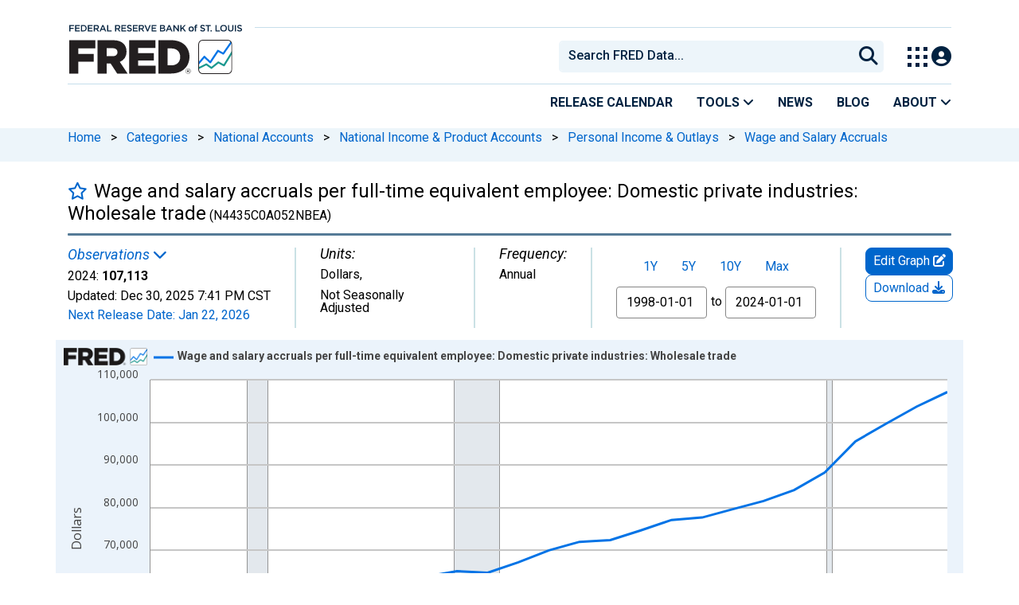

--- FILE ---
content_type: text/css
request_url: https://fred.stlouisfed.org/assets/research/fred-account-react/src/css/1767718329.fredaccount508.css
body_size: 654
content:
/* START 508 ACCOUNT TOOLS MODAL STYLES */
#save-graph-modal label, #save-graph-modal input, #save-graph-modal button, #save-modal-heading, #copy-link-code,
#save-graph-modal select, #save-graph-modal textarea, #category, .category-parent-option, .form-control,
#add-to-dashboard-modal label, #add-to-dashboard-modal input, #add-to-dashboard-modal strong,
#add-to-dashboard-modal button, #add-to-dashboard-modal select, #add-to-dashboard-modal textarea,
.sign-in-register-modal, .sign-in-register-modal input, .sign-in-register-modal input, .sign-in-register-modal label,
#category {
    font-size: 16px !important;
    font-weight: 400;
    color: #000;
    outline: none;
}

/*label[for="input-update"]:focus-within, label[for="input-static"]:focus-within, .category-parent-option:focus-visible{*/
/*    outline: none !important;*/
/*}*/

#save-graph-btn, #add-to-dash-btn, .modal-footer>input.btn-primary{
    background-color: #0066CC !important;
    color: white !important;
}

#save-graph-btn:hover, #add-to-dash-btn:hover,
#save-graph-btn:focus-visible, #add-to-dash-btn:focus-visible, #save-map-modal input.btn-primary:hover
{
    background-color: #173b5b !important;
    outline: 2px solid white !important;
    outline-offset: -5px;
}

#dash-id {
    width: 100%
}

#graph_name:focus-visible, #add-cat-link:focus-visible, .category-parent-option:focus-visible,
.form-group select:focus, #range-type label:focus-within, .btn-close:focus, #map_name:focus{
    outline: none !important;
    border-radius: 3px !important;
    box-shadow: 0px 0px 0px 2px #000000, 0px 0px 0px 4px #FFFFFF, 0px 0px 0px 5px #000000 !important;
    border: 1px solid black;
}


label[for="input-update"]:focus-within,
label[for="input-static"]:focus-within {
    outline: none;
}

#save-graph-modal a, #add-cat-link {
    color: #0066CC !important;
    font-weight: bolder !important;
}

.children {
    margin: 5px;
}
/* END 508 ACCOUNT TOOLS MODAL STYLES */

--- FILE ---
content_type: application/javascript
request_url: https://fred.stlouisfed.org/cmSlM_/lRR/qE5/IUJrkA/t17rcLpSX2mDDw7u/XiljaAMMfAM/XANP/M2E3VBQB
body_size: 181271
content:
(function(){if(typeof Array.prototype.entries!=='function'){Object.defineProperty(Array.prototype,'entries',{value:function(){var index=0;const array=this;return {next:function(){if(index<array.length){return {value:[index,array[index++]],done:false};}else{return {done:true};}},[Symbol.iterator]:function(){return this;}};},writable:true,configurable:true});}}());(function(){M9();pGV();var tk,FW,hR,EG,sW,WN,WT,qK,mU,lN,BO,nW,HU,qm,jK,U2,TR,lm,nK,qd,Ml,Fk,Dr,cJ,B1,Nk,Q5,NJ,Bk,qk,SE,lh,EQ,E4,n5,Tv,WL,Km,ZK,Y7,RO,bU,Cq,U1,mC,Lv,J3,B5,Mm,K5,Nx,nq,S,bG,ML,IT,KQ,Pr,JE,fE,p4,nf,GL,l3,p1,lk,YJ,hO,ZV,DM,BC,dC,ZN,J0,GT,Tl,B,JW,Nh,TI,KR,rr,UQ,V5,BU,f5,T9,HC,z3,GV,bf,EL,Tf,vh,wH,dJ,nl,DC,b7,Hq,Dm,tQ,b9,UN,CR,gO,UC,F9,YV,Gd,fC,U0,LI,E,AW,lG,w1,kk,Lq,fk,n1,ZO,S9,hf,D,nr,VE,bM,r7,OI,JN,RK,Kf,xW,jQ,hE,IL,Er,tK,jH,VJ,k2,VI,VK,IO,Jx,UU,wq,d9,WM,sK,c0,mK,HE,cI,rh,YE,tW,H9,Wm,E1,PK,kv,Lr,Xq,xN,f0,tx,MM,b3,kJ,Ar,I,bm,mN,Xx,BK,Z2,qq,KL,X,HV,j1,Um,gQ,W5,j2,vC,YK,SQ,q2,MT,I5,zq,dO,wL,N5,KO,K2,Rh,Rx,bI,QC,vV,hH,BR,x1,vQ,nL,xl,TE,S5,QM,gK,FN,M7,JO,zN,R0,gI,Jd,H3,p3,cC,n3,Dl,c7,Sr,LC,cV,q,Ol,Pm,sM,mW,rC,NC,Kx,HW,ld,UG,EU,z2,zf,MV,Pv,Pf,lR,g4,CN,E3,bR,sI,rN,hl,Nf,Oq,w0,JV,x4,m7,jT,QI,Zk,JM,NQ,zE,AU,jh,bQ,mT,UR,cM,sx,VN,sl,Ev,mr,U3,Yf,Qd,kE,P9,Hl,vK,BI,Sl,YH,JL,lf,Vr,RE,T,kx,QK,p2,GO,bH,Oh,Ql,qN,mv,wW,W3,hx,TK,jJ,pM,ZQ,jU,Ux,sh,CQ,ZI,xC,hL,dk,Af,lE,v7,U7,Y,b1,S3,XI,I7,qv,Q3,T1,YI,kQ,RG,w2,hk,rv,C2,Hm,Kv,MW,r4,vR,WR,WI,V7,O,DE,k4,HM,fO,zO,cN,Gh,lI,PR,VC,Nm,mV,qQ,dM,fR,s5,bx,vN,Fx,fH,H4,nT,FT,MI,T2,zG,q4,wK,UI,fL,nM,gR,nh,z0,Q4,rx,Hr,LU,vE,AO,AE,Hd,SG,Hv,tE,Wv,LK,gW,W4,X3,k0,gN,X0,W9,tC,ZT,hG,pL,H0,cm,sR,k3,j7,pf,Fv,O3,wv,SM,mh,wf,w,jv,wI,Gm,m2,Qq,T5,Kh,m4,z5,R3,Bx,x0,Z1,xM,CU,sC,I1,GW,dx,xQ,h9,Id,Sv,Ph,rq,BH,Gr,gJ,nv,mf,X9,nG,Bm,gU,Bq,Ir,RC,Wx,HO,pK,zx,g5,JR,b5,Px,Sm,K1,x9,Ur,sd,EK,NT,v4,lx,cR,kr,gE,XJ,ql,Sx,Xk,N9,jm,EI,Fr,WG,xh,CT,Ih,MJ,f7,CG,L4,zr,TN,JH,P5,Wh,xm,Rv,cf,j5,EW,EH,gL,AH,SW,c9,YU,Yq,tl,nR,G,vv,k9,ON,gT,FH,CH,E0,Ch,A3,AI,hh,DH,KW,PE,Z3,UL,tR,Vm,Rk,q0,YM,rI,xH,d7,lK,pC,Dx,rf,qE,zJ,VU,SV,bN,Mq,Wf,IQ,hm,Mh,M0,vH,dR,dl,GI,Tx,Md,sf,A4,O0,pq,rM,R,kR,tO,ff,Jf,lr,p0,MG,I9,gf,UM,j0,RN,JI,KJ,dq,L0,Ud,DJ,nm,DG,xq,ZW,Ik,PL,Of,OR,B7,Tm,R2,MH,EN,qT,qW,RT,I4,dI,cH,Ym,fI,NN,zC,NK,Th,bv,pE,Yv,WC,XK,F,XG,nC,PG,lW,TC,x2,QV,Al,OG,w5,QL,rR,YW,Ed,gM,Mv,Zx,mJ,B2,Nl,pG,PM,gH,Rq,vG,R4,HK,D9,rW,E2,qG,Y3,mL,WE,TH,tU,DK,kM,nN,G1,kL,sN,ph,x3,Dh,BL,tm,cq,FK,U5,Wd,VV,UW,K0,kG,rJ,wC,JT,J5,QE,sV,vO,Tq,pk,qI,zd,l1,px,T3,II,YG,xO,S1,HT,L7,Jk,K4,DI,C9,FE,k1,UK,Vx,Pq,rE,Vv,cE,b4,gG,cr,OJ,zH,nO,wd,DR,Bh,OU,JC,QN,P0,d4,QG,Vf,dK,DT,dN,BE,P3,AV,Ff,Vh,hI,AL,kV,N4,IN,dE,ZH,TQ,DO,KC,CJ,xT,UH,pN,tr,fQ,TT,hN,OT,Nr,NW,OK,bd,Hf,Cl,sQ,tV,Ad,V2,Ov,XE,cU,jG,k5,f3,bJ,jL,Gx,GG,kh,qh,bE,d5,G5,s3,ll,Yl,fl,br,vq,dW,kT,KN,Uh,W2,Qv,xU,c1,hV,K3,f9,rd,G4,YL,Bl,p7,Y5,B9,ET,Z9,zV,E7,jf,hM,F5,zM,mk,Ox,C4,M4,rK,Hk,bV,ZG,pQ,PJ,X5,WO,pO,J4,Vq,c2,z7,cv,YQ,mH,JK,RI,O4,Yr,N7,pV,U4,UV,I0,lH,N3,vW,g3,H,n7,bl,LT,RW,jr,IG,O7,WU,VM,K9,J2,LR,A,xJ,q9,QW,mO,hT,m9,sG,Cx,bT,lQ,xr,A7,q3,jR,I2,wh,xG,M3,Rm,YN,PW,vf,Q0,cW,tG,AQ,Q,zK,wl,tI,wO,jl,wT,DW,Jq,Y0,E9,wr,Ll,MN,nd,l7,gd,lO,kO,UT,mq,vd,D1,tq,xf,gl,DV,p5,TW,R5,Lx,J7,k7,Jh,RH,c3,H2,nJ,Qh,Q9,r2,rH,Bf,fW,vI,GR,EC,SU,F2,TG,n0,GN,CC,XU,Zq,sT,dH,N0,BW,LJ,NE,rm,GK,Od,LO,Eq,VW,NR,Mf,FR,t5,Ax,ZM,W1,tJ,QQ,jV,Q1,Ah,Cv,TM,Yk,P7,AG,c5,B0,P2,zl,qH,xL,Cd,Jv,C7,NV,EM,hv,FL,Rr,Wr,wR,BQ,f4,NG,L5,El,Kd,LN,Am,WH,S7,sE,Sf,j3,Gq,pH,ml,NL,O1,zm,MU,Qr,E5,m5,VH,C0,V0,wm,NM,ZR,rT,Tr,wJ,fd,Lk,Q2,km,d0,A2,cG,AT,zR,l5,V4,UE,QU,KE,QO,f2,MO,lC,Dq,Br,DQ,cl,Rl,RQ,RV,dU,TO,IJ,TJ,g2,qR,WJ,G0,I3,qV,Fh,OQ,t7,U9,YO,QT,CM,Em,BN,pR,WK,J1,DL,PN,JG,bh,Fl,r3,dh,Pd,D2,Gl,lV,sH,Uq,D5,Ex,EJ,D4,HG,KT,dL,Om,C5,sL;BNV();var jN=function(){if(M2["Date"]["now"]&&typeof M2["Date"]["now"]()==='number'){return M2["Date"]["now"]();}else{return +new (M2["Date"])();}};var mI=function Dv(pT,X1){'use strict';var x7=Dv;switch(pT){case PL:{return this;}break;case pk:{return this;}break;case MU:{var KM=X1[Z0];H5.push(IM);var zW=M2[Yh()[Uv(lM)](ST,vl,zh,Zv)](KM);var xv=[];for(var IW in zW)xv[gh()[VG(Xl)](vl,XW,tM,Il)](IW);xv[kW()[dG(ZE)](Zl,xx(MR),g7,SI)]();var D3;return D3=function Z5(){H5.push(ME);for(;xv[gh()[VG(lM)](Bv,HN,jM,HI)];){var rl=xv[GE()[mR(IR)].call(null,qM,tH,tM,dv,wE)]();if(Qx(rl,zW)){var RM;return Z5[gh()[VG(Av)].apply(null,[g1,C1,tM,W9])]=rl,Z5[Mx(typeof gh()[VG(vx)],hW('',[][[]]))?gh()[VG(m3)](G3,T4,xx({}),Qd):gh()[VG(AN)](xx(xx([])),s7,KH,WW)]=xx(MR),H5.pop(),RM=Z5,RM;}}Z5[Mx(typeof gh()[VG(nx)],'undefined')?gh()[VG(m3)](XW,T4,xx(xx(MR)),Qd):gh()[VG(AN)](xx(xx([])),qx,lv,QH)]=xx(lM);var GH;return H5.pop(),GH=Z5,GH;},H5.pop(),D3;}break;case mq:{var HH=X1[Z0];var kl=X1[WQ];var pI=X1[CL];H5.push(wN);try{var NI=H5.length;var Y1=xx(WQ);var SN;return SN=B3(wq,[gh()[VG(wM)](KH,ZE,Kl,Sh),kW()[dG(FI)].call(null,XH,m1,xx(lM),LE),L3()[fM(FI)].call(null,MR,SR,VT,mG),HH.call(kl,pI)]),H5.pop(),SN;}catch(Lh){H5.splice(BM(NI,MR),Infinity,wN);var q5;return q5=B3(wq,[gh()[VG(wM)].call(null,Pl,ZE,xx([]),Sh),r5()[Vl(AN)](YT,Xl,F1,zh,L1),L3()[fM(FI)](Zh,C1,VT,mG),Lh]),H5.pop(),q5;}H5.pop();}break;case mU:{return this;}break;case rK:{var x5=X1[Z0];var fh;H5.push(jW);return fh=B3(wq,[R1()[OW(P1)](zv,Q7,fT),x5]),H5.pop(),fh;}break;case jL:{H5.push(tv);this[F7(typeof gh()[VG(G3)],'undefined')?gh()[VG(AN)](wG,FO,D7,O5):gh()[VG(m3)].call(null,SR,T4,OH,vT)]=xx(X7[MR]);var t3=this[A5()[mM(rG)](EE,XM,ER,wG)][lM][L3()[fM(rG)].apply(null,[AR,xx(xx({})),fx,HN])];if(F7(r5()[Vl(AN)].call(null,YT,Xl,Zh,l4,LM),t3[gh()[VG(wM)].call(null,Eh,ZE,lv,Z7)]))throw t3[L3()[fM(FI)](m1,DN,LW,mG)];var PO;return PO=this[R1()[OW(vx)](qM,N1,nH)],H5.pop(),PO;}break;case pQ:{var KI;H5.push(Xv);return KI=R1()[OW(rG)].call(null,Gv,xx(lM),Yq),H5.pop(),KI;}break;case QQ:{var nI=X1[Z0];H5.push(fx);var BT;return BT=nI&&Ix(L3()[fM(qM)].apply(null,[qM,T4,M1,sv]),typeof M2[dT()[CI(IR)](m3,AM,n0,DN)])&&F7(nI[F7(typeof L3()[fM(OE)],'undefined')?L3()[fM(xI)](xx(xx(MR)),dv,T4,Yx):L3()[fM(MR)](Av,g7,QU,CW)],M2[dT()[CI(IR)](xx(MR),KH,n0,DN)])&&Mx(nI,M2[dT()[CI(IR)].call(null,Gv,tM,n0,DN)][F7(typeof dT()[CI(Wl)],hW('',[][[]]))?dT()[CI(zh)](vx,P1,gv,v5):dT()[CI(q7)](l4,IH,Zk,zT)])?L3()[fM(vM)].apply(null,[g1,th,zJ,Hx]):typeof nI,H5.pop(),BT;}break;case gU:{var bW=X1[Z0];return typeof bW;}break;case xU:{var nE=X1[Z0];var IE=X1[WQ];var XT=X1[CL];H5.push(lT);nE[IE]=XT[gh()[VG(Av)](wN,C1,IH,E2)];H5.pop();}break;}};var LG=function(tN){return void tN;};var RR=function(PH,CE){return PH[QR[dv]](CE);};var FM=function(){return W7.apply(this,[hU,arguments]);};var jE=function(){return K7.apply(this,[zL,arguments]);};var VR=function(mE){return ~mE;};var KG=function PT(pv,pW){'use strict';var XR=PT;switch(pv){case IO:{H5.push(Yx);this[gh()[VG(m3)](xx(MR),T4,xx(xx(MR)),BG)]=xx(lM);var cx=this[A5()[mM(rG)](H7,XM,FI,wx)][lM][Mx(typeof L3()[fM(AR)],'undefined')?L3()[fM(rG)](AN,xx(xx(lM)),w7,HN):L3()[fM(xI)].call(null,zT,zT,Iv,xE)];if(F7(r5()[Vl(AN)](YT,Xl,Hh,AN,v3),cx[Mx(typeof gh()[VG(jI)],hW('',[][[]]))?gh()[VG(wM)].call(null,xx(xx(lM)),ZE,ER,A1):gh()[VG(AN)].call(null,DN,H1,FI,Jl)]))throw cx[L3()[fM(FI)](Xh,IH,V3,mG)];var LH;return LH=this[F7(typeof R1()[OW(nx)],hW([],[][[]]))?R1()[OW(SH)](gx,w3,G3):R1()[OW(vx)](qM,IR,kI)],H5.pop(),LH;}break;case K0:{var V1=pW[Z0];H5.push(Ul);var HR;return HR=V1&&Ix(L3()[fM(qM)](AR,jx,Nv,sv),typeof M2[dT()[CI(IR)].call(null,lM,F1,V3,DN)])&&F7(V1[F7(typeof L3()[fM(wx)],hW('',[][[]]))?L3()[fM(xI)].apply(null,[Q7,vx,fG,NH]):L3()[fM(MR)](MR,xx({}),mK,CW)],M2[dT()[CI(IR)](Zl,xx(xx({})),V3,DN)])&&Mx(V1,M2[dT()[CI(IR)](Eh,vx,V3,DN)][dT()[CI(q7)].apply(null,[v5,xx(xx(lM)),I2,zT])])?L3()[fM(vM)](jx,xR,tQ,Hx):typeof V1,H5.pop(),HR;}break;case CQ:{var f1=pW[Z0];return typeof f1;}break;case R2:{var YR=pW[Z0];H5.push(gx);var XN;return XN=YR&&Ix(Mx(typeof L3()[fM(vM)],hW('',[][[]]))?L3()[fM(qM)](OH,xx({}),G7,sv):L3()[fM(xI)](OE,xI,OM,q1),typeof M2[dT()[CI(IR)](C1,m1,M5,DN)])&&F7(YR[L3()[fM(MR)](nx,mx,CC,CW)],M2[dT()[CI(IR)](mG,xI,M5,DN)])&&Mx(YR,M2[dT()[CI(IR)](D7,tT,M5,DN)][dT()[CI(q7)].apply(null,[tM,C3,Hf,zT])])?L3()[fM(vM)].call(null,mG,xx(lM),w,Hx):typeof YR,H5.pop(),XN;}break;case VK:{var T7=pW[Z0];return typeof T7;}break;case qk:{var kN=pW[Z0];var zI;H5.push(cT);return zI=kN&&Ix(L3()[fM(qM)].call(null,wN,DN,R7,sv),typeof M2[Mx(typeof dT()[CI(GM)],hW('',[][[]]))?dT()[CI(IR)](g1,qM,fN,DN):dT()[CI(zh)].call(null,dv,KH,ST,kH)])&&F7(kN[L3()[fM(MR)].call(null,mG,wG,r1,CW)],M2[dT()[CI(IR)](Gv,Zl,fN,DN)])&&Mx(kN,M2[dT()[CI(IR)](xx(xx(lM)),F3,fN,DN)][dT()[CI(q7)].call(null,F3,T4,fv,zT)])?L3()[fM(vM)](wx,xx(xx(lM)),k0,Hx):typeof kN,H5.pop(),zI;}break;case jL:{var Pz=pW[Z0];return typeof Pz;}break;case vV:{var RX=pW[Z0];H5.push(As);var Dn;return Dn=RX&&Ix(L3()[fM(qM)](Zh,xx(xx([])),J8,sv),typeof M2[dT()[CI(IR)](rF,xx(lM),nt,DN)])&&F7(RX[L3()[fM(MR)](VS,C3,Bk,CW)],M2[dT()[CI(IR)](vn,VS,nt,DN)])&&Mx(RX,M2[dT()[CI(IR)](vM,qM,nt,DN)][dT()[CI(q7)](rG,wN,Mq,zT)])?Mx(typeof L3()[fM(AR)],hW([],[][[]]))?L3()[fM(vM)](Gv,ER,Jk,Hx):L3()[fM(xI)](Kl,w3,SD,EE):typeof RX,H5.pop(),Dn;}break;case wq:{var RF=pW[Z0];return typeof RF;}break;case M0:{var sD=pW[Z0];var gB=pW[WQ];var Tp=pW[CL];H5.push(jI);sD[gB]=Tp[gh()[VG(Av)](jI,C1,xx(lM),Dq)];H5.pop();}break;case Mm:{var vZ=pW[Z0];var ND=pW[WQ];var qF=pW[CL];return vZ[ND]=qF;}break;}};var Ix=function(gZ,MS){return gZ==MS;};var qj=function(Fp,UF){return Fp>>UF;};var cn=function(){return ["l61v","F/*+2GW","0>75Ph:>,","<O\x402+#EB7:50Oq%\'1",">*6I\fQ%<13GK","--;U\fH%)\'LY$80!","$2\"\\]",".<R\fG,:","R\x00K$ \'VA8","*0RI4$+P","X\bG/3","M:>*H\b\x40/*1","\v/9\"O","+ B\x403,","b*h\x07a]","\x408:&3AG8","\v*3VF:6!","hve=u8+1#DEF/; S",">56YW\r1;","zH","0(0S","%,\x07\'","Q\\\x3f:*\nDD,*$2P","#YK;1,T\tI\t;","1&u\fH%002\x07o5\f6.0","%GK7\f:","2D","Ar","\v0SL#:)GE3\n\r=2HQ2>1/Z\x40","E\x00I4>","\x006\"a\\7:","\r,,:L W207\x07SZ3\n-;BL/1\'YB","3$","=-*:SE\x408+7\'VZ\x3f8x:CP3<$2\\A8X4=,RK","&6 *Q]","M!-2",";1&QQ#7\x000P\x40\"","&)[Z3+<OJ7","-","C2\':=\x07Ya;0 \r(",">","PX3+<L\fQ6*+PZ$< U\nU/,1","D\vA","","F","-r.`\x00{j*\x00c\"i","564S","#\'\\B3(\'`g!<.)SH","36,","; 0\\M3<>,4","!~L3","+!ND\':","O30-,Vwf","\"#Al$(+0S","$:3/VK{1>:","k",",$G","D3+ ","&675A","J.- \'QW%\f>,0B\rD.8 ","#3,6WA7\n;","\n0\x40\tu,><#G\x00-+<N\v30!\\\x40","\b\'N\bL3:",".AZ&\ve","-,3/FG431!XM!1\"#","B3(6","7#RG%\f:*S\nQ/<**}O83=\'","E\\9\f0,,Q\x00","063HP2>\'*P","1<","1;O\x00W\b:,!]Z","J3>-9U3D,* ","g","\r","2+\x40q/*&.eA\x3f++","<:C\x00d#AK5\f","0*\x40M","06H\v\x40","O&\n(H\b\x402","2:43P]\"5:<<\x40.\x409\f<5AK;9<;0R","I!= *F","\b\v\b\n|h$2=M\x00H%11","[817\"O","1&\vJ4,2P\\73=","*\\]\">*66U\fJ.,","]\\9:xe#6 1P\\","9*8`Q2",".T\\2>*0b\nK#*74P\x405","4TJ#0(6YK\"","V%1!","8 2}K7\n+:0\x40q)2 5AO;\b","+!\x40N\f:+","7;",",-7L\fQ","|=5\"\v","FK8\f","3\v+18\x40\x40","\x00\\B3","","><1S\x00V3",";<U","RU","01;","4P]&1+0","w[0:*","3+6","2*<tB7\n2+","(PZ","2PV\"-=4","\\7;78","GA#;","\"25O","2\x070O","\"-5&","7#FA::<QL/16",">,","0a","\tJ#>)AA$8=","\f04S\x00A07-P\\","aJ-,+\\Z\x3f:x8TQ`- 2\x40\\8X>x%S\fH)+,0P 3-0","%Hok","BU4*7#",">4!j\x00\\","<)/P\x40\" ",".9","Z",")","6%GG&\f",",5t\\$&","9+",", (FA$<>,4",")WD3+xMB)1","7=6J\x07J8","66PO=-",",(,O\v\x402\x00$\"QG\"064M:O3\x00))TJ3","\'","w7CoBu,M.3q~/frx{2","1;QQ&5#","$666YO/","Hq)2 )\x40Zb9<,<W\x00","<*\"P~91,U","\x00bBK4-1#Dd3&+%pV3*,:S","23=2\x40\x406 *Q","Q\v"];};var xx=function(S6){return !S6;};var qg=function(){return K7.apply(this,[lQ,arguments]);};var EF=function Zj(Kp,zc){var IB=Zj;do{switch(Kp){case Ud:{Kp=UK;return LX(O,[WX]);}break;case Mf:{var YZ=It[Av];var k8=hW([],[]);Kp-=kQ;var UD=It[QB];}break;case tO:{Kp=UK;return W7(mm,[k8]);}break;case E:{var XS=Qj[SB];Kp-=RV;var Ig=BM(XS.length,MR);}break;case T:{Kp-=ZO;for(var Oz=BM(UD.length,MR);jt(Oz,lM);Oz--){var BX=Os(BM(hW(Oz,Mb),H5[BM(H5.length,MR)]),YZ.length);var sP=RR(UD,Oz);var bg=RR(YZ,BX);k8+=LX(IO,[DP(VR(DP(sP,bg)),HS(sP,bg))]);}}break;case lQ:{Kp+=UU;while(jt(Ig,lM)){var qX=Os(BM(hW(Ig,Jt),H5[BM(H5.length,MR)]),WP.length);var Dc=RR(XS,Ig);var DX=RR(WP,qX);WX+=LX(IO,[HS(DP(VR(Dc),DX),DP(VR(DX),Dc))]);Ig--;}}break;case x0:{Kp=Mf;var Es=zc[Z0];var QB=zc[WQ];var rs=zc[CL];var Mb=zc[EO];}break;case jU:{return Ab;}break;case xL:{var l8=zc[Z0];var N8=zc[WQ];var Jt=zc[CL];var SB=zc[EO];Kp=E;var WP=Qj[Pj];var WX=hW([],[]);}break;case q2:{var BP=zc[Z0];Kp=jU;var Ab=hW([],[]);var rz=BM(BP.length,MR);while(jt(rz,lM)){Ab+=BP[rz];rz--;}}break;case IO:{Kp+=B;var I8=zc[Z0];AP.Mk=Zj(q2,[I8]);while(wD(AP.Mk.length,sv))AP.Mk+=AP.Mk;}break;case VK:{H5.push(Xb);Kp+=Sr;GX=function(Tz){return Zj.apply(this,[IO,arguments]);};cc(ZU,[C3,Og,xx(xx(MR)),ZZ]);H5.pop();}break;case BQ:{return XX;}break;case rK:{var bj=zc[Z0];var q8=hW([],[]);for(var hg=BM(bj.length,MR);jt(hg,lM);hg--){q8+=bj[hg];}return q8;}break;case Qq:{var zs=zc[Z0];Kp+=KJ;QD.F0=Zj(rK,[zs]);while(wD(QD.F0.length,ln))QD.F0+=QD.F0;}break;case mm:{H5.push(Mg);Kp=UK;T6=function(rp){return Zj.apply(this,[Qq,arguments]);};K7.apply(null,[qk,[Cp,BS,nS]]);H5.pop();}break;case LJ:{Kp=BQ;var qz=zc[Z0];var XX=hW([],[]);var rX=BM(qz.length,MR);if(jt(rX,lM)){do{XX+=qz[rX];rX--;}while(jt(rX,lM));}}break;case FL:{Kp=UK;var Bb=zc[Z0];QF.Zm=Zj(LJ,[Bb]);while(wD(QF.Zm.length,v8))QF.Zm+=QF.Zm;}break;case R2:{H5.push(Ng);DD=function(HP){return Zj.apply(this,[FL,arguments]);};Kp=UK;QF(tM,Bv,xx(lM),Mj);H5.pop();}break;}}while(Kp!=UK);};var jp=function(DS,E8){return DS/E8;};var kn=function(vP){var xB='';for(var Hj=0;Hj<vP["length"];Hj++){xB+=vP[Hj]["toString"](16)["length"]===2?vP[Hj]["toString"](16):"0"["concat"](vP[Hj]["toString"](16));}return xB;};var Nt=function(){return W7.apply(this,[OJ,arguments]);};var wD=function(Ks,hP){return Ks<hP;};var QS=function(){return ["\x6c\x65\x6e\x67\x74\x68","\x41\x72\x72\x61\x79","\x63\x6f\x6e\x73\x74\x72\x75\x63\x74\x6f\x72","\x6e\x75\x6d\x62\x65\x72"];};var kb=function(){return OZ.apply(this,[q2,arguments]);};var Fg=function(){FS=["A8","2+J","gn\bkKg","E</1P5",",H;","cM","5k#zh\x3fF8_:b}QkN#I_v","\x00\t_</v#^\b>Z;%P#\nG48","B/M&","\x07`)^#Q\r+W8","u\x07r&Ph\x07Ue;k:r\x3feD&\v\n8> ,b/WM0:q\vy>ssXy\\>1;}8Z\rZ=\x003y\v\x07b_\v|\x07)\n7n8xi\bS\x07uy},(\x3faeVh)>`\v\rU$\v\x3fY(<,e&].9>|&\x00\v>1(e\r0[5ZE7=A\x07b&\bE\r,e\r#k.\x3fG\t\bcW&>1.7ktZz)1_\x00{oesT+\'~1,#L\b&]!wh;l\fC\'[p>:Y\fe\r*g*qe\x07zW~57\b\r2{):ee}%S~r&&}\r\'!)\r`;#i\x3fJTe\x07q2\f(>3>(#e)\x3fG\t\fW&\\>/`;#m5/-E\vy\rK D/~5#Tt#k):e\x00}nS\x07p=ys2>>e  x:{\bx7L%X)<e)2\t\r\fM):U\b\"nS\x07p40>e\'^9\x3f}`=g\x00-y~5O1,`>WM0:q\x00=G4~$\x3fn>!,e7z)1a\x00{oeb&\v|G9\r#A\r>#ae\fK1;\x07,\rp(N)Cq!\'sb#\t{(>3\b\vP(#ko):gfe\f\x074{/!,g\' Cq&/]b#\t{(>38T(#g8:q\vbvr-\x07>\'|&i:s2\x40\x07~.~5:<\rMo):^9\x07uk&\vu%\x00Y\fe\r&r)1Q2&oeD&,f\v17\nH 8G3\x07f=;>>G)x((\'4i43Y=4\vG\v~39;5`#k&E\b\vnS\x07t2ym&\'X J+\'k\r\"W>/ewD&\th16 ,r6\x00m;!hi\v1Cr&.\\=\t>F!0\\3Cq\rPde~G1/}j|;rX-xekrV=~*C\x3f7EWD9>q.<e\x07X\n8;(,~b]4/u\x07q$TN\x07,\rq\'N&q&isT#~5!<{#k0:q#\vvrV=~&B#ekJ[\x3f-e\x07W\v~19\t5e#k:~2\vH\x00x#=~C/=E0\"Or\v|\x07r-\x00nnO1\"`#k\\-\\a\vjC\x07c&\vu\n%6];#i=`\vWdR$[_,*G\r#F^&\ve\x07w\n Lf>1,\no\br)1z\x00s<e\x07_5!Y(;,\x00G\r#D\x3f\x3f\x3fG<lI\x07,e/):t;ge\x07g/~5\b:G\r#D\x3fG\r=cF=ym0\x07%e\r(\r\'1fs\x07r&\v~(:I,e\bn!0:q\x00%r&&m4\x07)#ekg=a%{10^G1)e\r#I Q:q5ArR-o\x07>1\'~+\\:q\vr<}\v~3-\t9mu#k+HJa\ve*}(rv>1\'\x3fGRk Cq&\\b#\t{(>3<%T(#g8:q|rvr-\x07>\t|&i:s03\x40\x07~.~52<\rMo):[)>\x07up#=~.%*e+z)=a\tgD&\bk3O1)\r#A;>#a\tS\x07p5K;>1Uek\vH\tt\x07r)!^\x07,\x00G\r!m\"\x07>ss#=~&C\'\"}0F\x3f\\3\tQ\"{_\vQ8:1,*G\r#F#a\'AcR-g2>\t\ng(k1{\t|\x07r5f\x07-)9e7o;G:\b\vnS\x07v3yo1Ue~,\\4[Cq\x3f-e\x07W\v~1E5`!#^4):[5\x07u^&/fJ+;#o\x3f=\x000\vge]-\"]2-\r\fM):s;\'j%r%77\ne\r4G5/BF2$ge(T\"\v~(,n-|g)NW\x3f\'j%r%77\ne\r0P401\x007=A\x07b&\b\n83,}WM0:q|\\#=~7T}B;!O9:s.<e\x07X-n:&1X)V!#d4)8x\"<J\b_4\no(e8k1{\tI\x07R/~5F\"N#k^4fa\vu\x07r%Y\x07>1\'\rw&Rk)-\\&><e\x07_)2{(>%7|r|0}/g\x07\x3f;l\bpm7%\x40X&F4=-g\ve`T\'{>1,m**^4):[\x07u\x07\n&\v~Ie\"\r\x079:q+gwD&\tjl: ,4l;(e\taU3!-(U\fv;k):v2/is^_/(>39\t(#ng):qrnS\x07p30Q\x07>1\'w+\t):v`r|\x07r-\\G1/|n$>.[=eqd&\v~=#cuk={\t|\x07r-\\*&1\\9e\v7gd$1Cr&.\\>++&r)!d5T$^/~>2\\9e0F:~2\vH\b\'S*%EY\fe\r\'`\fq\x40\x07}\v~\t;,\x00G\r#F,W\v\x40%r&\'u<e!(z9\x3fh\vM>\v(>3w)#{*JG\b\vHvrR-]\x07>1+`;#m5/-E\vy\rK D!;Y>1,E-]o):de\x00|$.\\>%X*e):w\x07eD&\t\\5,}\vS]+Z=;9e\x07r&\vW0H$e\r(6YKq&-ge\x07X58g;3)9e1D\f:}e\f1\bUe 8z9\x3fs=g_1.~1,#k4hi\bnS\x07p\'K;>>e\"\n}f:s4\ft\x07r=9e\bJ\t\tLc#N4):^kJ~q#=~&B&G\',\\\r/-r5ge(T\"\v~1,%v>:{0:qx>rR-M2>>g B45\\j(T\"\v~+1,%v>Q^4):[nS\x07p5\rJ):e\'S9\x3fh\vi$W\v~4-&\x00G\r#D\rNW\'QrV=~7+7G~4`5(UgsT*%(>3\x3f\tQ:*^4):^\v\x07uk&\vu0e\'$aq!\rVW\v~1%X)`!!_)JG<c\x00Jxi>+e#ib_><e\x07_=g;(,nx4Mo)9])&=I\"\x07N\x07,\rr\'Mr)1\x07.<e\x07X3tH,\x00G\r of\x00w6e\b[>$qp>:Y\fe\r*Cf:s&\t\x40\x07}\v~1\'\\9e1F:\bjCk&\vW(&(\'4~_3\"Or\vI\x07}\v}N\t\tC#k\x00\"^enrq&\vyp>e!R\fq\'/\\b#\x07(>3$H#\x40g):q0S\x07rV=~,&;*ek!f`=c\"\v\x3feFC)9e\t;Gf\x00i\bS\x07{ym7\x3fGZh\r\"q`=c\x0053^\bJ)a\r#N4):[`3jCk&\ve\v8\'>F!\x07O9:r.<e\x07X18g;,\r#A\x3f##ae\fu=\x07=\"F!6 Cr`=gv;Y>1,O}-8:q$vrV=~64e\r8Y\r\x3fN^5\r7\v\x07W\v~4;X)`#k.Gi\vI\b\\>u8UJ+\'k\r\"qd--I\x07}\v|= j 1}bXW\vQ\nk&\vu1.A];#i2.h\vJ\x00_\b(>3>qS]+(f\x07.i<k&\vu,\rt#k#7h\vU%W\v~4&.*G\r#D\x3f$#a\x07u\x07r$Q\x07>17}EWA5[`\v3Qk=:em9\x40}h4M):q,%e)#=~4*e\rZk\x3f#h\vW\vE;e\r!s:q\x00>\x07r&\vx\x07\r1)e\r(P\f{d\va\x07r&\bfG1,#:{[","-Z+:\b+J\x3f\vE9","W","J6_","H>\x07U%86G\x07c.$Y3:",",/H\x3f","\x40","e%G<Z\x070\x07+G8","0\rd8\':^)]Y9\f","$",":-K\"F>l*","S$\x07O;","--A","\\\t\'P*\f\t!S\"","X:\v5+I)\f^$*d0-E+V","/H3T${>\v","S#Q m:\b<A>","D","<K#B<","B>9,k4Z\x00#Q\f/P)","\vQ6/=H3A","=]+H)O#","\b/\x40","9V8","S\fB4q","K\'\r\\8.0"," A/","u\f0>","-K\"C9","\'0\x40#_","8A>","O)Y","K;\v=_\x3f>A2A)L","\x07L1\rD8<:p\x3fC","!+,W1\\.","\x00;/HF4Q%/;","(Z+","$o","L)\vM\x3f","/I","","E ","\x40jR:\v*","k\r$",",\v>t>\rR..\t_<-V)A","&#1\x40)D","\x00T5/1","<K+C8Z\t","(\\\t/","W>^","T5)A(G+#L+\b<","1S%#0J","+K9T","n>1Z\v6)er&\x00\f\n)\x40,9Ct#k;>0h\x00`1r$R\r1\"nyn:.i7l+r(wj4\x00\fQ#\x3f\nq!w\n\bp>E\n\nI\r-s]t<\t*}\x07\x00}R0)){C\bo1:602e\tj)X1\bey\n~:)4i8`+p(~j<\x00k10,uzkU\n\vp>E\n\nIIs]d<\v}\v\x00R\n),{L\bk1862b\tj&W1\"hyn:.i7t+r(xj4\x00\bA#0q!w\nJ>E\nI\r-s]t<t}\x07\x00R0)#{C\bi21:,2e\tj)X3eyz:)4i8`+v(~j(\x00k/0,s4.g\n\vp/E\n\nI-s]\x07<\v}\x00RT),{Ck1-62a3j&W=1\"eyn:*Pi8h+r(zj4\x00\r#eq\b!w\n\bJ>E\naI\r-s]t<\f}\x07\x00,R0)/{C\bi\"1:62e\tj+X5FeyD:)4i8`+w~j(\x00k!0,r4!Y\n\vp,E\n\nI\t\x07s]d<\v}\x00RT),f*k1562fmj&X=1\"tyn:)i7p+r(kj4\x00\vQ#\x3f0q!w\n\v>EI\r-s\x00]t<\b}\x07R0) {C\bi\"1:62e\tj+X1\"eyD:)4i8`+w~=\x00`+$ )8f:;eq$Q\r)e\r)b:)<r)tt/X0),=g+D6$q\bC$+t>1&I\r%h=6[c,g\x07r,R;+S\r!~::qze\x07}\x07/1,4\b\v2P-k6|\b1./a<k\v:q\x3f.\r!w\x3f\v~0*,vePF\"2<fem~ir-~}>85eQeX:`\x00\ve7~P{H<$ai6/]\x3f\x00\vo\x3f\x00\rWn\b1.*^\'|0):q\v1r$j-\'1,:Y\fq+mv\"r#-~n\b1./a<k1:t&\vuuy\vq<>1\x00:O\bk\n<f$lv)Ug>:)-I<Zk):qa=hS!\v&\vj\'1#-e\r^<Y\fqlnir)~*\b\t`|#k%h)e-7{H=$%vf}k\t>B\t\vnP\tr}\x07.4 u\r#k-Gq)eKX>1,w6,I)~(.(mr&\v|nF,I$)P0Jze\x07|{H<&8<I\r,I*.v()2bsw\vw>\'>/-J\nOP:^6eD%\v~;-e\r\t<]t\t\vrP\t\x00W:.H,\f {\"i\t&pe\f\x07%\v~I&\ne\r#`\'BS\v4I*=t%2\x07&{e\r!k):r\x00ree\v{<B","*F;!y\x3f:*PJ/","W4>E2G8F","\b7\bU=/1M3^8\x3fQ(\r>A(","\ts","q-v1\v","K3g(Z/)\t%\f","u","E\x3f","-:PV#\\:;/",">W.","_","\x07\b,O%b>\fU\x3f",";+\x40","\x3f\\,","uS)","%\r\nE49+s\'XP<","2AjL+\b#A\"\n X>\x3f+%R)WM(M\"F;","m","E6",">:W2","K%","\v/T*V7+F\f>b)^\"","H%/1W/\\\t9","K9Q6/,","Z6i","P)F","u\bR586R#A89\\-\x00B\"","!\"0J#","*A ","\b#K:\x07c#\r","A+R&~;\b=W",";\tW$+8A","","\x40V","C(\'=K*","WXDs7_9\vY>$PnAN1M:\v 8_\b1S%#0JdZ>F/\vnw5H8]s9&I$\\\vhb\v\t+K*By._=d6P#A>P-\x40 G8\vE9\x40*8:P3A\tjK&(81S%#0JnGN1M:\v 8D\fu^2>6K(ZwK&(G5\x07w>qG)]>M*<q_y._=lyPgZF2`T>\r^8\x404u}W\x3f^%S}E>A#\n#WDy8vY F\t)K6M<\fe\b\"\">-M%GEqMb-P%\rDA\x00B4>*V(7)M+79U4R;/<PhC%K0\v\t+\b#_Dy\x00C=1t4\\/M+\\sk.\bO4UT4,6J#c%O:\r2X*D4_\x3fb+\b4cD+$0sAbK;M}+b F\t)K6Os8Z2\x0732F)_XF2t_1N_j\tUY%/-E2\\6C}\x3f0:A>^8Y2w>\n\'\x40$\\\v/P#V+J;p09&J%z/M>\vl\b _Kyc%86J!g-C#]0-:KX>d0-} F\t)K6M(\f8NX{\rRK#/+Q4]G]5`\x40)C9\r+B>::V2JO>-S\v/H9\x072D^$\':V\'Q\v/~O\\!J*\vM\"R=/ev8V++mRW~Dk#\"P4J,$\\Ol\r1K#\v%c$B{U$\\+fP`2A\x00B4>*V(MB3B9\fI#^q9wPjAK/1V\v/Vl\r%N]B:-K2\\3O:_=P-\fI2\x07\'u-0wp=:\n/O6>d/V)G\b>F/YA;\"\x07]wS^-6yo\b/K*\rM\'\f-N\b\bF>!:jH+S*J!fP`\x07\"A}+\"B3]>V0PfP`2A\x00D#3$V#G8Q$\v\t+n\fE%\\sf>V!\td\\>E<\b)KW*\vD2\"wPoH/K*\r:]<\x07uB>=}\b\'A\x00pK\"\r\b`S>Zj\x40F08T{HqY*\'K\"B\\A\x00M7\x3f1G2Z\b$&WY3B9\fI#^q.w\r=N+MM3*JM{W7\x3f1G2Z\b$v\b:Q>\f\n#\x00C,cv0RjRb0\x07+G8LM2+B>>0P\x3fCYs\bM\x00h!JG&Sk\fcv\r}DAlH~BMh#LI6&f*\r`O-(VK/Vl\x003F\vB>>0P\x3fCwIq:K8Z2U4R;/<PhP/^+X\ng*D4_\x3fj\f21\bl\bnB%\x07\f}h-A2F$Q<a-B\x40E\x3f)+M)]O8$XbV`JL\"D8%1\f28Z+\nnP$\vYy7^\'%4AnAK>\"VYg\r1_9\vY>$\\nAK/$-P%\rDwSY}+sQjPN1I>\rPsLdq>5WB}+v/UOhK7\rlq_Fy\x404c$R\'AG,3Q)\b\x3f_Ly\\$/dV#G8Q\fVKlK.\bO4Y\rl>wWoA%<fW`\x40u\b\t\fQ8>}\ryVI8Z,+\f\x3fLu\b\t\fQ8>v\n2[$w-P%\rDRK\x3fb}J#Kh+SA-\r1K^2>6K(cD1WR&V#\b{WE})vYo]/-\"R)JY~FX4$w\f F\t)K6E:\r7!\tE4w+\b3cBvSX\v;J/C8SDx1-A2F$1WR&V#\b{WE})vYo)3Q)\r1K%H\v8b+L/\x40Kh`6%AnNQ!\tE4p9Q(P#P1WA<\r7_9\vY>$Kn8Z+\nnJ)\n2\x40SV$$<P/\\\tbZsY \f8NX{\rW_x7v\r;A>J-P\fsEs#\x00^y%sKo\t\bb\"Y(Q\"^>\x07b+\b4cD)M n_$^5/;w2R>d\r;V\"BL\"D8%1\f)cD6XO+\\)_#Wswb(\"M0\bP+Sl\'X%\x07\ts\r:J#A>P-_nE O6\f#\x3f1J/]\x00hdElG#Z;\rU5hb{]N1V9WR&V#\bjUF_x>7V)DG#-<J7K;\n\'%6\x40fK.P1JL~Y1E%\x40</+L)WZ%:Q)%Y~\rQ#j>#/S:+%6A\x00F08Q{lO+:VK(\f9KQ>SElwbToP\b$K6\buV)_%[E,76Bn\t/G+]MPsAbO#\x00Tx/qW#]wZq \b Pq\x076\v4&,AfZb+9q_2FU%\"0\x40oH,}\f>A\"O3;Q#>}{\tcK7\rnJq\x40I8\v\\4>:\x40dd^-K\b`\x40%Z6X2<A6G%Qw^\f<CeO;#/+Q4]Ewb^\x00+P$\rNqN0(-Q6GOhM:\v `\x076j$b#K)J+\nl:Xw\vFXy>sVjVNqV9WR!V!FuUF\r2d+]6VN1V9WP+\n(\rD2WYS>\'/H#G.e]=T)\fN2\f\"Y4&;jPI+M8BMP>\r/\rD#E4q-A2F$D)+/LK%WT>$:#%Q:\rO:L>\r]uUF\r2d+]6VAl1BR!I<O#\r}/qI#G%[b]<K;\x402FB6w<\n\'A\x00cB\" G8\vE9H$%f-\r=E8:BC#A8\nE3D\r%d6P#A>P-$0uM*J\\8awb(/K*\rM<\n(\x07F2D4w1Q*_KhK7\rlq_OqN8>:V\'G\b8-<JjD%FU%\"0\x40{/K*\rObVbX0U\r_8.jlO>-V\\O:L>\r]uUF\r#d2A2[\b.#R+P9DuIF\r4ly\f4\n/K7PlP$E JWB+-C{]=\v\x00\b\vV>\rXJ/X4j6P#A>P-_+Wl\fE#H\vB><6\x40#j}TFllO#\x00Tscv\b6\b+MMfJ`>B0>0VjAI+M8VK(\fnB%\x07\flwbKhG:Zv\r;V\"BXyD9%;dG8P(]\\`E>8FB6f-\n\"V\v/X>\vP Q \'S\rQ#j6)8Xd\r;V\"BChUT>$:nA<>-\"PG25FY<>H3VK81\bsPb\fO/7_2f}V#G8Q}^MP<\n!\x07^\x3f\x07wb-\n+V\"P;BR+\\8\x40%FB6w)K/WGzs\r^\t+H)K#\rF^$&3\b6]#w\r^\x00+P$\rNjJX#%(jAI+M8B\b9Z2-\tB>8w/G8^+M<A\x3fF#HCq$0PfR\tjP=:eNXy\f\\4->P#\t\x3fS3S\x00D3B9\fI#^qwPoH+M\rM:V5.E4Rka\"w$+YVE<\n/^4\x007_2w+wnNf\rM:jJXy^0&3]\n\\wKM-A<\n-^27_2w+unNfK7C:V5\'D#U\"d/Q5[O8\"-P%\rDw;SDx1)E4wKq\x00>H)C8\x07L*7dVhG:Zb]<I-\b{\f\\4>:48Xs\v^!I<O#^l8\"B3]>V0P\x07fPe^\x3f\b%8&a(G#Z,B+:V5.E4RYB>%+;nK>9(/G$Je{Y\"csP.ZdM:\ff|KW1S%#0Jf}O>$E:\r7K%H\t\r%*y}ZbMv\r;V\"BXy\v\\=b+\r}Zb9\n:M#\f\bjUI!/0BfGI$Z\'\vY+P9Dw\x40Y7b~M5}+Q\b C8\n~\rQ#j:kK$9\n:M#\f\n%\x40RK7%-\f}L/+Q\b C8\n~>d<E*_O>:VY+P9DwUF0&*A{G</bs\r^\t!J)_\vfD\t\v#/+Q4]G8)+:\rC3HK#d;K(VZks\r\rV<A8X9H\x3f/\'P{]7M:\v _\"\x07R#R:M,,*J%G%Q>XD5V)_%\x00F0&*A|E\b#[O\\\t!J)X\vgB4>*V(dO-:]<\x073D3f}G)]>M*<`\\6Uk.sG)]#X*\r\"AvC*AWYy.s%\\\t9K-\n!VnNQ!\tE4p&\b%\\\t,V8\n\f,H)X\vgR(d;M5C\v+F\bsBd;DYw4$:V\'G\b8y*\'K\"\x40{\rUY\"\r:J#A>P-9-P%\rDj^2>6K(cD)M<n_9\vY>$}{G:Z0Ph8LI8\bD#\x3f<P)A\\8Z+\no>D\fF\rl3#Xdt$Z-<b9\fI#^swbnAI.V,\f7j-O+\t\x3f+2AofZq%*D4_\x3fb+\r=A>J-P\",N)^yD80P)G:ZO\",N)^yD80P)G:ZXb\x40eX#F$o!80P)l8w[sXbH`\x40m2B0>0V\x00F\t)K6Og\r`\'D>>&T#((U:C-V)^2\x40}>\"\b#=M>M\v;J/C8SDx1-A2F$D\x00 /M8X^*Wuy2qT4\\%K&DbBd\'D>>&T#f9\n:M#\f~\tU%\x3f-JfG#L\"VYA+\n\rS9\v2D48>P)AZ2:Q7J/_L\"D8%1\f2fQs\\g_:\rC3HK\rlw6`wo-=AeY\\6[Ql$:SfKO9+SA \b#K>A\x40B4>*V(dV,8+V-E%.^2>6K(c\x00>EC A4~FX4$w\f F\t)K6E:\r7O#\t^q>q\x40)]uKq\t;Av9\rDyc\"\roNK=V\\\vfF`u/^48>P)AEc9WA;\bd_9\vY>$w\r=A>J-P&M\x3f~D3f}P)`8V1RAfB9\fI#^yc$V#G8Q}$$A/\n\rU#++K4nE7vSC%A51S%#0JnGN1I>\rPsk.\bO4SDxf:n\\,P-W\f<\"BC9H\t4d/Q5[O$d\r;V\"BOyF48,AnK,J1!Jl~_#bdAh_$X+KD5R-\n9U!%/\fo\b,1_nVeO#\t^q>qR\'_/1SC*K\"\x07vYWD,8:P3A\tjKq+mR#4d)E*F9SC>V#E#\vUl1<K(\x408J<\vtN`O$\r\n7\x3f1G2Z\b$+V\v(\f8\nC$F\vB4<bjG#Lq:|N^\x3f\b\"/1P{G#Lq \b PqE>\f[\x00}>7M5%Q:BQ\\bP$\vYy\f\\4->P#\t\x3fS3S\'WbO#\x00Tlh1A>GEfK7C/V+_\\8af+L/\x40I>M&:<M)1\x07\tu0)7\fKkKvfR-\n%H^q>7M5E>bBM`G$XS\x00xlyKhP&Sw\v=\b>K\fqIC+\fmAI9S6E\reD\fY\"-y{E\b#[OYbW8\rZm^2>6K(N1K7C*K\"\x07vX\x40F08P{G#Lq\v\vJ8C2 \x00\fd<K+C\v/K6V\'Bd\x40^\x3fGswb23O:V<K;B^y\t\tWj8:P3A\tjK7C<R-W{\fC!++G.v)Z/\v *D4_\x3fb+\r=ZbK7C*K\"\x07#\x00\t_&j+0RjMb\v=*D4_\x3fj:\f#\tcD-<Jl#\vUlh+L4\\h>Q)8NXyH%w:\b(AbMq&K(_\b9\rDsf-\n\'A\x00wI0M~\r`C\v9_#b)E4\twK7C:V5\'D#U\"d3A(T\"nDSswO\x079A\x00F08M{G#Lq\v\vJ8C2 ^\ff>/%R/\'K\"YC1\x40YB>%+{Z#+\r\t!!GeO#\t^q/w#]hdE\'\n8S\x07\fl>7M58Z)V\v/Vl8FQ=&wMj+K<<-eNIj\x07US0&3\f/E,V17h#\b~SVy\x3fy%#Yw\v=\n<O!T2++G.\b)-<Jl\x07>FQ%)7h)PKkvD\vfP$\vYy\tU\'v6\n Z\t+S3<-\r>\x07^\"4b6\n Z\t+S3<-\r1\x07F$\r[Y7b*\r=ZbK7C>V)>FQ%)7h)PN8Z+\nnAd\v4\tS90GjWcB:\b5M*J\v4AX#%((Vjz-\rf8SwQ%/2A(GG=V+:/^4\x00[_#j9M(R\v&F}VK(\f8\nC$F\vB4<cMhU$^3\t!!GeO#\t^q/wMhU$^3\t!!GeW*WQ38*T2\t\x3fQ<\v \f8NX~_#b)E4wK7C:V5\'D#U\"d3A(T\"nDSswO\x072A\x00F08J{G#Lq\v\vJ8C2 U\fq6Bn]I>M&3r8\nC$F\vB4<y)+S3WAlB%\fK;|>)}\r`\"V,Q\x00+Rp\f1Q=&&h)PN1I>\rPsJw\x00X2\tM,#yn8Z>RPs8Vu\v^%#1Q#Zw+VVK\'\n8S\x07\fl8y4Z#9\f\"H5.E4N]8w1Q*_NqI>\rP\fsMs\v4\x07\x40=/+M)]]1Bd\r;V\"BKy\x404w+\b\'8Xb\r\\q\f8\nC$FU%\"0\x40{\t/G+]\\&M\x3fLD2\r8d9M(R\v&FA>\rvB>US>\'/H#Gb^v\\!I<O#\rAV$$<P/\\\tbKs\rY\'Bd\x40^\x3fGswb23O:V<K;B^y\t\tWj8:P3A\th]-lq_^y\x4046#%\\\t>V1\nOsq#\vUn>7M5\t/G+BC/V+X\b%\rE#$}{dK&RfP$\vYy\rQ=w+L/\x40I+M8BC/V+N^\x3f\b</+L)WZhM:\v `B>U^42+dV\t.vER!V!FuUF\r%d+]6VAlMyYX&M\x3fLD2\r#csT;#Q6\fW(Q\"^>\x07%c$B)AO<^-_P:L%#u\x3f>-M#\x40I&Z1cwjX\x40|8v_0RjZb\v=\n8SB8/,4n\\#Yw^\v\'J-F.$SlwbPoA>J-P&M\x3fLI8\v\\4>:\f#%R/\'K\"NOy\tD48K%K:V\\3Y`K#\v\n7\x3f1G2Z\b$+V\v\v!VdK%H\t\r%\"6WhG3z1\v+WbO9X|{dVxWqr\rY8E>BOjY\"d+V\x3fv\t>M66<yw\vL\rUD#3K%ZwKv\f<\"_Oy\v]!&:P/\\\tqV9WR&V#\bjUF^>&T#<^-_P \n-Ml;SUx7-A2F$0\r&V#\n9\r\f8-K4E#S3\f\"/^4\x00[Q%>:I6GEcBs+C-O\\5p9Q(P#P1WA<\b)KQ%\rE#$P.Zd[:\n/P)_Q>B0>0V|}O>s\r;H8,K:\rAB}$:\\2\b):\\O A4\bjUFD9#,\n+V\"P;YVE:L%6\r\'%6\x40fNfO\"\\\b3B9\fI#^q/wPjAN11\ns>V%V=/1C2[Nlw\rM`H)\fM#\x00R\v7%-\f0RjZbO\\sJ)\n\tQ(b-\r}V[8:T[D )\x3f#3mj8:P3A\tjQ\"-P%\rDwSD}8sAj]K%6SD5P>Q!\t\t$w+/nO+sM`R-_2Q%)7\f28Z+\nnR#\vNw\rSDx7*\n\"\\\t/\x00-WDtt>\rG>#/,K*Eb\\vQ+Jd\f8AV$$<P/\\\tjPw\vY<A8X9HE\x3f)+M)]OcD)M<8\nC$D\r088Q+V\t>Ld\r;V\"BD2[`#%2M5VObY*\'K\"JE{RK\'+-\'d^/fV`\x07l^2>6K(bKvE/\b#NC{WS}h1A>GEfKv G8\vE9H%c$JnRK%6SA-\bnB%\x07\f}>vY3%V;_\x40D3\reW8_\x3f$:G2\x3fQ<\v \fe\\6[Dl%wVnI\'^-XE(Q\"^>\x07%b1\r=E86D\b:Q>\f\n%\x40R&8>Tn\x3fQ<\v \f8KQ1\x07\tjqvW1Z)Ww\v^<A:_^yH%c$G\'\x40je\r;V\"BCjU\x40>8+W:fKq\v\x40P\'\b8LD2\ref9Q(P#P1WY8E>B^j\x07SBycqI\'A\fb9\n:M#\f\n#\x40RK\'+-(f^s\n\\bH`$D!f)\b\x3ffXs\\bF`\'/D7\v#/+Q4]G8vQ\x07/TdJL\"D8%1\f2,P-WKVgW;\v^4\x00SD:-A0dQ:\x07D5G-OwXAB4>*V(wY*\'K\"J,pb}G)]\t/\\+lM\"BD6W0>0Vo/K*\rM Q !\t\t%w1E0Z\x00+K0\r^!J\"\x07I#^}8bPhV,Z<\v+p5O{\rFD8+P}A>J-+bq_2WK\n4tok]g\rs\v^7T)Vu\\=hYjRZ,J1!JdKQ%\rE#$wE{\\O8vQ\f<OdJL\"D8%12N1M:\v >Jy\tQ!bwB3]>V0Xg_*\rXS\x40\"=6P%[O>/\rsPb\fO/RK2+,Af]#Yw]+V\rO9\x3fQ%+}M(\t+I6!Ve^yH%wm$A+T\"\r;V\"B^y\tB$:+\fdA>J-RA Q l\vC4jm4V\x3fM1_C/F>Z#\x40YB4>*V(K$^)\f:K>L_$\r\tq6/1PR+8%\'C$\'D#\x40(>H3Vbd}\f \x40\x3f\x40uR8&:j8\\7\b-P9OuDYR8>1A5\x40Ef2\b\"`\x40Z;\tV>82j&^+#r)Y>\x07}h*E\x00F\v&i:\r!JnN\b \x07\fehs F\v&i:\r!J\x00\vY#J&xq<E5VGy<\blA\"\bmD$812>P/WY3\r`*ARxd>T6_bK7A/V+G2Cx7sM{U$\\+f\r7O#\t^q+qE6C\v3+bE>_:\rD\"c\"\b(\x3fQ<\v \fe\\6[Dl1\"\b47+\r\t8E>BOjGq9B5P/Z1<8E\x3fJ{XR6/+g)]/G+WR+F+\b~D\r4d8A2v>Z1\f \fn5o/7o5/=Q!l/Q;\b<{%\fL8JR\v%w$R#]%Me^\n+PX6D48wJhf)\x07~\f45)r\t,n:$g\bho/Q;\b<)LM2+Q#+2A2VbQq*> w\x07\'n\b:>~\ral0}3YuR-\n8UU&jB \x408Z:3\f R-gDK-:P\\\t>Z\'\vXO9A.FeJR8w0\n!VG+\'K\"J\b\x00-9w;A$F\x00M:\b<A>=C9xq-=E$[0\rBW!\n+\x07^\x07\t\tQ</+A4dj21>a\b=|&\x3f\bat+c-\t+V)m\x07UW4>E4R\n/K:\rX`q/k#>tjv5m\x00(5/\theW1Q=&&_4V\x3fM1;r)\fN8AD<:J\"\\6C1\nbC<x2U#/-2/Q;\b<X0\f_;WW!\x3fmr#]%Me\r^+J(\rXe\x07^$&3\b!Cxm:\b<A>XXy^5/-A46Q*3Y`9\rDl|st4\\\n#L:Q\"\f\v~Dxv\n%R)WwW G8\vE9\x40RK#/+Q4]<BvVK/W)BmD$81%dL:A~NFj^2>6K(cD6X,<V->:B#+&\f2N8Z+\nnP1Juj\vRL-,*J%G%Qw\v\\g_:Xw\rF^$&3{GX$J3JO;J(\x07L>TskbP\x3fC%Y,\t\x00,K D\f#3(I<(0HhZ/M>\vX0qu(;Y%/-E2\\hbdE Q \vj\rRK\'+-(\bfVs\\sNIjIK=w~}G3D6Xs\f)_Oy\v\\=b+\ro\t/G+S\x40Ps>KQ>S3 :G2cbBD<A8X9S\rp{\"A*\x40jY0\rXVo\f/_9U2+3HnVNc;\bgjJ_yC9b1\n0R\v\x3fZvSC\"A\"^\x3fIF\r#cdG{Wc\"-Ld,Faf02N#Q>5P>Q>S2lyJ3_\vk:Q\b:Q>\f\fq\x40\r4d-A2F$vS\x3f$A/6AZ\rl+v\r4V\x3fM1 E S,=c+L4\\jP\"\b:Q>\f\n\"f\r:O\x3fQ<\v \f8NX~Vy>v_/UOhL+\r)q_^._7j+\r4V\x3fM1_E:\b>K!\t\t\x3fwF,V>/\r!P5Oyc%86J!+S3WD`W \vI2\x40C|{v4V\x3fM1]\x3f$A/\bjUF^wl+\n%\\\t9K-\n!VjD9U2%1W2A)K0\r^/I)Ku%\x40swb(Ohl:\vRPs\"]k%I,-K+c}>\n;I)\f^$JF\rl$#XimOu\n\f$gJ8JmP\x07g6loXp|3+\x40e]k%IueqP#\x40bQv\x40E:\b>K!\x07Tqz\"YnlK# G8\vE9\x40RK%\"-K1\t/H+\t+a>E%\x40Yy\x3f<>H/WG+K+:8\r\n3\r\bD#\x3f<P3AjQ0]:A>H;\r[Y\x3f9+E(Pdc16M!V(\x07Xw3/M2V+]3\\M K\"OK%Iq%=N#P92\nnL-Ow\t[k32F)_I#K:\r!VJwD9%;\ndbsMNYj \ff73NfOb6\"\n\b^2<]4\f0V+Rbq\r!H:\x07NY>$,\fo#R:%+\b:_9\r\f++Ao%l+\r)\feNSjF8->P)AK.&Q-T9NMjUT4<6G#~\'P-\\\x00s]b\nK%\f\fQ#/K(P8M:bSq;\tW$+8AjQZ33\n;E+\x07Y{-FI:3E2U\b8Rs\x07M`Q\x3f\x07X^%f\x3f:O\t\'K\"N^y\tB$:+\fdA>J-RA5P\x3fX\\{\x07\bS!\x3fe\x40:O\t\x3fS3StT`KmW\\09eFjW\npX#\"H`\nImW^4>eLjFpGsW\b<DQ5p9\b!CpL\"VK/W)BbRQ\"/}A(WEpM:\v 8LY#\x07\vx7)E48fp\"V\\gYeKlD$81 F\t)K6Eg_>\x07^\"%d>T6_bK7A/V+G2Cx7\"\foNq\\>\fMz8L^fU\"/1PjGI>q:i)Y62+3HnGI>s\v^\r`O;US=%,An\\)^,PZtG-Ou\rTsp-A2F$+Q!TdKW*AWDx7v\ro\b/K*\rM(Q\"^>\x07#c$V#G8Q\v^\f>T #\x00C}+-C3^$K,V\rf\r1K~S","\"8M0\r","V=%0V","\f7k* C%",".\x00\x07=\\bXJ9u\t7n ","YgYL","Q=&:\x40[$K0","<","^6","$+","","\"/+m2V\n","]3/-g)F\t>","_\x3f9+V3P%M","-F-!T)","%K","+S*<\b C8\n","V2\n","[0 =","6V","\b/\x4051^6","Q\">T4r>P/w","\ber","G#Z;\rY>$","\f","A28_5/","T)Z\t>Z- ","=g-^\"c$:/K4G.l6\f\"","/X6","\b\\",")A8\'F2^%\b&m\"","\t","\vx2D","9\r\x00\rL-i8\f","3E5G)+R:","7\v=cM"];};var QD=function(){return K7.apply(this,[qk,arguments]);};var DP=function(Lj,pX){return Lj&pX;};var nk;var gP=function(wt){var Ut=wt%4;if(Ut===2)Ut=3;var M8=42+Ut;var Lz;if(M8===42){Lz=function FX(lc,FP){return lc*FP;};}else if(M8===43){Lz=function GF(X4,ZS){return X4+ZS;};}else{Lz=function Ts(pn,nB){return pn-nB;};}return Lz;};var wX=function(vB){return -vB;};var Y6=function(N6,XB){return N6<<XB;};var zj=function Jj(Gz,AX){'use strict';var KD=Jj;switch(Gz){case rK:{var hS=AX[Z0];var St=AX[WQ];H5.push(ms);if(Ix(St,null)||xP(St,hS[gh()[VG(lM)].call(null,xx(xx([])),HN,rF,Mc)]))St=hS[gh()[VG(lM)](lM,HN,xx(MR),Mc)];for(var KP=lM,U6=new (M2[Mx(typeof gh()[VG(OE)],hW([],[][[]]))?gh()[VG(DN)].call(null,F3,f8,OE,fv):gh()[VG(AN)](MF,EB,Rp,gx)])(St);wD(KP,St);KP++)U6[KP]=hS[KP];var YB;return H5.pop(),YB=U6,YB;}break;case vV:{var Tn=AX[Z0];H5.push(Bv);var Qg=dT()[CI(Xl)](xx(xx(lM)),MF,Jb,Hx);var Cj=Mx(typeof dT()[CI(vn)],'undefined')?dT()[CI(Xl)].call(null,dv,DN,Jb,Hx):dT()[CI(zh)](xx(xx([])),sv,Nz,A6);var TS=gh()[VG(Gv)](Wl,wz,rG,PP);var DZ=[];try{var kj=H5.length;var qZ=xx(xx(Z0));try{Qg=Tn[zn()[Qp(Wl)](P4,zh,OE,FD)];}catch(wn){H5.splice(BM(kj,MR),Infinity,Bv);if(wn[A5()[mM(IR)].apply(null,[VZ,VB,Hx,CB])][A5()[mM(Vs)](v3,m3,vM,AN)](TS)){Qg=GE()[mR(P1)](jM,W6,Q7,MR,JZ);}}var BF=M2[kW()[dG(q7)](Cp,zT,xx(xx({})),vz)][L3()[fM(rF)].call(null,IZ,xx([]),V3,W6)](HZ(M2[kW()[dG(q7)](Cp,Gv,GM,vz)][F7(typeof dT()[CI(AM)],'undefined')?dT()[CI(zh)].apply(null,[xx(xx(MR)),ht,Nj,nF]):dT()[CI(N1)](rF,xx(lM),Cs,Ic)](),w7))[A5()[mM(m3)].apply(null,[LF,D7,xx(lM),C1])]();Tn[zn()[Qp(Wl)](P4,zh,C3,FD)]=BF;Cj=Mx(Tn[zn()[Qp(Wl)].apply(null,[P4,zh,cP,FD])],BF);DZ=[B3(wq,[dT()[CI(qM)](AN,cP,lB,qs),Qg]),B3(wq,[gh()[VG(nx)].call(null,XW,VS,wG,vz),DP(Cj,MR)[A5()[mM(m3)](LF,D7,v5,fP)]()])];var mF;return H5.pop(),mF=DZ,mF;}catch(gb){H5.splice(BM(kj,MR),Infinity,Bv);DZ=[B3(wq,[dT()[CI(qM)](xx(xx([])),Av,lB,qs),Qg]),B3(wq,[gh()[VG(nx)](xx(xx({})),VS,th,vz),Cj])];}var fb;return H5.pop(),fb=DZ,fb;}break;case wq:{var qn=AX[Z0];H5.push(Xz);var Lg=A5()[mM(Rs)](cm,Rp,ht,F3);var Vt=A5()[mM(Rs)](cm,Rp,tM,ht);var Gj=new (M2[GE()[mR(AR)](Q7,Wz,SR,zh,Yg)])(new (M2[GE()[mR(AR)](zh,Wz,xx(lM),zh,Yg)])(Mx(typeof r5()[Vl(SH)],'undefined')?r5()[Vl(Q7)].apply(null,[HN,BS,AR,lv,l6]):r5()[Vl(q7)].apply(null,[tS,kX,vx,l4,G7])));try{var QX=H5.length;var Yc=xx({});if(xx(xx(M2[F7(typeof L3()[fM(rG)],hW([],[][[]]))?L3()[fM(xI)].apply(null,[Hh,xx(lM),ER,At]):L3()[fM(xR)](D7,m3,p2,th)][Yh()[Uv(lM)].apply(null,[sX,Xl,zh,Zv])]))&&xx(xx(M2[L3()[fM(xR)](T4,xx(lM),p2,th)][Yh()[Uv(lM)].call(null,sX,Xh,zh,Zv)][R1()[OW(QP)](CB,Hh,X)]))){var Wp=M2[Yh()[Uv(lM)].call(null,sX,l4,zh,Zv)][R1()[OW(QP)](CB,xx(lM),X)](M2[dT()[CI(l4)](zh,m1,tU,QP)][F7(typeof dT()[CI(DN)],hW('',[][[]]))?dT()[CI(zh)].call(null,N1,Eh,TD,mX):dT()[CI(q7)](xx([]),F3,LK,zT)],dT()[CI(BS)].call(null,xx(xx(MR)),GM,Ac,m3));if(Wp){Lg=Gj[Mx(typeof L3()[fM(vx)],'undefined')?L3()[fM(xc)].call(null,C3,A8,hf,OH):L3()[fM(xI)](lM,C3,tZ,M6)](Wp[dT()[CI(qM)].apply(null,[g7,VS,BC,qs])][A5()[mM(m3)].apply(null,[hL,D7,C1,nx])]());}}Vt=Mx(M2[L3()[fM(xR)](MF,MF,p2,th)],qn);}catch(Wg){H5.splice(BM(QX,MR),Infinity,Xz);Lg=Ln()[OD(IR)](xR,CB,gg,IZ);Vt=F7(typeof Ln()[OD(qM)],hW([],[][[]]))?Ln()[OD(MR)](Xc,ht,Gt,F3):Ln()[OD(IR)](xR,CB,gg,KH);}var xX=hW(Lg,Y6(Vt,X7[qM]))[A5()[mM(m3)].call(null,hL,D7,lM,QP)]();var rt;return H5.pop(),rt=xX,rt;}break;case DU:{H5.push(gX);var xt=M2[F7(typeof Yh()[Uv(zh)],'undefined')?Yh()[Uv(xR)].apply(null,[T8,dv,Nb,dp]):Yh()[Uv(lM)].apply(null,[lz,w3,zh,Zv])][r5()[Vl(Bv)].apply(null,[mx,OE,xI,IR,Dj])]?M2[Mx(typeof Yh()[Uv(mx)],'undefined')?Yh()[Uv(lM)](lz,VB,zh,Zv):Yh()[Uv(xR)](AN,D7,JP,q1)][L3()[fM(GM)](mx,Dz,G7,ZE)](M2[Yh()[Uv(lM)](lz,th,zh,Zv)][r5()[Vl(Bv)](mx,OE,rG,xx({}),Dj)](M2[kW()[dG(wG)](Rn,xx(xx(MR)),xR,sz)]))[dT()[CI(Wl)](wN,AR,GZ,cD)](GE()[mR(SR)](fP,ED,Pl,MR,qs)):Mx(typeof dT()[CI(ER)],'undefined')?dT()[CI(Xl)](GM,xx(lM),cS,Hx):dT()[CI(zh)].apply(null,[KH,rG,bB,AZ]);var tp;return H5.pop(),tp=xt,tp;}break;case OJ:{H5.push(B4);var LP=A5()[mM(Rs)](WC,Rp,mx,Zl);try{var Xn=H5.length;var PS=xx(xx(Z0));if(M2[kW()[dG(wG)].apply(null,[Rn,xx(xx(lM)),nx,OU])]&&M2[kW()[dG(wG)].apply(null,[Rn,w3,xx(MR),OU])][gh()[VG(Pl)].apply(null,[xx(xx({})),Zs,xx(xx([])),Jq])]&&M2[kW()[dG(wG)].apply(null,[Rn,Rp,T4,OU])][F7(typeof gh()[VG(zh)],'undefined')?gh()[VG(AN)](xx(lM),jx,Vs,kB):gh()[VG(Pl)].call(null,q7,Zs,AR,Jq)][GE()[mR(vM)](C1,Y4,wG,dv,Gb)]){var Hz=M2[Mx(typeof kW()[dG(P1)],hW('',[][[]]))?kW()[dG(wG)](Rn,D7,wG,OU):kW()[dG(dv)].apply(null,[Xl,xx(xx([])),C1,hz])][gh()[VG(Pl)](jx,Zs,Og,Jq)][GE()[mR(vM)](l4,Y4,GM,dv,Gb)][A5()[mM(m3)].apply(null,[MV,D7,mx,CB])]();var t4;return H5.pop(),t4=Hz,t4;}else{var d8;return H5.pop(),d8=LP,d8;}}catch(sn){H5.splice(BM(Xn,MR),Infinity,B4);var Zb;return H5.pop(),Zb=LP,Zb;}H5.pop();}break;case lO:{H5.push(jb);var TF=A5()[mM(Rs)](rC,Rp,jM,A8);try{var RD=H5.length;var CZ=xx([]);if(M2[kW()[dG(wG)].apply(null,[Rn,lv,tT,m2])][GE()[mR(mx)].apply(null,[VB,Bs,ht,nx,k6])]&&M2[kW()[dG(wG)](Rn,MR,Kl,m2)][GE()[mR(mx)](w3,Bs,Hx,nx,k6)][lM]&&M2[F7(typeof kW()[dG(G3)],hW([],[][[]]))?kW()[dG(dv)].call(null,rZ,Gv,Bv,Qs):kW()[dG(wG)].apply(null,[Rn,T4,XW,m2])][GE()[mR(mx)].call(null,F1,Bs,AN,nx,k6)][lM][lM]&&M2[kW()[dG(wG)].call(null,Rn,Wl,KH,m2)][GE()[mR(mx)](jI,Bs,Q7,nx,k6)][lM][lM][gh()[VG(MF)].call(null,w3,Rs,zh,mJ)]){var TX=F7(M2[kW()[dG(wG)].call(null,Rn,v5,wB,m2)][GE()[mR(mx)](IZ,Bs,mG,nx,k6)][lM][lM][gh()[VG(MF)].apply(null,[VS,Rs,xx(lM),mJ])],M2[kW()[dG(wG)](Rn,F1,tT,m2)][GE()[mR(mx)](fP,Bs,F3,nx,k6)][X7[MR]]);var vc=TX?kW()[dG(xR)](SH,VS,Og,jZ):dT()[CI(xR)](N1,Hx,YL,VB);var sF;return H5.pop(),sF=vc,sF;}else{var Cz;return H5.pop(),Cz=TF,Cz;}}catch(CF){H5.splice(BM(RD,MR),Infinity,jb);var bP;return H5.pop(),bP=TF,bP;}H5.pop();}break;case K0:{H5.push(tS);var cj=Mx(typeof A5()[mM(ER)],hW([],[][[]]))?A5()[mM(Rs)](D2,Rp,qs,vx):A5()[mM(tM)].apply(null,[Jc,MF,tT,IZ]);if(M2[kW()[dG(wG)].call(null,Rn,xx(xx(lM)),mx,ZV)]&&M2[kW()[dG(wG)](Rn,xx(xx({})),mx,ZV)][GE()[mR(mx)](Dz,Jg,vx,nx,k6)]&&M2[kW()[dG(wG)](Rn,m3,Xl,ZV)][Mx(typeof GE()[mR(AR)],hW([],[][[]]))?GE()[mR(mx)](l4,Jg,wG,nx,k6):GE()[mR(tM)].call(null,tv,nn,FI,L8,Hg)][Ln()[OD(xI)].apply(null,[nx,ER,RP,Dz])]){var nX=M2[kW()[dG(wG)](Rn,xx({}),nx,ZV)][GE()[mR(mx)](xc,Jg,xx([]),nx,k6)][Ln()[OD(xI)](nx,ER,RP,wx)];try{var Kt=H5.length;var UZ=xx({});var W8=M2[kW()[dG(q7)].apply(null,[Cp,ZE,OH,vd])][L3()[fM(rF)].apply(null,[C1,F3,ML,W6])](HZ(M2[kW()[dG(q7)].apply(null,[Cp,OE,xx([]),vd])][dT()[CI(N1)](ht,w3,AD,Ic)](),w7))[A5()[mM(m3)].apply(null,[m2,D7,lv,Xl])]();M2[Mx(typeof kW()[dG(vn)],hW([],[][[]]))?kW()[dG(wG)](Rn,xR,A8,ZV):kW()[dG(dv)](gX,cP,xx(xx({})),vX)][GE()[mR(mx)](N1,Jg,q7,nx,k6)][F7(typeof Ln()[OD(OE)],hW(F7(typeof dT()[CI(zh)],hW([],[][[]]))?dT()[CI(zh)].call(null,wB,dv,pb,bF):dT()[CI(Xl)](Gv,wN,wF,Hx),[][[]]))?Ln()[OD(MR)](AF,Zc,Hb,w3):Ln()[OD(xI)](nx,ER,RP,xI)]=W8;var IF=F7(M2[kW()[dG(wG)](Rn,Xh,KH,ZV)][GE()[mR(mx)].call(null,sv,Jg,P1,nx,k6)][Ln()[OD(xI)](nx,ER,RP,m1)],W8);var r6=IF?kW()[dG(xR)](SH,ZE,Q7,YD):dT()[CI(xR)].apply(null,[th,OH,X0,VB]);M2[kW()[dG(wG)].call(null,Rn,wG,ht,ZV)][GE()[mR(mx)].apply(null,[tM,Jg,tT,nx,k6])][Ln()[OD(xI)].apply(null,[nx,ER,RP,Av])]=nX;var Kj;return H5.pop(),Kj=r6,Kj;}catch(Cc){H5.splice(BM(Kt,MR),Infinity,tS);if(Mx(M2[Mx(typeof kW()[dG(lS)],hW('',[][[]]))?kW()[dG(wG)].call(null,Rn,SR,xx(MR),ZV):kW()[dG(dv)](Ug,AM,xx({}),PB)][GE()[mR(mx)](lS,Jg,qs,nx,k6)][Ln()[OD(xI)](nx,ER,RP,F3)],nX)){M2[kW()[dG(wG)].call(null,Rn,Hh,xx({}),ZV)][GE()[mR(mx)](wB,Jg,l4,nx,k6)][Ln()[OD(xI)].apply(null,[nx,ER,RP,jM])]=nX;}var xj;return H5.pop(),xj=cj,xj;}}else{var PD;return H5.pop(),PD=cj,PD;}H5.pop();}break;case x0:{H5.push(VP);var ps=A5()[mM(Rs)](MJ,Rp,sv,IH);try{var gn=H5.length;var ct=xx(xx(Z0));if(M2[kW()[dG(wG)].apply(null,[Rn,xx([]),tM,EL])][GE()[mR(mx)](P1,qQ,D7,nx,k6)]&&M2[kW()[dG(wG)](Rn,w3,xR,EL)][Mx(typeof GE()[mR(Xl)],'undefined')?GE()[mR(mx)](Wl,qQ,tv,nx,k6):GE()[mR(tM)](wB,tv,ht,Mz,Ic)][lM]){var R8=F7(M2[kW()[dG(wG)](Rn,xx({}),qs,EL)][GE()[mR(mx)].call(null,Og,qQ,xx([]),nx,k6)][GE()[mR(FI)].call(null,T4,B2,QP,tM,fz)](X7[rG]),M2[kW()[dG(wG)](Rn,qs,rF,EL)][GE()[mR(mx)].apply(null,[fP,qQ,jI,nx,k6])][lM]);var Is=R8?kW()[dG(xR)](SH,g1,xx({}),Jd):Mx(typeof dT()[CI(MF)],hW('',[][[]]))?dT()[CI(xR)].apply(null,[xx(lM),xx(MR),SU,VB]):dT()[CI(zh)](Dz,xx(MR),On,TP);var Kn;return H5.pop(),Kn=Is,Kn;}else{var Ht;return H5.pop(),Ht=ps,Ht;}}catch(sZ){H5.splice(BM(gn,MR),Infinity,VP);var nZ;return H5.pop(),nZ=ps,nZ;}H5.pop();}break;case EO:{H5.push(kF);try{var jD=H5.length;var vs=xx({});var jP=lM;var XP=M2[Yh()[Uv(lM)].apply(null,[Ns,IZ,zh,Zv])][R1()[OW(QP)].call(null,CB,lM,zC)](M2[F7(typeof dT()[CI(sv)],hW([],[][[]]))?dT()[CI(zh)].call(null,F3,dv,bF,Hb):dT()[CI(Pl)].call(null,ER,zT,Kd,C1)][dT()[CI(q7)](F1,IH,sL,zT)],R1()[OW(A8)](SH,SR,mz));if(XP){jP++;xx(xx(XP[F7(typeof dT()[CI(zT)],hW('',[][[]]))?dT()[CI(zh)].apply(null,[BS,Hx,bb,AN]):dT()[CI(qM)].apply(null,[Hx,xx(xx(MR)),Id,qs])]))&&xP(XP[dT()[CI(qM)](G3,SR,Id,qs)][Mx(typeof A5()[mM(IZ)],hW([],[][[]]))?A5()[mM(m3)].apply(null,[Wf,D7,xx(xx([])),XW]):A5()[mM(tM)].apply(null,[pt,OP,xx(lM),Wl])]()[A5()[mM(zT)].apply(null,[QV,wz,VB,xx(xx(lM))])](dT()[CI(MF)](sv,Xh,w2,xI)),wX(MR))&&jP++;}var mn=jP[A5()[mM(m3)].call(null,Wf,D7,g7,wx)]();var XZ;return H5.pop(),XZ=mn,XZ;}catch(KF){H5.splice(BM(jD,MR),Infinity,kF);var Gg;return Gg=A5()[mM(Rs)].call(null,SV,Rp,VS,ht),H5.pop(),Gg;}H5.pop();}break;case MU:{H5.push(vb);if(M2[F7(typeof L3()[fM(Hg)],hW([],[][[]]))?L3()[fM(xI)](zT,Xl,GZ,kD):L3()[fM(xR)].apply(null,[xx(xx(lM)),xx(xx([])),B9,th])][dT()[CI(l4)](BS,xx(MR),vf,QP)]){if(M2[Mx(typeof Yh()[Uv(qM)],hW(dT()[CI(Xl)](dv,xx(xx({})),E0,Hx),[][[]]))?Yh()[Uv(lM)](RK,C1,zh,Zv):Yh()[Uv(xR)](Qt,wG,Zn,JD)][F7(typeof R1()[OW(th)],hW('',[][[]]))?R1()[OW(SH)](LZ,xx(xx(lM)),Rs):R1()[OW(QP)].call(null,CB,th,KC)](M2[F7(typeof L3()[fM(FI)],hW([],[][[]]))?L3()[fM(xI)].apply(null,[v5,xx(MR),Pt,OM]):L3()[fM(xR)].apply(null,[Hh,nx,B9,th])][dT()[CI(l4)].call(null,wN,Gv,vf,QP)][dT()[CI(q7)](D7,xx(xx(MR)),jV,zT)],gh()[VG(Tb)](Bv,BS,xI,DV))){var pZ;return pZ=kW()[dG(xR)].call(null,SH,rF,Eh,E2),H5.pop(),pZ;}var c6;return c6=Ln()[OD(IR)].apply(null,[xR,CB,Vm,CP]),H5.pop(),c6;}var ZX;return ZX=A5()[mM(Rs)](XU,Rp,xx({}),xx(xx(MR))),H5.pop(),ZX;}break;case CQ:{var Vb;H5.push(mS);return Vb=xx(Qx(dT()[CI(q7)].apply(null,[Bv,IH,G0,zT]),M2[Mx(typeof L3()[fM(zT)],'undefined')?L3()[fM(xR)].call(null,ht,GM,I,th):L3()[fM(xI)].apply(null,[F3,w3,Lc,Un])][kW()[dG(Vs)](C6,Tb,dv,vq)][Yh()[Uv(Bv)](ZQ,AN,nx,XM)][A5()[mM(lS)].apply(null,[fC,m1,Og,xx(MR)])])||Qx(Mx(typeof dT()[CI(vn)],hW('',[][[]]))?dT()[CI(q7)].call(null,Rs,Gv,G0,zT):dT()[CI(zh)].apply(null,[xx(xx(MR)),xx(xx(MR)),xn,UB]),M2[L3()[fM(xR)](xx(MR),C1,I,th)][kW()[dG(Vs)].call(null,C6,Bv,KH,vq)][Yh()[Uv(Bv)](ZQ,Og,nx,XM)][L3()[fM(Gv)](Bv,wM,VV,vx)])),H5.pop(),Vb;}break;}};var bc=function sg(s4,Ys){'use strict';var S4=sg;switch(s4){case gU:{H5.push(Kz);try{var En=H5.length;var AB=xx([]);var Rz=new (M2[L3()[fM(xR)](xx(MR),xx({}),DJ,th)][kW()[dG(Vs)].call(null,C6,IH,xx([]),Vf)][Yh()[Uv(Bv)].apply(null,[GL,Hx,nx,XM])][Mx(typeof A5()[mM(wG)],'undefined')?A5()[mM(lS)](fQ,m1,Hx,xx([])):A5()[mM(tM)](rP,IP,GM,Hg)])();var VF=new (M2[Mx(typeof L3()[fM(AM)],hW([],[][[]]))?L3()[fM(xR)].call(null,g1,sv,DJ,th):L3()[fM(xI)].apply(null,[xx(xx([])),qM,w6,hj])][F7(typeof kW()[dG(CP)],hW([],[][[]]))?kW()[dG(dv)](NX,xx({}),xx([]),TB):kW()[dG(Vs)](C6,xx(xx(MR)),xx(xx({})),Vf)][Yh()[Uv(Bv)].apply(null,[GL,QP,nx,XM])][L3()[fM(Gv)](xx([]),FI,Bn,vx)])();var SF;return H5.pop(),SF=xx({}),SF;}catch(jF){H5.splice(BM(En,MR),Infinity,Kz);var bD;return bD=F7(jF[L3()[fM(MR)].apply(null,[Rp,g7,Zk,CW])][kW()[dG(SR)](vn,xx(xx(MR)),q7,bE)],gh()[VG(CP)](xx(xx([])),Rb,MR,J3)),H5.pop(),bD;}H5.pop();}break;case FL:{H5.push(Xs);if(xx(M2[L3()[fM(xR)].apply(null,[C1,xx(xx(lM)),JT,th])][L3()[fM(l4)](m1,jM,IG,P1)])){var zz=F7(typeof M2[L3()[fM(xR)](Eh,wN,JT,th)][Mx(typeof kW()[dG(Xh)],hW([],[][[]]))?kW()[dG(g1)](Dp,m3,G3,lb):kW()[dG(dv)](W6,IZ,IH,Xp)],R1()[OW(q7)].apply(null,[XW,v5,vt]))?kW()[dG(xR)].apply(null,[SH,VB,xx(xx(lM)),Mn]):Ln()[OD(IR)](xR,CB,Qs,zh);var WS;return H5.pop(),WS=zz,WS;}var Ob;return Ob=A5()[mM(Rs)](xM,Rp,zh,xx(xx({}))),H5.pop(),Ob;}break;case MU:{H5.push(kH);var Bj=kW()[dG(CP)](QH,CP,xx(lM),Oc);var pg=xx(WQ);try{var dn=H5.length;var wP=xx([]);var Us=X7[MR];try{var xz=M2[kW()[dG(OH)](TB,tv,FI,w7)][dT()[CI(q7)].call(null,xx([]),QP,O7,zT)][A5()[mM(m3)](rn,D7,QP,xx(MR))];M2[Yh()[Uv(lM)](kg,l4,zh,Zv)][dT()[CI(AR)].call(null,ht,xx(xx(lM)),mS,OE)](xz)[F7(typeof A5()[mM(Bv)],hW([],[][[]]))?A5()[mM(tM)].call(null,OP,gs,Xh,xx(xx(lM))):A5()[mM(m3)](rn,D7,xI,dv)]();}catch(Yt){H5.splice(BM(dn,MR),Infinity,kH);if(Yt[F7(typeof GE()[mR(Av)],hW(dT()[CI(Xl)](g7,xx(xx(lM)),WZ,Hx),[][[]]))?GE()[mR(tM)].call(null,vx,B4,m1,Vg,nn):GE()[mR(Hg)](dv,cs,VS,Xl,Zg)]&&F7(typeof Yt[GE()[mR(Hg)](VB,cs,VB,Xl,Zg)],A5()[mM(nx)](p0,Xl,Gv,xx(MR)))){Yt[GE()[mR(Hg)].apply(null,[VB,cs,MR,Xl,Zg])][kW()[dG(XW)].apply(null,[rF,xx(MR),Zl,Ml])](L3()[fM(Pl)](Gv,Zl,GL,BS))[dT()[CI(vx)](Q7,xI,K5,MF)](function(Pb){H5.push(Yp);if(Pb[A5()[mM(Vs)](mp,m3,VB,Hx)](L3()[fM(MF)](VS,SH,QM,wN))){pg=xx(xx({}));}if(Pb[A5()[mM(Vs)](mp,m3,mx,xx(xx(lM)))](R1()[OW(F3)](Ic,Gv,L5))){Us++;}H5.pop();});}}Bj=F7(Us,tM)||pg?Mx(typeof kW()[dG(Xl)],hW('',[][[]]))?kW()[dG(xR)](SH,mG,Kl,KS):kW()[dG(dv)](Gb,IZ,C3,Rj):Mx(typeof dT()[CI(D7)],hW('',[][[]]))?dT()[CI(xR)](sv,xx(xx(MR)),NT,VB):dT()[CI(zh)].apply(null,[tM,qM,hz,YF]);}catch(Et){H5.splice(BM(dn,MR),Infinity,kH);Bj=GE()[mR(lM)](vn,Gc,Rp,MR,wz);}var zg;return H5.pop(),zg=Bj,zg;}break;case R2:{H5.push(Xh);var mj=A5()[mM(Rs)].apply(null,[lZ,Rp,Wl,wM]);try{var FZ=H5.length;var xs=xx(xx(Z0));mj=Mx(typeof M2[gh()[VG(IH)].apply(null,[Av,l4,Dz,qb])],R1()[OW(q7)](XW,xx(xx({})),hF))?Mx(typeof kW()[dG(xI)],hW('',[][[]]))?kW()[dG(xR)].call(null,SH,N1,q7,UP):kW()[dG(dv)](VD,xx(lM),ER,HF):dT()[CI(xR)].apply(null,[xI,Rs,WZ,VB]);}catch(US){H5.splice(BM(FZ,MR),Infinity,Xh);mj=F7(typeof GE()[mR(wM)],hW([],[][[]]))?GE()[mR(tM)](w3,JX,xx(xx({})),sp,dp):GE()[mR(lM)](wx,CX,Tb,MR,wz);}var Gs;return H5.pop(),Gs=mj,Gs;}break;case JL:{H5.push(Aj);var Ss=Mx(typeof A5()[mM(Q7)],'undefined')?A5()[mM(Rs)](bI,Rp,D7,DN):A5()[mM(tM)](HN,bt,OE,xx(xx([])));try{var OS=H5.length;var Lp=xx({});Ss=M2[kW()[dG(mG)].apply(null,[Hg,VS,VS,MJ])][dT()[CI(q7)].call(null,m3,xx({}),C4,zT)][A5()[mM(q7)].apply(null,[t5,tT,xx(xx({})),th])](r5()[Vl(OE)](j4,AR,rF,OE,qp))?kW()[dG(xR)](SH,xx(MR),g1,pM):F7(typeof dT()[CI(lM)],hW('',[][[]]))?dT()[CI(zh)](xc,XW,BZ,hX):dT()[CI(xR)](zh,xx(xx({})),FT,VB);}catch(Vj){H5.splice(BM(OS,MR),Infinity,Aj);Ss=GE()[mR(lM)](BS,Sc,xx([]),MR,wz);}var kZ;return H5.pop(),kZ=Ss,kZ;}break;case kQ:{H5.push(lF);var SZ=A5()[mM(Rs)](nl,Rp,xx(xx(lM)),Og);try{var lt=H5.length;var U8=xx({});SZ=Mx(typeof M2[A5()[mM(g1)].call(null,sV,Wb,OH,dv)],R1()[OW(q7)].apply(null,[XW,xx(lM),NF]))?F7(typeof kW()[dG(wN)],hW([],[][[]]))?kW()[dG(dv)](cD,qs,Xh,FD):kW()[dG(xR)](SH,MF,xx([]),BB):F7(typeof dT()[CI(vl)],hW('',[][[]]))?dT()[CI(zh)](m3,A8,jB,DB):dT()[CI(xR)].apply(null,[VB,G3,Ch,VB]);}catch(IX){H5.splice(BM(lt,MR),Infinity,lF);SZ=GE()[mR(lM)].call(null,T4,tH,xx(xx(MR)),MR,wz);}var Qz;return H5.pop(),Qz=SZ,Qz;}break;case dJ:{H5.push(KZ);var Dg=Qx(Mx(typeof kW()[dG(P1)],hW([],[][[]]))?kW()[dG(A8)].call(null,tv,rF,DN,DW):kW()[dG(dv)](Vn,Dz,xx({}),tM),M2[L3()[fM(xR)].apply(null,[xx([]),VB,cR,th])])||xP(M2[kW()[dG(wG)](Rn,Gv,xx(xx(lM)),bG)][R1()[OW(Zl)].apply(null,[CD,mx,Zx])],lM)||xP(M2[Mx(typeof kW()[dG(wN)],'undefined')?kW()[dG(wG)].call(null,Rn,lS,KH,bG):kW()[dG(dv)].apply(null,[vp,jx,AN,Ms])][Mx(typeof dT()[CI(m3)],'undefined')?dT()[CI(IH)].call(null,Eh,GM,ds,l4):dT()[CI(zh)](CP,VS,VS,Sb)],X7[MR]);var Np=M2[L3()[fM(xR)](xx({}),Q7,cR,th)][zn()[Qp(XW)](Sh,DN,q7,FF)](Mx(typeof gh()[VG(IR)],'undefined')?gh()[VG(Vs)].apply(null,[xx([]),nx,Q7,lH]):gh()[VG(AN)].apply(null,[tv,qB,IR,wS]))[gh()[VG(lS)](Gv,Q7,D7,Db)];var zB=M2[L3()[fM(xR)].apply(null,[vl,rF,cR,th])][Mx(typeof zn()[Qp(q7)],hW([],[][[]]))?zn()[Qp(XW)](Sh,DN,tM,FF):zn()[Qp(SH)](fP,kX,F3,jj)](F7(typeof A5()[mM(G3)],hW([],[][[]]))?A5()[mM(tM)](v8,q6,tv,ER):A5()[mM(OH)](w6,Zh,Xh,IR))[gh()[VG(lS)](xx(xx(lM)),Q7,xx(lM),Db)];var WB=M2[L3()[fM(xR)](mx,Tb,cR,th)][zn()[Qp(XW)].apply(null,[Sh,DN,AN,FF])](zn()[Qp(Q7)](tP,Q7,OH,lM))[gh()[VG(lS)](xI,Q7,Hh,Db)];var g6;return g6=(Mx(typeof dT()[CI(wx)],hW('',[][[]]))?dT()[CI(Xl)](xx(lM),G3,mP,Hx):dT()[CI(zh)].call(null,xc,P1,Hc,nD))[zn()[Qp(dv)](MB,zh,lS,OE)](Dg?Mx(typeof kW()[dG(m3)],hW('',[][[]]))?kW()[dG(xR)].call(null,SH,F1,Eh,NP):kW()[dG(dv)].call(null,ls,w3,C1,A6):dT()[CI(xR)].call(null,xx(MR),l4,M4,VB),GE()[mR(SR)](VS,Up,Zh,MR,qs))[F7(typeof zn()[Qp(q7)],'undefined')?zn()[Qp(SH)](Rn,CW,A8,Ep):zn()[Qp(dv)].apply(null,[MB,zh,Dz,OE])](Np?Mx(typeof kW()[dG(Tb)],'undefined')?kW()[dG(xR)].call(null,SH,IR,KH,NP):kW()[dG(dv)].apply(null,[LD,g1,qs,gz]):dT()[CI(xR)].call(null,vM,A8,M4,VB),GE()[mR(SR)](Zl,Up,Dz,MR,qs))[zn()[Qp(dv)].apply(null,[MB,zh,Hx,OE])](zB?kW()[dG(xR)](SH,T4,xx(lM),NP):dT()[CI(xR)](ht,F1,M4,VB),GE()[mR(SR)](F1,Up,T4,MR,qs))[zn()[Qp(dv)].call(null,MB,zh,CP,OE)](WB?kW()[dG(xR)](SH,XW,AN,NP):Mx(typeof dT()[CI(q7)],'undefined')?dT()[CI(xR)].call(null,Kl,Rp,M4,VB):dT()[CI(zh)](g7,wB,YP,Yj)),H5.pop(),g6;}break;case rK:{H5.push(wp);try{var Pc=H5.length;var tb=xx({});var RS=lM;var zS=M2[Yh()[Uv(lM)].call(null,tF,G3,zh,Zv)][R1()[OW(QP)](CB,F3,Sc)](M2[Mx(typeof kW()[dG(tv)],'undefined')?kW()[dG(DN)](Xc,xx(lM),Bv,O8):kW()[dG(dv)].call(null,Kz,xx(lM),DN,HB)],gh()[VG(T4)].apply(null,[A8,cg,D7,gF]));if(zS){RS++;if(zS[gh()[VG(Av)](vM,C1,xx(xx(MR)),gE)]){zS=zS[gh()[VG(Av)](VB,C1,AN,gE)];RS+=hW(Y6(zS[gh()[VG(lM)](zh,HN,Bv,Vc)]&&F7(zS[gh()[VG(lM)](xx(xx([])),HN,vM,Vc)],MR),MR),Y6(zS[Mx(typeof kW()[dG(CP)],hW('',[][[]]))?kW()[dG(SR)].call(null,vn,OE,xx(xx(lM)),VP):kW()[dG(dv)](KB,Rp,lM,OM)]&&F7(zS[kW()[dG(SR)](vn,OH,AN,VP)],gh()[VG(T4)](Zl,cg,F3,gF)),xR));}}var Ec;return Ec=RS[A5()[mM(m3)](vg,D7,xI,jI)](),H5.pop(),Ec;}catch(Jn){H5.splice(BM(Pc,MR),Infinity,wp);var CS;return CS=A5()[mM(Rs)](Y5,Rp,P1,MF),H5.pop(),CS;}H5.pop();}break;case O:{var x8=Ys[Z0];var Wn;H5.push(bF);return Wn=M2[Yh()[Uv(lM)](Uj,Og,zh,Zv)][Mx(typeof R1()[OW(wB)],hW([],[][[]]))?R1()[OW(QP)](CB,xx(xx([])),DH):R1()[OW(SH)](K6,AN,Ij)](M2[kW()[dG(wG)].apply(null,[Rn,Xl,fP,Nx])][F7(typeof gh()[VG(tT)],hW('',[][[]]))?gh()[VG(AN)](Av,qD,IZ,YX):gh()[VG(tv)](Hg,wB,F3,Z1)],x8),H5.pop(),Wn;}break;case zL:{H5.push(m6);var fD=function(x8){return sg.apply(this,[O,arguments]);};var An=[GE()[mR(mx)](GM,Z1,m1,nx,k6),kW()[dG(Zl)](vl,jx,xx(xx(lM)),N4)];var Ip=An[Mx(typeof gh()[VG(tv)],hW('',[][[]]))?gh()[VG(g1)](OH,ER,xx(xx({})),NG):gh()[VG(AN)].call(null,Rp,BG,Dz,Gp)](function(Eb){H5.push(hp);var SP=fD(Eb);if(xx(xx(SP))&&xx(xx(SP[dT()[CI(qM)](nx,vx,w6,qs)]))&&xx(xx(SP[dT()[CI(qM)].call(null,xx(xx(MR)),zh,w6,qs)][A5()[mM(m3)](d6,D7,SH,VS)]))){SP=SP[dT()[CI(qM)](DN,dv,w6,qs)][A5()[mM(m3)](d6,D7,l4,BS)]();var Pp=hW(F7(SP[A5()[mM(zT)](Qv,wz,g1,xR)](kW()[dG(wB)](Ps,xx([]),wM,gj)),wX(MR)),Y6(M2[gh()[VG(Rs)](ht,lM,vn,m2)](xP(SP[A5()[mM(zT)](Qv,wz,Xh,xx(MR))](zn()[Qp(zh)](Hc,zh,IH,Rp)),wX(MR))),MR));var P6;return H5.pop(),P6=Pp,P6;}else{var Ag;return Ag=Mx(typeof A5()[mM(m3)],hW([],[][[]]))?A5()[mM(Rs)].apply(null,[kG,Rp,SH,IZ]):A5()[mM(tM)](SS,HD,IR,xx({})),H5.pop(),Ag;}H5.pop();});var tX;return tX=Ip[F7(typeof dT()[CI(wx)],hW('',[][[]]))?dT()[CI(zh)](AN,Eh,NS,bZ):dT()[CI(Wl)].call(null,wM,OE,nl,cD)](dT()[CI(Xl)](cP,tv,qE,Hx)),H5.pop(),tX;}break;case lr:{H5.push(JS);throw new (M2[gh()[VG(CP)].apply(null,[xx(xx({})),Rb,sv,NT])])(gh()[VG(mG)](xc,w3,jI,Wz));}break;}};var z4=function(){rj=["\x6c\x65\x6e\x67\x74\x68","\x41\x72\x72\x61\x79","\x63\x6f\x6e\x73\x74\x72\x75\x63\x74\x6f\x72","\x6e\x75\x6d\x62\x65\x72"];};var Yn=function(){return LX.apply(this,[q2,arguments]);};var xb=function(){return K7.apply(this,[K9,arguments]);};var dX=function(){return K7.apply(this,[CL,arguments]);};var rD=function(Bz,lg){var Qn=M2["Math"]["round"](M2["Math"]["random"]()*(lg-Bz)+Bz);return Qn;};var r8=function lX(Tc,rB){'use strict';var ZP=lX;switch(Tc){case gU:{var HX=rB[Z0];var F4=rB[WQ];H5.push(Gc);if(Ix(F4,null)||xP(F4,HX[gh()[VG(lM)](lS,HN,xc,sj)]))F4=HX[gh()[VG(lM)](nx,HN,vl,sj)];for(var dz=lM,dj=new (M2[gh()[VG(DN)](Xl,f8,Hg,QE)])(F4);wD(dz,F4);dz++)dj[dz]=HX[dz];var gD;return H5.pop(),gD=dj,gD;}break;case mC:{var JF=rB[Z0];var H6=rB[WQ];H5.push(Dt);var GS=Ix(null,JF)?null:pj(R1()[OW(q7)](XW,rG,Lb),typeof M2[dT()[CI(IR)](vx,Xl,L5,DN)])&&JF[M2[Mx(typeof dT()[CI(IH)],hW('',[][[]]))?dT()[CI(IR)](KH,wM,L5,DN):dT()[CI(zh)](Wl,Gv,np,T8)][F7(typeof A5()[mM(lM)],hW('',[][[]]))?A5()[mM(tM)](t6,Pt,GM,xx(MR)):A5()[mM(wM)].apply(null,[bB,AM,SR,xx(MR)])]]||JF[Yh()[Uv(nx)](nz,Pl,DN,KB)];if(pj(null,GS)){var Jz,PF,hB,Z6,X6=[],kS=xx(X7[MR]),zD=xx(MR);try{var ZF=H5.length;var Az=xx({});if(hB=(GS=GS.call(JF))[Yh()[Uv(AN)].apply(null,[Zz,rG,tM,n4])],F7(lM,H6)){if(Mx(M2[Yh()[Uv(lM)].apply(null,[K6,zT,zh,Zv])](GS),GS)){Az=xx(xx({}));return;}kS=xx(X7[qM]);}else for(;xx(kS=(Jz=hB.call(GS))[gh()[VG(m3)].apply(null,[vn,T4,xx(xx(lM)),UW])])&&(X6[gh()[VG(Xl)](xx(xx([])),XW,Xl,jT)](Jz[gh()[VG(Av)].apply(null,[wM,C1,IZ,lW])]),Mx(X6[gh()[VG(lM)].call(null,ER,HN,rG,Iz)],H6));kS=xx(lM));}catch(mB){zD=xx(lM),PF=mB;}finally{H5.splice(BM(ZF,MR),Infinity,Dt);try{var gS=H5.length;var VX=xx(xx(Z0));if(xx(kS)&&pj(null,GS[zn()[Qp(zh)](Cb,zh,MF,Rp)])&&(Z6=GS[Mx(typeof zn()[Qp(g7)],hW(dT()[CI(Xl)](wG,xx(xx({})),k9,Hx),[][[]]))?zn()[Qp(zh)](Cb,zh,g7,Rp):zn()[Qp(SH)].call(null,qS,WF,wx,lP)](),Mx(M2[Mx(typeof Yh()[Uv(g7)],hW([],[][[]]))?Yh()[Uv(lM)].call(null,K6,lM,zh,Zv):Yh()[Uv(xR)](NZ,vx,hZ,z6)](Z6),Z6))){VX=xx(xx(WQ));return;}}finally{H5.splice(BM(gS,MR),Infinity,Dt);if(VX){H5.pop();}if(zD)throw PF;}if(Az){H5.pop();}}var gt;return H5.pop(),gt=X6,gt;}H5.pop();}break;case JL:{var js=rB[Z0];H5.push(XM);if(M2[F7(typeof gh()[VG(VB)],'undefined')?gh()[VG(AN)](OE,bX,C3,mg):gh()[VG(DN)](th,f8,AM,kI)][Mx(typeof dT()[CI(qM)],hW('',[][[]]))?dT()[CI(AM)].apply(null,[Tb,Wl,xS,C6]):dT()[CI(zh)].call(null,Q7,lS,OB,ZZ)](js)){var pB;return H5.pop(),pB=js,pB;}H5.pop();}break;case VK:{var pp=rB[Z0];return pp;}break;case jL:{H5.push(Z7);if(xx(Qx(gh()[VG(Pl)].call(null,nx,Zs,VB,nN),M2[kW()[dG(wG)].apply(null,[Rn,xx(xx(MR)),IH,Ch])]))){var b6;return H5.pop(),b6=null,b6;}var gc=M2[kW()[dG(wG)](Rn,D7,F3,Ch)][gh()[VG(Pl)](q7,Zs,xx(MR),nN)];var DF=gc[L3()[fM(OH)](Kl,BS,zR,VB)];var Pg=gc[GE()[mR(vM)](m1,A1,xx(xx(MR)),dv,Gb)];var Vp=gc[gh()[VG(wM)](v5,ZE,xx(xx(lM)),Bl)];var jS;return jS=[DF,F7(Pg,X7[MR])?lM:xP(Pg,lM)?wX(MR):wX(xR),Vp||(F7(typeof R1()[OW(OE)],hW([],[][[]]))?R1()[OW(SH)].apply(null,[DN,fP,fv]):R1()[OW(F1)].call(null,w3,XW,hG))],H5.pop(),jS;}break;case mq:{H5.push(V6);var ZB={};var jg={};try{var Pn=H5.length;var Zp=xx(xx(Z0));var LS=new (M2[Mx(typeof R1()[OW(AN)],'undefined')?R1()[OW(C3)](KH,vl,GB):R1()[OW(SH)](st,cP,tB)])(lM,lM)[F7(typeof kW()[dG(w3)],hW([],[][[]]))?kW()[dG(dv)](ft,xx({}),xx(lM),fj):kW()[dG(Gv)].apply(null,[v5,OH,Bv,w7])](kW()[dG(l4)](Fn,Hh,Pl,HB));var dD=LS[L3()[fM(jx)].apply(null,[vM,xx(xx(lM)),wT,SH])](kW()[dG(Pl)](w3,Og,A8,bl));var Fb=LS[F7(typeof kW()[dG(Rp)],'undefined')?kW()[dG(dv)](vS,qs,rF,LF):kW()[dG(MF)](W6,l4,xx(lM),QM)](dD[dT()[CI(zT)](Zl,nx,G4,IZ)]);var dc=LS[kW()[dG(MF)].call(null,W6,qM,xx([]),QM)](dD[A5()[mM(Gv)](dH,XH,Zl,A8)]);ZB=B3(wq,[r5()[Vl(cP)](lM,zh,lM,xx(xx(lM)),Ub),Fb,Mx(typeof kW()[dG(wx)],hW('',[][[]]))?kW()[dG(Hx)](XW,qM,xx(lM),kE):kW()[dG(dv)](KS,ER,q7,kz),dc]);var D6=new (M2[R1()[OW(C3)](KH,XW,GB)])(lM,lM)[kW()[dG(Gv)](v5,g1,tv,w7)](Ln()[OD(XW)].call(null,zh,Yb,bt,QP));var tt=D6[F7(typeof L3()[fM(xR)],hW('',[][[]]))?L3()[fM(xI)].apply(null,[v5,SR,Ez,v5]):L3()[fM(jx)](C1,T4,wT,SH)](kW()[dG(Pl)](w3,Hh,MF,bl));var zP=D6[kW()[dG(MF)](W6,tv,Xh,QM)](tt[Mx(typeof dT()[CI(Wl)],hW('',[][[]]))?dT()[CI(zT)].call(null,Hg,Og,G4,IZ):dT()[CI(zh)](g1,Wl,cP,VZ)]);var hs=D6[kW()[dG(MF)](W6,Vs,XW,QM)](tt[F7(typeof A5()[mM(D7)],hW([],[][[]]))?A5()[mM(tM)].call(null,CW,L8,CP,Hg):A5()[mM(Gv)](dH,XH,v5,AN)]);jg=B3(wq,[gh()[VG(w3)](jx,Ic,tv,mD),zP,gh()[VG(Zh)](xx(MR),ht,OH,MX),hs]);}finally{H5.splice(BM(Pn,MR),Infinity,V6);var jc;return jc=B3(wq,[R1()[OW(Dz)].call(null,MP,xx([]),D1),ZB[r5()[Vl(cP)].call(null,lM,zh,Dz,xI,Ub)]||null,R1()[OW(m1)](F3,lM,lZ),ZB[Mx(typeof kW()[dG(Rs)],hW('',[][[]]))?kW()[dG(Hx)](XW,Kl,SR,kE):kW()[dG(dv)].apply(null,[GD,rF,Xh,v3])]||null,F7(typeof gh()[VG(OE)],'undefined')?gh()[VG(AN)](Zh,vn,SH,qc):gh()[VG(A8)](F1,Xc,g1,X3),jg[Mx(typeof gh()[VG(th)],hW([],[][[]]))?gh()[VG(w3)].apply(null,[XW,Ic,Gv,mD]):gh()[VG(AN)](lS,wM,xx(xx({})),Ul)]||null,gh()[VG(F3)](F1,Fn,xI,ES),jg[gh()[VG(Zh)].apply(null,[Vs,ht,xx([]),MX])]||null]),H5.pop(),jc;}H5.pop();}break;case cq:{var Ot=rB[Z0];H5.push(hD);if(F7([R1()[OW(AM)].call(null,Ps,xx(xx(lM)),Hc),A5()[mM(F1)](nF,IH,xx(lM),xx(MR)),R1()[OW(v5)](IR,F3,hD)][A5()[mM(zT)].call(null,V4,wz,xx({}),xx([]))](Ot[GE()[mR(Q7)](jM,AS,xx(xx(MR)),zh,dp)][gh()[VG(zT)](g7,g1,Q7,bS)]),wX(MR))){H5.pop();return;}M2[A5()[mM(Zh)](O6,C1,AM,xx(xx([])))](function(){var Mp=xx(xx(Z0));H5.push(nP);try{var ws=H5.length;var bn=xx({});if(xx(Mp)&&Ot[GE()[mR(Q7)].apply(null,[F3,dp,l4,zh,dp])]&&(Ot[GE()[mR(Q7)](Q7,dp,CB,zh,dp)][gh()[VG(lS)](Dz,Q7,xx(MR),fB)](Yh()[Uv(qs)](fX,Hh,xI,th))||Ot[F7(typeof GE()[mR(Rp)],hW(dT()[CI(Xl)](q7,MR,R6,Hx),[][[]]))?GE()[mR(tM)](GM,KB,CB,kt,fg):GE()[mR(Q7)].call(null,l4,dp,tT,zh,dp)][gh()[VG(lS)].apply(null,[C3,Q7,FI,fB])](kW()[dG(cD)](Wb,IR,lM,lD)))){Mp=xx(Z0);}}catch(db){H5.splice(BM(ws,MR),Infinity,nP);Ot[GE()[mR(Q7)].apply(null,[xc,dp,vl,zh,dp])][dT()[CI(Zh)](vM,xx(lM),BB,vx)](new (M2[r5()[Vl(wM)](vF,SH,ht,P1,pP)])(dT()[CI(Dz)].apply(null,[Dz,zh,Ft,g1]),B3(wq,[R1()[OW(dg)].call(null,fp,xx(xx({})),K6),xx(xx([])),r5()[Vl(P1)](vD,DN,XW,Bv,AZ),xx(WQ),GE()[mR(vx)](jI,AZ,IH,AN,JZ),xx(xx(WQ))])));}if(xx(Mp)&&F7(Ot[dT()[CI(m1)](Gv,vn,IS,MP)],dT()[CI(F1)](Zl,OH,bl,dv))){Mp=xx(xx(WQ));}if(Mp){Ot[GE()[mR(Q7)](ht,dp,C1,zh,dp)][dT()[CI(Zh)](jx,VS,BB,vx)](new (M2[r5()[Vl(wM)].call(null,vF,SH,tM,DN,pP)])(gh()[VG(C3)](th,D7,Pl,tB),B3(wq,[R1()[OW(dg)].call(null,fp,xR,K6),xx(xx(WQ)),r5()[Vl(P1)](vD,DN,SR,jx,AZ),xx(xx(Z0)),GE()[mR(vx)](T4,AZ,xx([]),AN,JZ),xx(xx(WQ))])));}H5.pop();},lM);H5.pop();}break;case q2:{H5.push(wj);M2[kW()[dG(DN)](Xc,Hh,Kl,vb)][L3()[fM(wB)].apply(null,[Dz,xx(xx({})),Ev,xc])](kW()[dG(VS)](C1,zT,cP,D4),function(Ot){return lX.apply(this,[cq,arguments]);});H5.pop();}break;case mm:{H5.push(sX);throw new (M2[gh()[VG(CP)](th,Rb,g1,jG)])(gh()[VG(mG)](xx(xx(lM)),w3,F1,A4));}break;case hO:{var lj=rB[Z0];var G8=rB[WQ];H5.push(jn);if(Ix(G8,null)||xP(G8,lj[gh()[VG(lM)].call(null,KH,HN,xx(xx(MR)),sS)]))G8=lj[Mx(typeof gh()[VG(MF)],'undefined')?gh()[VG(lM)](qs,HN,Av,sS):gh()[VG(AN)].call(null,jI,Eg,tM,Gc)];for(var Fj=lM,Xg=new (M2[gh()[VG(DN)](D7,f8,KH,Pv)])(G8);wD(Fj,G8);Fj++)Xg[Fj]=lj[Fj];var tg;return H5.pop(),tg=Xg,tg;}break;case OJ:{var c4=rB[Z0];var UX=rB[WQ];H5.push(Sg);var ng=Ix(null,c4)?null:pj(R1()[OW(q7)](XW,Xh,wg),typeof M2[F7(typeof dT()[CI(ZE)],hW('',[][[]]))?dT()[CI(zh)].call(null,g1,Xh,Vz,I6):dT()[CI(IR)](MR,mx,w6,DN)])&&c4[M2[dT()[CI(IR)](IH,Tb,w6,DN)][A5()[mM(wM)](mZ,AM,Pl,xR)]]||c4[Yh()[Uv(nx)](kF,IH,DN,KB)];if(pj(null,ng)){var v6,wb,Yz,cZ,jz=[],Cg=xx(X7[MR]),Nn=xx(MR);try{var XF=H5.length;var Z4=xx(WQ);if(Yz=(ng=ng.call(c4))[Yh()[Uv(AN)](Sj,OH,tM,n4)],F7(lM,UX)){if(Mx(M2[F7(typeof Yh()[Uv(wM)],'undefined')?Yh()[Uv(xR)].call(null,nb,Tb,NX,dF):Yh()[Uv(lM)](Hp,Bv,zh,Zv)](ng),ng)){Z4=xx(xx([]));return;}Cg=xx(MR);}else for(;xx(Cg=(v6=Yz.call(ng))[gh()[VG(m3)].call(null,g1,T4,xx(xx(lM)),gE)])&&(jz[Mx(typeof gh()[VG(CP)],'undefined')?gh()[VG(Xl)](MR,XW,P1,MZ):gh()[VG(AN)](Eh,Tt,VB,Jp)](v6[gh()[VG(Av)](F3,C1,F3,p2)]),Mx(jz[gh()[VG(lM)].apply(null,[Kl,HN,mG,SX])],UX));Cg=xx(lM));}catch(Kb){Nn=xx(lM),wb=Kb;}finally{H5.splice(BM(XF,MR),Infinity,Sg);try{var Ls=H5.length;var ZD=xx([]);if(xx(Cg)&&pj(null,ng[zn()[Qp(zh)](pz,zh,Gv,Rp)])&&(cZ=ng[zn()[Qp(zh)](pz,zh,VS,Rp)](),Mx(M2[Yh()[Uv(lM)](Hp,Av,zh,Zv)](cZ),cZ))){ZD=xx(xx({}));return;}}finally{H5.splice(BM(Ls,MR),Infinity,Sg);if(ZD){H5.pop();}if(Nn)throw wb;}if(Z4){H5.pop();}}var Op;return H5.pop(),Op=jz,Op;}H5.pop();}break;}};var BM=function(JB,Sz){return JB-Sz;};var tD=function(){if(M2["Date"]["now"]&&typeof M2["Date"]["now"]()==='number'){return M2["Math"]["round"](M2["Date"]["now"]()/1000);}else{return M2["Math"]["round"](+new (M2["Date"])()/1000);}};var RB=function(){return K7.apply(this,[pk,arguments]);};var dP=function LB(ID,pF){'use strict';var zF=LB;switch(ID){case NQ:{var qt=pF[Z0];var Kc=pF[WQ];H5.push(Ul);if(pj(typeof M2[F7(typeof kW()[dG(jI)],hW([],[][[]]))?kW()[dG(dv)].apply(null,[Wc,lv,N1,Xt]):kW()[dG(DN)](Xc,xx(lM),Q7,wF)][A5()[mM(jx)].apply(null,[G5,cg,xx([]),XW])],R1()[OW(q7)](XW,lS,Xz))){M2[kW()[dG(DN)](Xc,SR,wx,wF)][A5()[mM(jx)](G5,cg,Hx,xx(MR))]=dT()[CI(Xl)](C3,Zh,xg,Hx)[zn()[Qp(dv)](Aj,zh,wN,OE)](qt,L3()[fM(Av)](IZ,Tb,DH,l4))[zn()[Qp(dv)](Aj,zh,sv,OE)](Kc,Mx(typeof R1()[OW(g7)],hW([],[][[]]))?R1()[OW(vn)](dg,xx(xx(lM)),WC):R1()[OW(SH)].call(null,fS,xx(lM),xZ));}H5.pop();}break;case Hk:{var V8=pF[Z0];var Uz=pF[WQ];H5.push(Ej);if(xx(hb(V8,Uz))){throw new (M2[Mx(typeof gh()[VG(SR)],hW([],[][[]]))?gh()[VG(CP)].apply(null,[xx(lM),Rb,AM,Rc]):gh()[VG(AN)].call(null,FI,ED,P1,E6)])(kW()[dG(xc)](CP,xI,Pl,qS));}H5.pop();}break;case R2:{var Fs=pF[Z0];var cz=pF[WQ];H5.push(rS);var qP=cz[Yh()[Uv(Rp)].call(null,qQ,lS,dv,Bc)];var Ct=cz[Ln()[OD(AR)](zh,Zc,qQ,qM)];var w4=cz[L3()[fM(CB)](AN,cP,AL,Rb)];var zZ=cz[R1()[OW(Gv)](dv,mG,mh)];var wc=cz[F7(typeof R1()[OW(th)],'undefined')?R1()[OW(SH)].apply(null,[s6,rF,zb]):R1()[OW(l4)].apply(null,[q7,Wl,cM])];var jX=cz[L3()[fM(ER)](m3,KH,C9,ln)];var f6=cz[kW()[dG(sv)](xD,Vs,Rp,wR)];var G6=cz[Mx(typeof L3()[fM(rF)],'undefined')?L3()[fM(G3)](cP,T4,FT,D7):L3()[fM(xI)].apply(null,[Eh,wB,PX,ss])];var cX;return cX=dT()[CI(Xl)](OH,Hx,Z9,Hx)[zn()[Qp(dv)].apply(null,[JE,zh,tT,OE])](Fs)[zn()[Qp(dv)].apply(null,[JE,zh,C1,OE])](qP,GE()[mR(SR)](Rp,wF,Og,MR,qs))[zn()[Qp(dv)](JE,zh,Og,OE)](Ct,GE()[mR(SR)](Kl,wF,w3,MR,qs))[F7(typeof zn()[Qp(Av)],hW([],[][[]]))?zn()[Qp(SH)](kP,gv,ER,Ac):zn()[Qp(dv)](JE,zh,QP,OE)](w4,GE()[mR(SR)](T4,wF,Rs,MR,qs))[zn()[Qp(dv)](JE,zh,xR,OE)](zZ,F7(typeof GE()[mR(Xl)],hW(dT()[CI(Xl)](Pl,Zl,Z9,Hx),[][[]]))?GE()[mR(tM)](rG,Kg,lS,wF,wF):GE()[mR(SR)](Q7,wF,xx({}),MR,qs))[zn()[Qp(dv)].call(null,JE,zh,jx,OE)](wc,GE()[mR(SR)](zT,wF,OH,MR,qs))[zn()[Qp(dv)](JE,zh,rF,OE)](jX,F7(typeof GE()[mR(Xl)],hW(dT()[CI(Xl)](MF,AN,Z9,Hx),[][[]]))?GE()[mR(tM)](F1,Q6,w3,Ap,jx):GE()[mR(SR)].call(null,KH,wF,cP,MR,qs))[zn()[Qp(dv)].call(null,JE,zh,Kl,OE)](f6,GE()[mR(SR)].apply(null,[wB,wF,xx(xx(MR)),MR,qs]))[zn()[Qp(dv)](JE,zh,v5,OE)](G6,F7(typeof A5()[mM(vx)],hW('',[][[]]))?A5()[mM(tM)].apply(null,[Bc,Bc,CP,xx(xx(lM))]):A5()[mM(CP)](J5,Zs,xx(xx({})),N1)),H5.pop(),cX;}break;case jL:{var KX=xx(WQ);H5.push(Ws);try{var p6=H5.length;var Tj=xx([]);if(M2[F7(typeof L3()[fM(cP)],'undefined')?L3()[fM(xI)].call(null,Bv,MR,R6,RZ):L3()[fM(xR)](T4,lS,FN,th)][dT()[CI(jM)](AM,jI,Sn,Zs)]){M2[L3()[fM(xR)].call(null,Og,tv,FN,th)][dT()[CI(jM)](xx(xx(MR)),Bv,Sn,Zs)][Mx(typeof L3()[fM(vl)],hW([],[][[]]))?L3()[fM(th)](AR,Dz,w6,xD):L3()[fM(xI)].apply(null,[q7,g7,EB,vM])](Ln()[OD(CP)].call(null,Xl,Fc,w6,sv),L3()[fM(xc)].apply(null,[tT,wx,JG,OH]));M2[L3()[fM(xR)](ZE,xx(xx(MR)),FN,th)][dT()[CI(jM)].call(null,FI,CP,Sn,Zs)][L3()[fM(wN)].call(null,l4,SR,BD,m1)](Mx(typeof Ln()[OD(q7)],hW([],[][[]]))?Ln()[OD(CP)].call(null,Xl,Fc,w6,Xh):Ln()[OD(MR)].call(null,t6,HN,qs,MR));KX=xx(Z0);}}catch(xF){H5.splice(BM(p6,MR),Infinity,Ws);}var B6;return H5.pop(),B6=KX,B6;}break;case Z0:{H5.push(lB);var vj=L3()[fM(sv)].apply(null,[xx([]),Rs,TZ,Fn]);var wZ=zn()[Qp(SR)](Rt,D7,VS,F6);for(var Cn=lM;wD(Cn,dZ);Cn++)vj+=wZ[dT()[CI(nx)](w3,D7,R5,GM)](M2[kW()[dG(q7)](Cp,Hx,T4,Q8)][L3()[fM(rF)](wG,Hg,mH,W6)](HZ(M2[F7(typeof kW()[dG(ZE)],'undefined')?kW()[dG(dv)](Bp,tT,qM,KZ):kW()[dG(q7)](Cp,sv,xx({}),Q8)][dT()[CI(N1)].call(null,xx(xx(MR)),Av,WF,Ic)](),wZ[gh()[VG(lM)].apply(null,[Tb,HN,lM,Ds])])));var Sp;return H5.pop(),Sp=vj,Sp;}break;case FL:{var bp=pF[Z0];H5.push(Xt);var C8=Mx(typeof A5()[mM(Av)],hW([],[][[]]))?A5()[mM(Rs)].call(null,bx,Rp,Og,xx(lM)):A5()[mM(tM)].call(null,B4,MF,xx([]),Pl);try{var bs=H5.length;var nc=xx({});if(bp[kW()[dG(wG)].apply(null,[Rn,Zl,tT,Hf])][F7(typeof r5()[Vl(DN)],'undefined')?r5()[Vl(q7)](wF,T4,DN,g1,Ej):r5()[Vl(Wl)](SD,qM,N1,xx(xx([])),Ux)]){var EX=bp[kW()[dG(wG)](Rn,mG,IR,Hf)][r5()[Vl(Wl)](SD,qM,P1,Hh,Ux)][A5()[mM(m3)].apply(null,[I2,D7,xR,xx(MR)])]();var L6;return H5.pop(),L6=EX,L6;}else{var mt;return H5.pop(),mt=C8,mt;}}catch(tn){H5.splice(BM(bs,MR),Infinity,Xt);var Wt;return H5.pop(),Wt=C8,Wt;}H5.pop();}break;case lO:{var Lt=pF[Z0];H5.push(OB);var gp=F7(typeof gh()[VG(Rs)],'undefined')?gh()[VG(AN)].call(null,jM,tT,l4,PZ):gh()[VG(BS)].call(null,F1,lS,tM,Gn);var nj=gh()[VG(BS)].call(null,xc,lS,Tb,Gn);if(Lt[kW()[dG(DN)](Xc,xx(xx([])),xR,Bt)]){var m8=Lt[kW()[dG(DN)].apply(null,[Xc,Rs,C3,Bt])][F7(typeof gh()[VG(Rs)],hW('',[][[]]))?gh()[VG(AN)](w3,Iv,KH,sB):gh()[VG(T4)](Hh,cg,xx([]),TZ)](A5()[mM(AM)](WZ,Pl,v5,CB));var Uc=m8[Mx(typeof kW()[dG(AM)],hW([],[][[]]))?kW()[dG(Gv)].call(null,v5,AN,F1,Jp):kW()[dG(dv)](k6,OH,CP,rb)](kW()[dG(l4)].call(null,Fn,IZ,C3,gg));if(Uc){var kp=Uc[L3()[fM(jx)].apply(null,[xx(MR),ht,hv,SH])](kW()[dG(Pl)](w3,g7,IZ,Wv));if(kp){gp=Uc[kW()[dG(MF)](W6,F1,xx([]),kh)](kp[dT()[CI(zT)].call(null,SR,nx,E5,IZ)]);nj=Uc[kW()[dG(MF)](W6,xx(xx(MR)),xx([]),kh)](kp[A5()[mM(Gv)].apply(null,[rC,XH,IH,Og])]);}}}var Xj;return Xj=B3(wq,[kW()[dG(Tb)](xc,mx,VS,v4),gp,L3()[fM(lv)].apply(null,[G3,Zh,s3,qs]),nj]),H5.pop(),Xj;}break;case q2:{var MD=pF[Z0];H5.push(NB);var cF;return cF=xx(xx(MD[kW()[dG(wG)](Rn,xx(xx({})),tv,gH)]))&&xx(xx(MD[F7(typeof kW()[dG(tv)],hW('',[][[]]))?kW()[dG(dv)].apply(null,[In,BS,vl,dS]):kW()[dG(wG)](Rn,P1,jI,gH)][F7(typeof GE()[mR(AN)],'undefined')?GE()[mR(tM)](m3,OX,QP,lp,zp):GE()[mR(mx)](lv,x6,F1,nx,k6)]))&&MD[kW()[dG(wG)].call(null,Rn,xx([]),F3,gH)][GE()[mR(mx)](DN,x6,lv,nx,k6)][lM]&&F7(MD[kW()[dG(wG)](Rn,xx(lM),Vs,gH)][GE()[mR(mx)].apply(null,[qs,x6,Av,nx,k6])][lM][A5()[mM(m3)](DB,D7,xx(xx(lM)),dv)](),dT()[CI(KH)](xx([]),ht,Yl,fp))?kW()[dG(xR)].apply(null,[SH,Dz,qM,gx]):dT()[CI(xR)].call(null,OH,xx(xx({})),n1,VB),H5.pop(),cF;}break;case O:{var zX=pF[Z0];H5.push(bz);var pS=zX[kW()[dG(wG)](Rn,N1,wM,nT)][dT()[CI(vl)](VS,C1,Jh,Zl)];if(pS){var QZ=pS[F7(typeof A5()[mM(Tb)],hW('',[][[]]))?A5()[mM(tM)].call(null,kD,xn,xx(xx([])),xx({})):A5()[mM(m3)](V5,D7,xx(xx(MR)),IZ)]();var ks;return H5.pop(),ks=QZ,ks;}else{var Rg;return Rg=A5()[mM(Rs)](AI,Rp,Zh,g1),H5.pop(),Rg;}H5.pop();}break;case mC:{H5.push(cb);throw new (M2[Mx(typeof gh()[VG(Rs)],hW('',[][[]]))?gh()[VG(CP)](VS,Rb,xx({}),x4):gh()[VG(AN)](mG,Zt,zh,C1)])(GE()[mR(qs)].apply(null,[IZ,jB,C1,fp,Hs]));}break;case nJ:{var rg=pF[Z0];H5.push(Hn);if(Mx(typeof M2[F7(typeof dT()[CI(vl)],'undefined')?dT()[CI(zh)].call(null,Av,XW,OF,mb):dT()[CI(IR)](lM,Zl,cS,DN)],R1()[OW(q7)].call(null,XW,Kl,j6))&&pj(rg[M2[dT()[CI(IR)](C3,lM,cS,DN)][A5()[mM(wM)].apply(null,[EP,AM,xx([]),AR])]],null)||pj(rg[Mx(typeof Yh()[Uv(OE)],hW(dT()[CI(Xl)](mx,Xl,PP,Hx),[][[]]))?Yh()[Uv(nx)].call(null,XD,Vs,DN,KB):Yh()[Uv(xR)](cp,Q7,vz,dB)],null)){var K8;return K8=M2[Mx(typeof gh()[VG(jx)],hW([],[][[]]))?gh()[VG(DN)].call(null,ZE,f8,xx({}),pD):gh()[VG(AN)](xx(MR),Tg,w3,fZ)][kW()[dG(AM)](IZ,wx,xx([]),n0)](rg),H5.pop(),K8;}H5.pop();}break;}};var rc=function(Fz){if(Fz==null)return -1;try{var FB=0;for(var Qb=0;Qb<Fz["length"];Qb++){var H8=Fz["charCodeAt"](Qb);if(H8<128){FB=FB+H8;}}return FB;}catch(Js){return -2;}};var zt=function(){return ["\x6c\x65\x6e\x67\x74\x68","\x41\x72\x72\x61\x79","\x63\x6f\x6e\x73\x74\x72\x75\x63\x74\x6f\x72","\x6e\x75\x6d\x62\x65\x72"];};var J6=function(){It=["p^CL)=4","hE*=/.8J<X)AT^\x00962)",";\x3f ","RYt_","nIb","+<u!","I3\x40TBT\x3f(+<","\b<33,8\f%\nSC_Ee","O+[]","2K}CC","(9,%FFXC","\tG6\tWEI",")D2","WEN-06;\x00","7BI0\'T}rr:e>k|BdufN.e","UCC91\x3f,8/O+\x00\\E","DP\x40U)/","6#&]#qP_E","#","\rY.","=e","C6&]UI","<\rB","\\MT/4\x3f1","VGWb)k\v|M","_\'","#\'s\x3fua^L%85\v\'\x3fH.btHR9t+\x076C\x3f\rg~o\";5q","^HU 9","[BxI!9578Y\x3fI2\fDT","U\x3f9(+^","C_E\"/50^\'X","\x40P\\"," dP\x40s8.","B#YbXO>==\'^\'6[VBA ","\nU","Ow","Y4","*\vC*","\n\\\\CU\x3f9/2",">\':O\fJT\x40r-(3-",">/+ .E5vPXA","\x07Z#","RYq_","\'fH\\E","\'\t^","\x3f946","HI\x3f,6#5$G#","\x00X}m`","IMG","FU","6\x40BI","M-,","Rj","9F0\x00\x40]EG$(z \x07\v","9E)^T\fe-..*l:_!H[_","eXHE:54\'l)D2\x00\\E\fd)\x3f(;<E(E^HU 9","A#BCIS\x3f","9nD5\n\x40nHA8=xx","<\v\fY#,\\E","TBA.0\x3f&\vM/\v","xPZAl*2 \n\n\tGVI\"","S!","\nu#\v","o\x00\n_8~-\'ty\x40i\v",";78C*\t","D\"\x00\x40T^","P]YE8356$","L","c7","GIR","6--D!","D#2\x3f","\f","[E.8(+:\f","9g\'\vSVIR","-\tO*\x00\x40^AE89(","^",",\x3f0*\fG\'\vQT","5,:I#QYMN+9>","=\'8-G#SU_","ba","]#]\\EU!",".#+$G#","O26F^^A+92(\v\nO5","G#^","6]UYC8","A#BCIS\x3f","/pCMV)","*0#u",")\'8","eN:=6+(J^2\x00_AX\x0083z&)\nX3FD^El25,a\nO4P]I\x00%2)6-Oho{_\fO>8\x3f0l\n$\x00XXE>=8.)F^D)\vP^R-%z-.\x00I2\\YS8|2#:^Kf>aHAB#0t+8\fK2\n\x40l\tl1\x3f6$","O<94","UMT)","VI<","=K(\v]E\fC#2,\'>^_(WWEN)8z->J_*\tEC\x00#>0\'/","/((;","^)QYIS","*;.9","6","W(.","E([CAp-/)5#","{E.36a^#\x40XIR89z\b,","!SEIt%1\x3f#K2","<!8","\'R/\bG\\\fC-06b\x3fI-EAXVEl9\"!)O\"","&%K2ZtTC),.+#","Z3W`TBD).\x3f0","j[S","m",",\'\"Xt","aYCC\'+;4)JE4EvX^E/(50","_TXH#8","31\vO4F^^f9296%","OR)=.\'\tG#\vF","\nGEIR5>6$","t5,\x3f\x07>X","~c\bNx","!#O%[^B","\\O\x3f(;.O","KP9n\f\'\"X","\r\fK\x3f","9X","0\x3f,+","+Z*\x00bPUs)/)+#","\x00 ","GS\x40I\x3f4","(9,.","\f*Y\x3f\vQxXE>=.->",")\fE4","]\\\\L)(\x3f&","DX_I.56+8-^\'W","5W","eDEl5.\'>\v\nE4EV^ISl256l\fE0\fVT\fAl{","39\nK","O*S|CD)","G)DX_I.56+8B\'\vUT","v-<\tD","-"];};var tj=function(){return M2["window"]["navigator"]["userAgent"]["replace"](/\\|"/g,'');};var Nc=function(sb){try{if(sb!=null&&!M2["isNaN"](sb)){var GP=M2["parseFloat"](sb);if(!M2["isNaN"](GP)){return GP["toFixed"](2);}}}catch(Bg){}return -1;};var hW=function(n6,Ib){return n6+Ib;};var cB=function(fs){if(fs===undefined||fs==null){return 0;}var Qc=fs["toLowerCase"]()["replace"](/[^a-z]+/gi,'');return Qc["length"];};var hn=function(){return LX.apply(this,[rd,arguments]);};var YS=function Mt(Wj,WD){var Oj=Mt;var EZ=fF(new Number(DQ),bLf);var x0f=EZ;EZ.set(Wj);for(Wj;x0f+Wj!=q0;Wj){switch(x0f+Wj){case f9:{Wj+=BU;Xff[L3()[fM(DN)](Av,CP,WH,CB)]=function(tUf){return Mt.apply(this,[mq,arguments]);};}break;case mr:{var Xff=function(I9f){H5.push(hj);if(B9f[I9f]){var s8;return s8=B9f[I9f][Ln()[OD(lM)](nx,FI,tS,OE)],H5.pop(),s8;}var Pmf=B9f[I9f]=B3(wq,[kW()[dG(IR)](hLf,xx(MR),AR,U7),I9f,gh()[VG(qM)].apply(null,[xx(xx({})),MF,nx,rW]),xx(xx(Z0)),F7(typeof Ln()[OD(MR)],'undefined')?Ln()[OD(MR)](AS,sp,fAf,Xh):Ln()[OD(lM)].call(null,nx,FI,tS,Pl),{}]);Mrf[I9f].call(Pmf[Ln()[OD(lM)].apply(null,[nx,FI,tS,MF])],Pmf,Pmf[F7(typeof Ln()[OD(lM)],hW([],[][[]]))?Ln()[OD(MR)](bX,gw,O0f,Rp):Ln()[OD(lM)](nx,FI,tS,wx)],Xff);Pmf[F7(typeof gh()[VG(zh)],'undefined')?gh()[VG(AN)](vM,D8,tT,OF):gh()[VG(qM)].apply(null,[xI,MF,C3,rW])]=xx(xx({}));var mUf;return mUf=Pmf[Ln()[OD(lM)].apply(null,[nx,FI,tS,lM])],H5.pop(),mUf;};Wj-=BU;}break;case x2:{Wj+=tO;M2[L3()[fM(xR)](XW,xx(xx(lM)),cR,th)][A5()[mM(qM)].apply(null,[Nmf,lS,xx([]),ER])]=function(EVf){H5.push(Ms);var bdf=dT()[CI(Xl)](vx,xx(xx(MR)),J8,Hx);var FJf=A5()[mM(Av)](Fff,VVf,F3,CB);var jrf=M2[kW()[dG(nx)](VB,OH,F1,gR)](EVf);for(var z8,nCf,V0f=X7[MR],rJf=FJf;jrf[Mx(typeof dT()[CI(tM)],hW([],[][[]]))?dT()[CI(nx)](VS,xx(MR),l6,GM):dT()[CI(zh)].apply(null,[zT,VB,mkf,Hx])](HS(V0f,lM))||(rJf=L3()[fM(Av)](rF,vl,NF,l4),Os(V0f,MR));bdf+=rJf[dT()[CI(nx)](CB,xx([]),l6,GM)](DP(lv,qj(z8,BM(AN,HZ(Os(V0f,MR),AN)))))){nCf=jrf[A5()[mM(AR)](ms,Zl,xx(lM),IH)](V0f+=jp(dv,tM));if(xP(nCf,Dj)){throw new kqf(Mx(typeof R1()[OW(Av)],'undefined')?R1()[OW(AR)](VB,xx(MR),KAf):R1()[OW(SH)](Crf,xx(lM),dv));}z8=HS(Y6(z8,X7[xR]),nCf);}var X2f;return H5.pop(),X2f=bdf,X2f;};}break;case YJ:{Wj-=j0;H5.pop();}break;case xr:{Wj-=gd;Xff[L3()[fM(q7)].call(null,Q7,VS,k5,CP)]=function(hAf,hqf,Rw){H5.push(H0f);if(xx(Xff[gh()[VG(IR)](SH,mx,Kl,RVf)](hAf,hqf))){M2[Yh()[Uv(lM)](kP,wB,zh,Zv)][F7(typeof R1()[OW(SH)],hW([],[][[]]))?R1()[OW(SH)].call(null,qkf,v5,rb):R1()[OW(nx)](BS,OH,jY)](hAf,hqf,B3(wq,[kW()[dG(Av)](cP,xx(xx(lM)),xx(xx(lM)),rh),xx(xx([])),dT()[CI(qM)].apply(null,[AN,v5,LAf,qs]),Rw]));}H5.pop();};}break;case OQ:{QD.F0=GLf[Zh];K7.call(this,R2,[eS1_xor_0_memo_array_init()]);return '';}break;case MO:{return BLf=M2[Yh()[Uv(lM)].apply(null,[sj,MF,zh,Zv])][Mx(typeof dT()[CI(xI)],hW([],[][[]]))?dT()[CI(q7)].call(null,xx(xx(lM)),lM,S5,zT):dT()[CI(zh)](xx(xx(MR)),G3,I2f,ft)][A5()[mM(q7)](DW,tT,T4,xx(MR))].call(rqf,d2f),H5.pop(),BLf;}break;case cV:{for(var tJf=nk[R1()[OW(IR)](m3,jI,MT)]();wD(tJf,WD[gh()[VG(lM)].call(null,VB,HN,XW,s6)]);tJf++){var w2f=WD[tJf];if(Mx(w2f,null)&&Mx(w2f,undefined)){for(var kVf in w2f){if(M2[F7(typeof Yh()[Uv(lM)],hW(dT()[CI(Xl)].apply(null,[AM,Kl,L2f,Hx]),[][[]]))?Yh()[Uv(xR)].apply(null,[lB,OE,WZ,LD]):Yh()[Uv(lM)](SX,xR,zh,Zv)][Mx(typeof dT()[CI(AN)],'undefined')?dT()[CI(q7)](AR,DN,hl,zT):dT()[CI(zh)].apply(null,[xI,Vs,Cff,BUf])][A5()[mM(q7)](Hf,tT,xx(xx(lM)),Gv)].call(w2f,kVf)){F0f[kVf]=w2f[kVf];}}}}Wj+=gO;}break;case pq:{M2[Yh()[Uv(lM)](sJf,Dz,zh,Zv)][R1()[OW(nx)](BS,xx(MR),Aff)](vmf,WAf,B3(wq,[gh()[VG(Av)].call(null,mx,C1,lM,Yl),dLf,Mx(typeof kW()[dG(vM)],'undefined')?kW()[dG(Av)](cP,xR,XW,zR):kW()[dG(dv)](cAf,zh,xc,XH),xx(lM),dT()[CI(mx)](SH,D7,jY,vl),xx(lM),R1()[OW(Av)].call(null,Vs,GM,jCf),xx(lM)]));var JY;return H5.pop(),JY=vmf[WAf],JY;}break;case Wd:{qg.T0=FS[zh];Wj-=fO;OZ.call(this,q2,[eS1_xor_1_memo_array_init()]);return '';}break;case Eq:{var FVf;return H5.pop(),FVf=F0f,FVf;}break;case mL:{Xff[F7(typeof gh()[VG(lM)],'undefined')?gh()[VG(AN)](l4,ls,jx,nJf):gh()[VG(IR)].call(null,ER,mx,A8,xS)]=function(rqf,d2f){return Mt.apply(this,[M0,arguments]);};Xff[Mx(typeof kW()[dG(DN)],hW('',[][[]]))?kW()[dG(qM)](wx,Eh,wG,ZN):kW()[dG(dv)].call(null,mG,xI,Vs,ES)]=F7(typeof dT()[CI(zh)],hW('',[][[]]))?dT()[CI(zh)](wN,ht,CX,DVf):dT()[CI(Xl)](Bv,Rs,IUf,Hx);var AUf;return AUf=Xff(Xff[kW()[dG(mx)].apply(null,[zh,xx(xx(lM)),xx([]),X5])]=MR),H5.pop(),AUf;}break;case WL:{Wj-=LO;Xff[kW()[dG(CP)].apply(null,[QH,QP,A8,rS])]=function(YY){H5.push(tT);var gff=YY&&YY[kW()[dG(AR)](wG,KH,xx(xx(lM)),lD)]?function Cmf(){var CUf;H5.push(AM);return CUf=YY[A5()[mM(Xl)](nD,wG,wG,OH)],H5.pop(),CUf;}:function xdf(){return YY;};Xff[Mx(typeof L3()[fM(Av)],hW('',[][[]]))?L3()[fM(q7)].apply(null,[IR,Xh,j9f,CP]):L3()[fM(xI)](qs,xI,Cqf,Mqf)](gff,dT()[CI(CP)](xx({}),wB,kD,jI),gff);var d9f;return H5.pop(),d9f=gff,d9f;};}break;case xf:{Xff[dT()[CI(Av)].call(null,mx,Zh,v7,CD)]=function(nKf,SJf){H5.push(Emf);if(DP(SJf,MR))nKf=Xff(nKf);if(DP(SJf,AN)){var j8;return H5.pop(),j8=nKf,j8;}if(DP(SJf,tM)&&F7(typeof nKf,R1()[OW(qM)](xc,qM,bB))&&nKf&&nKf[kW()[dG(AR)].apply(null,[wG,Pl,QP,x9f])]){var D2f;return H5.pop(),D2f=nKf,D2f;}var fw=M2[Mx(typeof Yh()[Uv(xR)],hW(dT()[CI(Xl)].apply(null,[C1,Dz,c9f,Hx]),[][[]]))?Yh()[Uv(lM)].apply(null,[lZ,l4,zh,Zv]):Yh()[Uv(xR)](kkf,xR,Oc,jx)][dT()[CI(AR)](Bv,xx(xx({})),nl,OE)](null);Xff[L3()[fM(DN)].apply(null,[xx([]),nx,mv,CB])](fw);M2[Yh()[Uv(lM)].call(null,lZ,C3,zh,Zv)][R1()[OW(nx)](BS,xx(xx([])),BB)](fw,A5()[mM(Xl)](WH,wG,SH,m3),B3(wq,[kW()[dG(Av)].apply(null,[cP,MF,MF,Vh]),xx(xx([])),F7(typeof gh()[VG(MR)],hW('',[][[]]))?gh()[VG(AN)].apply(null,[Zh,nx,vM,Nmf]):gh()[VG(Av)](xx(lM),C1,rF,R4),nKf]));if(DP(SJf,xR)&&pj(typeof nKf,A5()[mM(nx)].apply(null,[BE,Xl,tT,F1])))for(var tKf in nKf)Xff[L3()[fM(q7)](lS,rG,rT,CP)](fw,tKf,function(Hqf){return nKf[Hqf];}.bind(null,tKf));var dff;return H5.pop(),dff=fw,dff;};Wj+=DU;}break;case D:{var ICf=WD[Z0];var qAf=lM;for(var wUf=lM;wD(wUf,ICf.length);++wUf){var OCf=RR(ICf,wUf);if(wD(OCf,zr)||xP(OCf,Xq))qAf=hW(qAf,MR);}return qAf;}break;case UL:{Wj+=pL;H5.push(L8);var B9f={};Xff[zn()[Qp(lM)].call(null,W2f,MR,Og,wB)]=Mrf;Xff[A5()[mM(xR)].apply(null,[CT,mx,wN,xc])]=B9f;}break;case tJ:{var tUf=WD[Z0];H5.push(P1);if(Mx(typeof M2[dT()[CI(IR)](SR,sv,mkf,DN)],R1()[OW(q7)].call(null,XW,Dz,sp))&&M2[F7(typeof dT()[CI(dv)],hW('',[][[]]))?dT()[CI(zh)].call(null,vx,Hx,jY,OUf):dT()[CI(IR)](jx,w3,mkf,DN)][R1()[OW(DN)](lM,Rs,FO)]){M2[Yh()[Uv(lM)](RAf,Zl,zh,Zv)][R1()[OW(nx)].call(null,BS,Eh,vJf)](tUf,M2[dT()[CI(IR)](sv,Xl,mkf,DN)][R1()[OW(DN)](lM,th,FO)],B3(wq,[F7(typeof gh()[VG(MR)],hW([],[][[]]))?gh()[VG(AN)](g1,vX,GM,rG):gh()[VG(Av)].apply(null,[Xl,C1,MF,B2]),Mx(typeof gh()[VG(nx)],hW('',[][[]]))?gh()[VG(AR)].call(null,tM,cP,qM,gv):gh()[VG(AN)](xx([]),qCf,Xh,gJf)]));}M2[Yh()[Uv(lM)].call(null,RAf,Wl,zh,Zv)][R1()[OW(nx)](BS,Hh,vJf)](tUf,kW()[dG(AR)](wG,lv,wB,tY),B3(wq,[gh()[VG(Av)].call(null,OE,C1,A8,B2),xx(xx(WQ))]));H5.pop();Wj-=Of;}break;case Pf:{var rqf=WD[Z0];var d2f=WD[WQ];var BLf;H5.push(JLf);Wj+=dq;}break;case bm:{Wj+=Of;var Mrf=WD[Z0];}break;case nm:{var kJf=WD[Z0];var b8=WD[WQ];H5.push(m9f);Wj-=EC;if(F7(kJf,null)||F7(kJf,undefined)){throw new (M2[gh()[VG(CP)].call(null,Rp,Rb,xx(xx(lM)),SE)])(gh()[VG(mx)](Xl,F1,VB,tff));}var F0f=M2[Yh()[Uv(lM)](SX,g7,zh,Zv)](kJf);}break;case YQ:{var AKf=WD[Z0];H5.push(wN);this[A5()[mM(IR)](UP,VB,vx,Hg)]=AKf;H5.pop();Wj-=cJ;}break;case sf:{var kqf=function(AKf){return Mt.apply(this,[mU,arguments]);};H5.push(KZ);Wj-=EQ;if(F7(typeof M2[F7(typeof A5()[mM(dv)],'undefined')?A5()[mM(tM)](Zv,QH,v5,q7):A5()[mM(qM)](Nmf,lS,FI,wB)],L3()[fM(qM)](Av,F3,kB,sv))){var s0f;return H5.pop(),s0f=xx([]),s0f;}kqf[dT()[CI(q7)].call(null,xx(MR),cP,ZI,zT)]=new (M2[L3()[fM(IR)].call(null,xx({}),MF,DE,dg)])();kqf[dT()[CI(q7)](tT,nx,ZI,zT)][kW()[dG(SR)](vn,tM,xI,Vm)]=kW()[dG(Rp)](lv,mG,cP,Nmf);}break;case Rk:{var Tdf=WD[Z0];var h8=WD[WQ];H5.push(Eh);if(Mx(typeof M2[Yh()[Uv(lM)].call(null,fqf,Rp,zh,Zv)][Mx(typeof A5()[mM(dv)],'undefined')?A5()[mM(DN)].call(null,cw,Av,T4,lM):A5()[mM(tM)](jUf,Wqf,lS,xx({}))],L3()[fM(qM)](zh,CB,wz,sv))){M2[Yh()[Uv(lM)].apply(null,[fqf,CP,zh,Zv])][R1()[OW(nx)](BS,fP,ZUf)](M2[Yh()[Uv(lM)](fqf,AN,zh,Zv)],A5()[mM(DN)](cw,Av,XW,T4),B3(wq,[gh()[VG(Av)](tv,C1,vM,vd),function(kJf,b8){return Mt.apply(this,[CQ,arguments]);},R1()[OW(Av)].call(null,Vs,xx(xx(lM)),Tqf),xx(xx({})),dT()[CI(mx)](vM,fP,KVf,vl),xx(xx({}))]));}(function(){return Mt.apply(this,[lQ,arguments]);}());H5.pop();Wj-=BK;}break;case kr:{var vmf=WD[Z0];var WAf=WD[WQ];var dLf=WD[CL];Wj-=Uq;H5.push(JP);}break;}}};var B3=function jff(Vqf,cY){var NAf=jff;for(Vqf;Vqf!=x9;Vqf){switch(Vqf){case kO:{Vqf-=Rq;H5.pop();}break;case gJ:{Qqf=LX(OJ,[]);W7(H9,[]);Vqf=Rm;W7(IO,[bmf()]);W7(mC,[]);}break;case xC:{K7.call(this,CL,[UVf()]);Vqf+=lQ;Qj=cn();cc.call(this,hU,[UVf()]);BJf=Q9f();cc.call(this,pQ,[UVf()]);Fg();}break;case tq:{Cdf=function(){return PVf.apply(this,[vV,arguments]);};W7(xU,[]);Vqf=BL;lLf();z4();ACf=O9f();kUf=QS();OAf=zt();}break;case Rm:{HLf=W7(rK,[]);W7(lO,[bmf()]);(function(YVf,OY){return K7.apply(this,[JV,arguments]);}(['P','THHsHlIIIIII','7s77TIklIIIIII','5BF5FTkBFHlIIIIII','5B7BTTs','7PFB','k','PI','P5','Pk','BI','I','s','PIB5','B','F7B','H','PIII'],mx));X7=K7(Qq,[['5IFHlIIIIII','I','7','sF','THkFs','5BF5FTkBFHlIIIIII','5B7BTTs','PBk','THHsHlIIIIII','7s77TIklIIIIII','7777777','5k5sI5F','P','sB','PIB5','BI57','sTII','5IFT','PTs75','sBkT7','B','s','PIIIIIII','PI','PH','Bs','BH','B7','PBT','ss','5','H','PIII','PII','5BF5FTkBFT','sIII','PIIP','5FFF','BFFF','PIIII','B7I','BIII','T','BFI','PF','sII','BIPT','FFFFFF','FF','BBBB','BPF','k5F','BI','k','Pl7P','sTIIIII','7kH','PlTk','Pl5s'],xx(xx(lM))]);Vqf+=Af;IV=function ZwtvVBpApg(){E();nP();m();var Yv;var lh,Rm,Y3,lM,SI,HE,q,P3,bh,RJ,bk,Qp,lm,OP,ZM,SO,N,CL,l,z,WI,b0,Iw,bF,dw,Q,RP,GJ,lw,dL,p8,n,Sv,h8,UL,mP,I8,np,SJ,BO,mJ,Gv;var kE;function LF(){return Rk.apply(this,[q,arguments]);}var mI;function n3(){return T.apply(this,[OL,arguments]);}var x0;function TJ(Lk,hL){return Lk!==hL;}function gO(){return ph.apply(this,[lh,arguments]);}function NF(){return LO.apply(this,[nm,arguments]);}var rF;function bO(){this["qp"]=(this["qp"]&0xffff)*0xcc9e2d51+(((this["qp"]>>>16)*0xcc9e2d51&0xffff)<<16)&0xffffffff;this.p0=YO;}function BJ(fI,S8){return fI/S8;}function W3(){this["gP"]=this["gP"]<<13|this["gP"]>>>19;this.p0=tp;}function UJ(){return Tm.apply(this,[Sv,arguments]);}function LO(Y0,PM){var Uk=LO;switch(Y0){case SI:{var Pm=PM[OL];Pm[mO]=function(){var t8=this[km]();while(mM(t8,J3.K)){this[t8](this);t8=this[km]();}};}break;case nm:{var I=PM[OL];I[I[PF](Jv)]=function(){var sI=this[km]();var v=this[km]();var zv=this[kL]();var mE=jm.call(this[sL]);var tE=this[Zp];this[v3].push(function(...q0){var hh=I[Zp];sI?I[Zp]=tE:I[Zp]=I[SM](this);var Rp=jL(q0.length,v);I[FI]=gm(Rp,MI);while(YL(Rp++,Ew)){q0.push(undefined);}for(let OM of q0.reverse()){I[v3].push(I[SM](OM));}FM.call(I[sL],mE);var Vm=I[j3][J3.h];I[Jh](J3.h,zv);I[v3].push(q0.length);I[mO]();var Dh=I[YF]();while(Aw(--Rp,Ew)){I[v3].pop();}I[Jh](J3.h,Vm);I[Zp]=hh;return Dh;});};T(b0,[I]);}break;case JF:{var cM=PM[OL];cM[SM]=function(vI){return {get i(){return vI;},set i(IL){vI=IL;}};};LO(mJ,[cM]);}break;case mJ:{var Wm=PM[OL];Wm[Mw]=function(w8,TO){return {get i(){return w8[TO];},set i(g0){w8[TO]=g0;}};};LO(SI,[Wm]);}break;case HE:{var xM=PM[OL];xM[kL]=function(){var ML=Fk(Fk(Fk(XP(this[km](),cO),XP(this[km](),V)),XP(this[km](),Sm)),this[km]());return ML;};LO(Y3,[xM]);}break;case q:{var cv=PM[OL];var Hk=PM[JF];cv[PF]=function(M3){return Dw(gm(M3,Hk),IF);};LO(bh,[cv]);}break;case lM:{var Wp=PM[OL];Wp[Wp[PF](Nh)]=function(){this[v3].push(this[km]());};LO(nm,[Wp]);}break;case bh:{var Mh=PM[OL];LO(lM,[Mh]);}break;case l:{var NI=PM[OL];NI[zJ]=function(tJ){return {get i(){return tJ;},set i(V3){tJ=V3;}};};LO(JF,[NI]);}break;case Y3:{var qI=PM[OL];qI[DL]=function(){var rL=Fk(XP(this[km](),Sm),this[km]());var L3=Kh()[Zk(Ew)](Ew,Zm);for(var JP=Ew;YL(JP,rL);JP++){L3+=String.fromCharCode(this[km]());}return L3;};LO(l,[qI]);}break;}}var EO;var FM;var MI,Xw,mO,jE,S,D,rJ,Sm,Z8,lI,xw,Ew,tO,N3,PF,tP,dO,pJ,Bm,Dv,Lv,K,Rh,kJ,hE,hp,b3,pM,V8,rp,O0,NJ,Yp,Zm,sL,Wh,sh,zk,HI,qO,Rv,Xv,xv,d0,R3,Jk,qv,sO,v3,Zp,Mw,Bw,YF,wk,DL,FI,Z3,GE,pP,JO,Jh,UI,D0,km,zJ,QL,kL,dI,lF,EI,xE,MO,zw,P,cO,L,wm,Km,qL,Y8,nv,SM,n0,mp,j3,gp,f8,mk,l8,EL,t,TI,mm,HL,WP,Jv,Nh,IF,V,R8,h3,TL,YM,OO;function gm(sM,vp){return sM+vp;}var J3;function s3(){return jM.apply(this,[OL,arguments]);}function KJ(){this["gP"]^=this["gP"]>>>16;this.p0=ZL;}function tM(){return Sh.apply(this,[h8,arguments]);}var KI;function T(ZP,fL){var zI=T;switch(ZP){case q:{var FO=fL[OL];FO[FO[PF](gp)]=function(){this[v3].push(this[kL]());};Sh(lw,[FO]);}break;case OL:{var t0=fL[OL];t0[t0[PF](HI)]=function(){this[v3].push(this[YF]()&&this[YF]());};T(q,[t0]);}break;case np:{var O3=fL[OL];O3[O3[PF](f8)]=function(){this[v3].push(QP(this[YF](),this[YF]()));};T(OL,[O3]);}break;case h8:{var f=fL[OL];f[f[PF](mk)]=function(){this[v3].push(this[SM](undefined));};T(np,[f]);}break;case AI:{var LJ=fL[OL];LJ[LJ[PF](zJ)]=function(){this[v3].push(h(this[YF](),this[YF]()));};T(h8,[LJ]);}break;case SI:{var R=fL[OL];R[R[PF](l8)]=function(){Yv.call(this[sL]);};T(AI,[R]);}break;case WO:{var dp=fL[OL];dp[dp[PF](EL)]=function(){var U3=[];var Pv=this[v3].pop();var gE=jL(this[v3].length,MI);for(var G=Ew;YL(G,Pv);++G){U3.push(this[t](this[v3][gE--]));}this[MO](Kh()[Zk(Xw)](jE,OI(zk)),U3);};T(SI,[dp]);}break;case mP:{var kI=fL[OL];kI[kI[PF](TI)]=function(){this[v3].push(this[mm](this[DL]()));};T(WO,[kI]);}break;case N:{var Kv=fL[OL];Kv[Kv[PF](HL)]=function(){this[v3].push(BM(this[YF](),this[YF]()));};T(mP,[Kv]);}break;case b0:{var I0=fL[OL];I0[I0[PF](WP)]=function(){this[v3].push(Dw(this[YF](),this[YF]()));};T(N,[I0]);}break;}}function QO(){return LO.apply(this,[mJ,arguments]);}function FL(){return Rk.apply(this,[SJ,arguments]);}function xk(){this["gP"]^=this["qp"];this.p0=W3;}function AP(){return f0(zE()[AM(Ew)]+'',"0x"+"\x66\x35\x35\x32\x35\x62\x37");}function bp(){return LO.apply(this,[l,arguments]);}function vM(){this["qp"]=(this["qp"]&0xffff)*0x1b873593+(((this["qp"]>>>16)*0x1b873593&0xffff)<<16)&0xffffffff;this.p0=xk;}function xL(){return Rk.apply(this,[Rm,arguments]);}function GO(){Oh=["\x3f1igAmA!Gx`*[!","r"," I1\v^Nz+53(3w[)FUE9EXK6/r","F\x3f-4","}%D3\vs:<6}wi\nDN","F28\tTK."];}function fm(nI){return cw()[nI];}function TP(){this["gP"]=(this["S3"]&0xffff)+0x6b64+(((this["S3"]>>>16)+0xe654&0xffff)<<16);this.p0=CE;}var tw;function Sh(gh,B3){var W=Sh;switch(gh){case JF:{var Q0=B3[OL];Q0[Q0[PF](P)]=function(){this[v3].push(YL(this[YF](),this[YF]()));};Rk(Ov,[Q0]);}break;case UL:{var RL=B3[OL];RL[RL[PF](YF)]=function(){this[v3].push(M0(this[YF](),this[YF]()));};Sh(JF,[RL]);}break;case n:{var jI=B3[OL];jI[jI[PF](cO)]=function(){var Xp=this[v3].pop();var MP=this[km]();if(mM(typeof Xp,zE()[AM(S)](Z8,L))){throw zE()[AM(D)].call(null,Ew,wm);}if(Aw(MP,MI)){Xp.i++;return;}this[v3].push(new Proxy(Xp,{get(vO,I3,QE){if(MP){return ++vO.i;}return vO.i++;}}));};Sh(UL,[jI]);}break;case WI:{var tI=B3[OL];tI[tI[PF](Km)]=function(){var sw=this[km]();var dv=tI[kL]();if(lP(this[YF](sw))){this[Jh](J3.h,dv);}};Sh(n,[tI]);}break;case h8:{var JE=B3[OL];JE[JE[PF](R3)]=function(){var LE=this[km]();var lE=this[YF]();var kk=this[YF]();var k0=this[Mw](kk,lE);if(lP(LE)){var j0=this;var T0={get(XJ){j0[Zp]=XJ;return kk;}};this[Zp]=new Proxy(this[Zp],T0);}this[v3].push(k0);};Sh(WI,[JE]);}break;case mJ:{var S0=B3[OL];S0[S0[PF](qL)]=function(){var GM=this[km]();var gM=this[km]();var VJ=this[km]();var NP=this[YF]();var Ck=[];for(var w0=Ew;YL(w0,VJ);++w0){switch(this[v3].pop()){case Ew:Ck.push(this[YF]());break;case MI:var sJ=this[YF]();for(var d8 of sJ.reverse()){Ck.push(d8);}break;default:throw new Error(Xm()[Qw(mO)].apply(null,[Y8,S,R3,nv]));}}var gw=NP.apply(this[Zp].i,Ck.reverse());GM&&this[v3].push(this[SM](gw));};Sh(h8,[S0]);}break;case WO:{var wF=B3[OL];wF[wF[PF](n0)]=function(){this[v3].push(Ym(this[YF](),this[YF]()));};Sh(mJ,[wF]);}break;case mP:{var Gk=B3[OL];Gk[Gk[PF](mp)]=function(){this[v3].push(q3(OI(MI),this[YF]()));};Sh(WO,[Gk]);}break;case z:{var VE=B3[OL];VE[VE[PF](Jh)]=function(){var Ph=this[km]();var Z0=this[v3].pop();var wI=this[v3].pop();var gJ=this[v3].pop();var Mk=this[j3][J3.h];this[Jh](J3.h,Z0);try{this[mO]();}catch(m8){this[v3].push(this[SM](m8));this[Jh](J3.h,wI);this[mO]();}finally{this[Jh](J3.h,gJ);this[mO]();this[Jh](J3.h,Mk);}};Sh(mP,[VE]);}break;case lw:{var d3=B3[OL];d3[d3[PF](sL)]=function(){this[v3].push(XP(this[YF](),this[YF]()));};Sh(z,[d3]);}break;}}var Q3;function HP(){this["Mv"]++;this.p0=WM;}function bm(){return wP(zE()[AM(Ew)]+'',G8(),UM()-G8());}function DE(){if([10,13,32].includes(this["qp"]))this.p0=HP;else this.p0=bO;}function QP(OJ,Np){return OJ in Np;}function LM(){return Rk.apply(this,[bF,arguments]);}function FP(){return Tm.apply(this,[RP,arguments]);}function QI(){Q3=["fL]=Wg=TE\x07NK*(u\\^1K7\n=ABCIDd%;U\rE2Z\x3fX7BTXG^-#;","D-3\r`BIN\'CyK{","XO*E7sp>3DI-th>}S{0Xn 6i","","","A!\x40/","[VcH^","7","","+.\x3fJ\vN"];}function Hw(Mp,Om){var qJ={Mp:Mp,gP:Om,V0:0,Mv:0,p0:dm};while(!qJ.p0());return qJ["gP"]>>>0;}function O(X3,lp){var x3=O;switch(X3){case ZM:{EO=function(TE){return IO.apply(this,[Ov,arguments]);};ph(RP,[OI(d0),jE,N3,R3]);}break;case bk:{var nw=lp[OL];var GI=gm([],[]);var JL=jL(nw.length,MI);if(M0(JL,Ew)){do{GI+=nw[JL];JL--;}while(M0(JL,Ew));}return GI;}break;case WO:{var cI=lp[OL];wJ.KO=O(bk,[cI]);while(YL(wJ.KO.length,Jk))wJ.KO+=wJ.KO;}break;case OP:{J8=function(Um){return O.apply(this,[WO,arguments]);};O(P3,[qv,OI(sO),jE]);}break;case BO:{MI=+ ! ![];Xw=MI+MI;mO=MI+Xw;jE=MI+mO;S=Xw*jE*MI-mO;D=S-mO+jE;rJ=D-S+mO+jE-MI;Sm=rJ-D+mO+S-MI;Z8=rJ+Xw;lI=Sm+Z8-S-D+jE;xw=lI+jE+rJ-Xw+mO;Ew=+[];tO=Z8*MI-S+mO+lI;N3=Sm+mO*lI-S;PF=Sm-D+N3*rJ+jE;tP=S+D+lI*Z8-MI;dO=MI+N3*Z8-Sm-tP;pJ=N3+Z8+jE-S+D;Bm=lI+Xw*Z8+rJ;Dv=jE+Xw*Z8+lI-rJ;Lv=rJ*Xw*D-jE-Sm;K=N3*rJ+jE-mO;Rh=rJ*D*Xw-Z8*MI;kJ=lI-D+Z8*Sm-mO;hE=lI*N3+Z8+tP;hp=rJ*N3*Xw+tP-Sm;b3=jE-MI-rJ+lI+Z8;pM=mO-D+tP*rJ+N3;V8=lI*MI-S+Sm*Xw;rp=Sm+Xw*rJ+N3*D;O0=MI+jE+Xw+S+D;NJ=Z8*Sm-D*jE+S;Yp=D*tP-mO-Z8-N3;Zm=Sm*Z8*jE-D+S;sL=mO+jE+N3+Sm*S;Wh=tP*Xw-S*D;sh=Sm*Z8*jE+MI;zk=Xw*N3-Sm-lI;HI=MI*Sm+S*lI+N3;qO=tP-jE+N3*rJ*Xw;Rv=D*Sm*rJ+Xw*lI;Xv=S+rJ*MI*D-Xw;xv=lI*Xw+jE*D+rJ;d0=MI+Sm*rJ*jE;R3=Xw+Z8+jE+rJ+lI;Jk=lI+S+jE+N3+D;qv=mO+S-jE+lI*Sm;sO=mO*lI*Sm-D-S;v3=tP-D+mO*N3+jE;Zp=N3*rJ+MI-Sm+lI;Mw=N3*D+Sm*MI+jE;Bw=D+mO*Sm*jE-rJ;YF=D+mO-Z8+jE*S;wk=Xw*N3+mO+tP+rJ;DL=Z8+tP-D+lI+MI;FI=rJ+Sm*Z8+tP;Z3=tP+Sm*rJ+Xw+N3;GE=S+Sm*jE*mO+tP;pP=rJ*mO*lI+D-Sm;JO=mO*Sm*Z8;Jh=Z8-MI+Xw*N3+mO;UI=D*mO*lI+S+N3;D0=N3*Xw*mO+Z8+lI;km=rJ-S-tP+N3*Z8;zJ=D+tP-jE+S;QL=rJ*Z8+S*N3-D;kL=S*Z8*mO+D*Sm;dI=N3*Xw+tP+lI*D;lF=jE-Xw+N3*rJ-mO;EI=N3+Sm*mO*Z8-Xw;xE=rJ*mO+Xw*tP+N3;MO=Xw-D+Z8*Sm;zw=lI+rJ*jE+Z8*D;P=mO*jE-Xw+MI;cO=lI+Xw+mO*rJ-Z8;L=lI*Sm*rJ+N3+mO;wm=jE+lI*Z8*D+MI;Km=Xw-D+MI+Sm*jE;qL=Xw+D*MI*Z8+rJ;Y8=tP*Xw-D+rJ+lI;nv=Z8*Sm+mO*lI-S;SM=Sm*rJ*Xw+N3+lI;n0=Sm+S+N3+lI+Z8;mp=lI*S+Xw*Sm;j3=D*rJ*MI-Sm;gp=Xw+N3+rJ*Sm-lI;f8=D*Sm+rJ+N3+lI;mk=lI*S*Xw+rJ-Sm;l8=rJ-Z8+lI+MI+tP;EL=jE-D+Xw*rJ+tP;t=mO+lI+Sm+N3*rJ;TI=N3*jE+MI-Sm-S;mm=mO+S*Sm+Z8+N3;HL=Xw-lI+tP+S*rJ;WP=tP-jE+lI*mO+S;Jv=rJ+tP-Z8+Xw+N3;Nh=mO*Z8+tP+rJ+MI;IF=lI*S+Sm+N3*D;V=lI+D;R8=jE-Sm+S+Xw+Z8;h3=mO*S-Xw;TL=Xw+Z8+jE*rJ-mO;YM=D*S*rJ-MI;OO=rJ*Sm+jE+tP*D;}break;case n:{var Nk=lp[OL];var wE=lp[JF];var CJ=lp[kw];var TF=gm([],[]);var XF=Dw(gm(wE,x8()),xw);var KL=Oh[CJ];var l0=Ew;if(YL(l0,KL.length)){do{var RM=U8(KL,l0);var Tk=U8(wJ.KO,XF++);TF+=ph(JF,[GL(Fk(pO(RM),pO(Tk)),Fk(RM,Tk))]);l0++;}while(YL(l0,KL.length));}return TF;}break;case kw:{var dM=lp[OL];wJ=function(f3,CF,ME){return O.apply(this,[n,arguments]);};return J8(dM);}break;case AI:{var EJ=lp[OL];J8(EJ[Ew]);for(var d=Ew;YL(d,EJ.length);++d){pk()[EJ[d]]=function(){var kM=EJ[d];return function(gF,SE,hP){var bJ=wJ.apply(null,[pJ,SE,hP]);pk()[kM]=function(){return bJ;};return bJ;};}();}}break;case Gv:{var mh=lp[OL];EO(mh[Ew]);for(var kF=Ew;YL(kF,mh.length);++kF){Xm()[mh[kF]]=function(){var bP=mh[kF];return function(s8,AO,K0,Vp){var ck=Uw(s8,AO,Bm,lP(Ew));Xm()[bP]=function(){return ck;};return ck;};}();}}break;case P3:{var Uh=lp[OL];var Q8=lp[JF];var DF=lp[kw];var r0=Oh[Ew];var Pk=gm([],[]);var jO=Oh[DF];var Nv=jL(jO.length,MI);if(M0(Nv,Ew)){do{var xh=Dw(gm(gm(Nv,Q8),x8()),r0.length);var pv=U8(jO,Nv);var g3=U8(r0,xh);Pk+=ph(JF,[GL(Fk(pO(pv),pO(g3)),Fk(pv,g3))]);Nv--;}while(M0(Nv,Ew));}return O(kw,[Pk]);}break;}}function Aw(Ep,Kk){return Ep>Kk;}function VM(){return Sh.apply(this,[WO,arguments]);}var kv;var Vh;function Dw(M,YI){return M%YI;}function jL(Fw,FE){return Fw-FE;}function E0(){return O.apply(this,[Gv,arguments]);}function JJ(){return Sh.apply(this,[z,arguments]);}function Ow(a,b){return a.charCodeAt(b);}function Xm(){var XL=new Object();Xm=function(){return XL;};return XL;}function h(Qv,th){return Qv>>>th;}var UP;function L8(){return jM.apply(this,[AI,arguments]);}function Fv(){return jM.apply(this,[OP,arguments]);}function E(){vk={};Ew=0;zE()[AM(Ew)]=ZwtvVBpApg;if(typeof window!==''+[][[]]){rF=window;}else if(typeof global!==''+[][[]]){rF=global;}else{rF=this;}}function rO(){return ["","0\x404a,/R","LP|xrdX/\\Y&))",")\x404","=_5.:"];}function QF(){return T.apply(this,[np,arguments]);}function YL(b8,Am){return b8<Am;}function HF(){return Tm.apply(this,[JF,arguments]);}function AM(lk){return cw()[lk];}function Lm(){return T.apply(this,[AI,arguments]);}return jM.call(this,Gv);function zF(){return T.apply(this,[b0,arguments]);}function z0(){return LO.apply(this,[q,arguments]);}function IE(){return Sh.apply(this,[UL,arguments]);}function Tw(){return LO.apply(this,[lM,arguments]);}function hF(){z3=["\x61\x70\x70\x6c\x79","\x66\x72\x6f\x6d\x43\x68\x61\x72\x43\x6f\x64\x65","\x53\x74\x72\x69\x6e\x67","\x63\x68\x61\x72\x43\x6f\x64\x65\x41\x74"];}function Fk(ZF,nJ){return ZF|nJ;}function VO(){return Sh.apply(this,[lw,arguments]);}function Dm(){this["gP"]^=this["gP"]>>>16;this.p0=Eh;}function EM(m0,c0){var PP=EM;switch(m0){case z:{var J=c0[OL];var DI=c0[JF];var jv=gm([],[]);var rE=Dw(gm(DI,x8()),Sm);var h0=n8[J];var qm=Ew;while(YL(qm,h0.length)){var sv=U8(h0,qm);var hO=U8(tw.Sk,rE++);jv+=ph(JF,[GL(Fk(pO(sv),pO(hO)),Fk(sv,hO))]);qm++;}return jv;}break;case kw:{var k3=c0[OL];tw=function(pE,j){return EM.apply(this,[z,arguments]);};return VF(k3);}break;case lh:{var k8=c0[OL];kE(k8[Ew]);var JI=Ew;while(YL(JI,k8.length)){zE()[k8[JI]]=function(){var XO=k8[JI];return function(Y,BF){var nh=UP(Y,BF);zE()[XO]=function(){return nh;};return nh;};}();++JI;}}break;}}function GL(lL,Nw){return lL&Nw;}function AE(){return Tm.apply(this,[lM,arguments]);}function YO(){this["qp"]=this["qp"]<<15|this["qp"]>>>17;this.p0=vM;}function BM(PJ,bw){return PJ>>bw;}function qh(){return Tm.apply(this,[dw,arguments]);}function cm(){return T.apply(this,[SI,arguments]);}var BL;function Jm(){return jM.apply(this,[bh,arguments]);}function f0(a,b,c){return a.indexOf(b,c);}function B(){return EM.apply(this,[lh,arguments]);}function U8(sk,Hv){return sk[z3[mO]](Hv);}function bM(){return T.apply(this,[mP,arguments]);}function c3(){return W0()+X0()+typeof rF[zE()[AM(Ew)].name];}var qE;function nP(){dP=! +[]+! +[]+! +[]+! +[],kw=! +[]+! +[],XM=[+ ! +[]]+[+[]]-+ ! +[]-+ ! +[],nm=[+ ! +[]]+[+[]]-[],AI=+ ! +[]+! +[]+! +[],N8=+ ! +[]+! +[]+! +[]+! +[]+! +[],fk=+ ! +[]+! +[]+! +[]+! +[]+! +[]+! +[],Ov=[+ ! +[]]+[+[]]-+ ! +[],JF=+ ! +[],WO=+ ! +[]+! +[]+! +[]+! +[]+! +[]+! +[]+! +[],OL=+[];}function hk(){return Tm.apply(this,[Q,arguments]);}function Op(){return Sh.apply(this,[n,arguments]);}var Yk;function qM(){return T.apply(this,[q,arguments]);}function zE(){var IP=[]['\x65\x6e\x74\x72\x69\x65\x73']();zE=function(){return IP;};return IP;}function XP(BE,DP){return BE<<DP;}function mM(hI,E3){return hI!=E3;}var Oh;function dJ(){this["gP"]^=this["V0"];this.p0=Dm;}function cE(){return Tm.apply(this,[bF,arguments]);}function jJ(){return jM.apply(this,[Ov,arguments]);}function KP(){return Sh.apply(this,[JF,arguments]);}function x8(){var dh;dh=bm()-Cm();return x8=function(){return dh;},dh;}function Hh(){return Tm.apply(this,[q,arguments]);}function G8(){return AP()+bv("\x66\x35\x35\x32\x35\x62\x37")+3;}var xO;function C8(){return Rk.apply(this,[I8,arguments]);}function CE(){this["V0"]++;this.p0=HP;}function IO(A8,Ap){var Bk=IO;switch(A8){case lm:{var Wv=Ap[OL];var fP=Ap[JF];var CO=Q3[Xw];var ZE=gm([],[]);var cF=Q3[Wv];var gk=jL(cF.length,MI);while(M0(gk,Ew)){var pI=Dw(gm(gm(gk,fP),x8()),CO.length);var Th=U8(cF,gk);var tk=U8(CO,pI);ZE+=ph(JF,[Fk(GL(pO(Th),tk),GL(pO(tk),Th))]);gk--;}return ph(BO,[ZE]);}break;case OP:{var UO=Ap[OL];var bI=Ap[JF];var D8=n8[Xw];var Tp=gm([],[]);var vF=n8[UO];var YP=jL(vF.length,MI);if(M0(YP,Ew)){do{var F3=Dw(gm(gm(YP,bI),x8()),D8.length);var xm=U8(vF,YP);var sE=U8(D8,F3);Tp+=ph(JF,[GL(Fk(pO(xm),pO(sE)),Fk(xm,sE))]);YP--;}while(M0(YP,Ew));}return EM(kw,[Tp]);}break;case ZM:{var RE=Ap[OL];var nO=gm([],[]);for(var K8=jL(RE.length,MI);M0(K8,Ew);K8--){nO+=RE[K8];}return nO;}break;case I8:{var BI=Ap[OL];tw.Sk=IO(ZM,[BI]);while(YL(tw.Sk.length,tO))tw.Sk+=tw.Sk;}break;case WO:{VF=function(T8){return IO.apply(this,[I8,arguments]);};tw(MI,OI(PF));}break;case l:{var lJ=Ap[OL];var AJ=gm([],[]);for(var VI=jL(lJ.length,MI);M0(VI,Ew);VI--){AJ+=lJ[VI];}return AJ;}break;case q:{var H8=Ap[OL];UP.Fp=IO(l,[H8]);while(YL(UP.Fp.length,Lv))UP.Fp+=UP.Fp;}break;case SO:{kE=function(Qk){return IO.apply(this,[q,arguments]);};UP(MI,OI(K));}break;case Qp:{var Av=Ap[OL];var l3=gm([],[]);var rv=jL(Av.length,MI);while(M0(rv,Ew)){l3+=Av[rv];rv--;}return l3;}break;case Ov:{var fF=Ap[OL];Uw.IJ=IO(Qp,[fF]);while(YL(Uw.IJ.length,xv))Uw.IJ+=Uw.IJ;}break;}}function X0(){return wP(zE()[AM(Ew)]+'',UM()+1);}function WM(){if(this["Mv"]<bv(this["Mp"]))this.p0=dm;else this.p0=dJ;}function LL(){return LO.apply(this,[HE,arguments]);}function cw(){var r3=['Jp','Ek','zO','m3','DM','xI','MM','lO'];cw=function(){return r3;};return r3;}function q3(JM,fv){return JM*fv;}function vv(YJ){this[v3]=Object.assign(this[v3],YJ);}function tp(){this["S3"]=(this["gP"]&0xffff)*5+(((this["gP"]>>>16)*5&0xffff)<<16)&0xffffffff;this.p0=TP;}function Tv(){return Rk.apply(this,[Sv,arguments]);}function Qw(v0){return cw()[v0];}var z3;function Im(){return T.apply(this,[h8,arguments]);}var J8;0xf5525b7,4202845171;function ph(Bv,P0){var HM=ph;switch(Bv){case JF:{var Sw=P0[OL];if(xF(Sw,Iw)){return rF[z3[Xw]][z3[MI]](Sw);}else{Sw-=p8;return rF[z3[Xw]][z3[MI]][z3[Ew]](null,[gm(BM(Sw,lI),dL),gm(Dw(Sw,RJ),CL)]);}}break;case lh:{var W8=P0[OL];VF(W8[Ew]);var kO=Ew;if(YL(kO,W8.length)){do{Kh()[W8[kO]]=function(){var J0=W8[kO];return function(AF,hM){var WL=tw(AF,hM);Kh()[J0]=function(){return WL;};return WL;};}();++kO;}while(YL(kO,W8.length));}}break;case Qp:{var G3=P0[OL];var bL=P0[JF];var mv=P0[kw];var Vw=P0[AI];var EE=gm([],[]);var C=Dw(gm(G3,x8()),Dv);var ch=x0[bL];var mw=Ew;if(YL(mw,ch.length)){do{var pF=U8(ch,mw);var bE=U8(Uw.IJ,C++);EE+=ph(JF,[Fk(GL(pO(pF),bE),GL(pO(bE),pF))]);mw++;}while(YL(mw,ch.length));}return EE;}break;case mP:{var Fh=P0[OL];Uw=function(Ch,Mm,BP,Gh){return ph.apply(this,[Qp,arguments]);};return EO(Fh);}break;case np:{var T3=P0[OL];var R0=P0[JF];var gv=Kh()[Zk(Ew)](Ew,Zm);for(var r=Ew;YL(r,T3[pk()[fm(MI)].apply(null,[sL,Wh,mO])]);r=gm(r,MI)){var Qh=T3[Kh()[Zk(MI)](mO,sh)](r);var Sp=R0[Qh];gv+=Sp;}return gv;}break;case nm:{var fw={'\x31':zE()[AM(Ew)].call(null,Sm,OI(Rh)),'\x39':zE()[AM(MI)](jE,OI(kJ)),'\x41':pk()[fm(Ew)].apply(null,[lP({}),hE,MI]),'\x47':Xm()[Qw(Ew)](hp,Ew,b3,lP(lP(Ew))),'\x6a':Xm()[Qw(MI)](pM,mO,lP(lP([])),V8),'\x70':Xm()[Qw(Xw)](OI(rp),Xw,O0,NJ),'\x71':zE()[AM(Xw)](mO,Yp)};return function(nM){return ph(np,[nM,fw]);};}break;case RP:{var jF=P0[OL];var F0=P0[JF];var kh=P0[kw];var QM=P0[AI];var q8=x0[MI];var X8=gm([],[]);var wp=x0[F0];for(var vJ=jL(wp.length,MI);M0(vJ,Ew);vJ--){var Xh=Dw(gm(gm(vJ,jF),x8()),q8.length);var Ik=U8(wp,vJ);var j8=U8(q8,Xh);X8+=ph(JF,[Fk(GL(pO(Ik),j8),GL(pO(j8),Ik))]);}return ph(mP,[X8]);}break;case Ov:{var nk=P0[OL];var tL=P0[JF];var SF=[];var PO=ph(nm,[]);var wh=tL?rF[zE()[AM(mO)](D,Rv)]:rF[pk()[fm(Xw)].apply(null,[HI,qO,S])];for(var Zv=Ew;YL(Zv,nk[pk()[fm(MI)].call(null,D,Wh,mO)]);Zv=gm(Zv,MI)){SF[zE()[AM(jE)](S,OI(Xv))](wh(PO(nk[Zv])));}return SF;}break;case Gv:{var A=P0[OL];var Cv=P0[JF];var Qm=gm([],[]);var FF=Dw(gm(Cv,x8()),O0);var FJ=Q3[A];var Rw=Ew;if(YL(Rw,FJ.length)){do{var cJ=U8(FJ,Rw);var t3=U8(UP.Fp,FF++);Qm+=ph(JF,[Fk(GL(pO(cJ),t3),GL(pO(t3),cJ))]);Rw++;}while(YL(Rw,FJ.length));}return Qm;}break;case BO:{var b=P0[OL];UP=function(NE,F8){return ph.apply(this,[Gv,arguments]);};return kE(b);}break;}}function pO(v8){return ~v8;}function Cm(){return Hw(c3(),947648);}function z8(){return Rk.apply(this,[GJ,arguments]);}function LP(){return Sh.apply(this,[mJ,arguments]);}function gL(){return T.apply(this,[WO,arguments]);}function Rk(Ah,H3){var nF=Rk;switch(Ah){case Rm:{var H=H3[OL];H[H[PF](pP)]=function(){this[v3].push(pL(this[YF](),this[YF]()));};jM(OP,[H]);}break;case q:{var ZI=H3[OL];ZI[ZI[PF](JO)]=function(){this[v3]=[];BL.call(this[sL]);this[Jh](J3.h,this[UI].length);};Rk(Rm,[ZI]);}break;case dP:{var g=H3[OL];g[g[PF](D0)]=function(){var NL=[];var DJ=this[km]();while(DJ--){switch(this[v3].pop()){case Ew:NL.push(this[YF]());break;case MI:var xP=this[YF]();for(var CM of xP){NL.push(CM);}break;}}this[v3].push(this[zJ](NL));};Rk(q,[g]);}break;case SJ:{var Uv=H3[OL];Uv[Uv[PF](rp)]=function(){Vh.call(this[sL]);};Rk(dP,[Uv]);}break;case JF:{var vm=H3[OL];vm[vm[PF](QL)]=function(){this[Jh](J3.h,this[kL]());};Rk(SJ,[vm]);}break;case GJ:{var L0=H3[OL];L0[L0[PF](dI)]=function(){this[v3].push(BJ(this[YF](),this[YF]()));};Rk(JF,[L0]);}break;case Sv:{var qP=H3[OL];qP[qP[PF](lF)]=function(){this[v3].push(TJ(this[YF](),this[YF]()));};Rk(GJ,[qP]);}break;case bF:{var PE=H3[OL];PE[PE[PF](EI)]=function(){var dk=this[km]();var ZO=PE[kL]();if(this[YF](dk)){this[Jh](J3.h,ZO);}};Rk(Sv,[PE]);}break;case I8:{var KE=H3[OL];KE[KE[PF](xE)]=function(){this[MO](this[v3].pop(),this[YF](),this[km]());};Rk(bF,[KE]);}break;case Ov:{var wO=H3[OL];wO[wO[PF](MI)]=function(){this[v3].push(this[zw]());};Rk(I8,[wO]);}break;}}function C0(){return LO.apply(this,[bh,arguments]);}function Zh(){return LO.apply(this,[JF,arguments]);}function dF(){return O.apply(this,[AI,arguments]);}var jm;function Gw(){return Sh.apply(this,[WI,arguments]);}function ZL(){return this;}function zP(){return Sh.apply(this,[mP,arguments]);}var VF;function pL(X,P8){return X===P8;}function M0(x,r8){return x>=r8;}function Tm(PI,mL){var XE=Tm;switch(PI){case lM:{var H0=mL[OL];H0[zw]=function(){var UF=Kh()[Zk(Ew)].apply(null,[Ew,Zm]);for(let pm=Ew;YL(pm,Sm);++pm){UF+=this[km]().toString(Xw).padStart(Sm,zE()[AM(Ew)](Sm,OI(Rh)));}var cP=parseInt(UF.slice(MI,R8),Xw);var Pw=UF.slice(R8);if(NO(cP,Ew)){if(NO(Pw.indexOf(Xm()[Qw(Xw)](OI(rp),Xw,mk,h3)),OI(MI))){return Ew;}else{cP-=mI[mO];Pw=gm(zE()[AM(Ew)](Sm,OI(Rh)),Pw);}}else{cP-=mI[jE];Pw=gm(Xm()[Qw(Xw)].apply(null,[OI(rp),Xw,TL,nv]),Pw);}var LI=Ew;var hJ=MI;for(let sF of Pw){LI+=q3(hJ,parseInt(sF));hJ/=Xw;}return q3(LI,Math.pow(Xw,cP));};LO(HE,[H0]);}break;case Sv:{var Ww=mL[OL];Ww[xE]=function(xp,rI){var ww=atob(xp);var CI=Ew;var s0=[];var vP=Ew;for(var K3=Ew;YL(K3,ww.length);K3++){s0[vP]=ww.charCodeAt(K3);CI=Ym(CI,s0[vP++]);}LO(q,[this,Dw(gm(CI,rI),IF)]);return s0;};Tm(lM,[Ww]);}break;case Q:{var Zw=mL[OL];Zw[km]=function(){return this[UI][this[j3][J3.h]++];};Tm(Sv,[Zw]);}break;case dw:{var HO=mL[OL];HO[YF]=function(Em){return this[t](Em?this[v3][jL(this[v3][pk()[fm(MI)].apply(null,[lP(lP(MI)),Wh,mO])],MI)]:this[v3].pop());};Tm(Q,[HO]);}break;case bF:{var wv=mL[OL];wv[t]=function(GP){return NO(typeof GP,zE()[AM(S)].apply(null,[Z8,L]))?GP.i:GP;};Tm(dw,[wv]);}break;case JF:{var WE=mL[OL];WE[mm]=function(WJ){return Yk.call(this[sL],WJ,this);};Tm(bF,[WE]);}break;case q:{var vE=mL[OL];vE[MO]=function(B0,hw,zL){if(NO(typeof B0,zE()[AM(S)](Z8,L))){zL?this[v3].push(B0.i=hw):B0.i=hw;}else{xO.call(this[sL],B0,hw);}};Tm(JF,[vE]);}break;case RP:{var jh=mL[OL];jh[Jh]=function(fO,rw){this[j3][fO]=rw;};jh[YM]=function(qk){return this[j3][qk];};Tm(q,[jh]);}break;}}function OI(B8){return -B8;}function XI(){return Rk.apply(this,[Ov,arguments]);}function A0(){this["gP"]^=this["gP"]>>>13;this.p0=M8;}var vk;function Pp(){return Rk.apply(this,[JF,arguments]);}function bv(a){return a.length;}function Ym(qw,UE){return qw^UE;}var AI,N8,OL,fk,dP,WO,XM,nm,JF,kw,Ov;function wP(a,b,c){return a.substr(b,c);}function OE(){return Rk.apply(this,[dP,arguments]);}function pk(){var zp=[];pk=function(){return zp;};return zp;}function ZJ(){return LO.apply(this,[SI,arguments]);}var n8;function Zk(w3){return cw()[w3];}function dE(){x0=["\v","\\MI;Vs^n","","","X}u{{{Eq\\ m\b\x00\n\v%*Wi","q*5;\'H\x00\rS$\vBNC_ZCBF.A"];}function jw(){return T.apply(this,[N,arguments]);}function M8(){this["gP"]=(this["gP"]&0xffff)*0xc2b2ae35+(((this["gP"]>>>16)*0xc2b2ae35&0xffff)<<16)&0xffffffff;this.p0=KJ;}function dm(){this["qp"]=Ow(this["Mp"],this["Mv"]);this.p0=DE;}function xJ(){return LO.apply(this,[Y3,arguments]);}function xF(Cw,AL){return Cw<=AL;}function lP(Bh){return !Bh;}function wJ(){return O.apply(this,[P3,arguments]);}function jM(Jw,Ih){var Gm=jM;switch(Jw){case Gv:{UP=function(Yw,TM){return IO.apply(this,[lm,arguments]);};tw=function(NM,tv){return IO.apply(this,[OP,arguments]);};kv=function(CP){this[v3]=[CP[Zp].i];};VF=function(){return IO.apply(this,[WO,arguments]);};xO=function(Dk,wL){return jM.apply(this,[n,arguments]);};Yk=function(F,PL){return jM.apply(this,[fk,arguments]);};Vh=function(){this[v3][this[v3].length]={};};Yv=function(){this[v3].pop();};jm=function(){return [...this[v3]];};FM=function(Fm){return jM.apply(this,[XM,arguments]);};BL=function(){this[v3]=[];};kE=function(){return IO.apply(this,[SO,arguments]);};EO=function(){return O.apply(this,[ZM,arguments]);};J8=function(){return O.apply(this,[OP,arguments]);};qE=function(kp,rk,VL){return jM.apply(this,[GJ,arguments]);};O(BO,[]);hF();n8=rO();ph.call(this,lh,[cw()]);dE();O.call(this,Gv,[cw()]);GO();O.call(this,AI,[cw()]);QI();EM.call(this,lh,[cw()]);mI=ph(Ov,[['pG','91q','p1','p199A111111','p19jA111111'],lP(MI)]);J3={h:mI[Ew],V:mI[MI],K:mI[Xw]};;KI=class KI {constructor(){this[j3]=[];this[UI]=[];this[v3]=[];this[FI]=Ew;Tm(RP,[this]);this[zE()[AM(rJ)].call(null,rJ,OO)]=qE;}};return KI;}break;case n:{var Dk=Ih[OL];var wL=Ih[JF];return this[v3][jL(this[v3].length,MI)][Dk]=wL;}break;case fk:{var F=Ih[OL];var PL=Ih[JF];for(var SL of [...this[v3]].reverse()){if(QP(F,SL)){return PL[Mw](SL,F);}}throw pk()[fm(mO)](Bw,OI(dO),Xw);}break;case XM:{var Fm=Ih[OL];if(pL(this[v3].length,Ew))this[v3]=Object.assign(this[v3],Fm);}break;case GJ:{var kp=Ih[OL];var rk=Ih[JF];var VL=Ih[kw];this[UI]=this[xE](rk,VL);this[Zp]=this[SM](kp);this[sL]=new kv(this);this[Jh](J3.h,Ew);try{while(YL(this[j3][J3.h],this[UI].length)){var U=this[km]();this[U](this);}}catch(jP){}}break;case OL:{var EP=Ih[OL];EP[EP[PF](Wh)]=function(){this[v3].push(gm(this[YF](),this[YF]()));};}break;case AI:{var N0=Ih[OL];N0[N0[PF](wk)]=function(){this[v3].push(this[DL]());};jM(OL,[N0]);}break;case Ov:{var YE=Ih[OL];YE[YE[PF](FI)]=function(){this[v3].push(Fk(this[YF](),this[YF]()));};jM(AI,[YE]);}break;case bh:{var O8=Ih[OL];O8[O8[PF](Z3)]=function(){this[v3].push(jL(this[YF](),this[YF]()));};jM(Ov,[O8]);}break;case OP:{var fh=Ih[OL];fh[fh[PF](GE)]=function(){this[v3].push(q3(this[YF](),this[YF]()));};jM(bh,[fh]);}break;}}function Eh(){this["gP"]=(this["gP"]&0xffff)*0x85ebca6b+(((this["gP"]>>>16)*0x85ebca6b&0xffff)<<16)&0xffffffff;this.p0=A0;}function W0(){return wP(zE()[AM(Ew)]+'',0,AP());}function NO(vh,kP){return vh==kP;}function UM(){return f0(zE()[AM(Ew)]+'',";",AP());}function Kh(){var Z={};Kh=function(){return Z;};return Z;}function m(){N=OL+dP*nm,lM=Ov+nm,GJ=JF+N8*nm,Iw=N8+AI*nm+N8*nm*nm+N8*nm*nm*nm+fk*nm*nm*nm*nm,RJ=dP+kw*nm+OL*nm*nm+nm*nm*nm,dw=N8+AI*nm,z=kw+dP*nm,RP=Ov+N8*nm,BO=WO+kw*nm,l=XM+AI*nm,SJ=N8+N8*nm,Qp=OL+fk*nm,OP=XM+dP*nm,Rm=fk+N8*nm,h8=fk+nm,ZM=JF+fk*nm,p8=fk+AI*nm+N8*nm*nm+N8*nm*nm*nm+fk*nm*nm*nm*nm,SO=AI+nm,bh=JF+AI*nm,bk=dP+N8*nm,CL=OL+kw*nm+AI*nm*nm+fk*nm*nm*nm+N8*nm*nm*nm*nm,WI=kw+kw*nm,np=kw+AI*nm,I8=AI+dP*nm,HE=JF+nm,q=WO+nm,mP=fk+AI*nm,lh=XM+N8*nm,b0=N8+dP*nm,Sv=XM+kw*nm,Q=OL+AI*nm,mJ=WO+dP*nm,n=Ov+kw*nm,lm=Ov+AI*nm,bF=dP+kw*nm,Y3=XM+nm,SI=dP+dP*nm,P3=dP+AI*nm,UL=OL+N8*nm,Gv=Ov+dP*nm,dL=fk+Ov*nm+kw*nm*nm+N8*nm*nm*nm+N8*nm*nm*nm*nm,lw=WO+AI*nm;}function Uw(){return ph.apply(this,[RP,arguments]);}}();FG={};}break;case IQ:{YUf=function(Mrf){return YS.apply(this,[x9,arguments]);}([function(Tdf,h8){return YS.apply(this,[wq,arguments]);},function(M9f,Aw,NCf){'use strict';return g9f.apply(this,[lr,arguments]);}]);Vqf+=dL;}break;case gd:{Vqf=gJ;LX(nJ,[]);Dff=LX(CQ,[]);LX(rd,[bmf()]);Oqf=LX(NQ,[]);LX(rL,[]);W7(hU,[bmf()]);}break;case jf:{OZ.call(this,q2,[UVf()]);J2f();Vqf=gd;K7.call(this,R2,[UVf()]);TAf=cc(QQ,[]);cc(Hk,[]);W7(OJ,[bmf()]);}break;case BL:{b2f();lUf();Vqf+=H9;H5=wVf();J6();cc.call(this,mm,[UVf()]);dw();}break;case lO:{QF=function(vLf,QAf,Pqf,Zdf){return EF.apply(this,[x0,arguments]);};GUf=function(V2f,Tmf,QVf,HUf){return EF.apply(this,[xL,arguments]);};GX=function(){return EF.apply(this,[VK,arguments]);};T6=function(){return EF.apply(this,[mm,arguments]);};DD=function(){return EF.apply(this,[R2,arguments]);};Vqf+=jJ;Wmf=function(){return PVf.apply(this,[LJ,arguments]);};XVf=function(){return PVf.apply(this,[lQ,arguments]);};}break;case pk:{GUf.sU=Qj[Pj];Vqf-=H9;cc.call(this,hU,[eS1_xor_3_memo_array_init()]);return '';}break;case LO:{QF.Zm=It[Av];cc.call(this,mm,[eS1_xor_5_memo_array_init()]);return '';}break;case H9:{Vqf-=LJ;xJf.Lf=BJf[Ic];cc.call(this,pQ,[eS1_xor_2_memo_array_init()]);return '';}break;case QQ:{var Tkf=cY[Z0];var Lqf=lM;for(var SLf=lM;wD(SLf,Tkf.length);++SLf){var Yrf=RR(Tkf,SLf);if(wD(Yrf,zr)||xP(Yrf,Xq))Lqf=hW(Lqf,MR);}return Lqf;}break;case q2:{var C0f=cY[Z0];var f9f=lM;for(var H2f=lM;wD(H2f,C0f.length);++H2f){var Ckf=RR(C0f,H2f);if(wD(Ckf,zr)||xP(Ckf,Xq))f9f=hW(f9f,MR);}return f9f;}break;case Mm:{Vqf=x9;var MUf=cY;var nY=MUf[lM];H5.push(Y4);for(var fCf=MR;wD(fCf,MUf[F7(typeof gh()[VG(AN)],'undefined')?gh()[VG(AN)].call(null,zT,xZ,xx(MR),PY):gh()[VG(lM)].apply(null,[m3,HN,G3,M1])]);fCf+=xR){nY[MUf[fCf]]=MUf[hW(fCf,MR)];}H5.pop();}break;case nJ:{var qw=cY[Z0];var s2f=lM;for(var zrf=lM;wD(zrf,qw.length);++zrf){var Mmf=RR(qw,zrf);if(wD(Mmf,zr)||xP(Mmf,Xq))s2f=hW(s2f,MR);}return s2f;}break;case wq:{var B0f={};H5.push(Un);var Edf=cY;for(var CJf=lM;wD(CJf,Edf[Mx(typeof gh()[VG(AN)],hW([],[][[]]))?gh()[VG(lM)].apply(null,[G3,HN,xx(xx({})),qqf]):gh()[VG(AN)](FI,m2f,zT,k2f)]);CJf+=xR)B0f[Edf[CJf]]=Edf[hW(CJf,MR)];var FLf;return H5.pop(),FLf=B0f,FLf;}break;case cq:{var Bmf=cY[Z0];var Rff=lM;for(var Ddf=lM;wD(Ddf,Bmf.length);++Ddf){var MLf=RR(Bmf,Ddf);if(wD(MLf,zr)||xP(MLf,Xq))Rff=hW(Rff,MR);}return Rff;}break;case vV:{AP.Mk=Vff[MF];Vqf-=DU;K7.call(this,CL,[eS1_xor_4_memo_array_init()]);return '';}break;}}};var wVf=function(){return (nk.sjs_se_global_subkey?nk.sjs_se_global_subkey.push(U9f):nk.sjs_se_global_subkey=[U9f])&&nk.sjs_se_global_subkey;};var xP=function(Rdf,xmf){return Rdf>xmf;};var Vw=function TLf(x2f,qLf){'use strict';var Qw=TLf;switch(x2f){case mU:{var Lkf=qLf[Z0];H5.push(ILf);var NVf;return NVf=Lkf&&Ix(F7(typeof L3()[fM(IR)],hW([],[][[]]))?L3()[fM(xI)](SR,xx(xx(MR)),Rj,zLf):L3()[fM(qM)].apply(null,[C3,qs,Xs,sv]),typeof M2[dT()[CI(IR)](MF,P1,Vkf,DN)])&&F7(Lkf[L3()[fM(MR)](m3,tM,NE,CW)],M2[dT()[CI(IR)].call(null,SH,zT,Vkf,DN)])&&Mx(Lkf,M2[dT()[CI(IR)].apply(null,[xx(xx({})),xc,Vkf,DN])][dT()[CI(q7)](qs,C1,bT,zT)])?L3()[fM(vM)](F3,ZE,hH,Hx):typeof Lkf,H5.pop(),NVf;}break;case L9:{var RJf=qLf[Z0];return typeof RJf;}break;case Qq:{var fVf=qLf[Z0];var rLf=qLf[WQ];var HAf=qLf[CL];H5.push(DAf);fVf[rLf]=HAf[gh()[VG(Av)].call(null,xx(xx([])),C1,KH,rN)];H5.pop();}break;case zL:{var xrf=qLf[Z0];var nff=qLf[WQ];var gdf=qLf[CL];return xrf[nff]=gdf;}break;case UC:{var lKf=qLf[Z0];var W9f=qLf[WQ];var h0f=qLf[CL];H5.push(tM);try{var p2f=H5.length;var fff=xx([]);var nLf;return nLf=B3(wq,[gh()[VG(wM)].apply(null,[wN,ZE,N1,n2f]),kW()[dG(FI)](XH,D7,Rp,Wz),L3()[fM(FI)](A8,BS,Oc,mG),lKf.call(W9f,h0f)]),H5.pop(),nLf;}catch(NY){H5.splice(BM(p2f,MR),Infinity,tM);var Ww;return Ww=B3(wq,[gh()[VG(wM)](wN,ZE,wM,n2f),Mx(typeof r5()[Vl(AN)],hW(F7(typeof dT()[CI(Xl)],hW([],[][[]]))?dT()[CI(zh)](xx([]),vM,Xz,nS):dT()[CI(Xl)](xx({}),tv,pP,Hx),[][[]]))?r5()[Vl(AN)](YT,Xl,qs,wN,f8):r5()[Vl(q7)](V6,Nb,sv,l4,Ij),L3()[fM(FI)].apply(null,[lv,l4,Oc,mG]),NY]),H5.pop(),Ww;}H5.pop();}break;case xL:{return this;}break;case ZU:{var VLf=qLf[Z0];H5.push(DN);var cqf;return cqf=B3(wq,[R1()[OW(P1)].call(null,zv,xx(xx(MR)),c2f),VLf]),H5.pop(),cqf;}break;case x0:{return this;}break;case gU:{return this;}break;case cq:{var SKf;H5.push(xE);return SKf=R1()[OW(rG)](Gv,CP,T1),H5.pop(),SKf;}break;case Hk:{var d0f=qLf[Z0];H5.push(R2f);var N0f=M2[Yh()[Uv(lM)](Mqf,Rp,zh,Zv)](d0f);var XJf=[];for(var wAf in N0f)XJf[F7(typeof gh()[VG(fP)],hW([],[][[]]))?gh()[VG(AN)](Zh,FY,ht,ddf):gh()[VG(Xl)].apply(null,[xx(MR),XW,xc,Hkf])](wAf);XJf[kW()[dG(ZE)](Zl,sv,mx,wff)]();var dY;return dY=function nVf(){H5.push(cT);for(;XJf[gh()[VG(lM)].call(null,mG,HN,QP,QJf)];){var jdf=XJf[Mx(typeof GE()[mR(DN)],hW(dT()[CI(Xl)](jI,G3,SY,Hx),[][[]]))?GE()[mR(IR)](Av,LJf,vM,dv,wE):GE()[mR(tM)].call(null,SH,Rt,vn,jVf,BD)]();if(Qx(jdf,N0f)){var Nrf;return nVf[gh()[VG(Av)](dv,C1,wN,Bf)]=jdf,nVf[gh()[VG(m3)](wM,T4,Hh,w6)]=xx(MR),H5.pop(),Nrf=nVf,Nrf;}}nVf[gh()[VG(m3)].call(null,SH,T4,A8,w6)]=xx(X7[MR]);var S2f;return H5.pop(),S2f=nVf,S2f;},H5.pop(),dY;}break;}};var xJf=function(){return cc.apply(this,[H9,arguments]);};var pKf=function(){return M2["Math"]["floor"](M2["Math"]["random"]()*100000+10000);};var j0f=function(lVf){var kw=lVf[0]-lVf[1];var v9f=lVf[2]-lVf[3];var Qkf=lVf[4]-lVf[5];var ndf=M2["Math"]["sqrt"](kw*kw+v9f*v9f+Qkf*Qkf);return M2["Math"]["floor"](ndf);};var Os=function(bAf,PLf){return bAf%PLf;};var FCf=function(){return cc.apply(this,[pQ,arguments]);};var Gdf=function Rmf(vUf,hVf){'use strict';var Eff=Rmf;switch(vUf){case L9:{var ALf=hVf[Z0];var kff=hVf[WQ];var qJf=hVf[CL];return ALf[kff]=qJf;}break;case f0:{var VJf=hVf[Z0];var mVf=hVf[WQ];var fmf=hVf[CL];H5.push(Qmf);try{var DCf=H5.length;var wqf=xx([]);var qff;return qff=B3(wq,[gh()[VG(wM)].call(null,xx([]),ZE,qM,ZQ),kW()[dG(FI)](XH,Q7,ht,Q4),L3()[fM(FI)](Hg,rG,ZT,mG),VJf.call(mVf,fmf)]),H5.pop(),qff;}catch(W0f){H5.splice(BM(DCf,MR),Infinity,Qmf);var cVf;return cVf=B3(wq,[F7(typeof gh()[VG(sv)],hW('',[][[]]))?gh()[VG(AN)](xx({}),m9f,dv,kCf):gh()[VG(wM)](xx(xx(lM)),ZE,Hx,ZQ),r5()[Vl(AN)].call(null,YT,Xl,OH,xx(xx(MR)),tqf),Mx(typeof L3()[fM(Rs)],hW('',[][[]]))?L3()[fM(FI)].call(null,ER,Kl,ZT,mG):L3()[fM(xI)](F1,CP,wx,lP),W0f]),H5.pop(),cVf;}H5.pop();}break;case M0:{return this;}break;case DU:{var zKf=hVf[Z0];var JVf;H5.push(gs);return JVf=B3(wq,[F7(typeof R1()[OW(AM)],hW([],[][[]]))?R1()[OW(SH)](bX,xx(lM),S8):R1()[OW(P1)](zv,xx([]),Ds),zKf]),H5.pop(),JVf;}break;case mm:{return this;}break;case TQ:{return this;}break;case Qq:{H5.push(n8);var Xdf;return Xdf=R1()[OW(rG)](Gv,xx(xx([])),KW),H5.pop(),Xdf;}break;case rd:{var TVf=hVf[Z0];H5.push(P8);var BY=M2[Yh()[Uv(lM)].apply(null,[cKf,qM,zh,Zv])](TVf);var BKf=[];for(var QKf in BY)BKf[gh()[VG(Xl)](xx(MR),XW,qM,tP)](QKf);BKf[Mx(typeof kW()[dG(w3)],hW([],[][[]]))?kW()[dG(ZE)](Zl,nx,G3,wp):kW()[dG(dv)](O5,wM,mx,T9f)]();var mdf;return mdf=function IY(){H5.push(JLf);for(;BKf[gh()[VG(lM)].call(null,xx([]),HN,dv,vCf)];){var WVf=BKf[GE()[mR(IR)].apply(null,[DN,sS,xx(MR),dv,wE])]();if(Qx(WVf,BY)){var CVf;return IY[gh()[VG(Av)](Xh,C1,QP,sN)]=WVf,IY[gh()[VG(m3)](Hx,T4,sv,EW)]=xx(MR),H5.pop(),CVf=IY,CVf;}}IY[gh()[VG(m3)].call(null,xx(lM),T4,Xl,EW)]=xx(lM);var Prf;return H5.pop(),Prf=IY,Prf;},H5.pop(),mdf;}break;case EO:{H5.push(Zff);this[gh()[VG(m3)](xx(lM),T4,jx,TP)]=xx(lM);var KUf=this[A5()[mM(rG)](hz,XM,tv,ER)][X7[MR]][L3()[fM(rG)](MR,xx(xx({})),hv,HN)];if(F7(r5()[Vl(AN)](YT,Xl,G3,IZ,U0f),KUf[gh()[VG(wM)](xx(lM),ZE,xR,tmf)]))throw KUf[Mx(typeof L3()[fM(Av)],'undefined')?L3()[fM(FI)](xx(lM),OH,LZ,mG):L3()[fM(xI)](Wl,qM,AR,LZ)];var wmf;return wmf=this[R1()[OW(vx)](qM,vl,Wz)],H5.pop(),wmf;}break;case dJ:{var HJf=hVf[Z0];var r9f;H5.push(zJf);return r9f=HJf&&Ix(F7(typeof L3()[fM(rF)],'undefined')?L3()[fM(xI)](xx(lM),l4,hCf,jI):L3()[fM(qM)].call(null,m3,v5,kP,sv),typeof M2[dT()[CI(IR)](Bv,Q7,Aff,DN)])&&F7(HJf[L3()[fM(MR)](qM,SH,l1,CW)],M2[dT()[CI(IR)](MR,xx({}),Aff,DN)])&&Mx(HJf,M2[dT()[CI(IR)].call(null,wB,tT,Aff,DN)][dT()[CI(q7)].apply(null,[w3,IH,VH,zT])])?F7(typeof L3()[fM(GM)],'undefined')?L3()[fM(xI)].call(null,rF,wN,Uw,m9f):L3()[fM(vM)](AN,AM,bN,Hx):typeof HJf,H5.pop(),r9f;}break;case nJ:{var Dmf=hVf[Z0];return typeof Dmf;}break;}};var PVf=function v0f(J0f,wY){var BAf=v0f;do{switch(J0f){case Bm:{J0f=O;return NJf;}break;case TC:{var GJf=Os(BM(bUf,H5[BM(H5.length,MR)]),CP);var sdf=BJf[vrf];for(var ULf=lM;wD(ULf,sdf.length);ULf++){var sw=RR(sdf,ULf);var T0f=RR(xJf.Lf,GJf++);mJf+=LX(IO,[DP(VR(DP(sw,T0f)),HS(sw,T0f))]);}return mJf;}break;case PL:{return CY;}break;case LO:{var VKf=wY[Z0];J0f=PL;var CY=hW([],[]);var rmf=BM(VKf.length,MR);while(jt(rmf,lM)){CY+=VKf[rmf];rmf--;}}break;case gQ:{return YLf;}break;case pk:{var rCf=wY[Z0];GUf.sU=v0f(LO,[rCf]);while(wD(GUf.sU.length,Xh))GUf.sU+=GUf.sU;J0f=O;}break;case LJ:{H5.push(M5);Wmf=function(lrf){return v0f.apply(this,[pk,arguments]);};J0f=O;GUf(w3,xx(xx({})),Sn,rF);H5.pop();}break;case OJ:{var GY=wY[Z0];var NJf=hW([],[]);var nAf=BM(GY.length,MR);while(jt(nAf,lM)){NJf+=GY[nAf];nAf--;}J0f=Bm;}break;case z2:{var J9f=wY[Z0];xJf.Lf=v0f(OJ,[J9f]);J0f-=MU;while(wD(xJf.Lf.length,QP))xJf.Lf+=xJf.Lf;}break;case lQ:{H5.push(F8);XVf=function(fkf){return v0f.apply(this,[z2,arguments]);};J0f=O;cc(H9,[K6,jM,xx([]),ER]);H5.pop();}break;case pQ:{var Hrf=wY[Z0];J0f+=dO;var YLf=hW([],[]);var vKf=BM(Hrf.length,MR);if(jt(vKf,lM)){do{YLf+=Hrf[vKf];vKf--;}while(jt(vKf,lM));}}break;case K9:{var LUf=wY[Z0];qg.T0=v0f(pQ,[LUf]);while(wD(qg.T0.length,Jf))qg.T0+=qg.T0;J0f+=x9;}break;case vV:{H5.push(fx);J0f+=MU;Cdf=function(t2f){return v0f.apply(this,[K9,arguments]);};K7(lQ,[P1,tv,Srf,VVf]);H5.pop();}break;case gU:{var bUf=wY[Z0];var vrf=wY[WQ];var Kff=wY[CL];var Iw=wY[EO];var mJf=hW([],[]);J0f=TC;}break;case Mm:{var g8=wY[Z0];xJf=function(AJf,Idf,p0f,Tff){return v0f.apply(this,[gU,arguments]);};return XVf(g8);}break;}}while(J0f!=O);};var OLf=function(f0f){if(f0f===undefined||f0f==null){return 0;}var P0f=f0f["toLowerCase"]()["replace"](/[^0-9]+/gi,'');return P0f["length"];};var cc=function krf(U2f,Omf){var dCf=krf;while(U2f!=wJ){switch(U2f){case CJ:{while(wD(UUf,Qdf.length)){gh()[Qdf[UUf]]=xx(BM(UUf,AN))?function(){return B3.apply(this,[LO,arguments]);}:function(){var b0f=Qdf[UUf];return function(ZJf,Iff,OVf,rrf){var WKf=QF(xx([]),Iff,l4,rrf);gh()[b0f]=function(){return WKf;};return WKf;};}();++UUf;}U2f=wJ;}break;case AO:{var Mff=Os(BM(hmf,H5[BM(H5.length,MR)]),qM);var gmf=Vff[b9f];var sKf=lM;U2f=pL;}break;case Nr:{var Hdf=Vff[pY];U2f+=f2;}break;case AQ:{for(var JCf=BM(Hdf.length,MR);jt(JCf,lM);JCf--){var srf=Os(BM(hW(JCf,PJf),H5[BM(H5.length,MR)]),SUf.length);var lw=RR(Hdf,JCf);var HY=RR(SUf,srf);pmf+=LX(IO,[HS(DP(VR(lw),HY),DP(VR(HY),lw))]);}U2f-=nm;}break;case QQ:{return [Hg,xI,wX(IR),wX(zh),xR,wX(XW),GM,wX(q7),wX(tM),q7,zh,wX(SR),SR,wX(SH),zh,wX(MR),wX(ZE),jM,wX(xI),q7,zh,qM,MR,cP,lM,lM,MR,wX(Xl),MR,lM,MR,wX(MR),Xl,wX(dv),wX(xR),AN,wX(Bv),Hg,wX(Xl),MR,wX(FI),rG,wX(dv),Xl,wX(Xl),wX(qM),qM,wX(dv),wX(xR),AR,wX(T4),G3,DN,wX(xR),wX(Xl),wX(IR),l4,wX(mx),wX(dv),q7,wX(xR),SH,wX(T4),G3,Rp,wX(MR),wX(Xl),wX(q7),dv,dv,lM,SR,Wl,wX(IR),wX(xR),wX(zh),[MR],qM,wX(MR),wX(AN),dv,q7,wX(Xl),SH,tM,wX(AN),wX(nx),wX(SH),IR,wX(qM),wX(m3),ER,lM,wX(xR),lM,Rp,wX(Av),nx,wX(nx),q7,wX(Xl),qM,wX(AN),wX(Av),zh,xI,wX(Wl),SH,q7,wX(Rp),SR,wX(AR),qM,wX(dv),dv,dv,wX(tv),Hg,SH,tM,wX(qM),lM,wX(lv),MR,wX(xR),wX(IR),lM,AR,wX(tM),DN,dv,wX(nx),zh,wX(SH),tM,wX(AN),lM,Bv,wX(mx),wX(dv),xR,Av,wX(q7),IR,wX(xI),IR,wX(SR),Rp,wX(CP),AR,wX(q7),nx,tM,wX(Wl),nx,AR,wX(nx),wX(SH),SR,AN,wX(Xl),wX(xR),xI,wX(Av),Av,lM,[lM],wX(cP),Hg,wX(Xl),dv,wX(xI),zh,wX(xR),DN,wX(OH),IH,MR,Xl,wX(mG),ht,wX(ht),[xR],wX(dv),wX(Xl),wX(vl),KH,q7,nx,wX(AN),wX(Tb),[xR],q7,wX(CP),wX(KH),Vs,wX(q7),wX(BS),mG,Xl,wX(q7),wX(SH),wX(KH),wx,Wl,IR,wX(Xl),wX(tM),DN,lM,[lM],wX(FI),SR,qM,wX(AN),lM,ZE,SH,wX(AR),IR,wX(xI),[MR],ZE,zh,wX(AR),IR,wX(zh),qM,vn,MR,wX(MR),wX(G3),SR,wX(tM),SH,wX(wM),wM,wX(SH),Bv,wX(Rp),IR,wX(l4),MF,wX(nx),wX(vl),wX(q7),rF,wX(Wl),wX(mx),N1,P1,IR,wX(xI),wX(rG),N1,wX(MR),lM,wX(q7),wX(xR),xI,wX(T4),Bv,ZE,wX(IR),MR,DN,wX(nx),wX(MR),wX(vl),wx,wM,q7,wX(Av),wX(Xh),wM,m3,wX(IH),AN,SH,wX(MR),wX(Xl),Hh,nx,SH,wX(Pl),AR,lM,wX(qs),AR,IR,MR,[lM],qs,xR,zh,wX(xR),wX(Av),DN,wX(GM),xI,xI,wX(xI),qM,wX(vx),m3,AN,wX(Wl),SH,wX(dv),wX(Xl),wX(q7),SR,wX(tM),dv,wX(Xl)];}break;case Z2:{return LLf;}break;case jf:{while(wD(vAf,crf.length)){var Yqf=RR(crf,vAf);var X8=RR(qg.T0,MKf++);Z2f+=LX(IO,[DP(VR(DP(Yqf,X8)),HS(Yqf,X8))]);vAf++;}U2f+=Vr;}break;case Yk:{var Z2f=hW([],[]);var MKf=Os(BM(xUf,H5[BM(H5.length,MR)]),XW);U2f=jf;var crf=FS[pqf];var vAf=lM;}break;case Ym:{return PVf(Mm,[Ldf]);}break;case mr:{U2f-=ZO;return Z2f;}break;case nJ:{return krf(z2,[pmf]);}break;case DL:{while(jt(qmf,lM)){var Ndf=Os(BM(hW(qmf,Kkf),H5[BM(H5.length,MR)]),F2f.length);var Irf=RR(RUf,qmf);var JJf=RR(F2f,Ndf);Ldf+=LX(IO,[DP(VR(DP(Irf,JJf)),HS(Irf,JJf))]);qmf--;}U2f=Ym;}break;case F:{var Ldf=hW([],[]);var RUf=BJf[WJf];var qmf=BM(RUf.length,MR);U2f=DL;}break;case lC:{while(wD(bqf,dJf.length)){dT()[dJf[bqf]]=xx(BM(bqf,zh))?function(){return B3.apply(this,[pk,arguments]);}:function(){var MCf=dJf[bqf];return function(VUf,D0f,vdf,bw){var HVf=GUf(Vs,A8,vdf,bw);dT()[MCf]=function(){return HVf;};return HVf;};}();++bqf;}U2f=wJ;}break;case pL:{U2f-=W2;while(wD(sKf,gmf.length)){var tLf=RR(gmf,sKf);var mLf=RR(AP.Mk,Mff++);LLf+=LX(IO,[HS(DP(VR(tLf),mLf),DP(VR(mLf),tLf))]);sKf++;}}break;case H9:{var Kkf=Omf[Z0];var WJf=Omf[WQ];U2f+=Oq;var YJf=Omf[CL];var sCf=Omf[EO];var F2f=BJf[Ic];}break;case qk:{var b9f=Omf[Z0];var gVf=Omf[WQ];var sAf=Omf[CL];var hmf=Omf[EO];var LLf=hW([],[]);U2f=AO;}break;case z2:{var Aqf=Omf[Z0];AP=function(MAf,PKf,ECf,SAf){return krf.apply(this,[qk,arguments]);};U2f=wJ;return GX(Aqf);}break;case Hk:{U2f+=Hr;EUf=[[wX(DN),zh,wX(MR)],[SR,wX(Xl),dv],[F3,wX(Wl),SH]];}break;case ZU:{var pY=Omf[Z0];var w0f=Omf[WQ];var Yff=Omf[CL];var PJf=Omf[EO];var SUf=Vff[MF];var pmf=hW([],[]);U2f=Nr;}break;case cq:{var pVf=Omf[Z0];var Krf=Omf[WQ];U2f+=QC;var xUf=Omf[CL];var pqf=Omf[EO];}break;case lO:{var zw=Omf[Z0];qg=function(Zmf,AAf,vVf,A2f){return krf.apply(this,[cq,arguments]);};return Cdf(zw);}break;case hU:{var dJf=Omf[Z0];Wmf(dJf[lM]);var bqf=lM;U2f=lC;}break;case Qr:{if(wD(qdf,L0f.length)){do{A5()[L0f[qdf]]=xx(BM(qdf,tM))?function(){return B3.apply(this,[H9,arguments]);}:function(){var hdf=L0f[qdf];return function(bVf,Udf,Wdf,sLf){var m0f=xJf(bVf,Udf,fP,KH);A5()[hdf]=function(){return m0f;};return m0f;};}();++qdf;}while(wD(qdf,L0f.length));}U2f+=KL;}break;case mm:{var Qdf=Omf[Z0];DD(Qdf[lM]);U2f+=CQ;var UUf=lM;}break;case pQ:{var L0f=Omf[Z0];XVf(L0f[lM]);U2f=Qr;var qdf=lM;}break;}}};var kAf=function s9f(Jrf,gY){'use strict';var BCf=s9f;switch(Jrf){case NQ:{var j2f=gY[Z0];H5.push(P4);if(M2[gh()[VG(DN)](jI,f8,MR,sz)][dT()[CI(AM)].apply(null,[g7,xc,MJf,C6])](j2f)){var PUf;return H5.pop(),PUf=j2f,PUf;}H5.pop();}break;case rL:{var t8=gY[Z0];H5.push(Xz);var Tw;return Tw=M2[Yh()[Uv(lM)](sX,Q7,zh,Zv)][L3()[fM(GM)](C1,xx({}),zO,ZE)](t8)[gh()[VG(g1)](xx(xx(MR)),ER,jM,Un)](function(gLf){return t8[gLf];})[X7[MR]],H5.pop(),Tw;}break;case gU:{var Jmf=gY[Z0];H5.push(lv);var q2f=Jmf[gh()[VG(g1)](xx(xx(MR)),ER,A8,Jkf)](function(t8){return s9f.apply(this,[rL,arguments]);});var ZVf;return ZVf=q2f[Mx(typeof dT()[CI(vn)],hW('',[][[]]))?dT()[CI(Wl)](ZE,xx(lM),pt,cD):dT()[CI(zh)](tT,IR,VVf,DN)](Mx(typeof GE()[mR(m3)],hW([],[][[]]))?GE()[mR(SR)].apply(null,[IZ,TY,Xl,MR,qs]):GE()[mR(tM)].apply(null,[mx,qc,xx(xx(lM)),Fn,Vn])),H5.pop(),ZVf;}break;case TQ:{H5.push(prf);try{var Pdf=H5.length;var Fmf=xx(xx(Z0));var Vdf=hW(hW(hW(hW(hW(hW(hW(hW(hW(hW(hW(hW(hW(hW(hW(hW(hW(hW(hW(hW(hW(hW(hW(hW(M2[gh()[VG(Rs)].call(null,tv,lM,qM,K4)](M2[kW()[dG(wG)](Rn,Gv,cP,Wx)][kW()[dG(Zg)].call(null,Rs,A8,mG,OUf)]),Y6(M2[F7(typeof gh()[VG(FI)],hW([],[][[]]))?gh()[VG(AN)].call(null,IR,Zv,xx(xx({})),RAf):gh()[VG(Rs)](mG,lM,w3,K4)](M2[kW()[dG(wG)](Rn,xx(xx(lM)),lS,Wx)][A5()[mM(LY)].apply(null,[n1,Xc,xx(lM),CP])]),MR)),Y6(M2[gh()[VG(Rs)].call(null,Hx,lM,XW,K4)](M2[F7(typeof kW()[dG(Wb)],hW('',[][[]]))?kW()[dG(dv)].call(null,IM,Bv,A8,fG):kW()[dG(wG)](Rn,sv,xx([]),Wx)][gh()[VG(Dp)](vx,vn,m3,KCf)]),xR)),Y6(M2[gh()[VG(Rs)].apply(null,[mG,lM,Bv,K4])](M2[kW()[dG(wG)](Rn,xx(lM),mx,Wx)][dT()[CI(lS)](xx(lM),nx,lR,ER)]),dv)),Y6(M2[gh()[VG(Rs)].apply(null,[Wl,lM,Vs,K4])](M2[kW()[dG(q7)].call(null,Cp,xx(xx([])),xx({}),H1)][Mx(typeof L3()[fM(cg)],hW('',[][[]]))?L3()[fM(pUf)](xx({}),CB,GB,P2f):L3()[fM(xI)](Gv,xx([]),C1,DAf)]),tM)),Y6(M2[gh()[VG(Rs)](lv,lM,Rs,K4)](M2[kW()[dG(wG)](Rn,zT,qM,Wx)][gh()[VG(pdf)].call(null,wG,Vs,xx(xx(MR)),Ub)]),Xl)),Y6(M2[gh()[VG(Rs)](Rs,lM,jx,K4)](M2[Mx(typeof kW()[dG(tT)],hW([],[][[]]))?kW()[dG(wG)](Rn,jI,cP,Wx):kW()[dG(dv)].call(null,BUf,g1,QP,GCf)][gh()[VG(C6)].apply(null,[wB,OH,ht,Y3])]),zh)),Y6(M2[gh()[VG(Rs)](xx(lM),lM,xx({}),K4)](M2[kW()[dG(wG)](Rn,tT,xx(xx({})),Wx)][dT()[CI(vl)](OE,l4,tW,Zl)]),nk[gh()[VG(OE)].apply(null,[AR,vl,xx([]),Mh])]())),Y6(M2[gh()[VG(Rs)](l4,lM,P1,K4)](M2[kW()[dG(wG)](Rn,MR,Bv,Wx)][R1()[OW(VB)].call(null,lv,zh,B4)]),X7[xR])),Y6(M2[gh()[VG(Rs)](rG,lM,BS,K4)](M2[kW()[dG(wG)](Rn,tT,vx,Wx)][F7(typeof dT()[CI(C1)],'undefined')?dT()[CI(zh)].apply(null,[tM,Xh,r1,Ymf]):dT()[CI(fp)].call(null,ZE,rF,ILf,Fn)]),q7)),Y6(M2[gh()[VG(Rs)](xx({}),lM,AM,K4)](M2[Mx(typeof kW()[dG(cg)],hW('',[][[]]))?kW()[dG(wG)].call(null,Rn,xx({}),xx({}),Wx):kW()[dG(dv)].apply(null,[lv,wx,Og,t0f])][R1()[OW(fp)](MR,xx(MR),TCf)]),DN)),Y6(M2[gh()[VG(Rs)].call(null,xx(xx(MR)),lM,wx,K4)](M2[Mx(typeof kW()[dG(mG)],hW([],[][[]]))?kW()[dG(wG)](Rn,dv,VB,Wx):kW()[dG(dv)].apply(null,[zb,XW,xx(lM),KJf])][R1()[OW(vX)](mx,F1,ZQ)]),SH)),Y6(M2[gh()[VG(Rs)](xx(xx(MR)),lM,vl,K4)](M2[Mx(typeof kW()[dG(OH)],hW('',[][[]]))?kW()[dG(wG)].call(null,Rn,w3,CP,Wx):kW()[dG(dv)](WY,xx(xx(lM)),CP,Xw)][A5()[mM(Fc)](W2f,RAf,xx(xx({})),sv)]),qM)),Y6(M2[gh()[VG(Rs)].call(null,lM,lM,Hh,K4)](M2[Mx(typeof kW()[dG(Xl)],hW('',[][[]]))?kW()[dG(wG)].apply(null,[Rn,lM,xx(xx({})),Wx]):kW()[dG(dv)](ES,xx(MR),CP,hff)][R1()[OW(LY)].apply(null,[vX,cP,Iv])]),IR)),Y6(M2[gh()[VG(Rs)](rF,lM,qM,K4)](M2[F7(typeof kW()[dG(Og)],hW([],[][[]]))?kW()[dG(dv)].apply(null,[kdf,xx(MR),vl,Bs]):kW()[dG(wG)].apply(null,[Rn,OE,vn,Wx])][A5()[mM(fp)](j3,C3,th,wx)]),Av)),Y6(M2[gh()[VG(Rs)](l4,lM,Av,K4)](M2[kW()[dG(wG)].apply(null,[Rn,VS,VS,Wx])][dT()[CI(vX)].apply(null,[Rs,cP,vq,vn])]),AR)),Y6(M2[gh()[VG(Rs)](xx(xx(MR)),lM,xx(xx(MR)),K4)](M2[kW()[dG(wG)](Rn,Zl,CP,Wx)][dT()[CI(LY)](DN,fP,mW,Vs)]),CP)),Y6(M2[gh()[VG(Rs)].call(null,xx(xx({})),lM,P1,K4)](M2[kW()[dG(wG)].apply(null,[Rn,CB,mx,Wx])][F7(typeof L3()[fM(Bv)],'undefined')?L3()[fM(xI)].call(null,MR,C1,mY,wx):L3()[fM(Dp)](Av,Av,rdf,Vs)]),xI)),Y6(M2[F7(typeof gh()[VG(VVf)],hW([],[][[]]))?gh()[VG(AN)](w3,UP,mx,UKf):gh()[VG(Rs)].call(null,Av,lM,tT,K4)](M2[Mx(typeof kW()[dG(LY)],'undefined')?kW()[dG(wG)].apply(null,[Rn,cP,MR,Wx]):kW()[dG(dv)].apply(null,[Dj,Xh,wN,qCf])][dT()[CI(Fc)].call(null,wx,xR,k0,AN)]),mx)),Y6(M2[gh()[VG(Rs)](T4,lM,Pl,K4)](M2[kW()[dG(wG)](Rn,T4,g7,Wx)][zn()[Qp(AN)](hj,IR,mG,Vmf)]),X7[N1])),Y6(M2[gh()[VG(Rs)](vM,lM,xx(MR),K4)](M2[kW()[dG(wG)](Rn,qs,GM,Wx)][zn()[Qp(vx)](hj,P1,zh,g7)]),X7[G3])),Y6(M2[gh()[VG(Rs)].apply(null,[rF,lM,Q7,K4])](M2[Mx(typeof kW()[dG(GM)],'undefined')?kW()[dG(wG)](Rn,jI,xR,Wx):kW()[dG(dv)](Zqf,mx,xx(xx(lM)),R6)][Ln()[OD(vM)](xI,gX,JAf,vn)]),Wl)),Y6(M2[gh()[VG(Rs)].apply(null,[wx,lM,l4,K4])](M2[kW()[dG(wG)].apply(null,[Rn,xx(xx([])),VS,Wx])][Mx(typeof A5()[mM(VVf)],hW([],[][[]]))?A5()[mM(Cp)].call(null,NE,wM,xx(xx([])),xx(lM)):A5()[mM(tM)](tB,Hn,Kl,Zl)]),XW)),Y6(M2[F7(typeof gh()[VG(Rb)],hW([],[][[]]))?gh()[VG(AN)](xx(xx({})),Ds,xx(MR),RY):gh()[VG(Rs)](CP,lM,tM,K4)](M2[GE()[mR(zh)](Q7,sff,cP,zh,xD)][gh()[VG(q7)](q7,Xh,Hg,bv)]),X7[OE])),Y6(M2[gh()[VG(Rs)].apply(null,[T4,lM,lS,K4])](M2[kW()[dG(q7)](Cp,g7,lS,H1)][A5()[mM(Pj)](hT,MP,IZ,Pl)]),Bv));var v2f;return H5.pop(),v2f=Vdf,v2f;}catch(QUf){H5.splice(BM(Pdf,MR),Infinity,prf);var pCf;return H5.pop(),pCf=lM,pCf;}H5.pop();}break;case lr:{H5.push(qCf);var Y9f=M2[L3()[fM(xR)](xx(xx({})),SR,hL,th)][F7(typeof L3()[fM(Xl)],hW('',[][[]]))?L3()[fM(xI)].call(null,Pl,Kl,gj,AVf):L3()[fM(wB)](xc,C1,E5,xc)]?MR:lM;var nmf=M2[L3()[fM(xR)](xx(xx([])),wx,hL,th)][kW()[dG(C6)].apply(null,[ER,m3,v5,Pv])]?X7[qM]:X7[MR];var Sqf=M2[L3()[fM(xR)](jI,AR,hL,th)][L3()[fM(cg)](Xh,DN,zJf,q7)]?X7[qM]:X7[MR];var LCf=M2[L3()[fM(xR)](xx(xx({})),SH,hL,th)][dT()[CI(MP)](OE,Xl,pR,wx)]?X7[qM]:lM;var Grf=M2[L3()[fM(xR)](Xl,OE,hL,th)][F7(typeof Yh()[Uv(Rp)],'undefined')?Yh()[Uv(xR)](pw,Hh,Xz,l9f):Yh()[Uv(g7)].call(null,hUf,jI,XW,lM)]?MR:lM;var kLf=M2[Mx(typeof L3()[fM(HN)],hW([],[][[]]))?L3()[fM(xR)](lM,zh,hL,th):L3()[fM(xI)](tM,xx(xx({})),XUf,vw)][F7(typeof r5()[Vl(tv)],hW([],[][[]]))?r5()[Vl(q7)](bff,kH,mx,xx({}),nn):r5()[Vl(vM)](CW,xI,w3,jI,hUf)]?MR:lM;var M2f=M2[Mx(typeof L3()[fM(th)],'undefined')?L3()[fM(xR)](fP,rF,hL,th):L3()[fM(xI)](xx(MR),xx(lM),V9f,UCf)][F7(typeof dT()[CI(cg)],hW('',[][[]]))?dT()[CI(zh)](xx(MR),lM,hj,gs):dT()[CI(TY)](F3,xx(xx(lM)),R2f,CP)]?MR:lM;var ZKf=M2[F7(typeof L3()[fM(lM)],hW([],[][[]]))?L3()[fM(xI)](MR,F3,AY,FAf):L3()[fM(xR)].call(null,Dz,Rp,hL,th)][dT()[CI(sp)](q7,xx(lM),K1,qM)]?X7[qM]:X7[MR];var cdf=M2[L3()[fM(xR)](fP,tM,hL,th)][kW()[dG(Vs)](C6,Vs,xx(xx(MR)),Aff)]?MR:lM;var Smf=M2[Mx(typeof kW()[dG(BS)],hW([],[][[]]))?kW()[dG(OH)](TB,v5,xI,YP):kW()[dG(dv)].call(null,Zl,VS,g7,pz)][dT()[CI(q7)].apply(null,[OE,xx(xx(lM)),LI,zT])].bind?MR:lM;var fKf=M2[L3()[fM(xR)](xx(xx({})),C1,hL,th)][dT()[CI(P4)](fP,GM,Wf,wz)]?MR:lM;var dkf=M2[L3()[fM(xR)](C1,Pl,hL,th)][F7(typeof kW()[dG(Bv)],'undefined')?kW()[dG(dv)](YKf,D7,Rs,gqf):kW()[dG(F6)](AR,Tb,XW,O7)]?X7[qM]:lM;var zVf;var Hmf;try{var Wrf=H5.length;var hrf=xx([]);zVf=M2[L3()[fM(xR)](vM,v5,hL,th)][R1()[OW(Pj)].call(null,jx,Q7,qUf)]?MR:lM;}catch(Uqf){H5.splice(BM(Wrf,MR),Infinity,qCf);zVf=lM;}try{var GVf=H5.length;var kmf=xx(WQ);Hmf=M2[L3()[fM(xR)](ER,D7,hL,th)][F7(typeof gh()[VG(MR)],'undefined')?gh()[VG(AN)].apply(null,[g7,Tg,Vs,Db]):gh()[VG(Wb)](F1,cp,xR,Dw)]?MR:lM;}catch(zUf){H5.splice(BM(GVf,MR),Infinity,qCf);Hmf=lM;}var gAf;return gAf=hW(hW(hW(hW(hW(hW(hW(hW(hW(hW(hW(hW(hW(Y9f,Y6(nmf,MR)),Y6(Sqf,X7[Rp])),Y6(LCf,dv)),Y6(Grf,tM)),Y6(kLf,nk[dT()[CI(Zg)](zh,Bv,DVf,Gv)]())),Y6(M2f,zh)),Y6(ZKf,X7[Hh])),Y6(zVf,AN)),Y6(Hmf,q7)),Y6(cdf,X7[Q7])),Y6(Smf,SH)),Y6(fKf,qM)),Y6(dkf,IR)),H5.pop(),gAf;}break;case OJ:{var X0f=gY[Z0];H5.push(cp);var dUf=dT()[CI(Xl)](m3,Hx,mb,Hx);var R0f=dT()[CI(JZ)](Zl,xx({}),NT,G3);var mrf=lM;var SCf=X0f[gh()[VG(Zs)](lS,xI,Eh,ZLf)]();while(wD(mrf,SCf[gh()[VG(lM)](VS,HN,xx(xx({})),vJf)])){if(jt(R0f[F7(typeof A5()[mM(rF)],hW('',[][[]]))?A5()[mM(tM)](Tb,nF,Rs,xx(MR)):A5()[mM(zT)](Ew,wz,zT,OH)](SCf[dT()[CI(nx)](xI,jM,Qt,GM)](mrf)),lM)||jt(R0f[A5()[mM(zT)].call(null,Ew,wz,w3,xx({}))](SCf[dT()[CI(nx)].apply(null,[Rs,OH,Qt,GM])](hW(mrf,MR))),X7[MR])){dUf+=MR;}else{dUf+=lM;}mrf=hW(mrf,xR);}var IKf;return H5.pop(),IKf=dUf,IKf;}break;case q2:{var XAf;var Wff;var Orf;H5.push(Jw);for(XAf=lM;wD(XAf,gY[gh()[VG(lM)].apply(null,[Eh,HN,sv,pD])]);XAf+=MR){Orf=gY[XAf];}Wff=Orf[R1()[OW(F6)](C1,th,X0)]();if(M2[L3()[fM(xR)](qM,AR,w1,th)].bmak[dT()[CI(Jdf)](OE,zh,Am,mG)][Wff]){M2[L3()[fM(xR)](T4,FI,w1,th)].bmak[dT()[CI(Jdf)].apply(null,[Vs,m3,Am,mG])][Wff].apply(M2[F7(typeof L3()[fM(KH)],'undefined')?L3()[fM(xI)](jM,zT,kCf,Okf):L3()[fM(xR)](xx(xx([])),CP,w1,th)].bmak[dT()[CI(Jdf)](mx,zT,Am,mG)],Orf);}H5.pop();}break;case dJ:{var ZY=Kw;H5.push(frf);var wrf=dT()[CI(Xl)].apply(null,[VB,dv,UE,Hx]);for(var kY=lM;wD(kY,ZY);kY++){wrf+=Mx(typeof dT()[CI(Hg)],'undefined')?dT()[CI(N1)](Dz,ZE,FH,Ic):dT()[CI(zh)](xx(xx(lM)),C3,sv,np);ZY++;}H5.pop();}break;case CL:{H5.push(D8);M2[A5()[mM(Zh)](DO,C1,CB,lS)](function(){return s9f.apply(this,[dJ,arguments]);},w7);H5.pop();}break;}};var lLf=function(){QR=["\x61\x70\x70\x6c\x79","\x66\x72\x6f\x6d\x43\x68\x61\x72\x43\x6f\x64\x65","\x53\x74\x72\x69\x6e\x67","\x63\x68\x61\x72\x43\x6f\x64\x65\x41\x74"];};var G9f=function(){return W7.apply(this,[IO,arguments]);};var C9f=function(LKf,wdf){return LKf<=wdf;};var HZ=function(UAf,Ikf){return UAf*Ikf;};var EAf=function(){return cc.apply(this,[hU,arguments]);};var Qx=function(drf,NLf){return drf in NLf;};var xqf=function(xCf){return M2["Math"]["floor"](M2["Math"]["random"]()*xCf["length"]);};var g9f=function zAf(z2f,lqf){'use strict';var tw=zAf;switch(z2f){case lr:{var wCf=function(Qrf,xLf){H5.push(DLf);if(xx(g2f)){for(var jLf=X7[MR];wD(jLf,pdf);++jLf){if(wD(jLf,FI)||F7(jLf,X7[dv])||F7(jLf,rG)||F7(jLf,Dz)){lAf[jLf]=wX(MR);}else{lAf[jLf]=g2f[gh()[VG(lM)](SH,HN,sv,LVf)];g2f+=M2[kW()[dG(nx)](VB,jM,vn,E4)][Mx(typeof L3()[fM(dv)],'undefined')?L3()[fM(AR)].apply(null,[xx([]),AR,Jd,vX]):L3()[fM(xI)].apply(null,[Q7,Zl,MB,BB])](jLf);}}}var Gqf=dT()[CI(Xl)].apply(null,[jx,Zl,lZ,Hx]);for(var Sff=lM;wD(Sff,Qrf[gh()[VG(lM)](F1,HN,IR,LVf)]);Sff++){var qVf=Qrf[dT()[CI(nx)](Av,C1,P0,GM)](Sff);var Kdf=DP(qj(xLf,AN),nk[Mx(typeof kW()[dG(DN)],'undefined')?kW()[dG(Wl)].apply(null,[DN,wx,xx({}),qx]):kW()[dG(dv)](T9f,xc,OH,lM)]());xLf*=X7[tM];xLf&=X7[Xl];xLf+=X7[zh];xLf&=nk[Ln()[OD(dv)](CP,Xc,gJf,GM)]();var Off=lAf[Qrf[A5()[mM(AR)].apply(null,[NF,Zl,GM,Eh])](Sff)];if(F7(typeof qVf[dT()[CI(SR)](D7,xR,FUf,Zg)],L3()[fM(qM)].call(null,vM,xx(xx(lM)),YKf,sv))){var zqf=qVf[dT()[CI(SR)](jI,FI,FUf,Zg)](lM);if(jt(zqf,FI)&&wD(zqf,X7[nx])){Off=lAf[zqf];}}if(jt(Off,lM)){var Q0f=Os(Kdf,g2f[gh()[VG(lM)].call(null,jx,HN,VB,LVf)]);Off+=Q0f;Off%=g2f[gh()[VG(lM)](xx(xx({})),HN,xx(lM),LVf)];qVf=g2f[Off];}Gqf+=qVf;}var Xrf;return H5.pop(),Xrf=Gqf,Xrf;};var F9f=function(Fw){var sY=[0x428a2f98,0x71374491,0xb5c0fbcf,0xe9b5dba5,0x3956c25b,0x59f111f1,0x923f82a4,0xab1c5ed5,0xd807aa98,0x12835b01,0x243185be,0x550c7dc3,0x72be5d74,0x80deb1fe,0x9bdc06a7,0xc19bf174,0xe49b69c1,0xefbe4786,0x0fc19dc6,0x240ca1cc,0x2de92c6f,0x4a7484aa,0x5cb0a9dc,0x76f988da,0x983e5152,0xa831c66d,0xb00327c8,0xbf597fc7,0xc6e00bf3,0xd5a79147,0x06ca6351,0x14292967,0x27b70a85,0x2e1b2138,0x4d2c6dfc,0x53380d13,0x650a7354,0x766a0abb,0x81c2c92e,0x92722c85,0xa2bfe8a1,0xa81a664b,0xc24b8b70,0xc76c51a3,0xd192e819,0xd6990624,0xf40e3585,0x106aa070,0x19a4c116,0x1e376c08,0x2748774c,0x34b0bcb5,0x391c0cb3,0x4ed8aa4a,0x5b9cca4f,0x682e6ff3,0x748f82ee,0x78a5636f,0x84c87814,0x8cc70208,0x90befffa,0xa4506ceb,0xbef9a3f7,0xc67178f2];var Gmf=0x6a09e667;var CKf=0xbb67ae85;var n9f=0x3c6ef372;var wLf=0xa54ff53a;var PCf=0x510e527f;var A0f=0x9b05688c;var hJf=0x1f83d9ab;var Bw=0x5be0cd19;var nw=bCf(Fw);var Dqf=nw["length"]*8;nw+=M2["String"]["fromCharCode"](0x80);var Adf=nw["length"]/4+2;var N9f=M2["Math"]["ceil"](Adf/16);var H9f=new (M2["Array"])(N9f);for(var sVf=0;sVf<N9f;sVf++){H9f[sVf]=new (M2["Array"])(16);for(var vY=0;vY<16;vY++){H9f[sVf][vY]=nw["charCodeAt"](sVf*64+vY*4)<<24|nw["charCodeAt"](sVf*64+vY*4+1)<<16|nw["charCodeAt"](sVf*64+vY*4+2)<<8|nw["charCodeAt"](sVf*64+vY*4+3)<<0;}}var l2f=Dqf/M2["Math"]["pow"](2,32);H9f[N9f-1][14]=M2["Math"]["floor"](l2f);H9f[N9f-1][15]=Dqf;for(var O2f=0;O2f<N9f;O2f++){var P9f=new (M2["Array"])(64);var lY=Gmf;var smf=CKf;var XLf=n9f;var Rqf=wLf;var ZCf=PCf;var cmf=A0f;var Zw=hJf;var Rkf=Bw;for(var WCf=0;WCf<64;WCf++){var EJf=void 0,DKf=void 0,hY=void 0,Y2f=void 0,f2f=void 0,E0f=void 0;if(WCf<16)P9f[WCf]=H9f[O2f][WCf];else{EJf=Lw(P9f[WCf-15],7)^Lw(P9f[WCf-15],18)^P9f[WCf-15]>>>3;DKf=Lw(P9f[WCf-2],17)^Lw(P9f[WCf-2],19)^P9f[WCf-2]>>>10;P9f[WCf]=P9f[WCf-16]+EJf+P9f[WCf-7]+DKf;}DKf=Lw(ZCf,6)^Lw(ZCf,11)^Lw(ZCf,25);hY=ZCf&cmf^~ZCf&Zw;Y2f=Rkf+DKf+hY+sY[WCf]+P9f[WCf];EJf=Lw(lY,2)^Lw(lY,13)^Lw(lY,22);f2f=lY&smf^lY&XLf^smf&XLf;E0f=EJf+f2f;Rkf=Zw;Zw=cmf;cmf=ZCf;ZCf=Rqf+Y2f>>>0;Rqf=XLf;XLf=smf;smf=lY;lY=Y2f+E0f>>>0;}Gmf=Gmf+lY;CKf=CKf+smf;n9f=n9f+XLf;wLf=wLf+Rqf;PCf=PCf+ZCf;A0f=A0f+cmf;hJf=hJf+Zw;Bw=Bw+Rkf;}return [Gmf>>24&0xff,Gmf>>16&0xff,Gmf>>8&0xff,Gmf&0xff,CKf>>24&0xff,CKf>>16&0xff,CKf>>8&0xff,CKf&0xff,n9f>>24&0xff,n9f>>16&0xff,n9f>>8&0xff,n9f&0xff,wLf>>24&0xff,wLf>>16&0xff,wLf>>8&0xff,wLf&0xff,PCf>>24&0xff,PCf>>16&0xff,PCf>>8&0xff,PCf&0xff,A0f>>24&0xff,A0f>>16&0xff,A0f>>8&0xff,A0f&0xff,hJf>>24&0xff,hJf>>16&0xff,hJf>>8&0xff,hJf&0xff,Bw>>24&0xff,Bw>>16&0xff,Bw>>8&0xff,Bw&0xff];};var cCf=function(){var zmf=tj();var Lrf=-1;if(zmf["indexOf"]('Trident/7.0')>-1)Lrf=11;else if(zmf["indexOf"]('Trident/6.0')>-1)Lrf=10;else if(zmf["indexOf"]('Trident/5.0')>-1)Lrf=9;else Lrf=0;return Lrf>=9;};var p8=function(){var Mdf=Zrf();var vff=M2["Object"]["prototype"]["hasOwnProperty"].call(M2["Navigator"]["prototype"],'mediaDevices');var HKf=M2["Object"]["prototype"]["hasOwnProperty"].call(M2["Navigator"]["prototype"],'serviceWorker');var IJf=! !M2["window"]["browser"];var B2f=typeof M2["ServiceWorker"]==='function';var K2f=typeof M2["ServiceWorkerContainer"]==='function';var zdf=typeof M2["frames"]["ServiceWorkerRegistration"]==='function';var Nff=M2["window"]["location"]&&M2["window"]["location"]["protocol"]==='http:';var cLf=Mdf&&(!vff||!HKf||!B2f||!IJf||!K2f||!zdf)&&!Nff;return cLf;};var Zrf=function(){var pff=tj();var VY=/(iPhone|iPad).*AppleWebKit(?!.*(Version|CriOS))/i["test"](pff);var Qff=M2["navigator"]["platform"]==='MacIntel'&&M2["navigator"]["maxTouchPoints"]>1&&/(Safari)/["test"](pff)&&!M2["window"]["MSStream"]&&typeof M2["navigator"]["standalone"]!=='undefined';return VY||Qff;};var nUf=function(fY){var SVf=M2["Math"]["floor"](M2["Math"]["random"]()*100000+10000);var RKf=M2["String"](fY*SVf);var Jff=0;var bJf=[];var fUf=RKf["length"]>=18?true:false;while(bJf["length"]<6){bJf["push"](M2["parseInt"](RKf["slice"](Jff,Jff+2),10));Jff=fUf?Jff+3:Jff+2;}var gCf=j0f(bJf);return [SVf,gCf];};var h9f=function(DUf){if(DUf===null||DUf===undefined){return 0;}var Nqf=function EKf(FKf){return DUf["toLowerCase"]()["includes"](FKf["toLowerCase"]());};var QLf=0;(sUf&&sUf["fields"]||[])["some"](function(S9f){var rAf=S9f["type"];var RCf=S9f["labels"];if(RCf["some"](Nqf)){QLf=Q2f[rAf];if(S9f["extensions"]&&S9f["extensions"]["labels"]&&S9f["extensions"]["labels"]["some"](function(Gw){return DUf["toLowerCase"]()["includes"](Gw["toLowerCase"]());})){QLf=Q2f[S9f["extensions"]["type"]];}return true;}return false;});return QLf;};var t9f=function(G0f){if(G0f===undefined||G0f==null){return false;}var NUf=function mKf(kKf){return G0f["toLowerCase"]()===kKf["toLowerCase"]();};return brf["some"](NUf);};var xff=function(OKf){try{var grf=new (M2["Set"])(M2["Object"]["values"](Q2f));return OKf["split"](';')["some"](function(Drf){var rVf=Drf["split"](',');var K9f=M2["Number"](rVf[rVf["length"]-1]);return grf["has"](K9f);});}catch(JKf){return false;}};var Akf=function(tVf){var UY='';var WUf=0;if(tVf==null||M2["document"]["activeElement"]==null){return B3(wq,["elementFullId",UY,"elementIdType",WUf]);}var Bqf=['id','name','for','placeholder','aria-label','aria-labelledby'];Bqf["forEach"](function(mff){if(!tVf["hasAttribute"](mff)||UY!==''&&WUf!==0){return;}var XKf=tVf["getAttribute"](mff);if(UY===''&&(XKf!==null||XKf!==undefined)){UY=XKf;}if(WUf===0){WUf=h9f(XKf);}});return B3(wq,["elementFullId",UY,"elementIdType",WUf]);};var gUf=function(Bff){var WLf;if(Bff==null){WLf=M2["document"]["activeElement"];}else WLf=Bff;if(M2["document"]["activeElement"]==null)return -1;var pJf=WLf["getAttribute"]('name');if(pJf==null){var nrf=WLf["getAttribute"]('id');if(nrf==null)return -1;else return rc(nrf);}return rc(pJf);};var OJf=function(jmf){var dmf=-1;var Uff=[];if(! !jmf&&typeof jmf==='string'&&jmf["length"]>0){var rw=jmf["split"](';');if(rw["length"]>1&&rw[rw["length"]-1]===''){rw["pop"]();}dmf=M2["Math"]["floor"](M2["Math"]["random"]()*rw["length"]);var qY=rw[dmf]["split"](',');for(var E2f in qY){if(!M2["isNaN"](qY[E2f])&&!M2["isNaN"](M2["parseInt"](qY[E2f],10))){Uff["push"](qY[E2f]);}}}else{var lCf=M2["String"](rD(1,5));var CLf='1';var EY=M2["String"](rD(20,70));var fLf=M2["String"](rD(100,300));var w9f=M2["String"](rD(100,300));Uff=[lCf,CLf,EY,fLf,w9f];}return [dmf,Uff];};var TKf=function(c0f,Gff){var KY=typeof c0f==='string'&&c0f["length"]>0;var N2f=!M2["isNaN"](Gff)&&(M2["Number"](Gff)===-1||tD()<M2["Number"](Gff));if(!(KY&&N2f)){return false;}var VCf='^([a-fA-F0-9]{31,32})$';return c0f["search"](VCf)!==-1;};var CCf=function(fJf,cUf,Z0f){var mAf;do{mAf=nqf(LO,[fJf,cUf]);}while(F7(Os(mAf,Z0f),lM));return mAf;};var jJf=function(Fdf){var jw=Zrf(Fdf);H5.push(JP);var l0f=M2[Yh()[Uv(lM)](sJf,KH,zh,Zv)][Mx(typeof dT()[CI(qs)],hW('',[][[]]))?dT()[CI(q7)](MF,xx(lM),zC,zT):dT()[CI(zh)](xR,cP,tY,RAf)][Mx(typeof A5()[mM(Xl)],'undefined')?A5()[mM(q7)](ZV,tT,CP,rF):A5()[mM(tM)](s7,bz,tT,xx(lM))].call(M2[Yh()[Uv(IR)](MB,C3,q7,T4)][dT()[CI(q7)](C3,g7,zC,zT)],R1()[OW(VB)](lv,IH,X9f));var VAf=M2[Yh()[Uv(lM)](sJf,T4,zh,Zv)][dT()[CI(q7)].call(null,vM,xx(lM),zC,zT)][A5()[mM(q7)](ZV,tT,xx(lM),xx(MR))].call(M2[Yh()[Uv(IR)](MB,ht,q7,T4)][dT()[CI(q7)](jx,m1,zC,zT)],zn()[Qp(AN)].call(null,m2f,IR,Og,Vmf));var ELf=xx(xx(M2[Mx(typeof L3()[fM(AR)],hW('',[][[]]))?L3()[fM(xR)].call(null,VS,Hx,bv,th):L3()[fM(xI)](CB,xx({}),HCf,Kmf)][R1()[OW(N1)](JZ,T4,lF)]));var MVf=F7(typeof M2[Mx(typeof Ln()[OD(CP)],'undefined')?Ln()[OD(zh)](IR,Kl,PX,mx):Ln()[OD(MR)](DB,Hx,nt,rG)],L3()[fM(qM)](tT,fP,lp,sv));var mw=F7(typeof M2[kW()[dG(IZ)](xI,VB,xx([]),FK)],L3()[fM(qM)](qM,CB,lp,sv));var S0f=F7(typeof M2[A5()[mM(IZ)](XY,xc,fP,C1)][dT()[CI(IZ)].call(null,xx(xx(MR)),C1,GKf,wM)],L3()[fM(qM)].call(null,Xl,SR,lp,sv));var wKf=M2[L3()[fM(xR)](Hx,XW,bv,th)][A5()[mM(tv)].apply(null,[VH,Pj,lM,Av])]&&F7(M2[L3()[fM(xR)].call(null,xx(xx(MR)),v5,bv,th)][A5()[mM(tv)](VH,Pj,DN,cP)][kW()[dG(tv)](Kl,xR,xc,Jp)],R1()[OW(IZ)].call(null,SR,xx(MR),zm));var jKf=jw&&(xx(l0f)||xx(VAf)||xx(MVf)||xx(ELf)||xx(mw)||xx(S0f))&&xx(wKf);var D9f;return H5.pop(),D9f=jKf,D9f;};var k0f=function(YCf){var Trf;H5.push(xw);return Trf=fdf()[Mx(typeof A5()[mM(jM)],hW([],[][[]]))?A5()[mM(vx)].apply(null,[hj,vx,vl,OH]):A5()[mM(tM)].apply(null,[r0f,Sj,xx(xx(lM)),xx(lM)])](function Kqf(bKf){H5.push(Fqf);while(MR)switch(bKf[kW()[dG(fP)](D7,Rp,MF,gw)]=bKf[Yh()[Uv(AN)].call(null,cff,Xl,tM,n4)]){case lM:if(Qx(A5()[mM(wG)](R9f,cp,q7,zh),M2[kW()[dG(wG)](Rn,P1,xx({}),Zn)])){bKf[Mx(typeof Yh()[Uv(IR)],hW([],[][[]]))?Yh()[Uv(AN)](cff,fP,tM,n4):Yh()[Uv(xR)].call(null,OH,GM,zh,Pw)]=X7[Rp];break;}{var p9f;return p9f=bKf[kW()[dG(rG)].call(null,Hh,Xh,XW,YF)](zn()[Qp(zh)](jqf,zh,Wl,Rp),null),H5.pop(),p9f;}case xR:{var G2f;return G2f=bKf[kW()[dG(rG)].call(null,Hh,XW,xx([]),YF)](zn()[Qp(zh)].call(null,jqf,zh,AR,Rp),M2[kW()[dG(wG)].call(null,Rn,C1,m3,Zn)][A5()[mM(wG)].apply(null,[R9f,cp,SH,l4])][Ln()[OD(nx)](Rp,KH,xAf,Hh)](YCf)),H5.pop(),G2f;}case dv:case dT()[CI(ZE)](Hg,sv,Z9f,fP):{var A9f;return A9f=bKf[Yh()[Uv(DN)](E9f,C3,tM,qs)](),H5.pop(),A9f;}}H5.pop();},null,null,null,M2[dT()[CI(jI)](xx(xx({})),g7,nP,jx)]),H5.pop(),Trf;};var xVf=function(){if(xx(WQ)){}else if(xx([])){}else if(xx(Z0)){return function Iqf(Xqf){H5.push(XW);var hKf=Os(Xqf[Ln()[OD(AN)](Av,sp,MP,Eh)],X7[XW]);var Y0f=hKf;var wJf=M2[gh()[VG(q7)](qM,Xh,w3,ZAf)](M2[Mx(typeof kW()[dG(DN)],hW([],[][[]]))?kW()[dG(nx)](VB,lS,SH,dVf):kW()[dG(dv)](xc,ht,vM,Nj)][L3()[fM(AR)](xx(lM),tv,wS,vX)](ER),X7[Q7]);for(var JUf=lM;wD(JUf,Xl);JUf++){var cJf=Os(M2[gh()[VG(q7)](xI,Xh,vx,ZAf)](jp(hKf,M2[kW()[dG(q7)].apply(null,[Cp,IR,tM,OB])][F7(typeof A5()[mM(lM)],hW([],[][[]]))?A5()[mM(tM)](Bv,TD,N1,VS):A5()[mM(jM)].call(null,jj,Fn,xx({}),cP)](DN,JUf)),DN),DN);var mqf=hW(cJf,MR);var q0f=gP(cJf);Y0f=q0f(Y0f,mqf);}var UJf;return UJf=BM(Y0f,wJf)[A5()[mM(m3)].call(null,Erf,D7,w3,IR)](),H5.pop(),UJf;};}else{}};var k9f=function(){H5.push(dS);try{var Imf=H5.length;var dAf=xx(xx(Z0));var rY=jN();var rkf=Vrf()[Mx(typeof r5()[Vl(SH)],hW([],[][[]]))?r5()[Vl(qM)](IVf,nx,G3,IH,xW):r5()[Vl(q7)](qp,TJf,wG,m1,mG)](new (M2[GE()[mR(AR)](F1,UI,MF,zh,Yg)])(R1()[OW(Kl)].apply(null,[Tb,vn,k1]),dT()[CI(VB)](xx({}),fP,HE,Cp)),kW()[dG(jM)](A8,C1,qM,Ah));var Lff=jN();var Y8=BM(Lff,rY);var lmf;return lmf=B3(wq,[gh()[VG(CB)](xx({}),FI,C1,cN),rkf,F7(typeof gh()[VG(dv)],hW([],[][[]]))?gh()[VG(AN)](AM,gJf,ZE,F8):gh()[VG(ER)].apply(null,[th,jM,xx({}),kM]),Y8]),H5.pop(),lmf;}catch(r2f){H5.splice(BM(Imf,MR),Infinity,dS);var I0f;return H5.pop(),I0f={},I0f;}H5.pop();};var Vrf=function(){H5.push(KKf);var NKf=M2[R1()[OW(tv)].apply(null,[QP,IZ,Vf])][Yh()[Uv(Av)].apply(null,[qrf,G3,DN,CW])]?M2[R1()[OW(tv)](QP,zT,Vf)][Yh()[Uv(Av)](qrf,tM,DN,CW)]:wX(X7[qM]);var z9f=M2[Mx(typeof R1()[OW(ER)],hW('',[][[]]))?R1()[OW(tv)](QP,g7,Vf):R1()[OW(SH)].call(null,ft,A8,kg)][zn()[Qp(DN)](s6,DN,VS,wB)]?M2[R1()[OW(tv)].apply(null,[QP,qM,Vf])][zn()[Qp(DN)](s6,DN,th,wB)]:wX(MR);var Yw=M2[kW()[dG(wG)].apply(null,[Rn,sv,Xl,Ax])][kW()[dG(ER)].call(null,rG,tv,xx([]),N7)]?M2[kW()[dG(wG)].apply(null,[Rn,m3,Pl,Ax])][kW()[dG(ER)](rG,xx(lM),F3,N7)]:wX(MR);var dqf=M2[kW()[dG(wG)](Rn,lS,D7,Ax)][R1()[OW(wG)](tv,xx(MR),Q8)]?M2[kW()[dG(wG)].call(null,Rn,qM,IZ,Ax)][R1()[OW(wG)].apply(null,[tv,xx({}),Q8])]():wX(MR);var Hw=M2[kW()[dG(wG)](Rn,jM,Eh,Ax)][R1()[OW(wx)](VS,Tb,r4)]?M2[kW()[dG(wG)].apply(null,[Rn,Bv,ZE,Ax])][R1()[OW(wx)](VS,xx({}),r4)]:wX(MR);var Frf=wX(MR);var Amf=[Mx(typeof dT()[CI(qM)],'undefined')?dT()[CI(Xl)](QP,xx(xx({})),Bp,Hx):dT()[CI(zh)](vl,jI,tF,zCf),Frf,Mx(typeof Ln()[OD(CP)],hW(Mx(typeof dT()[CI(DN)],'undefined')?dT()[CI(Xl)](AN,xx({}),Bp,Hx):dT()[CI(zh)].call(null,xx(xx(lM)),xx([]),BD,KB),[][[]]))?Ln()[OD(DN)](dv,zT,rdf,rF):Ln()[OD(MR)](jY,Hh,Ac,Pl),nqf(O,[]),nqf(wq,[]),nqf(vV,[]),nqf(qk,[]),nqf(x0,[]),nqf(lQ,[]),NKf,z9f,Yw,dqf,Hw];var n0f;return n0f=Amf[F7(typeof dT()[CI(Av)],hW([],[][[]]))?dT()[CI(zh)](F1,vM,FY,vp):dT()[CI(Wl)](g7,vM,Zz,cD)](Mx(typeof A5()[mM(Q7)],hW('',[][[]]))?A5()[mM(CP)].call(null,hN,Zs,CP,QP):A5()[mM(tM)](FF,r0f,Rs,rG)),H5.pop(),n0f;};var L9f=function(){H5.push(xKf);var QCf;return QCf=nqf(TQ,[M2[L3()[fM(xR)].apply(null,[VS,Xh,px,th])]]),H5.pop(),QCf;};var Sdf=function(){H5.push(Dp);var mmf=[gKf,BVf];var trf=q9f(TUf);if(Mx(trf,xx({}))){try{var Z8=H5.length;var Brf=xx({});var Nw=M2[A5()[mM(xc)](DVf,zT,wG,DN)](trf)[kW()[dG(XW)](rF,jI,xx(xx(lM)),d4)](Mx(typeof A5()[mM(SH)],hW([],[][[]]))?A5()[mM(sv)](SX,Zs,FI,cP):A5()[mM(tM)].call(null,sqf,xZ,ER,tT));if(jt(Nw[gh()[VG(lM)](xx(xx([])),HN,MF,lz)],tM)){var ldf=M2[gh()[VG(q7)].call(null,VB,Xh,xx(lM),vE)](Nw[xR],DN);ldf=M2[R1()[OW(FI)].apply(null,[Zl,wB,LAf])](ldf)?gKf:ldf;mmf[lM]=ldf;}}catch(jAf){H5.splice(BM(Z8,MR),Infinity,Dp);}}var hw;return H5.pop(),hw=mmf,hw;};var rUf=function(){H5.push(BS);var mCf=[wX(MR),wX(MR)];var Hff=q9f(rff);if(Mx(Hff,xx({}))){try{var pAf=H5.length;var Rrf=xx({});var Xmf=M2[A5()[mM(xc)](Pff,zT,wN,xx([]))](Hff)[kW()[dG(XW)](rF,tv,xx(xx(lM)),mS)](A5()[mM(sv)](LW,Zs,xx(lM),Eh));if(jt(Xmf[gh()[VG(lM)](xx(xx(lM)),HN,SH,sB)],tM)){var zY=M2[gh()[VG(q7)](xR,Xh,Xl,S8)](Xmf[MR],X7[Q7]);var tdf=M2[gh()[VG(q7)](Hh,Xh,ZE,S8)](Xmf[dv],DN);zY=M2[R1()[OW(FI)].call(null,Zl,AM,fx)](zY)?wX(MR):zY;tdf=M2[R1()[OW(FI)].apply(null,[Zl,ZE,fx])](tdf)?wX(MR):tdf;mCf=[tdf,zY];}}catch(CAf){H5.splice(BM(pAf,MR),Infinity,BS);}}var DJf;return H5.pop(),DJf=mCf,DJf;};var K0f=function(){H5.push(zT);var MY=F7(typeof dT()[CI(CB)],'undefined')?dT()[CI(zh)](Kl,Kl,qM,vqf):dT()[CI(Xl)].call(null,m3,N1,j4,Hx);var YAf=q9f(rff);if(YAf){try{var c8=H5.length;var C2f=xx({});var h2f=M2[A5()[mM(xc)](ft,zT,mx,xx(xx({})))](YAf)[F7(typeof kW()[dG(Xl)],hW([],[][[]]))?kW()[dG(dv)].call(null,Dz,qM,OH,Urf):kW()[dG(XW)](rF,jM,zh,gz)](A5()[mM(sv)](mP,Zs,OH,GM));MY=h2f[lM];}catch(QY){H5.splice(BM(c8,MR),Infinity,zT);}}var DY;return H5.pop(),DY=MY,DY;};var Eqf=function(){H5.push(B8);var Arf=q9f(rff);if(Arf){try{var Odf=H5.length;var KLf=xx(xx(Z0));var GAf=M2[A5()[mM(xc)].apply(null,[O1,zT,DN,g7])](Arf)[F7(typeof kW()[dG(wN)],hW('',[][[]]))?kW()[dG(dv)](Srf,jI,F1,Ukf):kW()[dG(XW)](rF,Dz,xx(xx(lM)),E2)](Mx(typeof A5()[mM(vM)],hW('',[][[]]))?A5()[mM(sv)](Jp,Zs,xx(xx({})),rG):A5()[mM(tM)](Xl,Z7,xx([]),ER));if(jt(GAf[Mx(typeof gh()[VG(wN)],hW([],[][[]]))?gh()[VG(lM)](lS,HN,MR,tF):gh()[VG(AN)].apply(null,[sv,v3,lv,ms])],AN)){var Jqf=M2[gh()[VG(q7)].call(null,g7,Xh,xx(xx([])),rM)](GAf[nx],DN);var Sw;return Sw=M2[R1()[OW(FI)](Zl,F3,n3)](Jqf)||F7(Jqf,wX(MR))?wX(X7[qM]):Jqf,H5.pop(),Sw;}}catch(ww){H5.splice(BM(Odf,MR),Infinity,B8);var PAf;return H5.pop(),PAf=wX(MR),PAf;}}var tCf;return H5.pop(),tCf=wX(X7[qM]),tCf;};var qKf=function(){H5.push(RLf);var Ydf=q9f(rff);if(Ydf){try{var M0f=H5.length;var zff=xx(xx(Z0));var Umf=M2[A5()[mM(xc)](sL,zT,l4,XW)](Ydf)[kW()[dG(XW)](rF,Vs,wB,Cv)](A5()[mM(sv)].apply(null,[Yv,Zs,vx,AM]));if(F7(Umf[gh()[VG(lM)].call(null,wG,HN,tv,Rc)],AN)){var tAf;return H5.pop(),tAf=Umf[zh],tAf;}}catch(IAf){H5.splice(BM(M0f,MR),Infinity,RLf);var T2f;return H5.pop(),T2f=null,T2f;}}var Bdf;return H5.pop(),Bdf=null,Bdf;};var dKf=function(Ow,Cw){H5.push(wz);for(var lff=lM;wD(lff,Cw[gh()[VG(lM)](Wl,HN,xx(xx(lM)),Fqf)]);lff++){var pLf=Cw[lff];pLf[F7(typeof kW()[dG(Av)],hW([],[][[]]))?kW()[dG(dv)].apply(null,[bY,P1,cP,w3]):kW()[dG(Av)](cP,v5,wN,vt)]=pLf[kW()[dG(Av)].apply(null,[cP,xx(xx(lM)),ER,vt])]||xx(WQ);pLf[dT()[CI(mx)](T4,Hh,cT,vl)]=xx(xx({}));if(Qx(gh()[VG(Av)](DN,C1,g7,n0),pLf))pLf[R1()[OW(Av)](Vs,OE,q6)]=xx(xx([]));M2[Yh()[Uv(lM)](TD,ht,zh,Zv)][R1()[OW(nx)](BS,dv,RZ)](Ow,XCf(pLf[Mx(typeof Ln()[OD(lM)],'undefined')?Ln()[OD(Av)].apply(null,[dv,lM,Fqf,ER]):Ln()[OD(MR)].call(null,Lmf,z0f,cS,GM)]),pLf);}H5.pop();};var g0f=function(xY,Mw,lJf){H5.push(ht);if(Mw)dKf(xY[dT()[CI(q7)](Rp,xx(xx({})),Zn,zT)],Mw);if(lJf)dKf(xY,lJf);M2[Yh()[Uv(lM)](JZ,Rp,zh,Zv)][R1()[OW(nx)](BS,Hh,rKf)](xY,F7(typeof dT()[CI(vM)],hW([],[][[]]))?dT()[CI(zh)].call(null,A8,ht,Xz,bt):dT()[CI(q7)](rG,xx(lM),Zn,zT),B3(wq,[R1()[OW(Av)].apply(null,[Vs,Hx,Dp]),xx(WQ)]));var P7f;return H5.pop(),P7f=xY,P7f;};var XCf=function(d1f){H5.push(WTf);var DEf=PEf(d1f,A5()[mM(nx)].apply(null,[hL,Xl,VS,xx(lM)]));var sQf;return sQf=Ix(L3()[fM(vM)].call(null,N1,Kl,Y3,Hx),IEf(DEf))?DEf:M2[kW()[dG(nx)](VB,IZ,P1,X0)](DEf),H5.pop(),sQf;};var PEf=function(BTf,lQf){H5.push(J3f);if(pj(R1()[OW(qM)].apply(null,[xc,xx(xx(MR)),hj]),IEf(BTf))||xx(BTf)){var KGf;return H5.pop(),KGf=BTf,KGf;}var YQf=BTf[M2[dT()[CI(IR)].call(null,g7,Zl,Pt,DN)][Mx(typeof A5()[mM(jI)],hW([],[][[]]))?A5()[mM(lv)](kHf,AN,vn,m1):A5()[mM(tM)](xw,sv,xx(xx({})),F3)]];if(Mx(LG(lM),YQf)){var ZNf=YQf.call(BTf,lQf||(Mx(typeof A5()[mM(ZE)],hW('',[][[]]))?A5()[mM(Xl)](d3f,wG,wB,xc):A5()[mM(tM)](Vkf,RY,xx(MR),xx(lM))));if(pj(R1()[OW(qM)].apply(null,[xc,fP,hj]),IEf(ZNf))){var khf;return H5.pop(),khf=ZNf,khf;}throw new (M2[gh()[VG(CP)](Hh,Rb,tM,gx)])(dT()[CI(Hh)](N1,l4,hD,Xc));}var Gxf;return Gxf=(F7(A5()[mM(nx)].call(null,Jh,Xl,zh,xx(xx([]))),lQf)?M2[F7(typeof kW()[dG(jM)],hW('',[][[]]))?kW()[dG(dv)](tv,F3,Hx,Txf):kW()[dG(nx)](VB,xx(lM),wG,V4)]:M2[GE()[mR(zh)].call(null,IZ,QJf,P1,zh,xD)])(BTf),H5.pop(),Gxf;};var ONf=function(XEf){if(xx(XEf)){TNf=w3;qxf=dg;Svf=X7[qs];OMf=Rp;jlf=Rp;UGf=Rp;Dlf=Rp;tHf=Rp;Phf=Rp;}};var OEf=function(){H5.push(RY);GGf=dT()[CI(Xl)](xx({}),v5,J1f,Hx);rQf=nk[A5()[mM(rF)].call(null,lb,Vs,OH,VS)]();TIf=lM;WWf=lM;P1f=F7(typeof dT()[CI(tv)],'undefined')?dT()[CI(zh)](F3,VS,MX,YF):dT()[CI(Xl)](ER,xx({}),J1f,Hx);S1f=lM;zOf=X7[MR];Zvf=lM;Qhf=Mx(typeof dT()[CI(G3)],hW([],[][[]]))?dT()[CI(Xl)](xx(xx([])),MR,J1f,Hx):dT()[CI(zh)].call(null,MF,zT,Gp,Ykf);VOf=X7[MR];H5.pop();L1f=lM;zlf=X7[MR];WHf=lM;pGf=lM;zGf=X7[MR];};var Plf=function(){H5.push(Xc);vkf=lM;Flf=dT()[CI(Xl)](wG,Xh,PTf,Hx);VRf={};RQf=dT()[CI(Xl)](IH,Dz,PTf,Hx);H5.pop();n7f=lM;QIf=lM;};var C7f=function(qOf,g1f,qhf){H5.push(fg);try{var kMf=H5.length;var KTf=xx({});var Ylf=lM;var zTf=xx(WQ);if(Mx(g1f,MR)&&jt(TIf,Svf)){if(xx(ANf[L3()[fM(wG)](xx(xx(lM)),BS,d6,Av)])){zTf=xx(xx(WQ));ANf[L3()[fM(wG)](jI,Tb,d6,Av)]=xx(xx([]));}var jMf;return jMf=B3(wq,[kW()[dG(sv)](xD,m3,Rs,LR),Ylf,Mx(typeof dT()[CI(lv)],hW('',[][[]]))?dT()[CI(Og)](th,xx([]),tW,ZE):dT()[CI(zh)](Zh,T4,xRf,CWf),zTf,kW()[dG(jx)](qkf,dv,xx({}),b4),rQf]),H5.pop(),jMf;}if(F7(g1f,MR)&&wD(rQf,qxf)||Mx(g1f,MR)&&wD(TIf,Svf)){var Jvf=qOf?qOf:M2[L3()[fM(xR)].call(null,wN,Hg,Tv,th)][gh()[VG(D7)](OE,qM,Pl,zM)];var NHf=wX(MR);var wIf=wX(MR);if(Jvf&&Jvf[Mx(typeof zn()[Qp(XW)],hW([],[][[]]))?zn()[Qp(xI)].apply(null,[zhf,Xl,m1,zv]):zn()[Qp(SH)].call(null,Ij,Mz,Hh,OQf)]&&Jvf[L3()[fM(wx)](Kl,xx(MR),Xz,wB)]){NHf=M2[kW()[dG(q7)](Cp,D7,Tb,m5)][L3()[fM(rF)](xx(xx({})),Vs,bM,W6)](Jvf[zn()[Qp(xI)].call(null,zhf,Xl,F3,zv)]);wIf=M2[kW()[dG(q7)].apply(null,[Cp,wN,Wl,m5])][L3()[fM(rF)].call(null,q7,vl,bM,W6)](Jvf[Mx(typeof L3()[fM(ht)],hW([],[][[]]))?L3()[fM(wx)](VB,BS,Xz,wB):L3()[fM(xI)](F1,D7,Hc,Vmf)]);}else if(Jvf&&Jvf[dT()[CI(tT)].call(null,xx(xx(MR)),lS,tR,pUf)]&&Jvf[F7(typeof A5()[mM(AN)],'undefined')?A5()[mM(tM)](lOf,pz,xR,tv):A5()[mM(ht)](qT,Hg,xx(lM),xx({}))]){NHf=M2[kW()[dG(q7)](Cp,Pl,Og,m5)][L3()[fM(rF)](Eh,fP,bM,W6)](Jvf[F7(typeof dT()[CI(qs)],hW([],[][[]]))?dT()[CI(zh)](Q7,q7,DLf,YX):dT()[CI(tT)](Rp,Xh,tR,pUf)]);wIf=M2[kW()[dG(q7)](Cp,nx,MF,m5)][F7(typeof L3()[fM(q7)],'undefined')?L3()[fM(xI)](xx([]),dv,tvf,xR):L3()[fM(rF)](l4,P1,bM,W6)](Jvf[A5()[mM(ht)].apply(null,[qT,Hg,xx(xx({})),Rs])]);}var wWf=Jvf[kW()[dG(lv)](MR,xx(xx([])),Rs,Fv)];if(Ix(wWf,null))wWf=Jvf[GE()[mR(Q7)].call(null,tT,gx,VS,zh,dp)];var bQf=gUf(wWf);Ylf=BM(jN(),qhf);var vHf=(F7(typeof dT()[CI(cP)],'undefined')?dT()[CI(zh)](zh,Tb,qkf,nJf):dT()[CI(Xl)](CP,nx,MX,Hx))[Mx(typeof zn()[Qp(XW)],hW([],[][[]]))?zn()[Qp(dv)](wS,zh,Hg,OE):zn()[Qp(SH)](Fhf,nkf,Gv,lz)](WHf,F7(typeof GE()[mR(nx)],hW(Mx(typeof dT()[CI(tM)],hW('',[][[]]))?dT()[CI(Xl)].apply(null,[VB,Eh,MX,Hx]):dT()[CI(zh)].call(null,Rp,xx([]),fTf,EB),[][[]]))?GE()[mR(tM)].call(null,XW,CGf,CB,KVf,mX):GE()[mR(SR)](G3,Lmf,VS,MR,qs))[zn()[Qp(dv)](wS,zh,C1,OE)](g1f,GE()[mR(SR)].apply(null,[A8,Lmf,IR,MR,qs]))[zn()[Qp(dv)](wS,zh,Og,OE)](Ylf,GE()[mR(SR)](wB,Lmf,xx(xx(lM)),MR,qs))[zn()[Qp(dv)].apply(null,[wS,zh,Gv,OE])](NHf,GE()[mR(SR)](GM,Lmf,nx,MR,qs))[zn()[Qp(dv)](wS,zh,fP,OE)](wIf);if(Mx(g1f,MR)){vHf=dT()[CI(Xl)](xx(xx({})),tT,MX,Hx)[zn()[Qp(dv)](wS,zh,l4,OE)](vHf,GE()[mR(SR)](vn,Lmf,xx(lM),MR,qs))[Mx(typeof zn()[Qp(AN)],'undefined')?zn()[Qp(dv)].apply(null,[wS,zh,dv,OE]):zn()[Qp(SH)](qD,NNf,OH,L8)](bQf);var U7f=pj(typeof Jvf[zn()[Qp(mx)].apply(null,[sz,Xl,nx,Wc])],R1()[OW(q7)](XW,w3,WMf))?Jvf[F7(typeof zn()[Qp(zh)],hW([],[][[]]))?zn()[Qp(SH)](VVf,Ds,ht,AN):zn()[Qp(mx)].call(null,sz,Xl,P1,Wc)]:Jvf[Mx(typeof GE()[mR(zh)],'undefined')?GE()[mR(Bv)](D7,kF,AR,zh,mEf):GE()[mR(tM)].apply(null,[KH,ES,w3,fTf,Ng])];if(pj(U7f,null)&&Mx(U7f,X7[qM]))vHf=dT()[CI(Xl)].call(null,fP,xx(xx([])),MX,Hx)[zn()[Qp(dv)].apply(null,[wS,zh,Hh,OE])](vHf,F7(typeof GE()[mR(Av)],hW(dT()[CI(Xl)].call(null,xR,jx,MX,Hx),[][[]]))?GE()[mR(tM)](qM,nz,g1,CGf,vw):GE()[mR(SR)].apply(null,[jx,Lmf,MF,MR,qs]))[zn()[Qp(dv)](wS,zh,A8,OE)](U7f);}if(pj(typeof Jvf[R1()[OW(vl)](Dz,BS,ll)],R1()[OW(q7)](XW,v5,WMf))&&F7(Jvf[R1()[OW(vl)].call(null,Dz,jI,ll)],xx(WQ)))vHf=dT()[CI(Xl)](ER,Wl,MX,Hx)[zn()[Qp(dv)].call(null,wS,zh,XW,OE)](vHf,dT()[CI(Xh)](F1,C1,Ew,lM));vHf=dT()[CI(Xl)](mG,C3,MX,Hx)[zn()[Qp(dv)].call(null,wS,zh,vl,OE)](vHf,F7(typeof A5()[mM(wM)],hW('',[][[]]))?A5()[mM(tM)].call(null,nEf,Bn,Gv,Zh):A5()[mM(CP)](dl,Zs,F3,Zh));WWf=hW(hW(hW(hW(hW(WWf,WHf),g1f),Ylf),NHf),wIf);GGf=hW(GGf,vHf);}if(F7(g1f,MR))rQf++;else TIf++;WHf++;var K3f;return K3f=B3(wq,[kW()[dG(sv)](xD,dv,xx([]),LR),Ylf,dT()[CI(Og)](IH,xx(xx([])),tW,ZE),zTf,kW()[dG(jx)].call(null,qkf,IH,xx(xx([])),b4),rQf]),H5.pop(),K3f;}catch(SRf){H5.splice(BM(kMf,MR),Infinity,fg);}H5.pop();};var plf=function(xhf,nWf,PNf){H5.push(Nv);try{var mHf=H5.length;var WNf=xx(WQ);var gkf=xhf?xhf:M2[L3()[fM(xR)](Zl,jM,C9,th)][gh()[VG(D7)](th,qM,SH,nR)];var DGf=lM;var kGf=wX(MR);var rOf=MR;var BQf=xx(WQ);if(jt(n7f,TNf)){if(xx(ANf[L3()[fM(wG)](xx([]),Q7,nJf,Av)])){BQf=xx(xx([]));ANf[L3()[fM(wG)](XW,Hx,nJf,Av)]=xx(xx(WQ));}var k7f;return k7f=B3(wq,[kW()[dG(sv)].apply(null,[xD,Kl,jM,ZN]),DGf,R1()[OW(KH)](tM,N1,Ih),kGf,dT()[CI(Og)](m1,mG,zx,ZE),BQf]),H5.pop(),k7f;}if(wD(n7f,TNf)&&gkf&&Mx(gkf[L3()[fM(jM)](xx(xx(MR)),xc,r4,Dp)],undefined)){kGf=gkf[Mx(typeof L3()[fM(Rp)],hW('',[][[]]))?L3()[fM(jM)](xx(xx([])),w3,r4,Dp):L3()[fM(xI)](zh,xx({}),H0f,Kl)];var x1f=gkf[R1()[OW(BS)](AM,rG,X5)];var PRf=gkf[kW()[dG(D7)](Ms,xx(MR),SR,U3)]?X7[qM]:lM;var Y1f=gkf[r5()[Vl(CP)](JRf,nx,IZ,xx(xx(MR)),R9f)]?nk[R1()[OW(IR)](m3,xx(lM),bNf)]():lM;var Olf=gkf[r5()[Vl(xI)](nhf,nx,CP,xx(xx({})),tMf)]?MR:lM;var p1f=gkf[F7(typeof dT()[CI(wM)],hW([],[][[]]))?dT()[CI(zh)].apply(null,[wM,rG,YHf,J1f]):dT()[CI(Rs)].apply(null,[ZE,xx(xx([])),hh,HN])]?MR:lM;var rxf=hW(hW(hW(HZ(PRf,AN),HZ(Y1f,tM)),HZ(Olf,xR)),p1f);DGf=BM(jN(),PNf);var zvf=gUf(null);var KRf=lM;if(x1f&&kGf){if(Mx(x1f,X7[MR])&&Mx(kGf,lM)&&Mx(x1f,kGf))kGf=wX(X7[qM]);else kGf=Mx(kGf,lM)?kGf:x1f;}if(F7(Y1f,lM)&&F7(Olf,lM)&&F7(p1f,X7[MR])&&xP(kGf,FI)){if(F7(nWf,dv)&&jt(kGf,FI)&&C9f(kGf,X7[wM]))kGf=wX(xR);else if(jt(kGf,X7[P1])&&C9f(kGf,wG))kGf=wX(dv);else if(jt(kGf,CW)&&C9f(kGf,pUf))kGf=wX(X7[g7]);else kGf=wX(xR);}if(Mx(zvf,Uvf)){QOf=lM;Uvf=zvf;}else QOf=hW(QOf,MR);var Pvf=qNf(kGf);if(F7(Pvf,lM)){var Y7f=dT()[CI(Xl)].apply(null,[wx,VS,AMf,Hx])[F7(typeof zn()[Qp(q7)],hW(dT()[CI(Xl)](qs,rF,AMf,Hx),[][[]]))?zn()[Qp(SH)](O5,vIf,xI,t6):zn()[Qp(dv)].call(null,R9f,zh,N1,OE)](n7f,F7(typeof GE()[mR(dv)],hW(dT()[CI(Xl)].call(null,XW,VB,AMf,Hx),[][[]]))?GE()[mR(tM)](Kl,B1f,T4,Gb,MX):GE()[mR(SR)](Vs,V3f,qM,MR,qs))[zn()[Qp(dv)](R9f,zh,m1,OE)](nWf,GE()[mR(SR)].call(null,Rp,V3f,tv,MR,qs))[zn()[Qp(dv)].call(null,R9f,zh,Bv,OE)](DGf,GE()[mR(SR)](Hg,V3f,xx(lM),MR,qs))[zn()[Qp(dv)].call(null,R9f,zh,DN,OE)](kGf,GE()[mR(SR)].apply(null,[AR,V3f,m3,MR,qs]))[zn()[Qp(dv)](R9f,zh,AR,OE)](KRf,GE()[mR(SR)](rG,V3f,Gv,MR,qs))[zn()[Qp(dv)](R9f,zh,jI,OE)](rxf,GE()[mR(SR)](jM,V3f,Rs,MR,qs))[zn()[Qp(dv)].call(null,R9f,zh,xR,OE)](zvf);if(Mx(typeof gkf[Mx(typeof R1()[OW(g7)],'undefined')?R1()[OW(vl)](Dz,AN,tE):R1()[OW(SH)].call(null,NS,CB,kg)],R1()[OW(q7)].call(null,XW,wN,tMf))&&F7(gkf[R1()[OW(vl)](Dz,C3,tE)],xx([])))Y7f=dT()[CI(Xl)].call(null,l4,Eh,AMf,Hx)[zn()[Qp(dv)](R9f,zh,T4,OE)](Y7f,dT()[CI(xc)](G3,xc,zR,SR));Y7f=dT()[CI(Xl)](wG,xx(xx({})),AMf,Hx)[zn()[Qp(dv)].apply(null,[R9f,zh,KH,OE])](Y7f,A5()[mM(CP)](d7,Zs,nx,C1));RQf=hW(RQf,Y7f);QIf=hW(hW(hW(hW(hW(hW(QIf,n7f),nWf),DGf),kGf),rxf),zvf);}else rOf=lM;}if(rOf&&gkf&&gkf[L3()[fM(jM)](Eh,xx(xx([])),r4,Dp)]){n7f++;}var dOf;return dOf=B3(wq,[F7(typeof kW()[dG(q7)],hW([],[][[]]))?kW()[dG(dv)](JLf,AN,xx(lM),Fn):kW()[dG(sv)].call(null,xD,ZE,Tb,ZN),DGf,R1()[OW(KH)](tM,xx(xx(MR)),Ih),kGf,dT()[CI(Og)].apply(null,[fP,qM,zx,ZE]),BQf]),H5.pop(),dOf;}catch(IOf){H5.splice(BM(mHf,MR),Infinity,Nv);}H5.pop();};var hRf=function(FRf,nlf,MHf,qRf,kWf){H5.push(mg);try{var cRf=H5.length;var ZWf=xx([]);var t7f=xx({});var c1f=lM;var rvf=dT()[CI(xR)].call(null,xI,wN,qE,VB);var vRf=MHf;var kEf=qRf;if(F7(nlf,nk[R1()[OW(IR)](m3,wG,vWf)]())&&wD(VOf,UGf)||Mx(nlf,MR)&&wD(L1f,Dlf)){var UEf=FRf?FRf:M2[F7(typeof L3()[fM(fP)],'undefined')?L3()[fM(xI)](Pl,Zh,Gt,R9f):L3()[fM(xR)](Xh,xx(MR),vN,th)][gh()[VG(D7)](l4,qM,mG,bx)];var zMf=wX(MR),BIf=wX(MR);if(UEf&&UEf[F7(typeof zn()[Qp(XW)],hW([],[][[]]))?zn()[Qp(SH)](NGf,FAf,Pl,SIf):zn()[Qp(xI)](KKf,Xl,g7,zv)]&&UEf[Mx(typeof L3()[fM(wx)],hW([],[][[]]))?L3()[fM(wx)].apply(null,[Hh,xx({}),m9f,wB]):L3()[fM(xI)](tv,lM,nx,TY)]){zMf=M2[kW()[dG(q7)](Cp,Av,Q7,Il)][F7(typeof L3()[fM(SH)],'undefined')?L3()[fM(xI)].call(null,DN,xx(lM),tv,Mxf):L3()[fM(rF)](w3,jM,sV,W6)](UEf[zn()[Qp(xI)](KKf,Xl,m1,zv)]);BIf=M2[kW()[dG(q7)].apply(null,[Cp,CB,Wl,Il])][L3()[fM(rF)].call(null,P1,fP,sV,W6)](UEf[L3()[fM(wx)](xx({}),F1,m9f,wB)]);}else if(UEf&&UEf[dT()[CI(tT)](wB,N1,mS,pUf)]&&UEf[Mx(typeof A5()[mM(XW)],hW([],[][[]]))?A5()[mM(ht)].apply(null,[tx,Hg,cP,tM]):A5()[mM(tM)].call(null,YF,L8,ZE,xx(xx(lM)))]){zMf=M2[kW()[dG(q7)].apply(null,[Cp,vl,rF,Il])][Mx(typeof L3()[fM(Wl)],hW([],[][[]]))?L3()[fM(rF)](tM,SR,sV,W6):L3()[fM(xI)].apply(null,[th,OE,Il,Ovf])](UEf[dT()[CI(tT)](dv,N1,mS,pUf)]);BIf=M2[kW()[dG(q7)].call(null,Cp,GM,xx(xx(lM)),Il)][L3()[fM(rF)].apply(null,[cP,SR,sV,W6])](UEf[A5()[mM(ht)](tx,Hg,xx(MR),xx(xx({})))]);}else if(UEf&&UEf[gh()[VG(ht)](tv,Eh,lv,Mkf)]&&F7(sNf(UEf[gh()[VG(ht)].call(null,xx(MR),Eh,mx,Mkf)]),R1()[OW(qM)].call(null,xc,xR,wNf))){if(xP(UEf[gh()[VG(ht)](jM,Eh,wG,Mkf)][gh()[VG(lM)](xx(lM),HN,D7,tqf)],lM)){var fhf=UEf[gh()[VG(ht)].call(null,xx([]),Eh,mG,Mkf)][lM];if(fhf&&fhf[Mx(typeof zn()[Qp(AN)],hW(Mx(typeof dT()[CI(DN)],hW('',[][[]]))?dT()[CI(Xl)](Rs,Xh,xZ,Hx):dT()[CI(zh)].call(null,DN,OH,PWf,MR),[][[]]))?zn()[Qp(xI)](KKf,Xl,Tb,zv):zn()[Qp(SH)](Fc,OUf,wN,Sn)]&&fhf[L3()[fM(wx)].call(null,Hh,Xl,m9f,wB)]){zMf=M2[kW()[dG(q7)](Cp,xx(xx({})),Og,Il)][L3()[fM(rF)](xx(xx({})),xc,sV,W6)](fhf[F7(typeof zn()[Qp(lM)],hW([],[][[]]))?zn()[Qp(SH)](R7,kH,w3,B1f):zn()[Qp(xI)].call(null,KKf,Xl,zh,zv)]);BIf=M2[kW()[dG(q7)](Cp,Tb,mx,Il)][L3()[fM(rF)](CP,xx(lM),sV,W6)](fhf[L3()[fM(wx)].call(null,Og,g1,m9f,wB)]);}else if(fhf&&fhf[dT()[CI(tT)].call(null,VS,Rp,mS,pUf)]&&fhf[A5()[mM(ht)].call(null,tx,Hg,ZE,wB)]){zMf=M2[kW()[dG(q7)](Cp,XW,C1,Il)][L3()[fM(rF)].call(null,Gv,xx(xx(MR)),sV,W6)](fhf[dT()[CI(tT)](qs,vM,mS,pUf)]);BIf=M2[kW()[dG(q7)](Cp,xx(lM),wG,Il)][L3()[fM(rF)](VB,tv,sV,W6)](fhf[A5()[mM(ht)](tx,Hg,mG,BS)]);}rvf=F7(typeof kW()[dG(Og)],'undefined')?kW()[dG(dv)](QH,xx(lM),xx(lM),rb):kW()[dG(xR)].call(null,SH,KH,xx(MR),Jc);}else{t7f=xx(xx([]));}}if(xx(t7f)){c1f=BM(jN(),kWf);var lRf=dT()[CI(Xl)](MF,Q7,xZ,Hx)[zn()[Qp(dv)].apply(null,[Lmf,zh,Hx,OE])](zGf,GE()[mR(SR)](cP,Okf,Hh,MR,qs))[zn()[Qp(dv)].call(null,Lmf,zh,F3,OE)](nlf,Mx(typeof GE()[mR(tM)],'undefined')?GE()[mR(SR)](GM,Okf,tv,MR,qs):GE()[mR(tM)].apply(null,[SH,w3,Eh,mX,t6]))[zn()[Qp(dv)].apply(null,[Lmf,zh,zT,OE])](c1f,GE()[mR(SR)].apply(null,[C3,Okf,th,MR,qs]))[zn()[Qp(dv)].call(null,Lmf,zh,CB,OE)](zMf,GE()[mR(SR)](m3,Okf,xx(xx({})),MR,qs))[zn()[Qp(dv)].call(null,Lmf,zh,w3,OE)](BIf,GE()[mR(SR)](KH,Okf,xx(lM),MR,qs))[zn()[Qp(dv)].call(null,Lmf,zh,Hx,OE)](rvf);if(pj(typeof UEf[R1()[OW(vl)](Dz,IR,MH)],R1()[OW(q7)](XW,wG,FMf))&&F7(UEf[R1()[OW(vl)](Dz,Rp,MH)],xx({})))lRf=dT()[CI(Xl)](xx([]),Vs,xZ,Hx)[Mx(typeof zn()[Qp(Rp)],hW(dT()[CI(Xl)].apply(null,[xx(xx([])),wN,xZ,Hx]),[][[]]))?zn()[Qp(dv)].call(null,Lmf,zh,m1,OE):zn()[Qp(SH)].apply(null,[mD,vEf,fP,Ij])](lRf,dT()[CI(xc)](xx(xx(lM)),C1,m7,SR));Qhf=dT()[CI(Xl)](F1,C1,xZ,Hx)[F7(typeof zn()[Qp(SH)],'undefined')?zn()[Qp(SH)](T1f,hIf,Av,FY):zn()[Qp(dv)].call(null,Lmf,zh,qs,OE)](hW(Qhf,lRf),A5()[mM(CP)](C4,Zs,SH,Kl));zlf=hW(hW(hW(hW(hW(zlf,zGf),nlf),c1f),zMf),BIf);if(F7(nlf,X7[qM]))VOf++;else L1f++;zGf++;vRf=lM;kEf=lM;}}var chf;return chf=B3(wq,[kW()[dG(sv)].apply(null,[xD,A8,Hh,WN]),c1f,kW()[dG(ht)](P1,l4,zh,Cb),vRf,A5()[mM(vn)](JT,A8,xx(MR),lM),kEf,R1()[OW(T4)].call(null,wz,F1,DOf),t7f]),H5.pop(),chf;}catch(Ohf){H5.splice(BM(cRf,MR),Infinity,mg);}H5.pop();};var bxf=function(HOf,DQf,s1f){H5.push(R6);try{var F7f=H5.length;var GTf=xx(xx(Z0));var ZRf=lM;var OOf=xx([]);if(F7(DQf,MR)&&wD(S1f,OMf)||Mx(DQf,MR)&&wD(zOf,jlf)){var wvf=HOf?HOf:M2[L3()[fM(xR)].apply(null,[Vs,F3,wO,th])][gh()[VG(D7)](wN,qM,ZE,YG)];if(wvf&&Mx(wvf[GE()[mR(OE)](OE,DNf,IH,SH,vl)],Mx(typeof Yh()[Uv(MR)],hW([],[][[]]))?Yh()[Uv(SR)].apply(null,[JAf,MF,Xl,XD]):Yh()[Uv(xR)].apply(null,[WF,sv,tMf,Ihf]))){OOf=xx(xx(WQ));var bWf=wX(X7[qM]);var pOf=wX(nk[Mx(typeof R1()[OW(SH)],hW('',[][[]]))?R1()[OW(IR)](m3,g7,Rc):R1()[OW(SH)](jUf,OE,sB)]());if(wvf&&wvf[Mx(typeof zn()[Qp(SR)],hW(dT()[CI(Xl)](vM,mG,wS,Hx),[][[]]))?zn()[Qp(xI)](DNf,Xl,Rs,zv):zn()[Qp(SH)](Xv,mD,Vs,VWf)]&&wvf[L3()[fM(wx)](Rp,jx,fTf,wB)]){bWf=M2[Mx(typeof kW()[dG(Rs)],'undefined')?kW()[dG(q7)](Cp,wM,wB,vg):kW()[dG(dv)].apply(null,[TD,Dz,tM,frf])][L3()[fM(rF)](v5,lM,DR,W6)](wvf[zn()[Qp(xI)](DNf,Xl,jI,zv)]);pOf=M2[kW()[dG(q7)](Cp,KH,IR,vg)][L3()[fM(rF)](Og,MR,DR,W6)](wvf[L3()[fM(wx)](xx(xx({})),w3,fTf,wB)]);}else if(wvf&&wvf[dT()[CI(tT)](tv,nx,GKf,pUf)]&&wvf[F7(typeof A5()[mM(cP)],hW('',[][[]]))?A5()[mM(tM)].call(null,Kl,dS,g1,IZ):A5()[mM(ht)](Q8,Hg,xx(xx([])),ZE)]){bWf=M2[kW()[dG(q7)].apply(null,[Cp,xx(xx([])),mG,vg])][L3()[fM(rF)](xx(xx({})),Tb,DR,W6)](wvf[dT()[CI(tT)].apply(null,[AM,A8,GKf,pUf])]);pOf=M2[kW()[dG(q7)].apply(null,[Cp,Wl,wN,vg])][L3()[fM(rF)](zT,Pl,DR,W6)](wvf[A5()[mM(ht)].apply(null,[Q8,Hg,G3,GM])]);}ZRf=BM(jN(),s1f);var LHf=dT()[CI(Xl)].call(null,xx(xx(MR)),OE,wS,Hx)[F7(typeof zn()[Qp(AN)],'undefined')?zn()[Qp(SH)].call(null,Pt,qS,OE,tmf):zn()[Qp(dv)].apply(null,[dIf,zh,rF,OE])](pGf,GE()[mR(SR)].call(null,ht,n2f,xx({}),MR,qs))[Mx(typeof zn()[Qp(AR)],hW([],[][[]]))?zn()[Qp(dv)](dIf,zh,Av,OE):zn()[Qp(SH)].apply(null,[gX,YD,l4,NGf])](DQf,GE()[mR(SR)](tT,n2f,wx,MR,qs))[Mx(typeof zn()[Qp(Wl)],'undefined')?zn()[Qp(dv)].apply(null,[dIf,zh,C3,OE]):zn()[Qp(SH)](VB,Bp,GM,R7)](ZRf,GE()[mR(SR)].apply(null,[Xh,n2f,wN,MR,qs]))[zn()[Qp(dv)](dIf,zh,Zl,OE)](bWf,Mx(typeof GE()[mR(lM)],hW(dT()[CI(Xl)].call(null,nx,BS,wS,Hx),[][[]]))?GE()[mR(SR)](sv,n2f,Gv,MR,qs):GE()[mR(tM)].apply(null,[C1,U9f,xx(xx([])),LW,Ug]))[zn()[Qp(dv)](dIf,zh,XW,OE)](pOf);if(Mx(typeof wvf[R1()[OW(vl)].apply(null,[Dz,Vs,W3])],F7(typeof R1()[OW(VB)],hW('',[][[]]))?R1()[OW(SH)].apply(null,[Pff,T4,jb]):R1()[OW(q7)](XW,Zl,JAf))&&F7(wvf[R1()[OW(vl)](Dz,xx(xx([])),W3)],xx({})))LHf=(Mx(typeof dT()[CI(SR)],hW([],[][[]]))?dT()[CI(Xl)](VS,mx,wS,Hx):dT()[CI(zh)](wx,ZE,zJf,J8))[zn()[Qp(dv)](dIf,zh,v5,OE)](LHf,dT()[CI(xc)](wM,Tb,dVf,SR));Zvf=hW(hW(hW(hW(hW(Zvf,pGf),DQf),ZRf),bWf),pOf);P1f=dT()[CI(Xl)].apply(null,[cP,C1,wS,Hx])[F7(typeof zn()[Qp(OE)],hW([],[][[]]))?zn()[Qp(SH)](sX,Rs,AR,AVf):zn()[Qp(dv)](dIf,zh,vl,OE)](hW(P1f,LHf),F7(typeof A5()[mM(AN)],hW('',[][[]]))?A5()[mM(tM)].apply(null,[cWf,dVf,xx([]),MF]):A5()[mM(CP)](UR,Zs,Zl,wN));if(F7(DQf,MR))S1f++;else zOf++;}}if(F7(DQf,MR))S1f++;else zOf++;pGf++;var KOf;return KOf=B3(wq,[Mx(typeof kW()[dG(vl)],hW('',[][[]]))?kW()[dG(sv)](xD,xx(xx(MR)),MF,YW):kW()[dG(dv)].call(null,cAf,xx(xx(lM)),vn,nOf),ZRf,kW()[dG(vn)](wz,cP,xx({}),ZLf),OOf]),H5.pop(),KOf;}catch(cHf){H5.splice(BM(F7f,MR),Infinity,R6);}H5.pop();};var dWf=function(VGf,p7f,AQf){H5.push(DMf);try{var Vlf=H5.length;var Skf=xx([]);var wEf=lM;var gxf=xx(xx(Z0));if(jt(vkf,tHf)){if(xx(ANf[L3()[fM(wG)](xx(MR),tv,AVf,Av)])){gxf=xx(xx([]));ANf[Mx(typeof L3()[fM(qM)],hW([],[][[]]))?L3()[fM(wG)](xx(xx({})),Dz,AVf,Av):L3()[fM(xI)](Og,IH,nOf,NH)]=xx(xx(WQ));}var mRf;return mRf=B3(wq,[kW()[dG(sv)](xD,VB,Xl,vv),wEf,dT()[CI(Og)](QP,wB,I4,ZE),gxf]),H5.pop(),mRf;}var gNf=VGf?VGf:M2[L3()[fM(xR)].call(null,GM,Tb,dN,th)][F7(typeof gh()[VG(rG)],'undefined')?gh()[VG(AN)].apply(null,[IR,VZ,xx(xx(lM)),YP]):gh()[VG(D7)](XW,qM,tv,JR)];var jTf=gNf[kW()[dG(lv)].apply(null,[MR,VS,v5,QE])];if(Ix(jTf,null))jTf=gNf[GE()[mR(Q7)].apply(null,[xI,BUf,g7,zh,dp])];var TTf=t9f(jTf[F7(typeof gh()[VG(wG)],hW([],[][[]]))?gh()[VG(AN)].call(null,xx(MR),Zc,mx,V1f):gh()[VG(wM)](xx([]),ZE,nx,Wh)]);var JNf=Mx(QGf[A5()[mM(zT)](TE,wz,xx(lM),OE)](VGf&&VGf[gh()[VG(wM)].apply(null,[DN,ZE,xx(xx({})),Wh])]),wX(MR));if(xx(TTf)&&xx(JNf)){var UOf;return UOf=B3(wq,[kW()[dG(sv)].call(null,xD,xx({}),xx(xx([])),vv),wEf,dT()[CI(Og)].call(null,DN,m3,I4,ZE),gxf]),H5.pop(),UOf;}var mvf=gUf(jTf);var z7f=Mx(typeof dT()[CI(xR)],'undefined')?dT()[CI(Xl)](xR,xx(xx(MR)),Zz,Hx):dT()[CI(zh)](C3,qM,fP,r0f);var dRf=dT()[CI(Xl)](q7,vx,Zz,Hx);var Ehf=dT()[CI(Xl)](xx(xx([])),xx(MR),Zz,Hx);var RHf=dT()[CI(Xl)](lS,tv,Zz,Hx);if(F7(p7f,X7[vM])){z7f=gNf[F7(typeof dT()[CI(jM)],hW('',[][[]]))?dT()[CI(zh)](Kl,KH,Jl,bMf):dT()[CI(sv)](wx,Q7,RT,P1)];dRf=gNf[r5()[Vl(mx)](P8,zh,Zh,xI,dxf)];Ehf=gNf[kW()[dG(zT)](g1,Xl,xx(xx({})),vt)];RHf=gNf[gh()[VG(vn)](sv,Fc,C1,nz)];}wEf=BM(jN(),AQf);var ARf=(F7(typeof dT()[CI(fP)],hW('',[][[]]))?dT()[CI(zh)].apply(null,[wG,FI,mxf,jY]):dT()[CI(Xl)](Xl,w3,Zz,Hx))[zn()[Qp(dv)](JD,zh,N1,OE)](vkf,GE()[mR(SR)](tM,sz,xx(xx(MR)),MR,qs))[F7(typeof zn()[Qp(CP)],'undefined')?zn()[Qp(SH)].apply(null,[pkf,m9f,vl,Blf]):zn()[Qp(dv)](JD,zh,Eh,OE)](p7f,GE()[mR(SR)](Hg,sz,lS,MR,qs))[zn()[Qp(dv)](JD,zh,OE,OE)](z7f,F7(typeof GE()[mR(zh)],hW(dT()[CI(Xl)](F3,G3,Zz,Hx),[][[]]))?GE()[mR(tM)](MF,Kl,C1,th,Uw):GE()[mR(SR)].call(null,C1,sz,AN,MR,qs))[zn()[Qp(dv)](JD,zh,QP,OE)](dRf,GE()[mR(SR)].call(null,q7,sz,l4,MR,qs))[zn()[Qp(dv)].call(null,JD,zh,rG,OE)](Ehf,GE()[mR(SR)].apply(null,[ht,sz,IZ,MR,qs]))[zn()[Qp(dv)](JD,zh,Av,OE)](RHf,GE()[mR(SR)](mx,sz,IH,MR,qs))[F7(typeof zn()[Qp(OE)],'undefined')?zn()[Qp(SH)].apply(null,[fp,VZ,v5,Jw]):zn()[Qp(dv)](JD,zh,MF,OE)](wEf,GE()[mR(SR)](dv,sz,Kl,MR,qs))[F7(typeof zn()[Qp(q7)],hW(F7(typeof dT()[CI(MR)],hW('',[][[]]))?dT()[CI(zh)](vx,dv,r1,qCf):dT()[CI(Xl)](jx,QP,Zz,Hx),[][[]]))?zn()[Qp(SH)].call(null,FF,dvf,Zh,YT):zn()[Qp(dv)].call(null,JD,zh,OE,OE)](mvf);Flf=dT()[CI(Xl)](jI,jI,Zz,Hx)[zn()[Qp(dv)].apply(null,[JD,zh,P1,OE])](hW(Flf,ARf),A5()[mM(CP)].apply(null,[JG,Zs,xx(xx({})),w3]));vkf++;var vlf;return vlf=B3(wq,[kW()[dG(sv)].apply(null,[xD,qM,xc,vv]),wEf,F7(typeof dT()[CI(xI)],hW([],[][[]]))?dT()[CI(zh)](xx(xx([])),xx(xx(MR)),Iz,TY):dT()[CI(Og)](IR,rG,I4,ZE),gxf]),H5.pop(),vlf;}catch(gWf){H5.splice(BM(Vlf,MR),Infinity,DMf);}H5.pop();};var gIf=function(C3f,l7f){H5.push(XQf);try{var blf=H5.length;var COf=xx({});var I1f=lM;var jGf=xx({});if(jt(M2[Yh()[Uv(lM)].call(null,Wqf,ht,zh,Zv)][L3()[fM(GM)](XW,Wl,Zkf,ZE)](VRf)[gh()[VG(lM)].call(null,VS,HN,wM,bff)],Phf)){var Bkf;return Bkf=B3(wq,[kW()[dG(sv)](xD,xx(MR),T4,BD),I1f,dT()[CI(Og)](xx(MR),xI,zQf,ZE),jGf]),H5.pop(),Bkf;}var U1f=C3f?C3f:M2[L3()[fM(xR)].apply(null,[Dz,lv,ZH,th])][gh()[VG(D7)](tT,qM,xx(MR),Z3)];var m1f=U1f[kW()[dG(lv)](MR,xx(xx(lM)),v5,xkf)];if(Ix(m1f,null))m1f=U1f[GE()[mR(Q7)].apply(null,[C3,OF,MF,zh,dp])];if(m1f[gh()[VG(zT)](xx(MR),g1,xx(MR),R7)]&&Mx(m1f[gh()[VG(zT)].apply(null,[Av,g1,xx([]),R7])][kW()[dG(vl)](zv,xx(xx(lM)),SH,NGf)](),R1()[OW(AM)].call(null,Ps,MR,KAf))){var xGf;return xGf=B3(wq,[kW()[dG(sv)](xD,Wl,C3,BD),I1f,dT()[CI(Og)].call(null,lv,q7,zQf,ZE),jGf]),H5.pop(),xGf;}var LGf=Akf(m1f);var Wkf=LGf[dT()[CI(jx)](qs,Hx,MM,Q7)];var zIf=LGf[kW()[dG(KH)](AN,xx(xx([])),VB,k5)];var MMf=gUf(m1f);var Xxf=lM;var xvf=X7[MR];var hlf=lM;var HEf=lM;if(Mx(zIf,xR)&&Mx(zIf,CP)){Xxf=F7(m1f[gh()[VG(Av)](dv,C1,ht,LI)],undefined)?nk[A5()[mM(rF)](Uw,Vs,xR,Hx)]():m1f[gh()[VG(Av)].call(null,mG,C1,Kl,LI)][gh()[VG(lM)].apply(null,[N1,HN,AN,bff])];xvf=N7f(m1f[gh()[VG(Av)](Gv,C1,AN,LI)]);hlf=cB(m1f[gh()[VG(Av)].apply(null,[xx(xx({})),C1,Xh,LI])]);HEf=OLf(m1f[Mx(typeof gh()[VG(qM)],hW([],[][[]]))?gh()[VG(Av)](SR,C1,sv,LI):gh()[VG(AN)].apply(null,[xx(xx(MR)),jY,Q7,KMf])]);}if(zIf){if(xx(jWf[zIf])){jWf[zIf]=Wkf;}else if(Mx(jWf[zIf],Wkf)){zIf=Q2f[R1()[OW(Q7)](Xl,xx(xx(lM)),jY)];}}I1f=BM(jN(),l7f);if(m1f[gh()[VG(Av)].call(null,Og,C1,D7,LI)]&&m1f[gh()[VG(Av)](xx(xx(MR)),C1,xx(MR),LI)][gh()[VG(lM)](Av,HN,Tb,bff)]){VRf[Wkf]=B3(wq,[Yh()[Uv(Rp)].call(null,gTf,ER,dv,Bc),MMf,Ln()[OD(AR)].call(null,zh,Zc,gTf,qM),Wkf,Mx(typeof L3()[fM(g7)],hW('',[][[]]))?L3()[fM(CB)](Kl,vl,j6,Rb):L3()[fM(xI)].call(null,xx(MR),xx(xx(MR)),T4,nb),Xxf,R1()[OW(Gv)].call(null,dv,dv,fGf),xvf,R1()[OW(l4)](q7,Bv,zm),hlf,L3()[fM(ER)].apply(null,[Kl,Zh,SNf,ln]),HEf,kW()[dG(sv)].call(null,xD,xx(lM),xx(xx([])),BD),I1f,F7(typeof L3()[fM(Xh)],hW('',[][[]]))?L3()[fM(xI)](zh,vl,wTf,r7f):L3()[fM(G3)](BS,xx({}),O6,D7),zIf]);}else{delete VRf[Wkf];}var zEf;return zEf=B3(wq,[kW()[dG(sv)](xD,MF,IH,BD),I1f,dT()[CI(Og)](Zl,AM,zQf,ZE),jGf]),H5.pop(),zEf;}catch(Hvf){H5.splice(BM(blf,MR),Infinity,XQf);}H5.pop();};var Dkf=function(){return [QIf,WWf,zlf,Zvf];};var qIf=function(){return [n7f,WHf,zGf,pGf];};var tIf=function(){H5.push(FD);var Nlf=M2[Yh()[Uv(lM)](Rvf,P1,zh,Zv)][gh()[VG(wG)](Dz,CP,tT,J8)](VRf)[L3()[fM(Hh)](A8,xx(MR),n2f,XW)](function(Fs,cz){return dP.apply(this,[R2,arguments]);},dT()[CI(Xl)](Rp,v5,YWf,Hx));var tGf;return H5.pop(),tGf=[RQf,GGf,Qhf,P1f,Flf,Nlf],tGf;};var qNf=function(Ixf){H5.push(Jl);var SMf=M2[kW()[dG(DN)].apply(null,[Xc,xx(xx(MR)),Hh,AI])][R1()[OW(Pl)].apply(null,[FD,Av,b4])];if(Ix(M2[kW()[dG(DN)].call(null,Xc,xx(xx(lM)),AN,AI)][Mx(typeof R1()[OW(Xh)],hW('',[][[]]))?R1()[OW(Pl)].apply(null,[FD,Tb,b4]):R1()[OW(SH)].call(null,N1,zh,hQf)],null)){var MTf;return H5.pop(),MTf=lM,MTf;}var pRf=SMf[R1()[OW(MF)](Q7,Xl,Fv)](gh()[VG(wM)].call(null,Zh,ZE,D7,ZN));var HIf=Ix(pRf,null)?wX(MR):VIf(pRf);if(F7(HIf,MR)&&xP(QOf,qM)&&F7(Ixf,wX(xR))){var VNf;return H5.pop(),VNf=MR,VNf;}else{var JOf;return JOf=nk[A5()[mM(rF)](DE,Vs,rG,qs)](),H5.pop(),JOf;}H5.pop();};var kRf=function(rIf){H5.push(nRf);var NIf=xx([]);var mNf=gKf;var fOf=BVf;var xWf=lM;var CEf=MR;var vNf=dP(Z0,[]);var kOf=xx(WQ);var cTf=q9f(TUf);if(rIf||cTf){var KIf;return KIf=B3(wq,[L3()[fM(GM)](wN,th,fl,ZE),Sdf(),GE()[mR(lM)].call(null,IR,TP,xx(MR),MR,wz),cTf||vNf,Yh()[Uv(Wl)].apply(null,[MZ,xI,Av,jUf]),NIf,R1()[OW(Tb)](DN,xx(MR),E2),kOf]),H5.pop(),KIf;}if(dP(jL,[])){var nMf=M2[F7(typeof L3()[fM(wG)],'undefined')?L3()[fM(xI)].call(null,VS,MR,J1f,Y4):L3()[fM(xR)].call(null,Xh,dv,ph,th)][F7(typeof dT()[CI(Kl)],'undefined')?dT()[CI(zh)](AN,P1,V7f,v5):dT()[CI(jM)](xx(xx(MR)),VB,AIf,Zs)][kW()[dG(BS)].apply(null,[nx,xx([]),cP,Ac])](hW(WEf,LIf));var Uhf=M2[F7(typeof L3()[fM(l4)],'undefined')?L3()[fM(xI)](CB,lv,bNf,WQf):L3()[fM(xR)].call(null,xI,Av,ph,th)][dT()[CI(jM)](IR,OH,AIf,Zs)][kW()[dG(BS)](nx,DN,Eh,Ac)](hW(WEf,XWf));var DRf=M2[L3()[fM(xR)](vM,Hh,ph,th)][dT()[CI(jM)].apply(null,[IR,tT,AIf,Zs])][kW()[dG(BS)](nx,Pl,xx(MR),Ac)](hW(WEf,Slf));if(xx(nMf)&&xx(Uhf)&&xx(DRf)){kOf=xx(xx([]));var UNf;return UNf=B3(wq,[L3()[fM(GM)].apply(null,[FI,xI,fl,ZE]),[mNf,fOf],GE()[mR(lM)](fP,TP,Hh,MR,wz),vNf,Yh()[Uv(Wl)](MZ,Wl,Av,jUf),NIf,F7(typeof R1()[OW(vl)],hW([],[][[]]))?R1()[OW(SH)](bHf,xI,G3):R1()[OW(Tb)](DN,cP,E2),kOf]),H5.pop(),UNf;}else{if(nMf&&Mx(nMf[A5()[mM(zT)](P7,wz,xx({}),xI)](A5()[mM(sv)].apply(null,[VE,Zs,VB,vl])),wX(MR))&&xx(M2[R1()[OW(FI)].apply(null,[Zl,Hx,dN])](M2[Mx(typeof gh()[VG(G3)],hW([],[][[]]))?gh()[VG(q7)](dv,Xh,rF,MW):gh()[VG(AN)](SH,Fc,Wl,kHf)](nMf[kW()[dG(XW)](rF,VS,xx(xx([])),xl)](A5()[mM(sv)](VE,Zs,xR,G3))[lM],DN)))&&xx(M2[R1()[OW(FI)].apply(null,[Zl,G3,dN])](M2[gh()[VG(q7)](Wl,Xh,wx,MW)](nMf[kW()[dG(XW)](rF,xx([]),vn,xl)](Mx(typeof A5()[mM(ER)],hW('',[][[]]))?A5()[mM(sv)](VE,Zs,v5,lM):A5()[mM(tM)](jUf,kX,CB,mx))[MR],DN)))){xWf=M2[gh()[VG(q7)](xx(lM),Xh,v5,MW)](nMf[kW()[dG(XW)](rF,wG,P1,xl)](F7(typeof A5()[mM(Og)],hW([],[][[]]))?A5()[mM(tM)](Bn,jxf,rF,FI):A5()[mM(sv)].call(null,VE,Zs,jx,wM))[X7[MR]],DN);CEf=M2[gh()[VG(q7)](IH,Xh,ER,MW)](nMf[kW()[dG(XW)](rF,xx(xx(MR)),xx(xx(lM)),xl)](Mx(typeof A5()[mM(xI)],hW('',[][[]]))?A5()[mM(sv)].apply(null,[VE,Zs,lS,P1]):A5()[mM(tM)](w3,gTf,MR,xx(xx([]))))[X7[qM]],DN);}else{NIf=xx(xx(WQ));}if(Uhf&&Mx(Uhf[A5()[mM(zT)](P7,wz,CB,P1)](A5()[mM(sv)].call(null,VE,Zs,fP,BS)),wX(MR))&&xx(M2[Mx(typeof R1()[OW(Gv)],hW('',[][[]]))?R1()[OW(FI)](Zl,ht,dN):R1()[OW(SH)](SNf,G3,MB)](M2[gh()[VG(q7)].apply(null,[ht,Xh,VB,MW])](Uhf[kW()[dG(XW)](rF,cP,CB,xl)](A5()[mM(sv)](VE,Zs,vn,wB))[X7[MR]],DN)))&&xx(M2[R1()[OW(FI)](Zl,fP,dN)](M2[gh()[VG(q7)](Eh,Xh,xx(xx([])),MW)](Uhf[kW()[dG(XW)](rF,xx(lM),zh,xl)](A5()[mM(sv)](VE,Zs,sv,xx(xx([]))))[MR],X7[Q7])))){mNf=M2[gh()[VG(q7)](ER,Xh,VB,MW)](Uhf[kW()[dG(XW)](rF,vn,m3,xl)](A5()[mM(sv)].call(null,VE,Zs,Hh,tT))[lM],DN);}else{NIf=xx(xx([]));}if(DRf&&F7(typeof DRf,A5()[mM(nx)](w,Xl,SH,xx(lM)))){vNf=DRf;}else{NIf=xx(xx([]));vNf=DRf||vNf;}}}else{xWf=HGf;CEf=Lvf;mNf=Cvf;fOf=EEf;vNf=Lhf;}if(xx(NIf)){if(xP(jN(),HZ(xWf,w7))){kOf=xx(xx({}));var b7f;return b7f=B3(wq,[L3()[fM(GM)].call(null,xR,IZ,fl,ZE),[gKf,BVf],GE()[mR(lM)].call(null,Rs,TP,l4,MR,wz),dP(Z0,[]),Yh()[Uv(Wl)].apply(null,[MZ,Zh,Av,jUf]),NIf,R1()[OW(Tb)](DN,xx(MR),E2),kOf]),H5.pop(),b7f;}else{if(xP(jN(),BM(HZ(xWf,X7[FI]),jp(HZ(HZ(X7[Q7],CEf),w7),X7[Hg])))){kOf=xx(xx({}));}var HNf;return HNf=B3(wq,[L3()[fM(GM)](C1,N1,fl,ZE),[mNf,fOf],GE()[mR(lM)].call(null,q7,TP,xx(xx(lM)),MR,wz),vNf,Mx(typeof Yh()[Uv(CP)],hW([],[][[]]))?Yh()[Uv(Wl)](MZ,lv,Av,jUf):Yh()[Uv(xR)](t1f,D7,Gv,zT),NIf,R1()[OW(Tb)].apply(null,[DN,lv,E2]),kOf]),H5.pop(),HNf;}}var U3f;return U3f=B3(wq,[L3()[fM(GM)](Vs,ER,fl,ZE),[mNf,fOf],GE()[mR(lM)](Tb,TP,xx([]),MR,wz),vNf,Mx(typeof Yh()[Uv(OE)],hW([],[][[]]))?Yh()[Uv(Wl)](MZ,Dz,Av,jUf):Yh()[Uv(xR)].call(null,m6,zh,Sn,BS),NIf,R1()[OW(Tb)](DN,Dz,E2),kOf]),H5.pop(),U3f;};var BNf=function(){H5.push(Q8);var q3f=xP(arguments[gh()[VG(lM)].call(null,vn,HN,w3,m7)],nk[Mx(typeof A5()[mM(tM)],hW('',[][[]]))?A5()[mM(rF)](Gh,Vs,Gv,vl):A5()[mM(tM)](fWf,Zs,AM,xx([]))]())&&Mx(arguments[lM],undefined)?arguments[lM]:xx(xx(Z0));HRf=dT()[CI(Xl)].call(null,Xh,Gv,FR,Hx);GIf=wX(MR);var R7f=dP(jL,[]);if(xx(q3f)){if(R7f){M2[L3()[fM(xR)].apply(null,[Tb,xx(xx(MR)),hM,th])][dT()[CI(jM)](D7,T4,hT,Zs)][F7(typeof L3()[fM(Og)],hW([],[][[]]))?L3()[fM(xI)].apply(null,[ht,SR,cNf,O6]):L3()[fM(wN)].call(null,th,Eh,P5,m1)](DHf);M2[L3()[fM(xR)](xx(xx({})),tT,hM,th)][dT()[CI(jM)](mx,vM,hT,Zs)][L3()[fM(wN)].call(null,xR,OE,P5,m1)](YTf);}var Khf;return H5.pop(),Khf=xx(WQ),Khf;}var dNf=K0f();if(dNf){if(TKf(dNf,A5()[mM(Rs)].call(null,Ql,Rp,wB,wG))){HRf=dNf;GIf=wX(MR);if(R7f){var FEf=M2[L3()[fM(xR)](Q7,AN,hM,th)][dT()[CI(jM)](C1,GM,hT,Zs)][kW()[dG(BS)].apply(null,[nx,xx(xx(MR)),xx(MR),W3])](DHf);var Gvf=M2[L3()[fM(xR)].call(null,CB,BS,hM,th)][dT()[CI(jM)](sv,xx(xx(lM)),hT,Zs)][kW()[dG(BS)].apply(null,[nx,VB,T4,W3])](YTf);if(Mx(HRf,FEf)||xx(TKf(FEf,Gvf))){M2[L3()[fM(xR)](VS,vx,hM,th)][Mx(typeof dT()[CI(jx)],hW([],[][[]]))?dT()[CI(jM)].call(null,xx([]),m1,hT,Zs):dT()[CI(zh)].call(null,ZE,xx(xx([])),ht,vT)][L3()[fM(th)].apply(null,[Bv,AM,d4,xD])](DHf,HRf);M2[L3()[fM(xR)](tT,vM,hM,th)][dT()[CI(jM)](rG,jM,hT,Zs)][F7(typeof L3()[fM(Rs)],hW('',[][[]]))?L3()[fM(xI)](Xh,Hx,xI,Bhf):L3()[fM(th)].apply(null,[Og,xx([]),d4,xD])](YTf,GIf);}}}else if(R7f){var M7f=M2[L3()[fM(xR)](Xh,xx(xx([])),hM,th)][dT()[CI(jM)].call(null,jM,XW,hT,Zs)][F7(typeof kW()[dG(mx)],hW('',[][[]]))?kW()[dG(dv)].call(null,PQf,Rp,xx(MR),fIf):kW()[dG(BS)].call(null,nx,OE,cP,W3)](YTf);if(M7f&&F7(M7f,A5()[mM(Rs)](Ql,Rp,qM,xx({})))){M2[L3()[fM(xR)](Rs,jI,hM,th)][Mx(typeof dT()[CI(OE)],hW([],[][[]]))?dT()[CI(jM)].apply(null,[tv,dv,hT,Zs]):dT()[CI(zh)](l4,Hg,DLf,W7f)][F7(typeof L3()[fM(N1)],hW([],[][[]]))?L3()[fM(xI)](xx([]),T4,CP,pNf):L3()[fM(wN)].call(null,Gv,C1,P5,m1)](DHf);M2[F7(typeof L3()[fM(AR)],hW('',[][[]]))?L3()[fM(xI)](g1,D7,vz,jNf):L3()[fM(xR)].apply(null,[tT,G3,hM,th])][dT()[CI(jM)](XW,xx(xx(MR)),hT,Zs)][L3()[fM(wN)](xx(xx([])),rG,P5,m1)](YTf);HRf=dT()[CI(Xl)](wM,VS,FR,Hx);GIf=wX(MR);}}}if(R7f){HRf=M2[L3()[fM(xR)](xx(xx(MR)),BS,hM,th)][dT()[CI(jM)].apply(null,[xx(xx(lM)),lS,hT,Zs])][kW()[dG(BS)](nx,xx({}),Dz,W3)](DHf);GIf=M2[L3()[fM(xR)].apply(null,[F3,vM,hM,th])][F7(typeof dT()[CI(CB)],hW('',[][[]]))?dT()[CI(zh)].apply(null,[sv,xx(xx(lM)),zT,Rn]):dT()[CI(jM)].call(null,l4,xx(MR),hT,Zs)][kW()[dG(BS)].apply(null,[nx,MF,Rs,W3])](YTf);if(xx(TKf(HRf,GIf))){M2[L3()[fM(xR)](dv,rG,hM,th)][dT()[CI(jM)](wM,VB,hT,Zs)][L3()[fM(wN)](XW,G3,P5,m1)](DHf);M2[L3()[fM(xR)].call(null,xx(xx(lM)),Dz,hM,th)][dT()[CI(jM)](F1,dv,hT,Zs)][L3()[fM(wN)](xx([]),xx({}),P5,m1)](YTf);HRf=dT()[CI(Xl)](rF,F3,FR,Hx);GIf=wX(nk[R1()[OW(IR)].apply(null,[m3,lv,qI])]());}}var Klf;return H5.pop(),Klf=TKf(HRf,GIf),Klf;};var UHf=function(Zxf){H5.push(L1);if(Zxf[A5()[mM(q7)](fv,tT,w3,CB)](Ekf)){var J7f=Zxf[Ekf];if(xx(J7f)){H5.pop();return;}var MRf=J7f[kW()[dG(XW)](rF,tT,VS,tW)](A5()[mM(sv)].call(null,Xlf,Zs,Q7,xx({})));if(jt(MRf[gh()[VG(lM)](jM,HN,Hx,HHf)],xR)){HRf=MRf[lM];GIf=MRf[MR];if(dP(jL,[])){try{var WGf=H5.length;var hWf=xx(xx(Z0));M2[L3()[fM(xR)](xx(xx({})),l4,wH,th)][dT()[CI(jM)](D7,vx,U0f,Zs)][L3()[fM(th)](xc,wN,JHf,xD)](DHf,HRf);M2[L3()[fM(xR)].apply(null,[Tb,Vs,wH,th])][F7(typeof dT()[CI(vM)],hW([],[][[]]))?dT()[CI(zh)](rG,xx([]),UCf,qM):dT()[CI(jM)].call(null,m1,wG,U0f,Zs)][L3()[fM(th)](zT,xR,JHf,xD)](YTf,GIf);}catch(GOf){H5.splice(BM(WGf,MR),Infinity,L1);}}}}H5.pop();};var I7f=function(RIf,qHf){var mhf=TMf;var rTf=Xkf(qHf);H5.push(fP);var lGf=dT()[CI(Xl)].apply(null,[g7,wB,WOf,Hx])[zn()[Qp(dv)].call(null,Ps,zh,qs,OE)](M2[kW()[dG(DN)](Xc,tT,w3,lP)][Mx(typeof A5()[mM(fP)],'undefined')?A5()[mM(tv)].apply(null,[sqf,Pj,BS,P1]):A5()[mM(tM)](tWf,Jkf,xx(xx({})),xx(xx(lM)))][Mx(typeof kW()[dG(Hh)],hW([],[][[]]))?kW()[dG(tv)](Kl,CP,MF,YX):kW()[dG(dv)].call(null,Dj,N1,xx({}),LTf)],L3()[fM(tT)](rG,mx,LQf,Xl))[zn()[Qp(dv)](Ps,zh,G3,OE)](M2[kW()[dG(DN)].apply(null,[Xc,xx(xx([])),xc,lP])][A5()[mM(tv)].apply(null,[sqf,Pj,Eh,AM])][A5()[mM(vl)].call(null,mEf,QP,Rs,Zh)],kW()[dG(T4)](fp,wM,jx,At))[Mx(typeof zn()[Qp(Xl)],hW(dT()[CI(Xl)](Hh,Kl,WOf,Hx),[][[]]))?zn()[Qp(dv)](Ps,zh,tv,OE):zn()[Qp(SH)](vt,vEf,xc,tT)](RIf,A5()[mM(KH)](bS,Hh,Bv,xx(xx([]))))[zn()[Qp(dv)](Ps,zh,Xh,OE)](mhf);if(rTf){lGf+=R1()[OW(IH)](xI,xx(xx(MR)),PQf)[zn()[Qp(dv)].call(null,Ps,zh,wN,OE)](rTf);}var RNf=POf();RNf[gh()[VG(KH)](xx(xx({})),Zh,fP,d3f)](A5()[mM(BS)](m9f,P2f,ER,xI),lGf,xx(Z0));RNf[dT()[CI(D7)](xx(xx([])),wx,kP,Rs)]=function(){H5.push(qlf);xP(RNf[L3()[fM(Xh)](xx(xx(MR)),xx(xx({})),Xlf,Xc)],nk[Mx(typeof r5()[Vl(tM)],hW([],[][[]]))?r5()[Vl(SR)](ES,dv,VB,Kl,bMf):r5()[Vl(q7)].apply(null,[TEf,Q6,C3,AN,wM])]())&&FQf&&FQf(RNf);H5.pop();};RNf[dT()[CI(ht)].call(null,ZE,xx([]),FD,VS)]();H5.pop();};var LRf=function(dhf){H5.push(YRf);var NEf=xP(arguments[gh()[VG(lM)](MR,HN,wB,bB)],X7[qM])&&Mx(arguments[MR],undefined)?arguments[MR]:xx([]);var wlf=xP(arguments[F7(typeof gh()[VG(Rs)],'undefined')?gh()[VG(AN)].apply(null,[dv,TY,wN,Emf]):gh()[VG(lM)](C1,HN,jM,bB)],xR)&&Mx(arguments[X7[Rp]],undefined)?arguments[xR]:xx(WQ);var Jlf=new (M2[L3()[fM(Rs)](F3,MF,KT,lM)])();if(NEf){Jlf[dT()[CI(vn)](xx([]),mG,R3,Dz)](A5()[mM(T4)].call(null,Oh,Xh,m1,xx([])));}if(wlf){Jlf[dT()[CI(vn)].call(null,Og,P1,R3,Dz)](Yh()[Uv(XW)](T1f,BS,AN,wx));}if(xP(Jlf[r5()[Vl(Rp)](vEf,tM,tv,SH,Z1f)],lM)){try{var STf=H5.length;var CHf=xx(WQ);I7f(M2[gh()[VG(DN)](Og,f8,xx([]),XG)][kW()[dG(AM)].call(null,IZ,Xh,xR,nW)](Jlf)[dT()[CI(Wl)].call(null,Hh,SR,Cl,cD)](GE()[mR(SR)](wB,Mn,KH,MR,qs)),dhf);}catch(svf){H5.splice(BM(STf,MR),Infinity,YRf);}}H5.pop();};var A3f=function(){return HRf;};var Xkf=function(rNf){H5.push(LF);var kvf=null;try{var lEf=H5.length;var NMf=xx(WQ);if(rNf){kvf=qKf();}if(xx(kvf)&&dP(jL,[])){kvf=M2[Mx(typeof L3()[fM(N1)],'undefined')?L3()[fM(xR)](xx([]),SR,C7,th):L3()[fM(xI)].apply(null,[Gv,m1,W1f,V6])][dT()[CI(jM)](IR,zT,jkf,Zs)][kW()[dG(BS)](nx,Hh,OH,qEf)](hW(WEf,nvf));}}catch(VMf){H5.splice(BM(lEf,MR),Infinity,LF);var hMf;return H5.pop(),hMf=null,hMf;}var BGf;return H5.pop(),BGf=kvf,BGf;};var fNf=function(PGf){H5.push(fX);var OIf=B3(wq,[dT()[CI(vl)](Zl,xx([]),vWf,Zl),dP(O,[PGf]),zn()[Qp(Rp)](w7f,IR,KH,wz),PGf[kW()[dG(wG)](Rn,Hg,Kl,kQf)]&&PGf[kW()[dG(wG)](Rn,wM,C3,kQf)][GE()[mR(mx)](wB,w7f,Rs,nx,k6)]?PGf[F7(typeof kW()[dG(Xh)],hW('',[][[]]))?kW()[dG(dv)].apply(null,[ED,Og,C1,Xb]):kW()[dG(wG)].call(null,Rn,g1,Wl,kQf)][Mx(typeof GE()[mR(MR)],'undefined')?GE()[mR(mx)](vl,w7f,vx,nx,k6):GE()[mR(tM)].call(null,OH,fvf,m1,hQf,Xt)][gh()[VG(lM)](tv,HN,g1,JGf)]:wX(MR),kW()[dG(IH)].call(null,Zg,rG,xx(lM),V3f),dP(q2,[PGf]),A5()[mM(l4)].apply(null,[z1f,Fc,m3,IR]),F7(rMf(PGf[kW()[dG(Vs)].call(null,C6,wx,xx([]),kz)]),R1()[OW(qM)].call(null,xc,OH,fTf))?nk[Mx(typeof R1()[OW(AR)],'undefined')?R1()[OW(IR)](m3,xI,lF):R1()[OW(SH)].apply(null,[Rs,Xh,q1])]():lM,F7(typeof r5()[Vl(Av)],hW(dT()[CI(Xl)](xx([]),ER,Ihf,Hx),[][[]]))?r5()[Vl(q7)](dTf,Uxf,CP,mG,Tg):r5()[Vl(Wl)](SD,qM,Xl,th,U0f),dP(FL,[PGf]),A5()[mM(Pl)].call(null,Tlf,N1,DN,g7),dP(lO,[PGf])]);var d7f;return H5.pop(),d7f=OIf,d7f;};var SEf=function(L3f){H5.push(SD);if(xx(L3f)||xx(L3f[F7(typeof dT()[CI(Wl)],hW('',[][[]]))?dT()[CI(zh)](Rp,vn,TWf,Bv):dT()[CI(BS)].call(null,vM,l4,pNf,m3)])){var xlf;return H5.pop(),xlf=[],xlf;}var mIf=L3f[dT()[CI(BS)](SR,C3,pNf,m3)];var pQf=nqf(TQ,[mIf]);var m3f=fNf(mIf);var sEf=fNf(M2[L3()[fM(xR)](m1,xx(xx(MR)),Mq,th)]);var URf=m3f[Mx(typeof A5()[mM(Hg)],'undefined')?A5()[mM(Pl)].call(null,Bvf,N1,xx(MR),g1):A5()[mM(tM)].call(null,Z1f,CRf,IR,Zh)];var Fkf=sEf[A5()[mM(Pl)](Bvf,N1,xx({}),qM)];var zNf=dT()[CI(Xl)](AN,l4,ds,Hx)[Mx(typeof zn()[Qp(lM)],hW([],[][[]]))?zn()[Qp(dv)](mb,zh,q7,OE):zn()[Qp(SH)].call(null,AF,MB,jM,Wqf)](m3f[dT()[CI(vl)].call(null,Xh,xx(lM),PZ,Zl)],GE()[mR(SR)].call(null,MF,EP,VS,MR,qs))[zn()[Qp(dv)](mb,zh,vn,OE)](m3f[zn()[Qp(Rp)].apply(null,[fvf,IR,xR,wz])],GE()[mR(SR)](tT,EP,SR,MR,qs))[zn()[Qp(dv)](mb,zh,XW,OE)](m3f[A5()[mM(l4)].apply(null,[ddf,Fc,OE,jI])][A5()[mM(m3)](Sj,D7,xx(xx(MR)),zh)](),GE()[mR(SR)](P1,EP,Wl,MR,qs))[zn()[Qp(dv)].apply(null,[mb,zh,A8,OE])](m3f[kW()[dG(IH)](Zg,wG,F1,qc)],GE()[mR(SR)](tv,EP,xx(MR),MR,qs))[zn()[Qp(dv)].apply(null,[mb,zh,XW,OE])](m3f[F7(typeof r5()[Vl(Av)],'undefined')?r5()[Vl(q7)](NNf,kH,IH,w3,ZE):r5()[Vl(Wl)].apply(null,[SD,qM,mx,QP,G1f])]);var lvf=dT()[CI(Xl)](vn,zh,ds,Hx)[zn()[Qp(dv)](mb,zh,AR,OE)](sEf[dT()[CI(vl)].apply(null,[xx({}),AM,PZ,Zl])],F7(typeof GE()[mR(Xl)],hW([],[][[]]))?GE()[mR(tM)].apply(null,[rG,sff,wG,kI,ILf]):GE()[mR(SR)](Av,EP,N1,MR,qs))[zn()[Qp(dv)].call(null,mb,zh,VS,OE)](sEf[Mx(typeof zn()[Qp(dv)],hW([],[][[]]))?zn()[Qp(Rp)](fvf,IR,rG,wz):zn()[Qp(SH)](Kl,jn,g7,BZ)],GE()[mR(SR)](AR,EP,ER,MR,qs))[zn()[Qp(dv)](mb,zh,xR,OE)](sEf[A5()[mM(l4)](ddf,Fc,C3,xx(xx(lM)))][Mx(typeof A5()[mM(Wl)],hW([],[][[]]))?A5()[mM(m3)](Sj,D7,jI,lv):A5()[mM(tM)].apply(null,[jI,Cqf,MR,lS])](),GE()[mR(SR)](XW,EP,w3,MR,qs))[zn()[Qp(dv)].apply(null,[mb,zh,Kl,OE])](sEf[kW()[dG(IH)](Zg,Gv,tv,qc)],GE()[mR(SR)](Gv,EP,cP,MR,qs))[zn()[Qp(dv)](mb,zh,QP,OE)](sEf[r5()[Vl(Wl)].apply(null,[SD,qM,qs,CP,G1f])]);var j7f=URf[kW()[dG(Tb)](xc,xx(xx([])),XW,k9)];var CTf=Fkf[kW()[dG(Tb)].apply(null,[xc,ER,ht,k9])];var YGf=URf[kW()[dG(Tb)].apply(null,[xc,AN,Og,k9])];var gRf=Fkf[kW()[dG(Tb)](xc,m1,DN,k9)];var Exf=dT()[CI(Xl)].apply(null,[IZ,xx(xx(lM)),ds,Hx])[zn()[Qp(dv)].call(null,mb,zh,vn,OE)](YGf,L3()[fM(D7)].apply(null,[ER,C1,ST,IH]))[zn()[Qp(dv)](mb,zh,w3,OE)](CTf);var ORf=dT()[CI(Xl)](Xl,xx({}),ds,Hx)[zn()[Qp(dv)](mb,zh,fP,OE)](j7f,L3()[fM(ht)].call(null,l4,Rp,AS,rG))[zn()[Qp(dv)](mb,zh,ht,OE)](gRf);var D7f;return D7f=[B3(wq,[dT()[CI(T4)](DN,xx(xx(lM)),bF,Dp),zNf]),B3(wq,[L3()[fM(vn)].call(null,GM,Av,cEf,cp),lvf]),B3(wq,[A5()[mM(MF)](S8,pdf,MR,AM),Exf]),B3(wq,[kW()[dG(lS)].apply(null,[m1,Av,FI,kdf]),ORf]),B3(wq,[gh()[VG(AM)](th,v5,C3,bb),pQf])],H5.pop(),D7f;};var MOf=function(bRf){return CMf(bRf)||dP(nJ,[bRf])||QNf(bRf)||dP(mC,[]);};var QNf=function(UWf,skf){H5.push(qrf);if(xx(UWf)){H5.pop();return;}if(F7(typeof UWf,A5()[mM(nx)](nM,Xl,Dz,wG))){var XRf;return H5.pop(),XRf=zj(rK,[UWf,skf]),XRf;}var JQf=M2[Yh()[Uv(lM)].apply(null,[Dt,Av,zh,Zv])][dT()[CI(q7)].apply(null,[SH,zT,TG,zT])][A5()[mM(m3)].apply(null,[K4,D7,OE,xx(xx({}))])].call(UWf)[R1()[OW(GM)](Fn,xx(lM),fC)](AN,wX(MR));if(F7(JQf,Yh()[Uv(lM)](Dt,Wl,zh,Zv))&&UWf[L3()[fM(MR)].apply(null,[rF,xx([]),Tv,CW])])JQf=UWf[L3()[fM(MR)].apply(null,[xx(xx([])),xx(xx(lM)),Tv,CW])][kW()[dG(SR)](vn,m1,VS,cI)];if(F7(JQf,L3()[fM(zT)](Kl,xx([]),D5,g1))||F7(JQf,L3()[fM(Rs)](mx,lv,g4,lM))){var mMf;return mMf=M2[F7(typeof gh()[VG(VB)],hW([],[][[]]))?gh()[VG(AN)].call(null,Hh,fP,jM,ZZ):gh()[VG(DN)](zT,f8,vM,EU)][kW()[dG(AM)].call(null,IZ,l4,xx(xx({})),TI)](UWf),H5.pop(),mMf;}if(F7(JQf,L3()[fM(vl)](xx(lM),wN,gM,dv))||new (M2[F7(typeof GE()[mR(MR)],hW([],[][[]]))?GE()[mR(tM)](wM,hj,Av,Sh,xOf):GE()[mR(AR)](FI,fx,xI,zh,Yg)])(R1()[OW(Vs)](OE,xx([]),Oh))[L3()[fM(xc)](Zh,Bv,QW,OH)](JQf)){var XNf;return H5.pop(),XNf=zj(rK,[UWf,skf]),XNf;}H5.pop();};var CMf=function(hvf){H5.push(Hg);if(M2[gh()[VG(DN)].apply(null,[A8,f8,Zh,wj])][dT()[CI(AM)].apply(null,[IR,jx,Yp,C6])](hvf)){var QRf;return H5.pop(),QRf=zj(rK,[hvf]),QRf;}H5.pop();};var C1f=function(){H5.push(Xs);try{var Xvf=H5.length;var cOf=xx(WQ);if(cCf()||p8()){var Shf;return H5.pop(),Shf=[],Shf;}var OTf=M2[L3()[fM(xR)](zT,A8,JT,th)][kW()[dG(DN)](Xc,xR,jI,AVf)][gh()[VG(T4)](AM,cg,BS,Jl)](A5()[mM(Tb)](m4,FD,VS,Hh));OTf[Mx(typeof A5()[mM(jx)],'undefined')?A5()[mM(IH)](Sn,nx,wx,Tb):A5()[mM(tM)](Yg,DOf,xx({}),mx)][dT()[CI(Gv)].call(null,xx(xx({})),wB,Hkf,sp)]=L3()[fM(KH)].call(null,Xh,xx(xx(lM)),YW,Xh);M2[L3()[fM(xR)].apply(null,[KH,ht,JT,th])][kW()[dG(DN)](Xc,jM,xx({}),AVf)][L3()[fM(BS)].apply(null,[Hg,wN,IN,FI])][GE()[mR(cP)](vM,qc,F1,SH,nx)](OTf);var CIf=OTf[dT()[CI(BS)].call(null,xx(lM),Kl,nOf,m3)];var pMf=zj(vV,[OTf]);var cGf=Alf(CIf);var lHf=zj(wq,[CIf]);OTf[F7(typeof R1()[OW(SR)],hW([],[][[]]))?R1()[OW(SH)](W7f,xx({}),vl):R1()[OW(lS)].call(null,Kl,lS,Xp)]=L3()[fM(T4)].apply(null,[Hh,xx(xx([])),rn,Fc]);var OGf=SEf(OTf);OTf[zn()[Qp(AR)].call(null,K1f,zh,Og,OH)]();var rHf=[][zn()[Qp(dv)].call(null,tZ,zh,Hx,OE)](MOf(pMf),[B3(wq,[F7(typeof Yh()[Uv(lM)],hW(dT()[CI(Xl)](Eh,C3,Ew,Hx),[][[]]))?Yh()[Uv(xR)].apply(null,[vx,DN,Xp,B1f]):Yh()[Uv(Q7)].call(null,bEf,wM,dv,Ij),cGf]),B3(wq,[GE()[mR(wM)](ER,bEf,QP,dv,Rvf),lHf])],MOf(OGf),[B3(wq,[r5()[Vl(XW)](vw,dv,vM,sv,bEf),dT()[CI(Xl)](QP,nx,Ew,Hx)])]);var K7f;return H5.pop(),K7f=rHf,K7f;}catch(Yhf){H5.splice(BM(Xvf,MR),Infinity,Xs);var zxf;return H5.pop(),zxf=[],zxf;}H5.pop();};var Alf=function(sWf){H5.push(nNf);if(sWf[kW()[dG(Vs)](C6,l4,Tb,qrf)]&&xP(M2[Yh()[Uv(lM)].call(null,cvf,fP,zh,Zv)][L3()[fM(GM)].apply(null,[IH,xx(xx({})),nO,ZE])](sWf[kW()[dG(Vs)](C6,wx,Xl,qrf)])[gh()[VG(lM)].call(null,AR,HN,xx(xx(MR)),gF)],lM)){var ERf=[];for(var RTf in sWf[kW()[dG(Vs)](C6,C3,C3,qrf)]){if(M2[Mx(typeof Yh()[Uv(XW)],'undefined')?Yh()[Uv(lM)].apply(null,[cvf,jx,zh,Zv]):Yh()[Uv(xR)](h1f,mx,w7f,Xl)][F7(typeof dT()[CI(tM)],hW('',[][[]]))?dT()[CI(zh)](XW,VB,xAf,bHf):dT()[CI(q7)](xx(xx({})),Hh,TT,zT)][A5()[mM(q7)](vG,tT,DN,P1)].call(sWf[F7(typeof kW()[dG(XW)],hW([],[][[]]))?kW()[dG(dv)].call(null,ds,Kl,P1,cb):kW()[dG(Vs)](C6,xx(xx([])),xI,qrf)],RTf)){ERf[gh()[VG(Xl)].apply(null,[jM,XW,IR,Ez])](RTf);}}var YIf=kn(F9f(ERf[dT()[CI(Wl)](g7,xx(MR),RP,cD)](Mx(typeof GE()[mR(AN)],'undefined')?GE()[mR(SR)].apply(null,[nx,lB,xx({}),MR,qs]):GE()[mR(tM)](jx,Rhf,xx(xx(lM)),EP,Bc))));var Z7f;return H5.pop(),Z7f=YIf,Z7f;}else{var zWf;return zWf=Ln()[OD(IR)].apply(null,[xR,CB,YX,A8]),H5.pop(),zWf;}H5.pop();};var Ivf=function(){H5.push(fEf);var NWf=kW()[dG(QP)].call(null,tM,BS,wB,J4);try{var MEf=H5.length;var Axf=xx([]);var HMf=zj(OJ,[]);var qMf=L3()[fM(AM)].apply(null,[Wl,FI,rS,xR]);if(M2[L3()[fM(xR)].call(null,tM,DN,EG,th)][gh()[VG(l4)].apply(null,[g1,Tb,Rs,CM])]&&M2[F7(typeof L3()[fM(mx)],'undefined')?L3()[fM(xI)].apply(null,[AN,nx,PIf,YD]):L3()[fM(xR)](lS,Tb,EG,th)][gh()[VG(l4)](rG,Tb,Xh,CM)][Mx(typeof R1()[OW(th)],hW([],[][[]]))?R1()[OW(g1)](Zs,DN,gE):R1()[OW(SH)](KZ,w3,kg)]){var REf=M2[L3()[fM(xR)](SR,fP,EG,th)][Mx(typeof gh()[VG(m3)],hW([],[][[]]))?gh()[VG(l4)].call(null,vx,Tb,SH,CM):gh()[VG(AN)].apply(null,[th,dp,VB,bS])][R1()[OW(g1)](Zs,xx(xx({})),gE)];qMf=dT()[CI(Xl)](lv,Hh,Th,Hx)[zn()[Qp(dv)].apply(null,[hX,zh,Hg,OE])](REf[R1()[OW(OH)](lS,sv,VP)],GE()[mR(SR)].call(null,KH,ss,xx(xx(lM)),MR,qs))[zn()[Qp(dv)].apply(null,[hX,zh,zT,OE])](REf[R1()[OW(mG)](jI,XW,WT)],GE()[mR(SR)].call(null,ER,ss,F1,MR,qs))[zn()[Qp(dv)].apply(null,[hX,zh,lS,OE])](REf[GE()[mR(g7)](OE,DVf,Q7,Av,dZ)]);}var mGf=dT()[CI(Xl)].call(null,xx(MR),xx({}),Th,Hx)[F7(typeof zn()[Qp(SR)],hW([],[][[]]))?zn()[Qp(SH)](s6,Un,QP,lv):zn()[Qp(dv)](hX,zh,VS,OE)](qMf,GE()[mR(SR)](ht,ss,jM,MR,qs))[zn()[Qp(dv)].call(null,hX,zh,sv,OE)](HMf);var Dxf;return H5.pop(),Dxf=mGf,Dxf;}catch(dGf){H5.splice(BM(MEf,MR),Infinity,fEf);var THf;return H5.pop(),THf=NWf,THf;}H5.pop();};var b1f=function(){var mWf=zj(lO,[]);H5.push(pb);var Gkf=zj(K0,[]);var QTf=zj(x0,[]);var HQf=dT()[CI(Xl)](xx(xx(lM)),vx,FTf,Hx)[zn()[Qp(dv)].apply(null,[jn,zh,Eh,OE])](mWf,Mx(typeof GE()[mR(AR)],hW([],[][[]]))?GE()[mR(SR)](G3,kg,xx(xx(MR)),MR,qs):GE()[mR(tM)](GM,LM,Av,C6,HF))[F7(typeof zn()[Qp(DN)],hW([],[][[]]))?zn()[Qp(SH)](kHf,tB,nx,xIf):zn()[Qp(dv)](jn,zh,w3,OE)](Gkf,GE()[mR(SR)](OH,kg,Tb,MR,qs))[zn()[Qp(dv)].apply(null,[jn,zh,G3,OE])](QTf);var hNf;return H5.pop(),hNf=HQf,hNf;};var OHf=function(){H5.push(Vg);var jQf=function(){return zj.apply(this,[CQ,arguments]);};var Tvf=function(){return bc.apply(this,[gU,arguments]);};var XIf=function FWf(){var x7f=[];H5.push(vF);for(var vOf in M2[L3()[fM(xR)](wx,Kl,YN,th)][kW()[dG(Vs)](C6,mx,xx(lM),NZ)][Yh()[Uv(Bv)](bMf,tv,nx,XM)]){if(M2[Yh()[Uv(lM)](kB,SR,zh,Zv)][dT()[CI(q7)](OH,GM,Bk,zT)][A5()[mM(q7)].call(null,Vf,tT,Hx,Rs)].call(M2[L3()[fM(xR)](vM,m3,YN,th)][kW()[dG(Vs)](C6,g1,BS,NZ)][Yh()[Uv(Bv)].apply(null,[bMf,tT,nx,XM])],vOf)){x7f[F7(typeof gh()[VG(vM)],hW([],[][[]]))?gh()[VG(AN)](mG,VZ,xx([]),Kl):gh()[VG(Xl)](xx(MR),XW,tT,Llf)](vOf);for(var Hxf in M2[L3()[fM(xR)].apply(null,[xx(xx(lM)),SH,YN,th])][kW()[dG(Vs)](C6,jx,m1,NZ)][F7(typeof Yh()[Uv(q7)],hW([],[][[]]))?Yh()[Uv(xR)].apply(null,[JGf,th,Dt,qrf]):Yh()[Uv(Bv)](bMf,OE,nx,XM)][vOf]){if(M2[F7(typeof Yh()[Uv(lM)],'undefined')?Yh()[Uv(xR)](ft,zh,Sxf,AMf):Yh()[Uv(lM)].apply(null,[kB,wM,zh,Zv])][dT()[CI(q7)].apply(null,[xx(xx(lM)),N1,Bk,zT])][A5()[mM(q7)].apply(null,[Vf,tT,xx(MR),xx(MR)])].call(M2[L3()[fM(xR)].call(null,GM,xx([]),YN,th)][kW()[dG(Vs)](C6,Rs,qM,NZ)][Yh()[Uv(Bv)].call(null,bMf,mx,nx,XM)][vOf],Hxf)){x7f[gh()[VG(Xl)](Zh,XW,xx(MR),Llf)](Hxf);}}}}var fHf;return fHf=kn(F9f(M2[F7(typeof L3()[fM(qs)],hW('',[][[]]))?L3()[fM(xI)](l4,lM,d3f,wTf):L3()[fM(Og)](OE,Og,sh,m3)][A5()[mM(QP)](vd,cP,xx(MR),C1)](x7f))),H5.pop(),fHf;};if(xx(xx(M2[L3()[fM(xR)].apply(null,[wG,F3,j5,th])][kW()[dG(Vs)].call(null,C6,lS,xx({}),dS)]))&&xx(xx(M2[L3()[fM(xR)].call(null,Av,wG,j5,th)][Mx(typeof kW()[dG(Kl)],hW([],[][[]]))?kW()[dG(Vs)](C6,m1,lS,dS):kW()[dG(dv)](wff,C1,xx(xx({})),bZ)][Yh()[Uv(Bv)](D8,v5,nx,XM)]))){if(xx(xx(M2[L3()[fM(xR)](Dz,AR,j5,th)][Mx(typeof kW()[dG(T4)],hW('',[][[]]))?kW()[dG(Vs)](C6,xc,xx(MR),dS):kW()[dG(dv)](VWf,xx(xx([])),vn,l1f)][Yh()[Uv(Bv)](D8,wN,nx,XM)][A5()[mM(lS)].call(null,wg,m1,cP,P1)]))&&xx(xx(M2[L3()[fM(xR)](xx(xx({})),Hh,j5,th)][kW()[dG(Vs)].call(null,C6,v5,MF,dS)][Yh()[Uv(Bv)](D8,IZ,nx,XM)][L3()[fM(Gv)].call(null,xx(xx([])),Eh,v1f,vx)]))){if(F7(typeof M2[F7(typeof L3()[fM(KH)],hW([],[][[]]))?L3()[fM(xI)](C3,Q7,IMf,XY):L3()[fM(xR)](xx(xx(MR)),mx,j5,th)][kW()[dG(Vs)](C6,MF,xx({}),dS)][Yh()[Uv(Bv)].call(null,D8,Bv,nx,XM)][A5()[mM(lS)].apply(null,[wg,m1,l4,ZE])],F7(typeof L3()[fM(G3)],hW([],[][[]]))?L3()[fM(xI)](G3,D7,CP,kdf):L3()[fM(qM)](vn,xx(MR),xS,sv))&&F7(typeof M2[L3()[fM(xR)](nx,DN,j5,th)][kW()[dG(Vs)].call(null,C6,CB,CB,dS)][Yh()[Uv(Bv)].apply(null,[D8,Hg,nx,XM])][A5()[mM(lS)](wg,m1,tM,ER)],L3()[fM(qM)](xx(xx(MR)),lS,xS,sv))){var Kvf=jQf()&&Tvf()?XIf():dT()[CI(xR)](g1,OH,v4,VB);var Dhf=Kvf[A5()[mM(m3)](Cl,D7,xx(xx(MR)),lS)]();var f7f;return H5.pop(),f7f=Dhf,f7f;}}}var BMf;return BMf=A5()[mM(Rs)].apply(null,[kh,Rp,xI,g7]),H5.pop(),BMf;};var DWf=function(Ilf){H5.push(vl);try{var s7f=H5.length;var vhf=xx([]);Ilf();throw M2[L3()[fM(IR)](xx(xx(lM)),BS,vE,dg)](gHf);}catch(ZEf){H5.splice(BM(s7f,MR),Infinity,vl);var MQf=ZEf[kW()[dG(SR)](vn,Rp,Pl,nt)],KQf=ZEf[Mx(typeof A5()[mM(lv)],'undefined')?A5()[mM(IR)](gs,VB,SH,xc):A5()[mM(tM)](lb,CW,xx([]),F1)],LEf=ZEf[Mx(typeof GE()[mR(cP)],hW(dT()[CI(Xl)](cP,T4,j6,Hx),[][[]]))?GE()[mR(Hg)].call(null,tT,TD,C1,Xl,Zg):GE()[mR(tM)](lS,UQf,xR,Xc,GB)];var f3f;return f3f=B3(wq,[dT()[CI(Tb)](lv,wx,YX,Zh),LEf[kW()[dG(XW)].apply(null,[rF,AR,Rs,fv])](L3()[fM(Pl)].call(null,Rp,CB,wff,BS))[gh()[VG(lM)](xc,HN,CP,fqf)],kW()[dG(SR)].call(null,vn,ZE,th,nt),MQf,A5()[mM(IR)](gs,VB,zT,P1),KQf]),H5.pop(),f3f;}H5.pop();};var PMf=function(){H5.push(m9f);var jEf;try{var JIf=H5.length;var vGf=xx([]);jEf=Qx(R1()[OW(wB)](wB,xx(xx(MR)),s3),M2[Mx(typeof L3()[fM(th)],'undefined')?L3()[fM(xR)](vx,IR,z5,th):L3()[fM(xI)].call(null,wM,Bv,nD,W1f)]);jEf=nqf(LO,[jEf?X7[vx]:X7[GM],jEf?X7[Kl]:X7[m3]]);}catch(dEf){H5.splice(BM(JIf,MR),Infinity,m9f);jEf=GE()[mR(lM)].call(null,jM,BG,xx(xx(MR)),MR,wz);}var nGf;return nGf=jEf[A5()[mM(m3)](x4,D7,wx,F1)](),H5.pop(),nGf;};var cIf=function(){var slf;H5.push(j4);try{var Mvf=H5.length;var Wxf=xx({});slf=xx(xx(M2[F7(typeof L3()[fM(tM)],hW('',[][[]]))?L3()[fM(xI)].call(null,Xh,Gv,ft,mX):L3()[fM(xR)](xR,zT,hG,th)][A5()[mM(g1)](Hv,Wb,fP,fP)]))&&F7(M2[L3()[fM(xR)].call(null,IZ,D7,hG,th)][A5()[mM(g1)].apply(null,[Hv,Wb,xx(xx(MR)),MR])][F7(typeof kW()[dG(wG)],hW([],[][[]]))?kW()[dG(dv)](DMf,Tb,AN,Eg):kW()[dG(F3)].call(null,Pl,OE,jI,vg)],L3()[fM(Tb)].call(null,SH,xx({}),nH,MF));slf=slf?HZ(X7[Av],nqf(LO,[MR,v5])):CCf(MR,X7[rF],nk[R1()[OW(VS)](rF,CP,GB)]());}catch(HTf){H5.splice(BM(Mvf,MR),Infinity,j4);slf=GE()[mR(lM)](xR,qlf,xx([]),MR,wz);}var Oxf;return Oxf=slf[Mx(typeof A5()[mM(Pl)],'undefined')?A5()[mM(m3)](sX,D7,SH,CP):A5()[mM(tM)].call(null,vb,fIf,rF,jx)](),H5.pop(),Oxf;};var vvf=function(){H5.push(HD);var nQf;try{var B7f=H5.length;var AHf=xx(xx(Z0));nQf=xx(xx(M2[L3()[fM(xR)].call(null,Hx,wM,bH,th)][Mx(typeof A5()[mM(MR)],'undefined')?A5()[mM(mG)].call(null,C5,zh,xx([]),lS):A5()[mM(tM)](r1,WZ,Hx,xR)]))||xx(xx(M2[F7(typeof L3()[fM(q7)],hW([],[][[]]))?L3()[fM(xI)](Av,SR,wG,YKf):L3()[fM(xR)](xx(MR),T4,bH,th)][gh()[VG(QP)](mG,pUf,w3,Yv)]))||xx(xx(M2[L3()[fM(xR)](jM,xx(lM),bH,th)][F7(typeof r5()[Vl(CP)],hW(dT()[CI(Xl)].call(null,xI,AR,FK,Hx),[][[]]))?r5()[Vl(q7)](bb,AVf,Rp,AM,tY):r5()[Vl(qs)].call(null,gTf,IR,ER,xx(xx({})),Dq)]))||xx(xx(M2[Mx(typeof L3()[fM(Av)],hW('',[][[]]))?L3()[fM(xR)].call(null,xx({}),m1,bH,th):L3()[fM(xI)].apply(null,[BS,T4,Wl,OUf])][L3()[fM(IH)](rF,jI,TH,A8)]));nQf=nqf(LO,[nQf?MR:E1f,nQf?PP:mD]);}catch(pvf){H5.splice(BM(B7f,MR),Infinity,HD);nQf=GE()[mR(lM)](q7,sI,F1,MR,wz);}var CQf;return CQf=nQf[A5()[mM(m3)](tI,D7,ht,l4)](),H5.pop(),CQf;};var Ghf=function(){H5.push(Aj);var GEf;try{var Jhf=H5.length;var RGf=xx({});var cxf=M2[kW()[dG(DN)].call(null,Xc,IH,xx({}),MM)][gh()[VG(T4)](D7,cg,Zh,C0)](Mx(typeof kW()[dG(mG)],hW([],[][[]]))?kW()[dG(VS)].apply(null,[C1,v5,Tb,s5]):kW()[dG(dv)].call(null,NH,lS,l4,wE));cxf[F7(typeof kW()[dG(rG)],hW('',[][[]]))?kW()[dG(dv)](E9f,v5,tv,MZ):kW()[dG(w3)](mx,rG,VS,V4)](gh()[VG(wM)].call(null,jI,ZE,w3,hL),R1()[OW(w3)](P2f,T4,Q1));cxf[kW()[dG(w3)].call(null,mx,xx([]),dv,V4)](dT()[CI(Vs)].call(null,lv,Hh,WI,qkf),kW()[dG(OE)].apply(null,[F3,C1,Vs,OG]));GEf=Mx(cxf[dT()[CI(Vs)].call(null,q7,Zl,WI,qkf)],undefined);GEf=GEf?HZ(YMf,nqf(LO,[MR,v5])):CCf(MR,X7[rF],YMf);}catch(Qvf){H5.splice(BM(Jhf,MR),Infinity,Aj);GEf=GE()[mR(lM)](MR,Sc,nx,MR,wz);}var ROf;return ROf=GEf[F7(typeof A5()[mM(A8)],hW('',[][[]]))?A5()[mM(tM)](tlf,IGf,xx({}),VB):A5()[mM(m3)].call(null,Fl,D7,xx(xx({})),VS)](),H5.pop(),ROf;};var ghf=function(){var k3f;var Jxf;var pIf;var bOf;H5.push(wj);return bOf=phf()[F7(typeof A5()[mM(Gv)],hW('',[][[]]))?A5()[mM(tM)](Y4,Fhf,xx(MR),xx(lM)):A5()[mM(vx)](MN,vx,xx(xx([])),XW)](function lhf(FHf){H5.push(vT);while(MR)switch(FHf[kW()[dG(fP)](D7,ER,xR,wv)]=FHf[Yh()[Uv(AN)].call(null,flf,Rs,tM,n4)]){case lM:if(xx(Qx(dT()[CI(lS)](SR,xx(xx(MR)),sT,ER),M2[kW()[dG(wG)](Rn,wx,xx(xx([])),dM)])&&Qx(dT()[CI(QP)].call(null,AM,xx([]),kT,Eh),M2[kW()[dG(wG)](Rn,xx([]),mx,dM)][dT()[CI(lS)].apply(null,[vx,qs,sT,ER])]))){FHf[Yh()[Uv(AN)].call(null,flf,tT,tM,n4)]=AR;break;}FHf[kW()[dG(fP)](D7,mG,F1,wv)]=MR;FHf[F7(typeof Yh()[Uv(AN)],hW(dT()[CI(Xl)].apply(null,[xx(xx(MR)),wx,BZ,Hx]),[][[]]))?Yh()[Uv(xR)].apply(null,[bNf,wG,s6,Ymf]):Yh()[Uv(AN)](flf,XW,tM,n4)]=X7[g7];{var GHf;return GHf=phf()[kW()[dG(jI)](lS,xx({}),xx(xx({})),bTf)](M2[kW()[dG(wG)].apply(null,[Rn,XW,Gv,dM])][dT()[CI(lS)](xx(MR),qM,sT,ER)][dT()[CI(QP)].call(null,vM,C3,kT,Eh)]()),H5.pop(),GHf;}case tM:k3f=FHf[dT()[CI(m3)](vx,Xh,Srf,C3)];Jxf=k3f[kW()[dG(Zh)](IH,jM,C1,H1)];pIf=k3f[gh()[VG(OH)].apply(null,[N1,LY,Pl,U3])];{var T7f;return T7f=FHf[kW()[dG(rG)].apply(null,[Hh,vx,dv,E0])](zn()[Qp(zh)](BG,zh,xc,Rp),jp(pIf,HZ(HZ(X7[Av],nk[R1()[OW(VS)](rF,Xh,CM)]()),X7[Av]))[R1()[OW(Zh)].call(null,F1,fP,vg)](xR)),H5.pop(),T7f;}case DN:FHf[kW()[dG(fP)](D7,xR,Av,wv)]=DN;FHf[Mx(typeof A5()[mM(w3)],hW('',[][[]]))?A5()[mM(A8)](t7,Kl,q7,tT):A5()[mM(tM)].apply(null,[XQf,Il,Wl,qM])]=FHf[kW()[dG(VB)](th,Dz,Zh,nh)](X7[qM]);{var tOf;return tOf=FHf[kW()[dG(rG)].call(null,Hh,wx,xx([]),E0)](zn()[Qp(zh)](BG,zh,ER,Rp),GE()[mR(lM)](vl,qx,Zh,MR,wz)),H5.pop(),tOf;}case IR:FHf[Yh()[Uv(AN)].apply(null,[flf,QP,tM,n4])]=CP;break;case AR:{var BEf;return BEf=FHf[kW()[dG(rG)](Hh,Eh,D7,E0)](Mx(typeof zn()[Qp(Rp)],'undefined')?zn()[Qp(zh)].apply(null,[BG,zh,zh,Rp]):zn()[Qp(SH)](RY,YRf,Vs,gqf),Mx(typeof Ln()[OD(wM)],'undefined')?Ln()[OD(IR)](xR,CB,YF,D7):Ln()[OD(MR)].apply(null,[jn,Fhf,KS,th])),H5.pop(),BEf;}case CP:case dT()[CI(ZE)](Av,cP,NK,fP):{var lWf;return lWf=FHf[Yh()[Uv(DN)].call(null,Tt,SH,tM,qs)](),H5.pop(),lWf;}}H5.pop();},null,null,[[MR,DN]],M2[dT()[CI(jI)](xx(lM),tT,ddf,jx)]),H5.pop(),bOf;};var thf=function(XOf,ZQf){return r8(JL,[XOf])||r8(mC,[XOf,ZQf])||sHf(XOf,ZQf)||bc(lr,[]);};var sHf=function(hxf,gEf){H5.push(On);if(xx(hxf)){H5.pop();return;}if(F7(typeof hxf,A5()[mM(nx)].call(null,q4,Xl,xc,mG))){var Vvf;return H5.pop(),Vvf=r8(gU,[hxf,gEf]),Vvf;}var wRf=M2[Mx(typeof Yh()[Uv(lM)],hW(dT()[CI(Xl)](xx({}),F1,Lb,Hx),[][[]]))?Yh()[Uv(lM)].apply(null,[SWf,OE,zh,Zv]):Yh()[Uv(xR)].apply(null,[UB,m1,nb,M5])][dT()[CI(q7)].apply(null,[qs,xR,dE,zT])][A5()[mM(m3)](hG,D7,P1,Og)].call(hxf)[R1()[OW(GM)](Fn,qs,Hm)](AN,wX(X7[qM]));if(F7(wRf,F7(typeof Yh()[Uv(OE)],'undefined')?Yh()[Uv(xR)](bff,Hh,rF,gv):Yh()[Uv(lM)].apply(null,[SWf,Hg,zh,Zv]))&&hxf[L3()[fM(MR)](F3,xx(xx({})),Yl,CW)])wRf=hxf[Mx(typeof L3()[fM(rG)],hW([],[][[]]))?L3()[fM(MR)](AM,xx(xx({})),Yl,CW):L3()[fM(xI)](l4,G3,pHf,Tqf)][Mx(typeof kW()[dG(wM)],hW([],[][[]]))?kW()[dG(SR)].call(null,vn,F1,rG,X):kW()[dG(dv)].apply(null,[qkf,SH,QP,BWf])];if(F7(wRf,L3()[fM(zT)](wG,Zh,WT,g1))||F7(wRf,L3()[fM(Rs)](vl,g1,UT,lM))){var WRf;return WRf=M2[gh()[VG(DN)].apply(null,[ht,f8,jM,kx])][kW()[dG(AM)](IZ,cP,GM,CH)](hxf),H5.pop(),WRf;}if(F7(wRf,L3()[fM(vl)](vl,Hx,qW,dv))||new (M2[GE()[mR(AR)](rG,qrf,KH,zh,Yg)])(R1()[OW(Vs)].apply(null,[OE,m3,RI]))[L3()[fM(xc)](lS,Wl,ZM,OH)](wRf)){var kIf;return H5.pop(),kIf=r8(gU,[hxf,gEf]),kIf;}H5.pop();};var nxf=function(){var xHf;var klf;var SGf;var TGf;var shf;var VEf;var jOf;var DIf;var tQf;var wQf;H5.push(O1f);var EQf;return EQf=v7f()[Mx(typeof A5()[mM(xI)],hW('',[][[]]))?A5()[mM(vx)].call(null,Id,vx,xx(lM),w3):A5()[mM(tM)](Elf,KH,mG,q7)](function qvf(RRf){H5.push(IHf);while(MR)switch(RRf[F7(typeof kW()[dG(lv)],hW('',[][[]]))?kW()[dG(dv)](T1f,D7,wG,EIf):kW()[dG(fP)].apply(null,[D7,lM,fP,Ez])]=RRf[Yh()[Uv(AN)](Clf,rG,tM,n4)]){case lM:shf=function pTf(txf,KWf){H5.push(whf);var D1f=[kW()[dG(sv)].apply(null,[xD,AN,Hh,fQ]),Mx(typeof zn()[Qp(Xl)],hW(Mx(typeof dT()[CI(nx)],'undefined')?dT()[CI(Xl)](jM,IZ,Z9f,Hx):dT()[CI(zh)](wB,tM,IGf,Wb),[][[]]))?zn()[Qp(Bv)](Uxf,Xl,xc,G3):zn()[Qp(SH)].apply(null,[E9f,fG,Tb,Lmf]),Mx(typeof dT()[CI(ht)],'undefined')?dT()[CI(g1)](OE,xx(xx({})),zG,KH):dT()[CI(zh)](IZ,g7,J1f,xw),dT()[CI(OH)](Pl,D7,MGf,FI),kW()[dG(Dz)].apply(null,[Eh,AN,AN,NW]),A5()[mM(F3)](qp,CP,xc,Eh),Ln()[OD(mx)](xR,F6,np,Gv),dT()[CI(mG)].call(null,xx(MR),wG,hX,TY),L3()[fM(Vs)](xx(xx(MR)),AN,j4,RAf),Mx(typeof dT()[CI(qs)],'undefined')?dT()[CI(A8)].call(null,F3,IZ,n2f,FD):dT()[CI(zh)](CB,tM,pb,Hx),L3()[fM(sv)].apply(null,[OE,xI,Nxf,Fn])];var Q1f=[R1()[OW(Dz)].apply(null,[MP,g7,NW]),Mx(typeof R1()[OW(qM)],hW([],[][[]]))?R1()[OW(m1)].call(null,F3,xx([]),Db):R1()[OW(SH)].call(null,CWf,xx(MR),Elf),gh()[VG(A8)](xx([]),Xc,CB,Jp),gh()[VG(F3)].call(null,Eh,Fn,wM,QJf)];var kTf={};var qGf=OE;if(Mx(typeof KWf[Yh()[Uv(Bv)](fN,xR,nx,XM)],R1()[OW(q7)].apply(null,[XW,lM,vz]))){kTf[Mx(typeof L3()[fM(T4)],hW([],[][[]]))?L3()[fM(lS)](xx(MR),AM,Mlf,Hg):L3()[fM(xI)](tv,Wl,FNf,DB)]=KWf[Yh()[Uv(Bv)](fN,D7,nx,XM)];}if(txf[Yh()[Uv(Bv)](fN,Vs,nx,XM)]){kTf[kW()[dG(m1)].apply(null,[HF,xx(MR),MR,fx])]=txf[Yh()[Uv(Bv)](fN,jx,nx,XM)];}if(F7(txf[Ln()[OD(SR)](zh,NGf,Nxf,ZE)],X7[MR])){for(var Pkf in D1f){kTf[dT()[CI(F3)].call(null,D7,Pl,EMf,W6)[zn()[Qp(dv)].call(null,IP,zh,AN,OE)](qGf)]=TGf(txf[L3()[fM(QP)](xx(xx(lM)),jM,Ch,Rs)][D1f[Pkf]]);qGf+=MR;if(F7(KWf[Ln()[OD(SR)](zh,NGf,Nxf,Xh)],lM)){kTf[dT()[CI(F3)].apply(null,[xx(lM),jx,EMf,W6])[Mx(typeof zn()[Qp(XW)],'undefined')?zn()[Qp(dv)].apply(null,[IP,zh,Hg,OE]):zn()[Qp(SH)](T1f,OM,CP,G3)](qGf)]=TGf(KWf[L3()[fM(QP)](Rs,Xl,Ch,Rs)][D1f[Pkf]]);}qGf+=MR;}qGf=wG;var h7f=txf[L3()[fM(QP)](IH,Vs,Ch,Rs)][F7(typeof gh()[VG(IR)],hW([],[][[]]))?gh()[VG(AN)].call(null,xx([]),IQf,AM,Hg):gh()[VG(Zl)].apply(null,[IH,OE,q7,K6])];var hhf=KWf[L3()[fM(QP)](vn,mx,Ch,Rs)][gh()[VG(Zl)].apply(null,[xx(lM),OE,MR,K6])];for(var CNf in xHf){if(h7f){kTf[dT()[CI(F3)](Og,Rs,EMf,W6)[zn()[Qp(dv)](IP,zh,Hh,OE)](qGf)]=TGf(h7f[xHf[CNf]]);}qGf+=nk[R1()[OW(IR)](m3,XW,Tlf)]();if(F7(KWf[Ln()[OD(SR)].call(null,zh,NGf,Nxf,cP)],nk[A5()[mM(rF)](cMf,Vs,xx({}),g7)]())&&hhf){kTf[dT()[CI(F3)].apply(null,[xx(xx(lM)),GM,EMf,W6])[zn()[Qp(dv)](IP,zh,OE,OE)](qGf)]=TGf(hhf[xHf[CNf]]);}qGf+=X7[qM];}qGf=zT;for(var SQf in Q1f){kTf[dT()[CI(F3)].apply(null,[xx(MR),Xh,EMf,W6])[F7(typeof zn()[Qp(XW)],hW(dT()[CI(Xl)](vx,F3,Z9f,Hx),[][[]]))?zn()[Qp(SH)].apply(null,[XGf,xE,wB,IH]):zn()[Qp(dv)](IP,zh,Hh,OE)](qGf)]=TGf(txf[L3()[fM(QP)](xx(xx({})),xx([]),Ch,Rs)][A5()[mM(Zl)](ZI,IR,xx(xx(MR)),w3)][Q1f[SQf]]);qGf+=MR;if(F7(KWf[Ln()[OD(SR)].apply(null,[zh,NGf,Nxf,w3])],X7[MR])){kTf[dT()[CI(F3)].call(null,fP,AR,EMf,W6)[zn()[Qp(dv)](IP,zh,Xl,OE)](qGf)]=TGf(KWf[L3()[fM(QP)](dv,OE,Ch,Rs)][A5()[mM(Zl)](ZI,IR,qs,BS)][Q1f[SQf]]);}qGf+=MR;}}if(txf[L3()[fM(QP)](Xl,N1,Ch,Rs)]&&txf[L3()[fM(QP)].apply(null,[N1,m1,Ch,Rs])][gh()[VG(wB)].apply(null,[lv,C6,OH,EP])]){kTf[A5()[mM(wB)](GL,hLf,xR,xx(xx(lM)))]=txf[L3()[fM(QP)](AM,xx(xx({})),Ch,Rs)][gh()[VG(wB)](IH,C6,C1,EP)];}if(KWf[L3()[fM(QP)](dv,xx(xx(lM)),Ch,Rs)]&&KWf[F7(typeof L3()[fM(xI)],hW('',[][[]]))?L3()[fM(xI)](BS,wB,XD,lB):L3()[fM(QP)].call(null,A8,KH,Ch,Rs)][gh()[VG(wB)](ZE,C6,Tb,EP)]){kTf[Ln()[OD(Rp)](Q7,wB,Nxf,Dz)]=KWf[Mx(typeof L3()[fM(qM)],hW('',[][[]]))?L3()[fM(QP)].apply(null,[l4,T4,Ch,Rs]):L3()[fM(xI)].apply(null,[xx({}),KH,Gc,nD])][gh()[VG(wB)].call(null,DN,C6,q7,EP)];}var xMf;return xMf=B3(wq,[Ln()[OD(SR)].call(null,zh,NGf,Nxf,cP),txf[F7(typeof Ln()[OD(qs)],hW(dT()[CI(Xl)].call(null,Kl,Vs,Z9f,Hx),[][[]]))?Ln()[OD(MR)](Zg,tmf,mD,SH):Ln()[OD(SR)].call(null,zh,NGf,Nxf,AR)]||KWf[Ln()[OD(SR)](zh,NGf,Nxf,m1)],L3()[fM(QP)].apply(null,[Q7,ER,Ch,Rs]),kTf]),H5.pop(),xMf;};TGf=function(pp){return r8.apply(this,[VK,arguments]);};SGf=function Vxf(bhf,YOf){H5.push(np);var lNf;return lNf=new (M2[dT()[CI(jI)].call(null,Tb,T4,fN,jx)])(function(ETf){H5.push(m3);try{var hGf=H5.length;var bGf=xx({});var FOf=X7[MR];var fMf;var DTf=bhf?bhf[dT()[CI(Zl)](D7,Rp,Vkf,XH)]:M2[F7(typeof dT()[CI(l4)],hW([],[][[]]))?dT()[CI(zh)](zT,xx(xx({})),mS,zLf):dT()[CI(Zl)](g7,xx(xx({})),Vkf,XH)];if(xx(DTf)||Mx(DTf[dT()[CI(q7)].apply(null,[FI,Og,qx,zT])][Mx(typeof L3()[fM(g1)],hW('',[][[]]))?L3()[fM(MR)].apply(null,[xx(MR),CP,tMf,CW]):L3()[fM(xI)].apply(null,[xx(MR),Av,g1,Oc])][kW()[dG(SR)](vn,sv,AR,cAf)],dT()[CI(Zl)](th,ht,Vkf,XH))){var hkf;return hkf=ETf(B3(wq,[Ln()[OD(SR)](zh,NGf,gX,rF),Nb,L3()[fM(QP)].call(null,nx,g7,ft,Rs),{},Yh()[Uv(Bv)].apply(null,[F6,Bv,nx,XM]),wX(MR)])),H5.pop(),hkf;}var gGf=jN();if(F7(YOf,GE()[mR(rG)].apply(null,[xI,Cp,Hh,tM,lM]))){fMf=new DTf(M2[kW()[dG(F1)](VVf,QP,lv,E9f)][A5()[mM(VS)].apply(null,[ss,xR,Og,xx([])])](new (M2[gh()[VG(VS)](xx([]),Dp,zh,vz)])([L3()[fM(g1)].call(null,Zl,xx([]),m3,v5)],B3(wq,[gh()[VG(wM)].apply(null,[xx({}),ZE,CP,YX]),A5()[mM(w3)](Bp,Mz,xI,xx(xx([])))]))));}else{fMf=new DTf(YOf);}fMf[F7(typeof kW()[dG(FI)],hW('',[][[]]))?kW()[dG(dv)].apply(null,[Zkf,xx(xx({})),ht,Mg]):kW()[dG(C3)](qs,vx,xx(lM),EE)][Mx(typeof kW()[dG(lM)],'undefined')?kW()[dG(Eh)].call(null,SR,sv,xx(lM),LD):kW()[dG(dv)](lTf,T4,Zl,kI)]();FOf=BM(jN(),gGf);fMf[kW()[dG(C3)].apply(null,[qs,Av,m3,EE])][kW()[dG(C1)](Rp,wN,xx(xx(MR)),O8)]=function(EOf){H5.push(nD);fMf[kW()[dG(C3)](qs,KH,nx,F8)][Ln()[OD(Wl)](Xl,tv,lTf,Gv)]();ETf(B3(wq,[Ln()[OD(SR)](zh,NGf,TCf,wM),lM,L3()[fM(QP)](xx(lM),g1,DT,Rs),EOf[L3()[fM(QP)].apply(null,[xc,xx({}),DT,Rs])],Yh()[Uv(Bv)].call(null,Gn,xR,nx,XM),FOf]));H5.pop();};M2[A5()[mM(Zh)](Jb,C1,cP,cP)](function(){var qTf;H5.push(P1);return qTf=ETf(B3(wq,[Ln()[OD(SR)].apply(null,[zh,NGf,JZ,w3]),X7[jI],L3()[fM(QP)].call(null,xx(xx(lM)),xx(MR),MZ,Rs),{},Yh()[Uv(Bv)].call(null,Mz,Tb,nx,XM),FOf])),H5.pop(),qTf;},X7[ZE]);}catch(wOf){H5.splice(BM(hGf,MR),Infinity,m3);var KEf;return KEf=ETf(B3(wq,[Mx(typeof Ln()[OD(xR)],hW([],[][[]]))?Ln()[OD(SR)](zh,NGf,gX,C3):Ln()[OD(MR)].call(null,hZ,VB,O7f,AN),FIf,L3()[fM(QP)](CP,w3,ft,Rs),B3(wq,[gh()[VG(wB)](xx(xx({})),C6,Xh,lv),nqf(IO,[wOf&&wOf[Mx(typeof GE()[mR(g7)],hW(dT()[CI(Xl)](xx([]),wM,Rj,Hx),[][[]]))?GE()[mR(Hg)](AN,gX,KH,Xl,Zg):GE()[mR(tM)](AM,Ic,mx,QMf,Yx)]?wOf[Mx(typeof GE()[mR(XW)],hW(dT()[CI(Xl)](l4,th,Rj,Hx),[][[]]))?GE()[mR(Hg)](D7,gX,xx(lM),Xl,Zg):GE()[mR(tM)](F3,Mqf,qM,SIf,L8)]:M2[kW()[dG(nx)](VB,FI,Hx,nz)](wOf)])]),Yh()[Uv(Bv)](F6,zh,nx,XM),wX(MR)])),H5.pop(),KEf;}H5.pop();}),H5.pop(),lNf;};klf=function Q7f(){var VHf;H5.push(rGf);var SOf;var LNf;var Qlf;var xxf;var PHf;var YEf;var llf;var vQf;var XHf;var sOf;var VTf;var Avf;var hEf;var jRf;var Pxf;var X1f;var rlf;var zkf;var Zhf;var jIf;var RWf;return RWf=v7f()[A5()[mM(vx)](LE,vx,MF,tM)](function GMf(Lxf){H5.push(WZ);while(MR)switch(Lxf[kW()[dG(fP)].call(null,D7,xx(xx(lM)),qM,dI)]=Lxf[Mx(typeof Yh()[Uv(Wl)],hW([],[][[]]))?Yh()[Uv(AN)](SX,MF,tM,n4):Yh()[Uv(xR)](PWf,zh,D8,As)]){case lM:SOf=function(){return r8.apply(this,[jL,arguments]);};VHf=function(){return r8.apply(this,[mq,arguments]);};Lxf[Mx(typeof kW()[dG(KH)],'undefined')?kW()[dG(fP)](D7,AM,IR,dI):kW()[dG(dv)].apply(null,[Gc,AR,Av,IMf])]=xR;LNf=M2[gh()[VG(l4)](Hh,Tb,xx(xx({})),Hkf)][kW()[dG(v5)].apply(null,[cD,xx([]),m1,sX])]();Lxf[Yh()[Uv(AN)].apply(null,[SX,nx,tM,n4])]=X7[fP];{var Evf;return Evf=v7f()[kW()[dG(jI)].call(null,lS,xx(xx(MR)),v5,FY)](M2[F7(typeof dT()[CI(OH)],hW('',[][[]]))?dT()[CI(zh)](AN,wx,DOf,cff):dT()[CI(jI)].apply(null,[SH,zh,X9f,jx])][gh()[VG(Dz)].apply(null,[xx(MR),N1,AN,bX])]([k0f(xHf),VHf()])),H5.pop(),Evf;}case zh:Qlf=Lxf[dT()[CI(m3)](sv,xx(xx(MR)),kQf,C3)];xxf=thf(Qlf,xR);PHf=xxf[lM];YEf=xxf[X7[qM]];llf=SOf();vQf=M2[F7(typeof kW()[dG(Hx)],hW([],[][[]]))?kW()[dG(dv)](Vg,wM,l4,nRf):kW()[dG(dg)](lM,BS,Zh,zq)][gh()[VG(m1)](xx(lM),cD,m3,I7)]()[F7(typeof dT()[CI(rG)],'undefined')?dT()[CI(zh)](Av,VS,Gb,dHf):dT()[CI(wB)](IZ,xx(xx(MR)),A4,cp)]()[A5()[mM(Dz)].call(null,C5,Bv,xx(xx({})),Hh)];XHf=new (M2[kW()[dG(CB)](BS,g1,Og,Q5)])()[A5()[mM(m3)].call(null,AI,D7,rG,wx)]();sOf=M2[kW()[dG(wG)].apply(null,[Rn,g7,jx,BC])],VTf=sOf[zn()[Qp(Bv)].call(null,Elf,Xl,Kl,G3)],Avf=sOf[r5()[Vl(Wl)](SD,qM,Rs,AN,jB)],hEf=sOf[dT()[CI(vl)](Vs,cP,S5,Zl)],jRf=sOf[F7(typeof L3()[fM(T4)],'undefined')?L3()[fM(xI)](CP,l4,FGf,c9f):L3()[fM(mG)].apply(null,[T4,xx(xx({})),hX,C3])],Pxf=sOf[L3()[fM(A8)](xx([]),xx(xx([])),K5,Zl)],X1f=sOf[F7(typeof L3()[fM(vx)],'undefined')?L3()[fM(xI)].call(null,lM,g7,Xw,MP):L3()[fM(F3)].call(null,xx(lM),OH,P3,wM)],rlf=sOf[gh()[VG(F1)].call(null,Rp,P1,Dz,P0)],zkf=sOf[F7(typeof Yh()[Uv(Hg)],hW(F7(typeof dT()[CI(xR)],hW([],[][[]]))?dT()[CI(zh)].apply(null,[xx(xx([])),GM,VVf,c2f]):dT()[CI(Xl)](Zh,CP,Ng,Hx),[][[]]))?Yh()[Uv(xR)].apply(null,[mOf,Rs,Tt,wkf]):Yh()[Uv(OE)](kxf,VS,DN,SD)];Zhf=M2[Mx(typeof gh()[VG(Gv)],'undefined')?gh()[VG(l4)].apply(null,[xx({}),Tb,Wl,Hkf]):gh()[VG(AN)](xx(lM),TWf,xx(xx(lM)),B4)][kW()[dG(v5)](cD,jx,xx({}),sX)]();jIf=M2[kW()[dG(q7)](Cp,w3,vM,qN)][dT()[CI(VS)](xx(xx({})),AM,zC,xD)](BM(Zhf,LNf));{var LOf;return LOf=Lxf[kW()[dG(rG)].apply(null,[Hh,xx(xx([])),Xl,c5])](zn()[Qp(zh)](tWf,zh,XW,Rp),B3(wq,[Ln()[OD(SR)].apply(null,[zh,NGf,fGf,tT]),lM,L3()[fM(QP)](xc,xx(xx(lM)),Bx,Rs),B3(wq,[kW()[dG(sv)].call(null,xD,xx(xx(MR)),VB,SV),XHf,zn()[Qp(Bv)](Elf,Xl,q7,G3),VTf?VTf:null,dT()[CI(g1)](IZ,sv,ML,KH),vQf,Mx(typeof dT()[CI(zh)],hW('',[][[]]))?dT()[CI(OH)](C3,xx(xx(lM)),Nh,FI):dT()[CI(zh)](G3,xx(xx([])),Zff,PWf),jRf,kW()[dG(Dz)](Eh,xx(xx([])),lS,vI),Pxf,A5()[mM(F3)].call(null,I0,CP,Xl,VB),Avf?Avf:null,Ln()[OD(mx)].call(null,xR,F6,WF,A8),hEf,dT()[CI(mG)].call(null,xx({}),q7,Yv,TY),llf,Mx(typeof L3()[fM(mG)],'undefined')?L3()[fM(Vs)](lv,IH,tNf,RAf):L3()[fM(xI)](xx(xx([])),GM,mY,wMf),rlf,dT()[CI(A8)](th,BS,LE,FD),zkf,L3()[fM(sv)](zT,GM,fGf,Fn),X1f,gh()[VG(Zl)].call(null,dv,OE,Hh,c3),PHf,A5()[mM(Zl)].apply(null,[QI,IR,m1,xx(MR)]),YEf]),Mx(typeof Yh()[Uv(IR)],'undefined')?Yh()[Uv(Bv)](tWf,th,nx,XM):Yh()[Uv(xR)](wNf,Kl,Bvf,dvf),jIf])),H5.pop(),LOf;}case X7[N1]:Lxf[kW()[dG(fP)].apply(null,[D7,xx(MR),XW,dI])]=SR;Lxf[A5()[mM(A8)].call(null,Zk,Kl,QP,OH)]=Lxf[kW()[dG(VB)](th,w3,vl,AE)](xR);{var GRf;return GRf=Lxf[F7(typeof kW()[dG(g1)],hW('',[][[]]))?kW()[dG(dv)](qEf,AR,Hg,Bt):kW()[dG(rG)].call(null,Hh,XW,v5,c5)](zn()[Qp(zh)].apply(null,[tWf,zh,GM,Rp]),B3(wq,[Ln()[OD(SR)].apply(null,[zh,NGf,fGf,VB]),X7[VB],L3()[fM(QP)].call(null,Bv,FI,Bx,Rs),B3(wq,[gh()[VG(wB)](CP,C6,wM,KKf),nqf(IO,[Lxf[A5()[mM(A8)](Zk,Kl,BS,Eh)]&&Lxf[A5()[mM(A8)](Zk,Kl,xx([]),xx(xx(MR)))][Mx(typeof GE()[mR(vM)],hW(dT()[CI(Xl)].apply(null,[nx,G3,Ng,Hx]),[][[]]))?GE()[mR(Hg)].call(null,Bv,fGf,vM,Xl,Zg):GE()[mR(tM)].call(null,Rs,wg,xx({}),wkf,bkf)]?Lxf[A5()[mM(A8)].apply(null,[Zk,Kl,zh,C1])][GE()[mR(Hg)].call(null,Eh,fGf,MF,Xl,Zg)]:M2[Mx(typeof kW()[dG(wB)],hW('',[][[]]))?kW()[dG(nx)].apply(null,[VB,Wl,CB,wI]):kW()[dG(dv)].call(null,Up,Tb,GM,kF)](Lxf[A5()[mM(A8)].call(null,Zk,Kl,IZ,wB)])])])])),H5.pop(),GRf;}case XW:case dT()[CI(ZE)].apply(null,[xx(lM),cP,d4,fP]):{var Wvf;return Wvf=Lxf[Yh()[Uv(DN)](fGf,VS,tM,qs)](),H5.pop(),Wvf;}}H5.pop();},null,null,[[xR,SR]],M2[dT()[CI(jI)](wN,Og,ITf,jx)]),H5.pop(),RWf;};xHf=[R1()[OW(Eh)].call(null,wx,Bv,c7),A5()[mM(Bv)].apply(null,[WMf,pUf,BS,BS]),dT()[CI(w3)](dv,w3,Y3,tM),R1()[OW(C1)](Bv,xx([]),K6),L3()[fM(Zl)](dv,xx(lM),xE,rF),L3()[fM(F3)].apply(null,[l4,Wl,dW,wM]),kW()[dG(W6)].call(null,Bv,tv,T4,Erf),GE()[mR(GM)](Rs,MNf,v5,IR,F6),R1()[OW(Hx)](xR,vx,SS),A5()[mM(m1)](LAf,MR,A8,xx(xx(lM)))];RRf[kW()[dG(fP)].call(null,D7,dv,Xl,Ez)]=Xl;if(xx(jJf(xx(xx([]))))){RRf[Yh()[Uv(AN)](Clf,C1,tM,n4)]=X7[xR];break;}{var xEf;return xEf=RRf[kW()[dG(rG)](Hh,vx,rG,V3)](zn()[Qp(zh)].apply(null,[YT,zh,mG,Rp]),B3(wq,[Ln()[OD(SR)](zh,NGf,B1f,Rp),KAf,F7(typeof L3()[fM(w3)],'undefined')?L3()[fM(xI)].apply(null,[xI,qM,vT,BD]):L3()[fM(QP)].call(null,xx(xx(MR)),BS,hR,Rs),{}])),H5.pop(),xEf;}case X7[xR]:RRf[Yh()[Uv(AN)].call(null,Clf,T4,tM,n4)]=DN;{var Yvf;return Yvf=v7f()[kW()[dG(jI)](lS,VS,sv,l9f)](M2[dT()[CI(jI)].apply(null,[wG,xx({}),fz,jx])][F7(typeof gh()[VG(Dz)],hW([],[][[]]))?gh()[VG(AN)](FI,Vg,th,YX):gh()[VG(Dz)].call(null,q7,N1,m1,Hc)]([klf(),SGf(M2[L3()[fM(xR)].call(null,tv,Tb,c5,th)],GE()[mR(rG)].apply(null,[MF,As,xx([]),tM,lM]))])),H5.pop(),Yvf;}case DN:VEf=RRf[dT()[CI(m3)].call(null,Tb,xR,JS,C3)];jOf=thf(VEf,xR);DIf=jOf[lM];tQf=jOf[MR];wQf=shf(DIf,tQf);{var hHf;return hHf=RRf[kW()[dG(rG)](Hh,lS,ht,V3)](zn()[Qp(zh)].call(null,YT,zh,g1,Rp),wQf),H5.pop(),hHf;}case mx:RRf[kW()[dG(fP)].apply(null,[D7,Zl,lv,Ez])]=mx;RRf[Mx(typeof A5()[mM(T4)],'undefined')?A5()[mM(A8)](tl,Kl,xx(xx(lM)),th):A5()[mM(tM)].apply(null,[wNf,hz,v5,wM])]=RRf[kW()[dG(VB)](th,A8,C3,Rlf)](Xl);{var S7f;return S7f=RRf[kW()[dG(rG)].apply(null,[Hh,xx({}),xx(xx(MR)),V3])](zn()[Qp(zh)](YT,zh,MR,Rp),B3(wq,[Ln()[OD(SR)](zh,NGf,B1f,Dz),X7[IZ],F7(typeof L3()[fM(OH)],'undefined')?L3()[fM(xI)](vM,IH,Wz,JS):L3()[fM(QP)].call(null,KH,xx(xx(MR)),hR,Rs),B3(wq,[gh()[VG(wB)](Vs,C6,xx(xx([])),IRf),nqf(IO,[RRf[A5()[mM(A8)].call(null,tl,Kl,Zh,Av)]&&RRf[A5()[mM(A8)].call(null,tl,Kl,wN,GM)][GE()[mR(Hg)](lv,B1f,Tb,Xl,Zg)]?RRf[A5()[mM(A8)](tl,Kl,vM,SR)][GE()[mR(Hg)](vx,B1f,MR,Xl,Zg)]:M2[kW()[dG(nx)](VB,OE,xx(xx(MR)),E0)](RRf[A5()[mM(A8)](tl,Kl,VB,xx(lM))])])])])),H5.pop(),S7f;}case Wl:case F7(typeof dT()[CI(C3)],'undefined')?dT()[CI(zh)].apply(null,[Zl,MF,Ms,pUf]):dT()[CI(ZE)].call(null,Kl,SH,EWf,fP):{var H1f;return H1f=RRf[Yh()[Uv(DN)](B1f,Rp,tM,qs)](),H5.pop(),H1f;}}H5.pop();},null,null,[[Xl,mx]],M2[Mx(typeof dT()[CI(mG)],hW([],[][[]]))?dT()[CI(jI)](VS,vM,TP,jx):dT()[CI(zh)](wN,wG,K6,Jdf)]),H5.pop(),EQf;};var Thf=function(NTf,sRf){return kAf(NQ,[NTf])||r8(OJ,[NTf,sRf])||NOf(NTf,sRf)||r8(mm,[]);};var NOf=function(fRf,Whf){H5.push(Hkf);if(xx(fRf)){H5.pop();return;}if(F7(typeof fRf,A5()[mM(nx)](El,Xl,nx,nx))){var LWf;return H5.pop(),LWf=r8(hO,[fRf,Whf]),LWf;}var rEf=M2[Yh()[Uv(lM)](glf,ht,zh,Zv)][dT()[CI(q7)](Hg,xx({}),wI,zT)][A5()[mM(m3)](WN,D7,xx([]),Bv)].call(fRf)[R1()[OW(GM)](Fn,VS,VI)](AN,wX(MR));if(F7(rEf,Yh()[Uv(lM)].call(null,glf,AN,zh,Zv))&&fRf[L3()[fM(MR)](BS,Rp,fW,CW)])rEf=fRf[F7(typeof L3()[fM(xc)],hW('',[][[]]))?L3()[fM(xI)].call(null,Xl,N1,Yb,AM):L3()[fM(MR)](BS,Kl,fW,CW)][kW()[dG(SR)](vn,AN,IZ,wO)];if(F7(rEf,L3()[fM(zT)](F3,qs,EG,g1))||F7(rEf,L3()[fM(Rs)](VB,F3,k7,lM))){var M1f;return M1f=M2[gh()[VG(DN)].call(null,Tb,f8,ht,KC)][kW()[dG(AM)](IZ,N1,xx(xx(MR)),QN)](fRf),H5.pop(),M1f;}if(F7(rEf,F7(typeof L3()[fM(jI)],hW('',[][[]]))?L3()[fM(xI)](vM,jM,vw,ss):L3()[fM(vl)].apply(null,[xx(xx([])),jI,U7,dv]))||new (M2[GE()[mR(AR)](Rs,Xt,xx(xx({})),zh,Yg)])(R1()[OW(Vs)].call(null,OE,xx([]),hx))[L3()[fM(xc)](xx(xx(MR)),xx(MR),b3,OH)](rEf)){var n1f;return H5.pop(),n1f=r8(hO,[fRf,Whf]),n1f;}H5.pop();};var F1f=function(gMf,wGf){H5.push(hOf);var mQf=hRf(gMf,wGf,BRf,Cxf,M2[L3()[fM(xR)].apply(null,[AN,Bv,BR,th])].bmak[R1()[OW(xD)](jM,tv,pb)]);if(mQf&&xx(mQf[R1()[OW(T4)](wz,xx(xx([])),ZTf)])){BRf=mQf[Mx(typeof kW()[dG(Rs)],'undefined')?kW()[dG(ht)](P1,Rp,zT,B4):kW()[dG(dv)](sTf,Wl,Wl,PIf)];Cxf=mQf[A5()[mM(vn)](Bf,A8,lS,Xl)];Hlf+=mQf[F7(typeof kW()[dG(th)],hW([],[][[]]))?kW()[dG(dv)].call(null,Jp,BS,tT,cD):kW()[dG(sv)].apply(null,[xD,MF,F3,qQ])];if(r1f&&F7(wGf,xR)&&wD(nIf,MR)){YNf=Xl;lIf(xx([]));nIf++;}}H5.pop();};var TRf=function(sxf,UTf){H5.push(Fn);var QQf=C7f(sxf,UTf,M2[L3()[fM(xR)].apply(null,[ER,VB,x9f,th])].bmak[R1()[OW(xD)].apply(null,[jM,vM,OM])]);if(QQf){Hlf+=QQf[kW()[dG(sv)].call(null,xD,ZE,F1,gOf)];if(r1f&&QQf[dT()[CI(Og)].apply(null,[SH,IR,sff,ZE])]){YNf=tM;lIf(xx(xx(Z0)),QQf[dT()[CI(Og)].call(null,FI,m3,sff,ZE)]);}else if(r1f&&F7(UTf,dv)){YNf=MR;bvf=xx(xx({}));lIf(xx([]));}if(r1f&&xx(bvf)&&F7(QQf[kW()[dG(jx)](qkf,q7,Hh,Fff)],Wl)){YNf=SH;lIf(xx(xx(Z0)));}}H5.pop();};var XMf=function(wHf,jhf){H5.push(mZ);var jvf=dWf(wHf,jhf,M2[L3()[fM(xR)](Kl,rG,OG,th)].bmak[R1()[OW(xD)](jM,GM,M5)]);if(jvf){Hlf+=jvf[kW()[dG(sv)].apply(null,[xD,xI,jx,Oh])];if(r1f&&jvf[dT()[CI(Og)].apply(null,[jI,Eh,SE,ZE])]){YNf=tM;lIf(xx(xx(Z0)),jvf[dT()[CI(Og)].call(null,xx(xx({})),xx(xx(MR)),SE,ZE)]);}}H5.pop();};var ZIf=function(rRf){H5.push(g7f);var ATf=gIf(rRf,M2[L3()[fM(xR)](XW,ER,cI,th)].bmak[F7(typeof R1()[OW(wN)],hW('',[][[]]))?R1()[OW(SH)](mS,Hh,xRf):R1()[OW(xD)](jM,xx(MR),Wlf)]);if(ATf){Hlf+=ATf[kW()[dG(sv)](xD,xx([]),m1,AT)];if(r1f&&ATf[dT()[CI(Og)](OE,wB,Gn,ZE)]){YNf=tM;lIf(xx([]),ATf[dT()[CI(Og)].apply(null,[vM,Hh,Gn,ZE])]);}}H5.pop();};var LMf=function(sGf,c7f){H5.push(SD);var tTf=plf(sGf,c7f,M2[L3()[fM(xR)].call(null,lv,wx,Mq,th)].bmak[Mx(typeof R1()[OW(cD)],'undefined')?R1()[OW(xD)].apply(null,[jM,wM,Hc]):R1()[OW(SH)](Nv,F1,dZ)]);if(tTf){Hlf+=tTf[kW()[dG(sv)](xD,jM,g7,dW)];if(r1f&&tTf[dT()[CI(Og)](CP,xx({}),Dvf,ZE)]){YNf=tM;lIf(xx(xx(Z0)),tTf[Mx(typeof dT()[CI(CB)],'undefined')?dT()[CI(Og)].apply(null,[xx(xx([])),jx,Dvf,ZE]):dT()[CI(zh)](m1,Xl,Emf,CWf)]);}else if(r1f&&F7(c7f,X7[qM])&&(F7(tTf[R1()[OW(KH)].call(null,tM,VB,NW)],IR)||F7(tTf[R1()[OW(KH)].apply(null,[tM,xx(xx([])),NW])],q7))){YNf=nk[r5()[Vl(SR)](ES,dv,Wl,xx(xx({})),Kxf)]();lIf(xx(xx(Z0)));}}H5.pop();};var GNf=function(WIf,X7f){H5.push(P4);var ZOf=bxf(WIf,X7f,M2[L3()[fM(xR)].call(null,MR,MF,VV,th)].bmak[R1()[OW(xD)](jM,rG,xAf)]);if(ZOf){Hlf+=ZOf[kW()[dG(sv)].call(null,xD,MR,Xl,Sb)];if(r1f&&F7(X7f,dv)&&ZOf[kW()[dG(vn)](wz,th,vn,F6)]){YNf=xR;lIf(xx(xx(Z0)));}}H5.pop();};var A1f=function(QEf){var Fvf=SHf[QEf];if(Mx(r3f,Fvf)){if(F7(Fvf,INf)){fQf();}else if(F7(Fvf,hTf)){G7f();}r3f=Fvf;}};var AWf=function(EHf){A1f(EHf);H5.push(lxf);try{var xTf=H5.length;var Ulf=xx({});var k1f=r1f?dg:Rp;if(wD(AEf,k1f)){var ckf=BM(jN(),M2[Mx(typeof L3()[fM(g7)],hW('',[][[]]))?L3()[fM(xR)](tv,Kl,g4,th):L3()[fM(xI)].call(null,Q7,F3,m7f,rn)].bmak[F7(typeof R1()[OW(dg)],'undefined')?R1()[OW(SH)].apply(null,[RVf,cP,m7f]):R1()[OW(xD)].call(null,jM,Xl,m5)]);var mlf=dT()[CI(Xl)](zh,xx(lM),Jh,Hx)[zn()[Qp(dv)].apply(null,[r1,zh,ER,OE])](EHf,GE()[mR(SR)](CB,PZ,OH,MR,qs))[Mx(typeof zn()[Qp(rG)],'undefined')?zn()[Qp(dv)].call(null,r1,zh,Q7,OE):zn()[Qp(SH)].apply(null,[clf,qx,w3,HD])](ckf,F7(typeof A5()[mM(tT)],'undefined')?A5()[mM(tM)].apply(null,[hZ,rWf,m3,Kl]):A5()[mM(CP)](Kh,Zs,xx([]),SR));RMf=hW(RMf,mlf);}AEf++;}catch(R1f){H5.splice(BM(xTf,MR),Infinity,lxf);}H5.pop();};var G7f=function(){H5.push(ENf);if(vxf){var Qxf=B3(wq,[gh()[VG(wM)].apply(null,[BS,ZE,Eh,sX]),A5()[mM(Rp)].call(null,Yxf,IZ,xx(xx([])),VS),Mx(typeof kW()[dG(qkf)],hW('',[][[]]))?kW()[dG(lv)].apply(null,[MR,wx,xx([]),YF]):kW()[dG(dv)](bHf,xx(xx({})),cP,ENf),M2[kW()[dG(DN)](Xc,T4,xx(xx(MR)),gw)][F7(typeof A5()[mM(OH)],hW([],[][[]]))?A5()[mM(tM)].call(null,qD,Q7,q7,VB):A5()[mM(Zs)].apply(null,[DAf,Rb,vn,cP])],GE()[mR(Q7)](C1,ES,xx(MR),zh,dp),M2[kW()[dG(DN)](Xc,CB,Og,gw)][gh()[VG(P2f)].call(null,KH,AR,xx(MR),E0)]]);XMf(Qxf,nx);}H5.pop();};var fQf=function(){H5.push(j1f);if(vxf){var Ahf=B3(wq,[gh()[VG(wM)](CB,ZE,VS,Rx),L3()[fM(SR)](wx,Hh,KE,g7),kW()[dG(lv)](MR,m1,xx({}),ZH),M2[kW()[dG(DN)].call(null,Xc,F3,xx({}),LAf)][A5()[mM(Zs)](Xz,Rb,xx(xx(lM)),xR)],GE()[mR(Q7)].call(null,cP,IM,xx(MR),zh,dp),M2[kW()[dG(DN)](Xc,xx(lM),Kl,LAf)][Mx(typeof gh()[VG(OE)],'undefined')?gh()[VG(P2f)](OH,AR,wx,kv):gh()[VG(AN)].call(null,C3,Hkf,SH,Vz)]]);XMf(Ahf,AN);}H5.pop();};var zHf=function(){H5.push(VT);if(xx(q1f)){try{var bIf=H5.length;var dlf=xx(xx(Z0));UIf=hW(UIf,Mx(typeof gh()[VG(cD)],hW([],[][[]]))?gh()[VG(qM)](Pl,MF,Zh,SG):gh()[VG(AN)](xx(xx({})),HI,v5,T4));if(Mx(M2[kW()[dG(DN)](Xc,xx([]),XW,U1)][A5()[mM(tv)](SG,Pj,xx(lM),vx)],undefined)){UIf=hW(UIf,Mx(typeof A5()[mM(CB)],hW([],[][[]]))?A5()[mM(VVf)](hE,CD,Pl,AN):A5()[mM(tM)](sp,QHf,q7,vM));E7f-=ds;}else{UIf=hW(UIf,dT()[CI(VVf)].apply(null,[MF,F3,gvf,th]));E7f-=nk[zn()[Qp(g7)](gg,Xl,sv,FIf)]();}}catch(JTf){H5.splice(BM(bIf,MR),Infinity,VT);UIf=hW(UIf,R1()[OW(Ic)](QH,Av,C7));E7f-=DB;}q1f=xx(Z0);}var vTf=dT()[CI(Xl)].call(null,jI,jx,C0,Hx);var Mhf=A5()[mM(XH)](Bh,sv,xx({}),jM);if(Mx(typeof M2[kW()[dG(DN)](Xc,Wl,QP,U1)][L3()[fM(xD)](jI,CP,qW,Og)],R1()[OW(q7)].apply(null,[XW,QP,fEf]))){Mhf=Mx(typeof L3()[fM(lv)],hW('',[][[]]))?L3()[fM(xD)](wB,xI,qW,Og):L3()[fM(xI)](xx(lM),tM,P8,fB);vTf=kW()[dG(Dp)](l4,KH,xx(xx(MR)),mZ);}else if(Mx(typeof M2[kW()[dG(DN)](Xc,xx(MR),m3,U1)][A5()[mM(Xc)].apply(null,[Ac,vM,m3,F1])],R1()[OW(q7)](XW,QP,fEf))){Mhf=A5()[mM(Xc)](Ac,vM,OH,Eh);vTf=gh()[VG(XH)].apply(null,[DN,Cp,vx,SS]);}else if(Mx(typeof M2[kW()[dG(DN)](Xc,xx(xx(lM)),jI,U1)][r5()[Vl(Kl)].apply(null,[ZGf,AN,CB,N1,fEf])],R1()[OW(q7)](XW,D7,fEf))){Mhf=r5()[Vl(Kl)](ZGf,AN,ZE,Xl,fEf);vTf=dT()[CI(pUf)](g7,CP,jl,D7);}else if(Mx(typeof M2[kW()[dG(DN)](Xc,AM,xx(MR),U1)][L3()[fM(ln)].call(null,MF,IR,FY,Pl)],R1()[OW(q7)](XW,xx({}),fEf))){Mhf=L3()[fM(ln)](sv,Gv,FY,Pl);vTf=r5()[Vl(rF)].call(null,nb,XW,Rs,Kl,YMf);}if(M2[kW()[dG(DN)].apply(null,[Xc,xx(lM),Zl,U1])][L3()[fM(wB)](jx,ZE,w,xc)]&&Mx(Mhf,A5()[mM(XH)].apply(null,[Bh,sv,OH,lM]))){M2[kW()[dG(DN)].apply(null,[Xc,Hx,l4,U1])][L3()[fM(wB)].call(null,BS,g1,w,xc)](vTf,N1f.bind(null,Mhf),xx(xx({})));M2[L3()[fM(xR)](jI,xx(lM),VM,th)][L3()[fM(wB)].apply(null,[mG,jI,w,xc])](A5()[mM(f8)].call(null,qrf,DN,lv,vM),jHf.bind(null,xR),xx(xx([])));M2[L3()[fM(xR)](vl,v5,VM,th)][Mx(typeof L3()[fM(xI)],hW([],[][[]]))?L3()[fM(wB)](wM,wB,w,xc):L3()[fM(xI)](Zh,AR,dv,Nxf)](A5()[mM(qkf)].call(null,VI,vn,qM,m1),jHf.bind(null,dv),xx(Z0));}H5.pop();};var dQf=function(){H5.push(AS);if(F7(ZMf,X7[MR])&&M2[L3()[fM(xR)](MF,xx(lM),bT,th)][L3()[fM(wB)](BS,tM,DE,xc)]){M2[L3()[fM(xR)].apply(null,[Av,dv,bT,th])][L3()[fM(wB)](SR,xx(xx(MR)),DE,xc)](A5()[mM(Dp)](N7,f8,lS,Tb),L7f,xx(xx([])));M2[L3()[fM(xR)].call(null,ht,qs,bT,th)][L3()[fM(wB)](lM,vn,DE,xc)](F7(typeof zn()[Qp(m3)],hW([],[][[]]))?zn()[Qp(SH)](gs,hD,Xl,fX):zn()[Qp(vM)].apply(null,[gQf,qM,XW,Dj]),w1f,xx(Z0));ZMf=nk[R1()[OW(IR)].call(null,m3,sv,PWf)]();}BRf=X7[MR];Cxf=nk[A5()[mM(rF)](Gx,Vs,xI,xx(MR))]();H5.pop();};var Nkf=function(){H5.push(J3f);if(xx(xNf)){try{var VQf=H5.length;var tEf=xx(WQ);UIf=hW(UIf,dT()[CI(VB)](C1,IZ,xg,Cp));var TQf=M2[F7(typeof kW()[dG(Av)],hW([],[][[]]))?kW()[dG(dv)].apply(null,[pz,IZ,QP,tmf]):kW()[dG(DN)].call(null,Xc,Hh,xx(lM),AOf)][gh()[VG(T4)](lS,cg,Og,bz)](kW()[dG(qM)](wx,QP,g1,UI));if(Mx(TQf[kW()[dG(Cp)].apply(null,[jM,A8,IR,AZ])],undefined)){UIf=hW(UIf,A5()[mM(VVf)](MT,CD,Xl,xx(xx(lM))));E7f*=ln;}else{UIf=hW(UIf,dT()[CI(VVf)](tv,T4,KMf,th));E7f*=Uj;}}catch(Vhf){H5.splice(BM(VQf,MR),Infinity,J3f);UIf=hW(UIf,R1()[OW(Ic)].call(null,QH,jx,sMf));E7f*=X7[ER];}xNf=xx(Z0);}var Xhf=dT()[CI(Xl)].apply(null,[tT,xx([]),GWf,Hx]);var OWf=wX(MR);var q7f=M2[Mx(typeof kW()[dG(SR)],hW('',[][[]]))?kW()[dG(DN)](Xc,Hx,SR,AOf):kW()[dG(dv)].call(null,HB,v5,Og,Bp)][L3()[fM(XH)](Xl,jx,Kz,Bv)](F7(typeof kW()[dG(KH)],hW('',[][[]]))?kW()[dG(dv)](mz,xx(xx(lM)),qs,sv):kW()[dG(VS)](C1,VS,wx,Bl));for(var qQf=lM;wD(qQf,q7f[gh()[VG(lM)](C3,HN,Tb,TEf)]);qQf++){var JWf=q7f[qQf];var MWf=rc(JWf[R1()[OW(MF)].apply(null,[Q7,G3,tB])](kW()[dG(SR)].call(null,vn,G3,CP,fGf)));var fxf=rc(JWf[R1()[OW(MF)].apply(null,[Q7,wG,tB])](kW()[dG(g7)].apply(null,[IR,D7,q7,k0])));var Nhf=JWf[F7(typeof R1()[OW(CB)],'undefined')?R1()[OW(SH)].apply(null,[Aj,Og,fp]):R1()[OW(MF)](Q7,cP,tB)](kW()[dG(Pj)].apply(null,[jx,xx(xx({})),xx(xx(MR)),Zlf]));var NRf=Ix(Nhf,null)?lM:MR;var IWf=JWf[R1()[OW(MF)](Q7,mx,tB)](gh()[VG(wM)](jI,ZE,lM,WQf));var qWf=Ix(IWf,null)?wX(MR):VIf(IWf);var xQf=JWf[R1()[OW(MF)].apply(null,[Q7,QP,tB])](dT()[CI(FD)].apply(null,[xx({}),G3,fEf,wB]));if(Ix(xQf,null))OWf=wX(nk[R1()[OW(IR)](m3,Av,sff)]());else{xQf=xQf[gh()[VG(Zs)](FI,xI,vl,Wlf)]();if(F7(xQf,R1()[OW(CD)](LY,XW,l1f)))OWf=lM;else if(F7(xQf,R1()[OW(FD)].call(null,rG,AN,BWf)))OWf=MR;else OWf=xR;}var MIf=JWf[dT()[CI(pdf)](xR,CB,xS,T4)];var Hhf=JWf[gh()[VG(Av)].apply(null,[wN,C1,g1,E0])];var lkf=lM;var TOf=lM;if(MIf&&Mx(MIf[gh()[VG(lM)](mG,HN,Pl,TEf)],nk[A5()[mM(rF)](Elf,Vs,dv,Hh)]())){TOf=X7[qM];}if(Hhf&&Mx(Hhf[gh()[VG(lM)](CP,HN,xx(xx(MR)),TEf)],lM)&&(xx(TOf)||Mx(Hhf,MIf))){lkf=MR;}if(Mx(qWf,xR)){Xhf=dT()[CI(Xl)](xx(lM),Gv,GWf,Hx)[F7(typeof zn()[Qp(mx)],hW(Mx(typeof dT()[CI(DN)],'undefined')?dT()[CI(Xl)](xx(xx([])),Og,GWf,Hx):dT()[CI(zh)](Wl,Hh,H0f,IUf),[][[]]))?zn()[Qp(SH)](JEf,pWf,Zh,LTf):zn()[Qp(dv)](Kxf,zh,rF,OE)](hW(Xhf,qWf),GE()[mR(SR)](qM,jUf,qM,MR,qs))[zn()[Qp(dv)](Kxf,zh,vl,OE)](OWf,GE()[mR(SR)].call(null,Dz,jUf,nx,MR,qs))[zn()[Qp(dv)].call(null,Kxf,zh,Tb,OE)](lkf,GE()[mR(SR)].apply(null,[IZ,jUf,IR,MR,qs]))[zn()[Qp(dv)].apply(null,[Kxf,zh,DN,OE])](NRf,GE()[mR(SR)](xR,jUf,l4,MR,qs))[zn()[Qp(dv)].call(null,Kxf,zh,tv,OE)](fxf,GE()[mR(SR)].call(null,tv,jUf,Rp,MR,qs))[zn()[Qp(dv)](Kxf,zh,Xl,OE)](MWf,GE()[mR(SR)](qs,jUf,wM,MR,qs))[zn()[Qp(dv)].apply(null,[Kxf,zh,g1,OE])](TOf,F7(typeof A5()[mM(m3)],hW([],[][[]]))?A5()[mM(tM)].call(null,zRf,Cb,g1,IH):A5()[mM(CP)](P0,Zs,Hg,AR));}}var kNf;return H5.pop(),kNf=Xhf,kNf;};var nTf=function(){H5.push(w3);if(xx(Chf)){try{var Nvf=H5.length;var HWf=xx(WQ);UIf=hW(UIf,GE()[mR(lM)](Zl,IIf,Zl,MR,wz));var pEf=M2[kW()[dG(DN)](Xc,qM,tM,UMf)][F7(typeof gh()[VG(Og)],'undefined')?gh()[VG(AN)](SH,IP,jx,Hkf):gh()[VG(T4)].call(null,rG,cg,SH,EGf)](A5()[mM(Ps)](bX,T4,Rp,D7));if(Mx(pEf[F7(typeof zn()[Qp(q7)],hW(dT()[CI(Xl)].apply(null,[xx(MR),wN,TEf,Hx]),[][[]]))?zn()[Qp(SH)].apply(null,[bff,mOf,cP,jx]):zn()[Qp(m3)](Kw,AN,Wl,C1)],undefined)){UIf=hW(UIf,A5()[mM(VVf)](BUf,CD,Wl,sv));E7f=M2[kW()[dG(q7)](Cp,IR,vM,pWf)][A5()[mM(TB)].call(null,IIf,AR,tv,wG)](jp(E7f,xR));}else{UIf=hW(UIf,dT()[CI(VVf)](N1,xx(MR),YHf,th));E7f=M2[kW()[dG(q7)](Cp,VB,wM,pWf)][A5()[mM(TB)].apply(null,[IIf,AR,VB,MR])](jp(E7f,X7[wN]));}}catch(GQf){H5.splice(BM(Nvf,MR),Infinity,w3);UIf=hW(UIf,R1()[OW(Ic)](QH,xx(xx([])),WQf));E7f=M2[kW()[dG(q7)](Cp,Tb,q7,pWf)][A5()[mM(TB)](IIf,AR,lM,l4)](jp(E7f,X7[wN]));}Chf=xx(xx({}));}var BHf=M2[L3()[fM(xR)].apply(null,[tT,wG,DB,th])][Ln()[OD(Hg)](SH,XW,nb,w3)]?MR:nk[A5()[mM(rF)](BOf,Vs,G3,fP)]();var XTf=M2[F7(typeof L3()[fM(zv)],hW([],[][[]]))?L3()[fM(xI)].apply(null,[xx(lM),lM,xIf,Rb]):L3()[fM(xR)](xx(xx([])),N1,DB,th)][Mx(typeof L3()[fM(Kl)],hW('',[][[]]))?L3()[fM(cp)](lv,tM,zb,xI):L3()[fM(xI)].call(null,xx(xx([])),rF,kP,B1f)]&&Qx(L3()[fM(cp)](xx(xx({})),XW,zb,xI),M2[L3()[fM(xR)](P1,xx(xx([])),DB,th)])?MR:lM;var KHf=Ix(typeof M2[F7(typeof kW()[dG(Gv)],'undefined')?kW()[dG(dv)](Cp,lM,g1,lMf):kW()[dG(DN)](Xc,Rp,xx(MR),UMf)][kW()[dG(gX)](ZE,OE,Pl,NQf)],GE()[mR(nx)](Wl,Kw,KH,zh,ER))?MR:lM;var tRf=M2[L3()[fM(xR)].call(null,D7,VS,DB,th)][kW()[dG(Vs)](C6,w3,wM,G1f)]&&M2[L3()[fM(xR)](CP,Pl,DB,th)][kW()[dG(Vs)](C6,rF,Hh,G1f)][GE()[mR(wG)](lv,KNf,xx(MR),AN,Rb)]?MR:X7[MR];var ZHf=M2[Mx(typeof kW()[dG(GM)],hW([],[][[]]))?kW()[dG(wG)](Rn,F3,P1,KKf):kW()[dG(dv)].call(null,nHf,xx(lM),xx(MR),clf)][dT()[CI(Ps)](jI,Wl,jh,Tb)]?X7[qM]:X7[MR];var Bxf=M2[L3()[fM(xR)](xx(xx({})),vM,DB,th)][F7(typeof dT()[CI(dv)],hW([],[][[]]))?dT()[CI(zh)].apply(null,[rF,MF,Ymf,cw]):dT()[CI(TB)].apply(null,[jx,Gv,mEf,Rp])]?X7[qM]:lM;var QWf=Mx(typeof M2[r5()[Vl(N1)](Xl,Av,g1,vn,q6)],Mx(typeof R1()[OW(Kl)],hW('',[][[]]))?R1()[OW(q7)](XW,SR,Crf):R1()[OW(SH)](st,vl,Mqf))?MR:lM;var Fxf=M2[L3()[fM(xR)](xx(MR),Rp,DB,th)][R1()[OW(Mz)](g1,xx(xx({})),sp)]&&xP(M2[Yh()[Uv(lM)](mEf,vn,zh,Zv)][F7(typeof dT()[CI(Vs)],'undefined')?dT()[CI(zh)](xx(xx({})),th,kHf,RY):dT()[CI(q7)].call(null,xx(lM),Q7,mxf,zT)][A5()[mM(m3)].apply(null,[zp,D7,OH,vl])].call(M2[L3()[fM(xR)](vn,mG,DB,th)][R1()[OW(Mz)](g1,Tb,sp)])[A5()[mM(zT)](lTf,wz,IZ,rF)](kW()[dG(Rn)].apply(null,[mG,Bv,Gv,L8])),lM)?MR:lM;var dMf=F7(typeof M2[L3()[fM(xR)](Tb,ZE,DB,th)][GE()[mR(Rp)](Zh,Glf,KH,xI,qs)],L3()[fM(qM)].apply(null,[Xh,xx(xx(MR)),Hx,sv]))||F7(typeof M2[L3()[fM(xR)].apply(null,[xx({}),xx([]),DB,th])][kW()[dG(Og)](wM,dv,ER,wxf)],F7(typeof L3()[fM(qM)],hW('',[][[]]))?L3()[fM(xI)].apply(null,[Xh,OE,Nb,jkf]):L3()[fM(qM)](xx(lM),q7,Hx,sv))||F7(typeof M2[L3()[fM(xR)].call(null,xx(xx([])),th,DB,th)][F7(typeof zn()[Qp(dv)],hW([],[][[]]))?zn()[Qp(SH)].apply(null,[cNf,L1,sv,H7f]):zn()[Qp(qM)](KNf,Q7,zT,EB)],L3()[fM(qM)](jx,SR,Hx,sv))?MR:lM;var tkf=Qx(A5()[mM(Mz)].apply(null,[Vkf,P4,Vs,C3]),M2[F7(typeof L3()[fM(OH)],hW('',[][[]]))?L3()[fM(xI)].call(null,jx,Pl,ZZ,YMf):L3()[fM(xR)].apply(null,[OH,xx(xx(lM)),DB,th])])?M2[L3()[fM(xR)](SH,jM,DB,th)][A5()[mM(Mz)](Vkf,P4,KH,Eh)]:lM;var AGf=F7(typeof M2[kW()[dG(wG)](Rn,Hg,IZ,KKf)][kW()[dG(Ms)].call(null,m3,P1,xx(xx({})),IHf)],L3()[fM(qM)].call(null,v5,g1,Hx,sv))?MR:lM;var Rxf=F7(typeof M2[Mx(typeof kW()[dG(fp)],'undefined')?kW()[dG(wG)](Rn,cP,F3,KKf):kW()[dG(dv)](O5,vn,Tb,Fhf)][L3()[fM(Cp)](v5,MF,f1f,ht)],F7(typeof L3()[fM(SH)],hW([],[][[]]))?L3()[fM(xI)](Bv,xx(lM),tNf,mTf):L3()[fM(qM)](VB,CB,Hx,sv))?MR:lM;var A7f=xx(M2[gh()[VG(DN)].apply(null,[Eh,f8,xx(MR),sIf])][dT()[CI(q7)].apply(null,[th,xx(lM),mxf,zT])][dT()[CI(vx)].call(null,xx(xx({})),G3,LZ,MF)])?MR:lM;var JMf=Qx(GE()[mR(wx)](AM,Yx,xx(xx(lM)),DN,fP),M2[F7(typeof L3()[fM(Ic)],hW('',[][[]]))?L3()[fM(xI)](T4,IZ,dg,OM):L3()[fM(xR)](cP,P1,DB,th)])?MR:lM;var cQf=(Mx(typeof R1()[OW(xI)],'undefined')?R1()[OW(JZ)].call(null,Zg,Og,xw):R1()[OW(SH)](F8,wG,pxf))[zn()[Qp(dv)](nb,zh,qs,OE)](BHf,R1()[OW(Jdf)].apply(null,[mG,Bv,L5]))[Mx(typeof zn()[Qp(nx)],'undefined')?zn()[Qp(dv)].call(null,nb,zh,cP,OE):zn()[Qp(SH)].apply(null,[Uw,Ds,xc,MGf])](XTf,R1()[OW(QH)](P4,OH,fEf))[zn()[Qp(dv)](nb,zh,QP,OE)](KHf,R1()[OW(zv)].apply(null,[AN,xx({}),fj]))[zn()[Qp(dv)](nb,zh,SH,OE)](tRf,Yh()[Uv(Kl)](Fc,jx,Xl,vMf))[zn()[Qp(dv)](nb,zh,CB,OE)](ZHf,F7(typeof gh()[VG(Zl)],hW('',[][[]]))?gh()[VG(AN)].call(null,G3,Rhf,IR,TJf):gh()[VG(vX)].apply(null,[FI,Pj,DN,Sc]))[zn()[Qp(dv)](nb,zh,tv,OE)](Bxf,Ln()[OD(rG)](tM,V7f,Fc,xI))[zn()[Qp(dv)](nb,zh,SH,OE)](QWf,A5()[mM(JZ)].apply(null,[rhf,g1,th,IH]))[zn()[Qp(dv)].apply(null,[nb,zh,IR,OE])](Fxf,GE()[mR(jM)](IH,Fc,Wl,Xl,dv))[zn()[Qp(dv)](nb,zh,tT,OE)](dMf,r5()[Vl(IZ)](n4,Xl,wB,lS,Fc))[zn()[Qp(dv)].call(null,nb,zh,CB,OE)](tkf,gh()[VG(LY)](Bv,TY,lM,AE))[zn()[Qp(dv)].apply(null,[nb,zh,m3,OE])](AGf,A5()[mM(Jdf)](PW,TB,lS,Pl))[zn()[Qp(dv)](nb,zh,zh,OE)](Rxf,gh()[VG(Fc)](g1,wG,F3,bF))[zn()[Qp(dv)](nb,zh,Hg,OE)](A7f,kW()[dG(Tqf)].call(null,Wl,ZE,xx(MR),HN))[F7(typeof zn()[Qp(xI)],hW(dT()[CI(Xl)].call(null,wB,C3,TEf,Hx),[][[]]))?zn()[Qp(SH)](J3f,hIf,qs,Rlf):zn()[Qp(dv)].apply(null,[nb,zh,SR,OE])](JMf);var P6f;return H5.pop(),P6f=cQf,P6f;};var v3f=function(){var O5f;H5.push(OUf);var ctf;return ctf=Mtf()[A5()[mM(vx)].apply(null,[p0,vx,Av,xx([])])](function Wbf(NDf){H5.push(Un);while(MR)switch(NDf[kW()[dG(fP)].apply(null,[D7,vx,Av,YN])]=NDf[Yh()[Uv(AN)](L2f,wM,tM,n4)]){case X7[MR]:NDf[kW()[dG(fP)].apply(null,[D7,ER,XW,YN])]=lM;NDf[Yh()[Uv(AN)].call(null,L2f,Zl,tM,n4)]=X7[Wl];{var v6f;return v6f=Mtf()[kW()[dG(jI)](lS,ER,Xl,fQ)](nxf()),H5.pop(),v6f;}case X7[Wl]:O5f=NDf[dT()[CI(m3)](qs,xx([]),vd,C3)];M2[Yh()[Uv(lM)](Ng,BS,zh,Zv)][Mx(typeof A5()[mM(nx)],hW([],[][[]]))?A5()[mM(DN)](G1,Av,xx(xx(lM)),AM):A5()[mM(tM)](XM,w7f,wN,m3)](Gpf,O5f[F7(typeof L3()[fM(pUf)],hW([],[][[]]))?L3()[fM(xI)](wx,xx([]),W7f,Ew):L3()[fM(QP)](BS,wN,g5,Rs)],B3(wq,[R1()[OW(RAf)](Pj,C1,dB),O5f[Ln()[OD(SR)](zh,NGf,fv,Hg)]]));NDf[Yh()[Uv(AN)](L2f,XW,tM,n4)]=q7;break;case nx:NDf[kW()[dG(fP)](D7,xx(xx(lM)),SH,YN)]=nx;NDf[A5()[mM(A8)].call(null,rx,Kl,xx(xx({})),vM)]=NDf[kW()[dG(VB)](th,QP,xx(xx([])),ll)](lM);case q7:case dT()[CI(ZE)](nx,th,nl,fP):{var OFf;return OFf=NDf[Yh()[Uv(DN)].call(null,fv,Dz,tM,qs)](),H5.pop(),OFf;}}H5.pop();},null,null,[[nk[A5()[mM(rF)](RG,Vs,Vs,Kl)](),nx]],M2[dT()[CI(jI)](Q7,Vs,ft,jx)]),H5.pop(),ctf;};var Qgf=function(){H5.push(LBf);var pgf=Eqf();if(Mx(pgf,wX(MR))&&Mx(pgf,M2[F7(typeof GE()[mR(rG)],'undefined')?GE()[mR(tM)].apply(null,[zT,VT,QP,Mqf,Icf]):GE()[mR(zh)](C1,j9f,ht,zh,xD)][Mx(typeof R1()[OW(xc)],hW('',[][[]]))?R1()[OW(YXf)].call(null,YXf,IZ,E1f):R1()[OW(SH)](ZUf,xx(xx({})),HI)])&&xP(pgf,XDf)){XDf=pgf;var vBf=tD();var GZf=HZ(BM(pgf,vBf),w7);h4f(GZf);}H5.pop();};var YBf=function(Fjf){H5.push(Srf);var QDf=xP(arguments[gh()[VG(lM)](xx(xx(lM)),HN,vx,UN)],MR)&&Mx(arguments[MR],undefined)?arguments[MR]:xx(WQ);if(xx(QDf)||Ix(Fjf,null)){H5.pop();return;}ANf[L3()[fM(wG)](xx(xx(MR)),wM,zx,Av)]=xx([]);l6f=xx(WQ);var HSf=Fjf[Ln()[OD(SR)](zh,NGf,C0,Zl)];var N4f=Fjf[kW()[dG(LD)](Tb,Xh,lv,YE)];var Q4f;if(Mx(N4f,undefined)&&xP(N4f[gh()[VG(lM)].apply(null,[OH,HN,xx(MR),UN])],lM)){try{var DZf=H5.length;var cZf=xx(xx(Z0));Q4f=M2[L3()[fM(Og)](vM,xx(lM),n7,m3)][gh()[VG(vl)].call(null,tT,CB,m3,C4)](N4f);}catch(dDf){H5.splice(BM(DZf,MR),Infinity,Srf);}}if(Mx(HSf,undefined)&&F7(HSf,EE)&&Mx(Q4f,undefined)&&Q4f[dT()[CI(Mz)](xx(xx({})),Hh,lh,IR)]&&F7(Q4f[dT()[CI(Mz)].apply(null,[F3,Rp,lh,IR])],xx(xx({})))){l6f=xx(xx([]));var Mbf=Ttf(q9f(rff));var CXf=M2[gh()[VG(q7)](lS,Xh,Rs,f3)](jp(jN(),w7),DN);if(Mx(Mbf,undefined)&&xx(M2[R1()[OW(FI)](Zl,q7,Dl)](Mbf))&&xP(Mbf,lM)){if(Mx(XFf[dT()[CI(wN)].apply(null,[xx(lM),wG,xl,IH])],undefined)){M2[dT()[CI(Xc)].apply(null,[xx(xx(lM)),Hh,vq,SH])](XFf[dT()[CI(wN)](F3,m1,xl,IH)]);}if(xP(CXf,lM)&&xP(Mbf,CXf)){XFf[dT()[CI(wN)].apply(null,[FI,nx,xl,IH])]=M2[L3()[fM(xR)](mG,xx(xx(lM)),AH,th)][A5()[mM(Zh)].apply(null,[pH,C1,AM,xx({})])](function(){Osf();},HZ(BM(Mbf,CXf),w7));}else{XFf[dT()[CI(wN)].call(null,lv,g7,xl,IH)]=M2[L3()[fM(xR)](ER,Hg,AH,th)][A5()[mM(Zh)].call(null,pH,C1,xc,Pl)](function(){Osf();},HZ(MFf,X7[FI]));}}}H5.pop();if(l6f){OEf();}};var U6f=function(){H5.push(FNf);var Dbf=xx(xx(Z0));var lSf=xP(DP(XFf[R1()[OW(zT)].call(null,MF,xx(xx(lM)),HE)],szf),X7[MR])||xP(DP(XFf[Mx(typeof R1()[OW(jI)],'undefined')?R1()[OW(zT)](MF,Zl,HE):R1()[OW(SH)].call(null,rhf,th,dIf)],tDf),lM)||xP(DP(XFf[R1()[OW(zT)](MF,xx({}),HE)],U4f),lM)||xP(DP(XFf[R1()[OW(zT)](MF,QP,HE)],NFf),lM);var Lsf=xP(DP(XFf[R1()[OW(zT)](MF,xx([]),HE)],wcf),lM);if(F7(XFf[A5()[mM(D7)].call(null,SIf,Eh,CB,g1)],xx([]))&&Lsf){XFf[F7(typeof A5()[mM(Rn)],hW([],[][[]]))?A5()[mM(tM)](lMf,tY,xx(xx(MR)),zT):A5()[mM(D7)](SIf,Eh,xx(xx(lM)),xI)]=xx(Z0);Dbf=xx(xx(WQ));}XFf[Mx(typeof R1()[OW(Cp)],hW('',[][[]]))?R1()[OW(zT)].apply(null,[MF,BS,HE]):R1()[OW(SH)].call(null,XGf,FI,AF)]=lM;var vjf=POf();vjf[gh()[VG(KH)](xx({}),Zh,l4,t7)](gh()[VG(Pj)].apply(null,[vx,AM,F3,jh]),MZf,xx(xx(WQ)));vjf[A5()[mM(QH)].call(null,Rbf,HN,mG,xx(lM))]=function(){Gtf&&Gtf(vjf,Dbf,lSf);};var Rtf=M2[L3()[fM(Og)](G3,T4,HM,m3)][A5()[mM(QP)](TM,cP,CP,GM)](w3f);var Jgf=(F7(typeof gh()[VG(g7)],hW('',[][[]]))?gh()[VG(AN)](F1,FD,tv,tF):gh()[VG(MP)].apply(null,[Tb,tT,zh,S3]))[zn()[Qp(dv)](Wz,zh,vn,OE)](Rtf,L3()[fM(Pj)](jx,fP,Cb,qM));vjf[F7(typeof dT()[CI(F1)],hW('',[][[]]))?dT()[CI(zh)].apply(null,[rG,lv,Eg,GZ]):dT()[CI(ht)](qM,Hh,Mkf,VS)](Jgf);H5.pop();};var Vnf=function(WBf){if(WBf)return xx(xx({}));var pSf=tIf();var Ozf=pSf&&pSf[Xl];return Ozf&&xff(Ozf);};var Osf=function(){H5.push(pWf);XFf[dT()[CI(th)].apply(null,[wN,T4,M4,wG])]=xx({});H5.pop();lIf(xx(xx(WQ)));};var M9f=lqf[Z0];var Aw=lqf[WQ];var NCf=lqf[CL];var kjf=function(tbf){"@babel/helpers - typeof";H5.push(AN);kjf=Ix(L3()[fM(qM)].call(null,Og,IZ,CP,sv),typeof M2[Mx(typeof dT()[CI(DN)],hW([],[][[]]))?dT()[CI(IR)].call(null,rF,xx([]),EE,DN):dT()[CI(zh)](Zl,tv,ls,DB)])&&Ix(L3()[fM(vM)](CB,lS,mOf,Hx),typeof M2[dT()[CI(IR)].apply(null,[Zh,Hg,EE,DN])][A5()[mM(wM)].apply(null,[RAf,AM,Zh,xx([])])])?function(RJf){return Vw.apply(this,[L9,arguments]);}:function(Lkf){return Vw.apply(this,[mU,arguments]);};var c6f;return H5.pop(),c6f=kjf(tbf),c6f;};var fdf=function(){"use strict";var BXf=function(vmf,WAf,dLf){return YS.apply(this,[NQ,arguments]);};var lzf=function(N6f,Xjf,B4f,qcf){H5.push(rn);var p4f=Xjf&&hb(Xjf[dT()[CI(q7)](xx(xx({})),xx({}),w,zT)],Izf)?Xjf:Izf;var b6f=M2[Yh()[Uv(lM)].call(null,Jp,lM,zh,Zv)][dT()[CI(AR)](sv,D7,F5,OE)](p4f[dT()[CI(q7)](xx(xx([])),vM,w,zT)]);var LFf=new pZf(qcf||[]);sbf(b6f,zn()[Qp(Xl)](qQ,nx,Xl,nP),B3(wq,[gh()[VG(Av)](CB,C1,w3,sG),tBf(N6f,B4f,LFf)]));var Dcf;return H5.pop(),Dcf=b6f,Dcf;};var Izf=function(){};var M4f=function(){};var dzf=function(){};var gcf=function(Z4f,dZf){function X4f(H6f,Czf,M5f,gpf){H5.push(G1f);var TDf=Vw(UC,[Z4f[H6f],Z4f,Czf]);if(Mx(r5()[Vl(AN)](YT,Xl,xc,g1,j9f),TDf[F7(typeof gh()[VG(xI)],hW('',[][[]]))?gh()[VG(AN)](xx(xx(lM)),nt,xx(MR),Ug):gh()[VG(wM)](vx,ZE,q7,OUf)])){var wjf=TDf[L3()[fM(FI)].call(null,xx(xx(lM)),vl,P5,mG)],k5f=wjf[gh()[VG(Av)](Q7,C1,Pl,WH)];var Agf;return Agf=k5f&&Ix(R1()[OW(qM)](xc,Zh,FTf),kjf(k5f))&&Vzf.call(k5f,R1()[OW(P1)](zv,IH,wff))?dZf[A5()[mM(vM)].call(null,Mv,ZE,dv,F1)](k5f[R1()[OW(P1)].apply(null,[zv,Zl,wff])])[kW()[dG(Hg)](Pj,mx,g7,Ds)](function(zSf){H5.push(EMf);X4f(Yh()[Uv(AN)](M4,C1,tM,n4),zSf,M5f,gpf);H5.pop();},function(Wgf){H5.push(Kw);X4f(r5()[Vl(AN)].call(null,YT,Xl,GM,lv,JRf),Wgf,M5f,gpf);H5.pop();}):dZf[A5()[mM(vM)](Mv,ZE,rG,wB)](k5f)[F7(typeof kW()[dG(AR)],'undefined')?kW()[dG(dv)](lxf,xx(xx(lM)),IR,dg):kW()[dG(Hg)](Pj,xx(xx(MR)),nx,Ds)](function(Bjf){H5.push(A6);wjf[gh()[VG(Av)](vx,C1,rG,pH)]=Bjf,M5f(wjf);H5.pop();},function(rpf){H5.push(Vpf);var xSf;return xSf=X4f(r5()[Vl(AN)].apply(null,[YT,Xl,F3,OH,gz]),rpf,M5f,gpf),H5.pop(),xSf;}),H5.pop(),Agf;}gpf(TDf[L3()[fM(FI)](QP,D7,P5,mG)]);H5.pop();}H5.push(JGf);var nZf;sbf(this,zn()[Qp(Xl)](prf,nx,IZ,nP),B3(wq,[gh()[VG(Av)](xx(xx({})),C1,xx(xx({})),N3),function L4f(tSf,Kgf){var Fcf=function(){return new dZf(function(Ipf,Vtf){X4f(tSf,Kgf,Ipf,Vtf);});};H5.push(nNf);var ttf;return ttf=nZf=nZf?nZf[kW()[dG(Hg)](Pj,xx(xx(lM)),xx({}),PWf)](Fcf,Fcf):Fcf(),H5.pop(),ttf;}]));H5.pop();};var G4f=function(L5f){return wbf.apply(this,[WQ,arguments]);};var xsf=function(fzf){return wbf.apply(this,[mm,arguments]);};var pZf=function(vtf){H5.push(V9f);this[A5()[mM(rG)](gvf,XM,IZ,ER)]=[B3(wq,[gh()[VG(fP)].apply(null,[Tb,q7,Vs,w6]),kW()[dG(vx)].call(null,qM,sv,m3,QV)])],vtf[dT()[CI(vx)].call(null,xx([]),Zl,Lv,MF)](G4f,this),this[kW()[dG(m3)].apply(null,[ht,tv,xx(xx([])),r7])](xx(lM));H5.pop();};var gtf=function(Kcf){H5.push(mS);if(Kcf||F7(dT()[CI(Xl)](xx({}),Xl,K5,Hx),Kcf)){var wgf=Kcf[Ezf];if(wgf){var xtf;return H5.pop(),xtf=wgf.call(Kcf),xtf;}if(Ix(L3()[fM(qM)].apply(null,[KH,D7,Jp,sv]),typeof Kcf[Yh()[Uv(AN)].call(null,Sm,OE,tM,n4)])){var NXf;return H5.pop(),NXf=Kcf,NXf;}if(xx(M2[R1()[OW(FI)](Zl,xc,DJ)](Kcf[gh()[VG(lM)](Av,HN,C1,wT)]))){var JDf=wX(X7[qM]),rzf=function tjf(){H5.push(AD);for(;wD(++JDf,Kcf[gh()[VG(lM)](xx({}),HN,CP,B1)]);)if(Vzf.call(Kcf,JDf)){var xgf;return tjf[gh()[VG(Av)].apply(null,[Hx,C1,jM,MG])]=Kcf[JDf],tjf[gh()[VG(m3)].call(null,l4,T4,mx,fW)]=xx(MR),H5.pop(),xgf=tjf,xgf;}tjf[gh()[VG(Av)].apply(null,[xx(xx(MR)),C1,OH,MG])]=X3f;tjf[gh()[VG(m3)](xx(xx({})),T4,OE,fW)]=xx(lM);var Kjf;return H5.pop(),Kjf=tjf,Kjf;};var f6f;return f6f=rzf[Yh()[Uv(AN)].call(null,Sm,lv,tM,n4)]=rzf,H5.pop(),f6f;}}throw new (M2[gh()[VG(CP)].call(null,lv,Rb,ER,Cx)])(hW(kjf(Kcf),dT()[CI(rF)].call(null,nx,BS,X0,OH)));};H5.push(Hh);fdf=function npf(){return TFf;};var X3f;var TFf={};var Xzf=M2[Mx(typeof Yh()[Uv(dv)],hW(dT()[CI(Xl)](G3,GM,dp,Hx),[][[]]))?Yh()[Uv(lM)](vX,ER,zh,Zv):Yh()[Uv(xR)](Fqf,Vs,hj,m6)][dT()[CI(q7)](xx(xx([])),Eh,PY,zT)];var Vzf=Xzf[A5()[mM(q7)](Vpf,tT,wB,Hx)];var sbf=M2[Yh()[Uv(lM)].apply(null,[vX,OE,zh,Zv])][R1()[OW(nx)](BS,dv,Wqf)]||function(fVf,rLf,HAf){return Vw.apply(this,[Qq,arguments]);};var wFf=Ix(L3()[fM(qM)](G3,qs,sv,sv),typeof M2[dT()[CI(IR)](g7,xx(MR),cNf,DN)])?M2[dT()[CI(IR)](xx(lM),xI,cNf,DN)]:{};var Ezf=wFf[A5()[mM(wM)](Rn,AM,Og,IZ)]||(F7(typeof Yh()[Uv(MR)],'undefined')?Yh()[Uv(xR)].apply(null,[fS,cP,Av,Nj]):Yh()[Uv(nx)](Zs,C1,DN,KB));var J4f=wFf[A5()[mM(P1)].call(null,YP,Tb,xx(xx(lM)),Kl)]||gh()[VG(rG)].apply(null,[xx({}),pdf,FI,ht]);var Ccf=wFf[R1()[OW(DN)].apply(null,[lM,xx(xx({})),xAf])]||(Mx(typeof kW()[dG(qs)],'undefined')?kW()[dG(vM)](vX,xx(xx(MR)),xx(xx([])),wMf):kW()[dG(dv)].call(null,Uj,tM,qM,J1f));try{var z6f=H5.length;var x6f=xx(xx(Z0));BXf({},dT()[CI(Xl)].call(null,xx(xx({})),tT,dp,Hx));}catch(WDf){H5.splice(BM(z6f,MR),Infinity,Hh);BXf=function(xrf,nff,gdf){return Vw.apply(this,[zL,arguments]);};}TFf[Mx(typeof gh()[VG(wM)],'undefined')?gh()[VG(GM)].call(null,ZE,vM,ER,Ms):gh()[VG(AN)].apply(null,[Av,Tg,Vs,Ymf])]=lzf;var zFf=r5()[Vl(DN)](k6f,Av,v5,vn,Jkf);var Nzf=Mx(typeof A5()[mM(rG)],'undefined')?A5()[mM(g7)](Y5f,Dp,xx(MR),Rp):A5()[mM(tM)].call(null,fEf,kdf,cP,T4);var dsf=dT()[CI(GM)](lM,rF,vJf,AR);var sXf=Mx(typeof gh()[VG(IR)],hW('',[][[]]))?gh()[VG(vx)](vl,Wb,XW,FTf):gh()[VG(AN)](xx({}),ltf,fP,Wb);var FSf={};var Htf={};BXf(Htf,Ezf,function(){return Vw.apply(this,[xL,arguments]);});var vgf=M2[Yh()[Uv(lM)].call(null,vX,zT,zh,Zv)][F7(typeof R1()[OW(qs)],hW('',[][[]]))?R1()[OW(SH)](pUf,KH,SY):R1()[OW(wM)](zh,m1,kX)];var PBf=vgf&&vgf(vgf(gtf([])));PBf&&Mx(PBf,Xzf)&&Vzf.call(PBf,Ezf)&&(Htf=PBf);var Lgf=dzf[dT()[CI(q7)](QP,xx(lM),PY,zT)]=Izf[dT()[CI(q7)].call(null,rF,xx(xx({})),PY,zT)]=M2[Yh()[Uv(lM)].call(null,vX,qM,zh,Zv)][F7(typeof dT()[CI(SH)],hW('',[][[]]))?dT()[CI(zh)](v5,Q7,j6,xS):dT()[CI(AR)](XW,OE,Xs,OE)](Htf);function FFf(Djf){H5.push(xg);[Yh()[Uv(AN)].call(null,m5,AN,tM,n4),r5()[Vl(AN)](YT,Xl,Bv,Wl,tR),Mx(typeof zn()[Qp(AN)],'undefined')?zn()[Qp(zh)](U1,zh,Rp,Rp):zn()[Qp(SH)](BS,lxf,IZ,GM)][Mx(typeof dT()[CI(Wl)],hW('',[][[]]))?dT()[CI(vx)].call(null,Wl,mG,GR,MF):dT()[CI(zh)](vM,IZ,Ws,Kz)](function(Opf){BXf(Djf,Opf,function(DFf){H5.push(YFf);var Z3f;return Z3f=this[zn()[Qp(Xl)].call(null,Bvf,nx,v5,nP)](Opf,DFf),H5.pop(),Z3f;});});H5.pop();}function tBf(rFf,WSf,ZSf){var ggf=zFf;return function(jXf,WFf){H5.push(tff);if(F7(ggf,dsf))throw new (M2[L3()[fM(IR)](AR,jx,vH,dg)])(Mx(typeof A5()[mM(Wl)],hW([],[][[]]))?A5()[mM(FI)].apply(null,[VE,wx,xx(xx({})),lv]):A5()[mM(tM)].apply(null,[wzf,Gb,ht,Zl]));if(F7(ggf,sXf)){if(F7(r5()[Vl(AN)](YT,Xl,G3,xx(xx(MR)),vh),jXf))throw WFf;var UZf;return UZf=B3(wq,[Mx(typeof gh()[VG(AR)],hW([],[][[]]))?gh()[VG(Av)].apply(null,[sv,C1,vM,Lx]):gh()[VG(AN)].apply(null,[m3,P4,xI,VB]),X3f,gh()[VG(m3)](tM,T4,F3,TW),xx(lM)]),H5.pop(),UZf;}for(ZSf[gh()[VG(Kl)].apply(null,[xR,ln,Wl,l1])]=jXf,ZSf[L3()[fM(FI)](xx(xx([])),IH,Ev,mG)]=WFf;;){var bSf=ZSf[GE()[mR(qM)](mG,JW,xx(xx({})),AN,wz)];if(bSf){var s4f=q5f(bSf,ZSf);if(s4f){if(F7(s4f,FSf))continue;var nzf;return H5.pop(),nzf=s4f,nzf;}}if(F7(F7(typeof Yh()[Uv(zh)],'undefined')?Yh()[Uv(xR)](kdf,BS,sX,D8):Yh()[Uv(AN)](lE,zT,tM,n4),ZSf[F7(typeof gh()[VG(SH)],hW([],[][[]]))?gh()[VG(AN)].apply(null,[tM,x9f,Bv,UQf]):gh()[VG(Kl)].apply(null,[Bv,ln,xx([]),l1])]))ZSf[dT()[CI(m3)](ER,Hx,X3,C3)]=ZSf[gh()[VG(rF)].call(null,tv,IZ,IR,gI)]=ZSf[L3()[fM(FI)](xx(xx([])),zh,Ev,mG)];else if(F7(r5()[Vl(AN)](YT,Xl,nx,Hx,vh),ZSf[gh()[VG(Kl)].call(null,wG,ln,Rp,l1)])){if(F7(ggf,zFf))throw ggf=sXf,ZSf[Mx(typeof L3()[fM(MR)],hW('',[][[]]))?L3()[fM(FI)](CB,m3,Ev,mG):L3()[fM(xI)](Pl,v5,Bs,CD)];ZSf[Mx(typeof gh()[VG(zh)],hW('',[][[]]))?gh()[VG(jI)](l4,hLf,P1,gW):gh()[VG(AN)](Zl,jUf,IR,vn)](ZSf[L3()[fM(FI)](jI,Xh,Ev,mG)]);}else F7(F7(typeof zn()[Qp(zh)],hW(dT()[CI(Xl)](Og,w3,P0,Hx),[][[]]))?zn()[Qp(SH)].call(null,ht,kH,jx,H1):zn()[Qp(zh)](B1,zh,CB,Rp),ZSf[gh()[VG(Kl)].call(null,G3,ln,lv,l1)])&&ZSf[kW()[dG(rG)](Hh,xx([]),XW,A3)](zn()[Qp(zh)](B1,zh,F1,Rp),ZSf[F7(typeof L3()[fM(Q7)],hW([],[][[]]))?L3()[fM(xI)](xx(MR),xI,zRf,FUf):L3()[fM(FI)](zh,Pl,Ev,mG)]);ggf=dsf;var mbf=Vw(UC,[rFf,WSf,ZSf]);if(F7(kW()[dG(FI)].apply(null,[XH,rF,xR,WR]),mbf[F7(typeof gh()[VG(IR)],'undefined')?gh()[VG(AN)](Wl,f1f,AN,g1):gh()[VG(wM)](xx(xx([])),ZE,P1,C7)])){if(ggf=ZSf[Mx(typeof gh()[VG(MR)],'undefined')?gh()[VG(m3)].apply(null,[g7,T4,jx,TW]):gh()[VG(AN)].apply(null,[VS,MNf,Dz,DOf])]?sXf:Nzf,F7(mbf[F7(typeof L3()[fM(OE)],hW([],[][[]]))?L3()[fM(xI)](xx([]),xx({}),SNf,k6f):L3()[fM(FI)](wG,AR,Ev,mG)],FSf))continue;var P3f;return P3f=B3(wq,[gh()[VG(Av)](AR,C1,xx(xx([])),Lx),mbf[L3()[fM(FI)].call(null,xx(xx({})),rF,Ev,mG)],gh()[VG(m3)](xx(lM),T4,jM,TW),ZSf[gh()[VG(m3)].apply(null,[KH,T4,g7,TW])]]),H5.pop(),P3f;}F7(r5()[Vl(AN)].call(null,YT,Xl,G3,xR,vh),mbf[gh()[VG(wM)](zT,ZE,vl,C7)])&&(ggf=sXf,ZSf[gh()[VG(Kl)](xx(xx({})),ln,q7,l1)]=r5()[Vl(AN)].call(null,YT,Xl,m3,VS,vh),ZSf[L3()[fM(FI)].apply(null,[G3,Kl,Ev,mG])]=mbf[L3()[fM(FI)](xx(MR),Hg,Ev,mG)]);}H5.pop();};}function q5f(dbf,zgf){H5.push(NGf);var Cjf=zgf[gh()[VG(Kl)].call(null,g7,ln,lv,Gc)];var fpf=dbf[A5()[mM(wM)](hQf,AM,Zl,xI)][Cjf];if(F7(fpf,X3f)){var rBf;return zgf[F7(typeof GE()[mR(SH)],hW([],[][[]]))?GE()[mR(tM)](fP,LAf,OH,Cs,AFf):GE()[mR(qM)].apply(null,[OH,hQf,m3,AN,wz])]=null,F7(r5()[Vl(AN)](YT,Xl,Zh,xx(xx([])),xAf),Cjf)&&dbf[A5()[mM(wM)].apply(null,[hQf,AM,lv,Xl])][zn()[Qp(zh)](WOf,zh,Zl,Rp)]&&(zgf[Mx(typeof gh()[VG(rG)],hW([],[][[]]))?gh()[VG(Kl)].apply(null,[BS,ln,xx(lM),Gc]):gh()[VG(AN)].call(null,jx,lZ,Vs,lxf)]=zn()[Qp(zh)].call(null,WOf,zh,vn,Rp),zgf[L3()[fM(FI)].apply(null,[Tb,vl,qD,mG])]=X3f,q5f(dbf,zgf),F7(r5()[Vl(AN)](YT,Xl,wx,P1,xAf),zgf[gh()[VG(Kl)].apply(null,[vn,ln,xx(xx([])),Gc])]))||Mx(zn()[Qp(zh)](WOf,zh,ht,Rp),Cjf)&&(zgf[gh()[VG(Kl)](xx(xx({})),ln,xx(lM),Gc)]=r5()[Vl(AN)](YT,Xl,D7,xx(MR),xAf),zgf[L3()[fM(FI)](CB,zh,qD,mG)]=new (M2[gh()[VG(CP)].apply(null,[ZE,Rb,Rs,J1f])])(hW(hW(gh()[VG(ZE)](xx(xx([])),vX,xx(xx(MR)),d3f),Cjf),L3()[fM(Hg)](Bv,xx(lM),Nb,G3)))),H5.pop(),rBf=FSf,rBf;}var S4f=Vw(UC,[fpf,dbf[A5()[mM(wM)].call(null,hQf,AM,P1,T4)],zgf[L3()[fM(FI)].apply(null,[lS,wG,qD,mG])]]);if(F7(F7(typeof r5()[Vl(tM)],'undefined')?r5()[Vl(q7)](Elf,VD,AN,lv,kt):r5()[Vl(AN)].call(null,YT,Xl,xR,Og,xAf),S4f[F7(typeof gh()[VG(GM)],hW('',[][[]]))?gh()[VG(AN)].call(null,tM,jB,Eh,rZ):gh()[VG(wM)].call(null,rF,ZE,l4,pcf)])){var EBf;return zgf[gh()[VG(Kl)](P1,ln,Hg,Gc)]=r5()[Vl(AN)](YT,Xl,xR,Bv,xAf),zgf[Mx(typeof L3()[fM(tM)],hW('',[][[]]))?L3()[fM(FI)].call(null,KH,ZE,qD,mG):L3()[fM(xI)](C1,Zl,lZ,Mg)]=S4f[F7(typeof L3()[fM(vM)],hW('',[][[]]))?L3()[fM(xI)](vM,l4,Tb,wkf):L3()[fM(FI)].call(null,Gv,Q7,qD,mG)],zgf[GE()[mR(qM)](OE,hQf,xx(xx(lM)),AN,wz)]=null,H5.pop(),EBf=FSf,EBf;}var TBf=S4f[L3()[fM(FI)](nx,Wl,qD,mG)];var Utf;return Utf=TBf?TBf[gh()[VG(m3)].apply(null,[sv,T4,CB,V3])]?(zgf[dbf[F7(typeof dT()[CI(MR)],hW('',[][[]]))?dT()[CI(zh)].apply(null,[AR,Vs,Ggf,CRf]):dT()[CI(Kl)](Hg,wB,VBf,q7)]]=TBf[gh()[VG(Av)].call(null,Hh,C1,g7,rI)],zgf[Yh()[Uv(AN)](vw,FI,tM,n4)]=dbf[kW()[dG(GM)].apply(null,[CD,w3,v5,GWf])],Mx(zn()[Qp(zh)](WOf,zh,MR,Rp),zgf[gh()[VG(Kl)].call(null,xx(MR),ln,GM,Gc)])&&(zgf[F7(typeof gh()[VG(SH)],hW('',[][[]]))?gh()[VG(AN)](Og,jj,xx(xx(lM)),fX):gh()[VG(Kl)].apply(null,[Eh,ln,lM,Gc])]=Yh()[Uv(AN)](vw,VS,tM,n4),zgf[L3()[fM(FI)].apply(null,[nx,mG,qD,mG])]=X3f),zgf[Mx(typeof GE()[mR(qM)],hW([],[][[]]))?GE()[mR(qM)](qs,hQf,zh,AN,wz):GE()[mR(tM)](lS,F4f,jI,sB,Mj)]=null,FSf):TBf:(zgf[gh()[VG(Kl)](xI,ln,jx,Gc)]=Mx(typeof r5()[Vl(MR)],hW(dT()[CI(Xl)](Q7,ht,NH,Hx),[][[]]))?r5()[Vl(AN)].call(null,YT,Xl,DN,rG,xAf):r5()[Vl(q7)](k2f,FD,Pl,F3,Ij),zgf[L3()[fM(FI)](wx,Xl,qD,mG)]=new (M2[gh()[VG(CP)](Q7,Rb,Hx,J1f)])(R1()[OW(g7)](wG,Dz,z0f)),zgf[GE()[mR(qM)].call(null,vn,hQf,xI,AN,wz)]=null,FSf),H5.pop(),Utf;}M4f[Mx(typeof dT()[CI(jI)],hW([],[][[]]))?dT()[CI(q7)].call(null,cP,wM,PY,zT):dT()[CI(zh)](xx([]),wB,KB,CRf)]=dzf;sbf(Lgf,L3()[fM(MR)](VB,wM,SX,CW),B3(wq,[gh()[VG(Av)].call(null,IZ,C1,Hg,DO),dzf,Mx(typeof dT()[CI(lM)],'undefined')?dT()[CI(mx)](Wl,xx(lM),Kg,vl):dT()[CI(zh)].call(null,IR,Gv,Bhf,tP),xx(lM)]));sbf(dzf,L3()[fM(MR)](xc,F1,SX,CW),B3(wq,[gh()[VG(Av)].call(null,Wl,C1,CP,DO),M4f,F7(typeof dT()[CI(FI)],hW([],[][[]]))?dT()[CI(zh)](xx(MR),xx(lM),hUf,XM):dT()[CI(mx)].call(null,AR,VS,Kg,vl),xx(lM)]));M4f[gh()[VG(N1)](OE,tv,C3,s5f)]=BXf(dzf,Ccf,A5()[mM(GM)].call(null,Kmf,jx,FI,IH));TFf[gh()[VG(IZ)].call(null,lv,CW,xx(xx(MR)),Xp)]=function(QFf){H5.push(Rn);var fFf=Ix(L3()[fM(qM)].apply(null,[vl,xx(xx(lM)),k6,sv]),typeof QFf)&&QFf[L3()[fM(MR)](lv,xx(xx({})),Jl,CW)];var tsf;return tsf=xx(xx(fFf))&&(F7(fFf,M4f)||F7(A5()[mM(GM)](vw,jx,ZE,wB),fFf[gh()[VG(N1)].apply(null,[sv,tv,xx(xx(MR)),UB])]||fFf[kW()[dG(SR)].call(null,vn,D7,tv,xIf)])),H5.pop(),tsf;};TFf[kW()[dG(Kl)](dv,xx(xx(MR)),vl,FUf)]=function(XZf){H5.push(g7f);M2[Yh()[Uv(lM)](dFf,q7,zh,Zv)][kW()[dG(rF)](q7,xI,mx,CWf)]?M2[Yh()[Uv(lM)](dFf,SH,zh,Zv)][kW()[dG(rF)](q7,vM,mx,CWf)](XZf,dzf):(XZf[gh()[VG(tv)](xx(MR),wB,xx({}),BUf)]=dzf,BXf(XZf,Ccf,A5()[mM(GM)](UQf,jx,xx([]),w3)));XZf[dT()[CI(q7)](AN,DN,qE,zT)]=M2[Yh()[Uv(lM)].apply(null,[dFf,D7,zh,Zv])][F7(typeof dT()[CI(m3)],hW('',[][[]]))?dT()[CI(zh)].apply(null,[vl,xx([]),AF,bHf]):dT()[CI(AR)](VS,rG,VV,OE)](Lgf);var kXf;return H5.pop(),kXf=XZf,kXf;};TFf[F7(typeof kW()[dG(MR)],hW('',[][[]]))?kW()[dG(dv)](Kw,Av,xx({}),ZUf):kW()[dG(jI)].apply(null,[lS,xx(MR),xx([]),vMf])]=function(VLf){return Vw.apply(this,[ZU,arguments]);};FFf(gcf[dT()[CI(q7)](xx(xx(lM)),xx(lM),PY,zT)]);BXf(gcf[dT()[CI(q7)](F1,Bv,PY,zT)],J4f,function(){return Vw.apply(this,[x0,arguments]);});TFf[F7(typeof R1()[OW(wM)],hW([],[][[]]))?R1()[OW(SH)].call(null,Z9f,SH,BG):R1()[OW(Hg)].call(null,FI,Zl,VT)]=gcf;TFf[A5()[mM(vx)].apply(null,[qlf,vx,mG,xx([])])]=function(UBf,Xbf,V4f,Gjf,Ajf){H5.push(tB);F7(LG(lM),Ajf)&&(Ajf=M2[dT()[CI(jI)].apply(null,[VB,C3,tF,jx])]);var Ysf=new gcf(lzf(UBf,Xbf,V4f,Gjf),Ajf);var Kpf;return Kpf=TFf[F7(typeof gh()[VG(GM)],hW('',[][[]]))?gh()[VG(AN)](xc,Ihf,fP,Up):gh()[VG(IZ)](wG,CW,lv,sh)](Xbf)?Ysf:Ysf[Yh()[Uv(AN)](GSf,GM,tM,n4)]()[kW()[dG(Hg)].apply(null,[Pj,lS,lM,FMf])](function(Hbf){H5.push(ZGf);var ftf;return ftf=Hbf[gh()[VG(m3)].call(null,cP,T4,rF,tW)]?Hbf[gh()[VG(Av)](jM,C1,xx(xx(lM)),I5)]:Ysf[Yh()[Uv(AN)].call(null,ME,g7,tM,n4)](),H5.pop(),ftf;}),H5.pop(),Kpf;};FFf(Lgf);BXf(Lgf,Ccf,zn()[Qp(nx)].apply(null,[Dp,q7,mx,vn]));BXf(Lgf,Ezf,function(){return Vw.apply(this,[gU,arguments]);});BXf(Lgf,A5()[mM(m3)](kz,D7,ER,q7),function(){return Vw.apply(this,[cq,arguments]);});TFf[L3()[fM(GM)](QP,G3,B4,ZE)]=function(d0f){return Vw.apply(this,[Hk,arguments]);};TFf[gh()[VG(wG)].call(null,q7,CP,cP,pt)]=gtf;pZf[dT()[CI(q7)](CP,w3,PY,zT)]=B3(wq,[L3()[fM(MR)].apply(null,[AR,rG,SX,CW]),pZf,F7(typeof kW()[dG(q7)],'undefined')?kW()[dG(dv)](JP,wN,F3,LW):kW()[dG(m3)](ht,xx(xx(MR)),BS,Mkf),function gzf(qXf){H5.push(qCf);if(this[kW()[dG(fP)](D7,xx({}),rF,tWf)]=lM,this[Yh()[Uv(AN)](kP,m3,tM,n4)]=lM,this[dT()[CI(m3)](OH,Zl,xkf,C3)]=this[Mx(typeof gh()[VG(FI)],hW('',[][[]]))?gh()[VG(rF)].apply(null,[fP,IZ,zT,qR]):gh()[VG(AN)](m1,rdf,xc,mp)]=X3f,this[gh()[VG(m3)].call(null,xx(MR),T4,IR,VV)]=xx(nk[R1()[OW(IR)](m3,mG,Urf)]()),this[F7(typeof GE()[mR(IR)],hW([],[][[]]))?GE()[mR(tM)](Vs,cD,AN,Qmf,tH):GE()[mR(qM)].apply(null,[C3,gj,ht,AN,wz])]=null,this[F7(typeof gh()[VG(vM)],hW([],[][[]]))?gh()[VG(AN)](xx(xx({})),nt,wM,wz):gh()[VG(Kl)](xc,ln,xx(xx({})),Lmf)]=F7(typeof Yh()[Uv(IR)],hW(dT()[CI(Xl)](dv,IR,sS,Hx),[][[]]))?Yh()[Uv(xR)](XQf,jI,Xs,ILf):Yh()[Uv(AN)].apply(null,[kP,lv,tM,n4]),this[L3()[fM(FI)](C1,Eh,k5,mG)]=X3f,this[A5()[mM(rG)](Ihf,XM,m3,C3)][dT()[CI(vx)](xx({}),xx(xx([])),E0,MF)](xsf),xx(qXf))for(var Ctf in this)F7(dT()[CI(Av)].apply(null,[lv,xx([]),bl,CD]),Ctf[dT()[CI(nx)](wG,tT,ml,GM)](lM))&&Vzf.call(this,Ctf)&&xx(M2[R1()[OW(FI)].apply(null,[Zl,g7,YL])](NBf(Ctf[R1()[OW(GM)](Fn,Hx,vT)](MR))))&&(this[Ctf]=X3f);H5.pop();},Yh()[Uv(DN)](Jkf,T4,tM,qs),function(){return KG.apply(this,[IO,arguments]);},gh()[VG(jI)].call(null,q7,hLf,tv,Clf),function xzf(AXf){H5.push(nkf);if(this[gh()[VG(m3)](xI,T4,zh,fl)])throw AXf;var kbf=this;function p6f(JXf,scf){H5.push(f8);mjf[gh()[VG(wM)].call(null,BS,ZE,rF,Okf)]=r5()[Vl(AN)](YT,Xl,vl,rF,KBf);mjf[L3()[fM(FI)].apply(null,[xx(lM),xx({}),MGf,mG])]=AXf;kbf[Yh()[Uv(AN)](nEf,ZE,tM,n4)]=JXf;scf&&(kbf[gh()[VG(Kl)](N1,ln,Gv,YT)]=Yh()[Uv(AN)](nEf,zh,tM,n4),kbf[L3()[fM(FI)].call(null,SH,xx([]),MGf,mG)]=X3f);var MSf;return H5.pop(),MSf=xx(xx(scf)),MSf;}for(var DSf=BM(this[A5()[mM(rG)](pBf,XM,xx(xx({})),CB)][Mx(typeof gh()[VG(MR)],hW([],[][[]]))?gh()[VG(lM)](zh,HN,v5,w6):gh()[VG(AN)].call(null,CB,At,Xl,zQf)],MR);jt(DSf,lM);--DSf){var Y3f=this[A5()[mM(rG)].call(null,pBf,XM,g7,Xh)][DSf],mjf=Y3f[L3()[fM(rG)].call(null,xx(xx([])),zT,sM,HN)];if(F7(kW()[dG(vx)](qM,wG,C1,L7),Y3f[F7(typeof gh()[VG(CP)],'undefined')?gh()[VG(AN)](jx,Blf,IR,Ep):gh()[VG(fP)](OH,q7,P1,Tt)])){var l4f;return l4f=p6f(dT()[CI(ZE)](xx(xx({})),C1,G1,fP)),H5.pop(),l4f;}if(C9f(Y3f[gh()[VG(fP)](xx([]),q7,SH,Tt)],this[kW()[dG(fP)](D7,xx(lM),cP,YO)])){var FXf=Vzf.call(Y3f,R1()[OW(vM)].apply(null,[cp,ht,BN])),Fpf=Vzf.call(Y3f,Mx(typeof gh()[VG(IR)],'undefined')?gh()[VG(VB)](xx({}),IR,w3,gE):gh()[VG(AN)](FI,MF,rG,mY));if(FXf&&Fpf){if(wD(this[Mx(typeof kW()[dG(mx)],hW('',[][[]]))?kW()[dG(fP)].call(null,D7,IH,qM,YO):kW()[dG(dv)](wx,Xh,wM,hD)],Y3f[R1()[OW(vM)].call(null,cp,tv,BN)])){var Acf;return Acf=p6f(Y3f[R1()[OW(vM)](cp,tv,BN)],xx(lM)),H5.pop(),Acf;}if(wD(this[kW()[dG(fP)](D7,Wl,m1,YO)],Y3f[gh()[VG(VB)].apply(null,[xx(xx(MR)),IR,lv,gE])])){var tFf;return tFf=p6f(Y3f[gh()[VG(VB)](wM,IR,v5,gE)]),H5.pop(),tFf;}}else if(FXf){if(wD(this[kW()[dG(fP)].apply(null,[D7,v5,Gv,YO])],Y3f[F7(typeof R1()[OW(IR)],hW([],[][[]]))?R1()[OW(SH)].call(null,KVf,QP,w6):R1()[OW(vM)].call(null,cp,xx(xx([])),BN)])){var UFf;return UFf=p6f(Y3f[R1()[OW(vM)](cp,AM,BN)],xx(lM)),H5.pop(),UFf;}}else{if(xx(Fpf))throw new (M2[L3()[fM(IR)].apply(null,[lM,xx(xx(lM)),fE,dg])])(L3()[fM(vx)].call(null,rG,wG,AW,lS));if(wD(this[kW()[dG(fP)].call(null,D7,Xl,tv,YO)],Y3f[Mx(typeof gh()[VG(Rp)],'undefined')?gh()[VG(VB)].apply(null,[ER,IR,xx(xx(lM)),gE]):gh()[VG(AN)].call(null,IR,cP,xx(xx(lM)),Tt)])){var vZf;return vZf=p6f(Y3f[gh()[VG(VB)](C3,IR,wM,gE)]),H5.pop(),vZf;}}}}H5.pop();},kW()[dG(rG)](Hh,wx,xc,Qmf),function gsf(Esf,Psf){H5.push(Lb);for(var Bzf=BM(this[Mx(typeof A5()[mM(zh)],'undefined')?A5()[mM(rG)].call(null,JH,XM,DN,xx({})):A5()[mM(tM)](HI,fvf,N1,Gv)][Mx(typeof gh()[VG(IR)],hW('',[][[]]))?gh()[VG(lM)](AR,HN,P1,ql):gh()[VG(AN)].call(null,VB,hIf,xx(xx(lM)),XQf)],MR);jt(Bzf,lM);--Bzf){var M3f=this[A5()[mM(rG)](JH,XM,jI,Av)][Bzf];if(C9f(M3f[gh()[VG(fP)].call(null,wN,q7,F3,m5)],this[kW()[dG(fP)].call(null,D7,DN,wG,T3)])&&Vzf.call(M3f,gh()[VG(VB)](SR,IR,QP,TW))&&wD(this[kW()[dG(fP)].apply(null,[D7,jx,jM,T3])],M3f[gh()[VG(VB)](lS,IR,Hh,TW)])){var fDf=M3f;break;}}fDf&&(F7(R1()[OW(m3)](l4,IR,lH),Esf)||F7(L3()[fM(m3)].call(null,xx([]),XW,w,Kl),Esf))&&C9f(fDf[gh()[VG(fP)](lS,q7,xx(MR),m5)],Psf)&&C9f(Psf,fDf[gh()[VG(VB)].apply(null,[Bv,IR,xx(lM),TW])])&&(fDf=null);var D5f=fDf?fDf[L3()[fM(rG)](Bv,lS,J5,HN)]:{};D5f[gh()[VG(wM)].apply(null,[v5,ZE,xx({}),Al])]=Esf;D5f[Mx(typeof L3()[fM(N1)],hW('',[][[]]))?L3()[fM(FI)](th,cP,J1,mG):L3()[fM(xI)](vM,Rs,PTf,mz)]=Psf;var Pbf;return Pbf=fDf?(this[gh()[VG(Kl)](Av,ln,xx(xx(lM)),X0)]=Yh()[Uv(AN)].call(null,Gl,w3,tM,n4),this[Yh()[Uv(AN)](Gl,l4,tM,n4)]=fDf[gh()[VG(VB)].apply(null,[xx(xx(MR)),IR,w3,TW])],FSf):this[gh()[VG(wx)](xx([]),SH,sv,JT)](D5f),H5.pop(),Pbf;},gh()[VG(wx)](Xl,SH,F3,Qmf),function w6f(qbf,PDf){H5.push(Qs);if(F7(F7(typeof r5()[Vl(DN)],hW(F7(typeof dT()[CI(AN)],'undefined')?dT()[CI(zh)](F1,wB,Pj,Urf):dT()[CI(Xl)](Rp,wx,O7f,Hx),[][[]]))?r5()[Vl(q7)](fB,EGf,mG,zT,Erf):r5()[Vl(AN)](YT,Xl,lM,xx(lM),Sj),qbf[gh()[VG(wM)](P1,ZE,fP,hR)]))throw qbf[L3()[fM(FI)].call(null,CB,xx([]),sT,mG)];F7(R1()[OW(m3)](l4,GM,d6),qbf[gh()[VG(wM)].call(null,xx({}),ZE,AR,hR)])||F7(L3()[fM(m3)](xx(MR),xx([]),FE,Kl),qbf[Mx(typeof gh()[VG(SR)],hW('',[][[]]))?gh()[VG(wM)].call(null,qs,ZE,VS,hR):gh()[VG(AN)](qM,L8,xx([]),NZ)])?this[Yh()[Uv(AN)](Zkf,rG,tM,n4)]=qbf[L3()[fM(FI)](wN,xx(xx({})),sT,mG)]:F7(zn()[Qp(zh)](Elf,zh,BS,Rp),qbf[gh()[VG(wM)](xx(lM),ZE,xx([]),hR)])?(this[R1()[OW(vx)](qM,vn,JM)]=this[Mx(typeof L3()[fM(Xl)],hW([],[][[]]))?L3()[fM(FI)].apply(null,[T4,xx(xx(MR)),sT,mG]):L3()[fM(xI)](F1,C1,k2f,sDf)]=qbf[Mx(typeof L3()[fM(vx)],hW([],[][[]]))?L3()[fM(FI)].apply(null,[MR,GM,sT,mG]):L3()[fM(xI)](N1,OE,qc,CRf)],this[gh()[VG(Kl)].apply(null,[xx(xx(lM)),ln,xx(xx(lM)),Tg])]=Mx(typeof zn()[Qp(DN)],hW([],[][[]]))?zn()[Qp(zh)](Elf,zh,MR,Rp):zn()[Qp(SH)](glf,G1f,jM,PY),this[F7(typeof Yh()[Uv(q7)],'undefined')?Yh()[Uv(xR)](JP,rF,lD,Nj):Yh()[Uv(AN)].apply(null,[Zkf,Dz,tM,n4])]=dT()[CI(ZE)](QP,xx(MR),BH,fP)):F7(kW()[dG(FI)](XH,tT,wx,UM),qbf[gh()[VG(wM)](g1,ZE,Hg,hR)])&&PDf&&(this[F7(typeof Yh()[Uv(nx)],hW([],[][[]]))?Yh()[Uv(xR)](wTf,lS,wkf,fZf):Yh()[Uv(AN)](Zkf,lv,tM,n4)]=PDf);var htf;return H5.pop(),htf=FSf,htf;},A5()[mM(Kl)](FGf,w3,qM,wM),function djf(wDf){H5.push(tlf);for(var G6f=BM(this[A5()[mM(rG)](wkf,XM,FI,lv)][gh()[VG(lM)](A8,HN,jI,nhf)],MR);jt(G6f,nk[F7(typeof A5()[mM(AR)],'undefined')?A5()[mM(tM)](tZ,sff,zT,SR):A5()[mM(rF)](Rlf,Vs,IH,q7)]());--G6f){var hzf=this[A5()[mM(rG)](wkf,XM,xc,xx([]))][G6f];if(F7(hzf[gh()[VG(VB)](xx(xx(lM)),IR,Eh,mz)],wDf)){var p3f;return this[gh()[VG(wx)](m1,SH,Hh,Dw)](hzf[L3()[fM(rG)].call(null,OH,vx,DO,HN)],hzf[A5()[mM(Hg)].call(null,lB,g7,tv,vn)]),xsf(hzf),H5.pop(),p3f=FSf,p3f;}}H5.pop();},kW()[dG(VB)](th,xx(xx({})),zT,Hc),function Sbf(rSf){H5.push(RDf);for(var WZf=BM(this[A5()[mM(rG)].call(null,YHf,XM,Hh,lS)][F7(typeof gh()[VG(dv)],hW('',[][[]]))?gh()[VG(AN)].call(null,mG,fGf,xx(lM),NF):gh()[VG(lM)].call(null,Rp,HN,Rs,SD)],MR);jt(WZf,lM);--WZf){var d4f=this[A5()[mM(rG)](YHf,XM,ER,jI)][WZf];if(F7(d4f[gh()[VG(fP)].call(null,m1,q7,xx([]),mkf)],rSf)){var wtf=d4f[Mx(typeof L3()[fM(SR)],hW('',[][[]]))?L3()[fM(rG)](VB,vl,V5,HN):L3()[fM(xI)].apply(null,[xx([]),g7,m3,c9f])];if(F7(r5()[Vl(AN)](YT,Xl,Hg,AM,Jb),wtf[gh()[VG(wM)].apply(null,[Zh,ZE,xx(lM),Iv])])){var Hpf=wtf[L3()[fM(FI)].call(null,OE,ht,l6,mG)];xsf(d4f);}var tgf;return H5.pop(),tgf=Hpf,tgf;}}throw new (M2[L3()[fM(IR)](zT,lv,UG,dg)])(F7(typeof GE()[mR(xR)],hW(dT()[CI(Xl)](th,AM,hUf,Hx),[][[]]))?GE()[mR(tM)](AN,VVf,xx(xx({})),Sxf,LAf):GE()[mR(Av)](MF,Ft,xx([]),Wl,lS));},dT()[CI(fP)].call(null,rG,Tb,JZ,TB),function USf(Zpf,hSf,Y4f){H5.push(WZ);this[GE()[mR(qM)](xR,jB,Zh,AN,wz)]=B3(wq,[A5()[mM(wM)].call(null,jB,AM,xx(xx([])),xx(xx([]))),gtf(Zpf),dT()[CI(Kl)](Gv,G3,hR,q7),hSf,kW()[dG(GM)].call(null,CD,MR,xx(xx(lM)),B2),Y4f]);F7(Yh()[Uv(AN)](SX,Og,tM,n4),this[gh()[VG(Kl)].call(null,xx(xx(MR)),ln,xc,Z1f)])&&(this[L3()[fM(FI)](SH,AM,qW,mG)]=X3f);var zzf;return H5.pop(),zzf=FSf,zzf;}]);var Yjf;return H5.pop(),Yjf=TFf,Yjf;};var IEf=function(cXf){"@babel/helpers - typeof";H5.push(nb);IEf=Ix(L3()[fM(qM)](T4,Pl,xw,sv),typeof M2[F7(typeof dT()[CI(m3)],hW([],[][[]]))?dT()[CI(zh)](vM,jM,fEf,PQf):dT()[CI(IR)].apply(null,[Rs,lv,Pcf,DN])])&&Ix(F7(typeof L3()[fM(jI)],hW([],[][[]]))?L3()[fM(xI)].apply(null,[xx({}),KH,TZ,Fhf]):L3()[fM(vM)].call(null,Vs,tM,Gl,Hx),typeof M2[F7(typeof dT()[CI(ZE)],hW([],[][[]]))?dT()[CI(zh)].apply(null,[Og,rG,T8,D8]):dT()[CI(IR)](Eh,C1,Pcf,DN)][A5()[mM(wM)].apply(null,[jjf,AM,qM,IR])])?function(f1){return KG.apply(this,[CQ,arguments]);}:function(V1){return KG.apply(this,[K0,arguments]);};var Zjf;return H5.pop(),Zjf=IEf(cXf),Zjf;};var sNf=function(Z6f){"@babel/helpers - typeof";H5.push(zCf);sNf=Ix(L3()[fM(qM)](rF,Bv,fZf,sv),typeof M2[dT()[CI(IR)].call(null,Zh,rF,cWf,DN)])&&Ix(L3()[fM(vM)](xc,Dz,P0,Hx),typeof M2[dT()[CI(IR)](GM,lS,cWf,DN)][F7(typeof A5()[mM(m3)],hW('',[][[]]))?A5()[mM(tM)].call(null,vX,hUf,SH,KH):A5()[mM(wM)](TWf,AM,Hh,IR)])?function(T7){return KG.apply(this,[VK,arguments]);}:function(YR){return KG.apply(this,[R2,arguments]);};var Pgf;return H5.pop(),Pgf=sNf(Z6f),Pgf;};var FQf=function(jDf){H5.push(qb);if(jDf[dT()[CI(lv)](Hh,IH,qQ,VVf)]){var Qzf=M2[L3()[fM(Og)](Wl,SH,I0,m3)][gh()[VG(vl)](w3,CB,nx,wF)](jDf[dT()[CI(lv)].apply(null,[xx([]),QP,qQ,VVf])]);if(Qzf[F7(typeof A5()[mM(lv)],hW('',[][[]]))?A5()[mM(tM)](JZ,V7f,g7,T4):A5()[mM(q7)].apply(null,[IT,tT,tM,SR])](XWf)&&Qzf[A5()[mM(q7)](IT,tT,xx(xx({})),mG)](LIf)&&Qzf[A5()[mM(q7)].call(null,IT,tT,xx({}),CB)](Slf)){var jFf=Qzf[XWf][kW()[dG(XW)](rF,Xh,VS,DG)](A5()[mM(sv)](w7,Zs,FI,rG));var Vbf=Qzf[LIf][kW()[dG(XW)](rF,v5,xx(lM),DG)](A5()[mM(sv)].apply(null,[w7,Zs,mx,Wl]));Cvf=M2[gh()[VG(q7)].apply(null,[GM,Xh,zT,VH])](jFf[X7[MR]],DN);HGf=M2[F7(typeof gh()[VG(xc)],hW('',[][[]]))?gh()[VG(AN)](rG,Llf,xc,pWf):gh()[VG(q7)].call(null,Vs,Xh,xx(xx({})),VH)](Vbf[lM],DN);Lvf=M2[gh()[VG(q7)].apply(null,[D7,Xh,xx(xx(MR)),VH])](Vbf[X7[qM]],DN);Lhf=Qzf[Slf];if(dP(jL,[])){try{var fnf=H5.length;var SSf=xx([]);M2[F7(typeof L3()[fM(wG)],hW([],[][[]]))?L3()[fM(xI)](Rs,xx(xx(MR)),kP,PB):L3()[fM(xR)](D7,rF,f4,th)][dT()[CI(jM)](xx(xx({})),VB,gJf,Zs)][L3()[fM(th)](xx([]),zT,MNf,xD)](hW(WEf,XWf),Qzf[XWf]);M2[L3()[fM(xR)].call(null,SR,Kl,f4,th)][dT()[CI(jM)].apply(null,[C3,XW,gJf,Zs])][Mx(typeof L3()[fM(mx)],hW('',[][[]]))?L3()[fM(th)](xx(xx({})),Av,MNf,xD):L3()[fM(xI)](xx(xx(MR)),Gv,xRf,l3f)](hW(WEf,LIf),Qzf[LIf]);M2[L3()[fM(xR)](ht,th,f4,th)][dT()[CI(jM)].apply(null,[Hg,Zl,gJf,Zs])][L3()[fM(th)].apply(null,[Rp,P1,MNf,xD])](hW(WEf,Slf),Qzf[Slf]);}catch(j3f){H5.splice(BM(fnf,MR),Infinity,qb);}}}if(Qzf[F7(typeof A5()[mM(MR)],hW([],[][[]]))?A5()[mM(tM)](tZ,Ub,XW,Hg):A5()[mM(q7)].apply(null,[IT,tT,CB,Hh])](nvf)){var qsf=Qzf[nvf];if(dP(jL,[])){try{var Qbf=H5.length;var pzf=xx([]);M2[L3()[fM(xR)].call(null,Rs,VS,f4,th)][dT()[CI(jM)].apply(null,[ER,xx(xx({})),gJf,Zs])][F7(typeof L3()[fM(vl)],hW([],[][[]]))?L3()[fM(xI)].apply(null,[rF,xx([]),X9f,Zs]):L3()[fM(th)].call(null,xx([]),N1,MNf,xD)](hW(WEf,nvf),qsf);}catch(NSf){H5.splice(BM(Qbf,MR),Infinity,qb);}}}UHf(Qzf);}H5.pop();};var rMf=function(YSf){"@babel/helpers - typeof";H5.push(tP);rMf=Ix(F7(typeof L3()[fM(Bv)],hW([],[][[]]))?L3()[fM(xI)](wG,T4,vMf,Lc):L3()[fM(qM)](Dz,xx({}),Gc,sv),typeof M2[dT()[CI(IR)](w3,xx(xx({})),Iv,DN)])&&Ix(Mx(typeof L3()[fM(Tb)],'undefined')?L3()[fM(vM)].apply(null,[ht,GM,ET,Hx]):L3()[fM(xI)](vM,vl,vIf,EMf),typeof M2[dT()[CI(IR)](xx(MR),tM,Iv,DN)][A5()[mM(wM)](zRf,AM,w3,ZE)])?function(Pz){return KG.apply(this,[jL,arguments]);}:function(kN){return KG.apply(this,[qk,arguments]);};var MDf;return H5.pop(),MDf=rMf(YSf),MDf;};var ZDf=function(gDf){"@babel/helpers - typeof";H5.push(UKf);ZDf=Ix(L3()[fM(qM)](FI,xI,g5f,sv),typeof M2[Mx(typeof dT()[CI(lM)],hW([],[][[]]))?dT()[CI(IR)].apply(null,[Xl,N1,ltf,DN]):dT()[CI(zh)](Zh,fP,CW,clf)])&&Ix(L3()[fM(vM)](Q7,jx,CG,Hx),typeof M2[dT()[CI(IR)].apply(null,[KH,qM,ltf,DN])][Mx(typeof A5()[mM(P1)],hW('',[][[]]))?A5()[mM(wM)].apply(null,[YT,AM,CB,xx(xx({}))]):A5()[mM(tM)].call(null,ds,IQf,zh,tv)])?function(RF){return KG.apply(this,[wq,arguments]);}:function(RX){return KG.apply(this,[vV,arguments]);};var mcf;return H5.pop(),mcf=ZDf(gDf),mcf;};var phf=function(){"use strict";var s6f=function(rbf,xjf,r4f){return wbf.apply(this,[mC,arguments]);};var WXf=function(Mzf,Ijf,pFf,wZf){H5.push(Tlf);var NZf=Ijf&&hb(Ijf[dT()[CI(q7)](DN,Hh,cE,zT)],Bbf)?Ijf:Bbf;var bFf=M2[Yh()[Uv(lM)](MJf,BS,zh,Zv)][dT()[CI(AR)](Eh,jI,rI,OE)](NZf[F7(typeof dT()[CI(MR)],hW('',[][[]]))?dT()[CI(zh)](qM,Tb,fZ,Ncf):dT()[CI(q7)](vM,IH,cE,zT)]);var zZf=new Vgf(wZf||[]);Mpf(bFf,zn()[Qp(Xl)](g4f,nx,Bv,nP),B3(wq,[gh()[VG(Av)](xx(xx({})),C1,SH,t5),Wpf(Mzf,pFf,zZf)]));var V5f;return H5.pop(),V5f=bFf,V5f;};var Bbf=function(){};var CDf=function(){};var fSf=function(){};var Ftf=function(XBf,psf){function T3f(CFf,OSf,ljf,kzf){var rjf=mI(mq,[XBf[CFf],XBf,OSf]);H5.push(O6);if(Mx(r5()[Vl(AN)](YT,Xl,m1,th,Uj),rjf[gh()[VG(wM)](KH,ZE,T4,IT)])){var ztf=rjf[F7(typeof L3()[fM(KH)],hW([],[][[]]))?L3()[fM(xI)].call(null,m1,Og,wz,AZ):L3()[fM(FI)](Vs,xx(lM),AG,mG)],jzf=ztf[gh()[VG(Av)](xx({}),C1,Hg,sM)];var qjf;return qjf=jzf&&Ix(R1()[OW(qM)].apply(null,[xc,SH,K6]),ZDf(jzf))&&Spf.call(jzf,R1()[OW(P1)].call(null,zv,VB,dVf))?psf[A5()[mM(vM)](Tv,ZE,F3,m3)](jzf[R1()[OW(P1)](zv,vn,dVf)])[kW()[dG(Hg)](Pj,ER,F1,BD)](function(I4f){H5.push(wj);T3f(Yh()[Uv(AN)](D8,Og,tM,n4),I4f,ljf,kzf);H5.pop();},function(hcf){H5.push(EWf);T3f(Mx(typeof r5()[Vl(tM)],'undefined')?r5()[Vl(AN)](YT,Xl,wB,lM,pz):r5()[Vl(q7)].call(null,GZ,gg,ht,ER,Zv),hcf,ljf,kzf);H5.pop();}):psf[A5()[mM(vM)](Tv,ZE,xx({}),BS)](jzf)[kW()[dG(Hg)].call(null,Pj,xx(xx([])),MF,BD)](function(x3f){H5.push(LE);ztf[gh()[VG(Av)].apply(null,[Pl,C1,CP,zE])]=x3f,ljf(ztf);H5.pop();},function(Bcf){H5.push(O0f);var W6f;return W6f=T3f(r5()[Vl(AN)](YT,Xl,IZ,Og,t6),Bcf,ljf,kzf),H5.pop(),W6f;}),H5.pop(),qjf;}kzf(rjf[F7(typeof L3()[fM(jM)],hW([],[][[]]))?L3()[fM(xI)].call(null,jx,Og,pt,L2f):L3()[fM(FI)](KH,vM,AG,mG)]);H5.pop();}var D4f;H5.push(sff);Mpf(this,zn()[Qp(Xl)].call(null,WY,nx,Hh,nP),B3(wq,[gh()[VG(Av)].apply(null,[v5,C1,nx,SU]),function GFf(Wtf,n3f){var lpf=function(){return new psf(function(b4f,b5f){T3f(Wtf,n3f,b4f,b5f);});};H5.push(ddf);var jBf;return jBf=D4f=D4f?D4f[kW()[dG(Hg)].apply(null,[Pj,QP,Og,O7f])](lpf,lpf):lpf(),H5.pop(),jBf;}]));H5.pop();};var zbf=function(O4f){return wbf.apply(this,[IO,arguments]);};var Ojf=function(hFf){return wbf.apply(this,[kQ,arguments]);};var Vgf=function(Tsf){H5.push(Itf);this[A5()[mM(rG)](sR,XM,jI,Q7)]=[B3(wq,[gh()[VG(fP)].apply(null,[xc,q7,wN,EMf]),kW()[dG(vx)].call(null,qM,lS,vl,A7)])],Tsf[dT()[CI(vx)].call(null,Wl,g1,k7,MF)](zbf,this),this[F7(typeof kW()[dG(m3)],hW([],[][[]]))?kW()[dG(dv)](F3f,vn,OH,Ogf):kW()[dG(m3)](ht,SR,mx,Ph)](xx(lM));H5.pop();};var Lbf=function(xFf){H5.push(K6);if(xFf||F7(dT()[CI(Xl)](fP,XW,nl,Hx),xFf)){var lsf=xFf[sBf];if(lsf){var mtf;return H5.pop(),mtf=lsf.call(xFf),mtf;}if(Ix(L3()[fM(qM)].call(null,lS,xx(xx({})),Sn,sv),typeof xFf[Yh()[Uv(AN)].apply(null,[cW,Kl,tM,n4])])){var ASf;return H5.pop(),ASf=xFf,ASf;}if(xx(M2[R1()[OW(FI)].apply(null,[Zl,IZ,dR])](xFf[gh()[VG(lM)].apply(null,[wB,HN,wM,k5])]))){var Abf=wX(MR),fbf=function ZXf(){H5.push(Clf);for(;wD(++Abf,xFf[gh()[VG(lM)](Xl,HN,CB,Ihf)]);)if(Spf.call(xFf,Abf)){var wsf;return ZXf[F7(typeof gh()[VG(Rp)],'undefined')?gh()[VG(AN)].apply(null,[xc,gvf,Hg,MB]):gh()[VG(Av)].apply(null,[vn,C1,T4,VW])]=xFf[Abf],ZXf[gh()[VG(m3)](xI,T4,g7,n0)]=xx(X7[qM]),H5.pop(),wsf=ZXf,wsf;}ZXf[gh()[VG(Av)](Pl,C1,vl,VW)]=Ocf;ZXf[gh()[VG(m3)].apply(null,[xx(MR),T4,Xl,n0])]=xx(lM);var Ucf;return H5.pop(),Ucf=ZXf,Ucf;};var JFf;return JFf=fbf[Yh()[Uv(AN)].apply(null,[cW,ZE,tM,n4])]=fbf,H5.pop(),JFf;}}throw new (M2[F7(typeof gh()[VG(DN)],hW([],[][[]]))?gh()[VG(AN)](xx(MR),WTf,ZE,flf):gh()[VG(CP)](Wl,Rb,Q7,bM)])(hW(ZDf(xFf),dT()[CI(rF)].apply(null,[v5,Eh,Nm,OH])));};H5.push(lZ);phf=function lcf(){return Qtf;};var Ocf;var Qtf={};var Ybf=M2[Yh()[Uv(lM)].call(null,Tt,xI,zh,Zv)][dT()[CI(q7)].call(null,vn,Rs,F5,zT)];var Spf=Ybf[F7(typeof A5()[mM(Hh)],hW('',[][[]]))?A5()[mM(tM)].call(null,dp,tS,xI,xx(xx(lM))):A5()[mM(q7)].apply(null,[hx,tT,wN,lS])];var Mpf=M2[Yh()[Uv(lM)].apply(null,[Tt,lM,zh,Zv])][R1()[OW(nx)](BS,Av,XY)]||function(sD,gB,Tp){return KG.apply(this,[M0,arguments]);};var D3f=Ix(L3()[fM(qM)].apply(null,[qM,D7,Hjf,sv]),typeof M2[dT()[CI(IR)].call(null,AM,Zh,xg,DN)])?M2[dT()[CI(IR)](Eh,jM,xg,DN)]:{};var sBf=D3f[A5()[mM(wM)].call(null,WW,AM,vn,lS)]||Yh()[Uv(nx)](RP,SR,DN,KB);var CBf=D3f[A5()[mM(P1)].apply(null,[wR,Tb,wG,xx([])])]||gh()[VG(rG)](xR,pdf,Zh,K1f);var R5f=D3f[F7(typeof R1()[OW(tT)],'undefined')?R1()[OW(SH)](KNf,m3,JGf):R1()[OW(DN)].apply(null,[lM,FI,AIf])]||kW()[dG(vM)].apply(null,[vX,VS,vn,BN]);try{var S6f=H5.length;var Igf=xx([]);s6f({},F7(typeof dT()[CI(OE)],hW('',[][[]]))?dT()[CI(zh)](SR,lS,hZf,s7):dT()[CI(Xl)](xc,wG,Vm,Hx));}catch(Pzf){H5.splice(BM(S6f,MR),Infinity,lZ);s6f=function(vZ,ND,qF){return KG.apply(this,[Mm,arguments]);};}Qtf[gh()[VG(GM)](Gv,vM,G3,SIf)]=WXf;var KFf=F7(typeof r5()[Vl(IR)],hW(dT()[CI(Xl)](GM,xR,Vm,Hx),[][[]]))?r5()[Vl(q7)](v3,lb,AM,xx([]),SH):r5()[Vl(DN)](k6f,Av,VS,vl,gOf);var mBf=A5()[mM(g7)](dVf,Dp,xx([]),Xl);var Zbf=dT()[CI(GM)].apply(null,[T4,Og,Ew,AR]);var qZf=gh()[VG(vx)].call(null,xx(MR),Wb,VS,LN);var DDf={};var Lpf={};s6f(Lpf,sBf,function(){return mI.apply(this,[PL,arguments]);});var Dsf=M2[Yh()[Uv(lM)](Tt,Zh,zh,Zv)][R1()[OW(wM)](zh,xx(xx(lM)),zd)];var qpf=Dsf&&Dsf(Dsf(Lbf([])));qpf&&Mx(qpf,Ybf)&&Spf.call(qpf,sBf)&&(Lpf=qpf);var Rzf=fSf[F7(typeof dT()[CI(wG)],hW([],[][[]]))?dT()[CI(zh)](Hh,Bv,dxf,ltf):dT()[CI(q7)](Zl,ht,F5,zT)]=Bbf[dT()[CI(q7)](ER,wx,F5,zT)]=M2[Yh()[Uv(lM)].call(null,Tt,lv,zh,Zv)][Mx(typeof dT()[CI(q7)],'undefined')?dT()[CI(AR)].apply(null,[xx(xx({})),IZ,K4,OE]):dT()[CI(zh)](xx(MR),wx,IRf,ltf)](Lpf);function Qpf(kBf){H5.push(CRf);[Yh()[Uv(AN)].apply(null,[Yj,tv,tM,n4]),r5()[Vl(AN)](YT,Xl,DN,Kl,Z9f),zn()[Qp(zh)].call(null,Sh,zh,AR,Rp)][dT()[CI(vx)].apply(null,[v5,vn,s3,MF])](function(Isf){s6f(kBf,Isf,function(czf){H5.push(dZ);var vFf;return vFf=this[Mx(typeof zn()[Qp(Rp)],'undefined')?zn()[Qp(Xl)].apply(null,[Xcf,nx,Dz,nP]):zn()[Qp(SH)](Pt,cg,G3,Ncf)](Isf,czf),H5.pop(),vFf;});});H5.pop();}function Wpf(VSf,Bpf,JZf){var SBf=KFf;return function(cgf,S3f){H5.push(WOf);if(F7(SBf,Zbf))throw new (M2[L3()[fM(IR)](l4,Gv,vW,dg)])(A5()[mM(FI)](Un,wx,fP,Kl));if(F7(SBf,qZf)){if(F7(r5()[Vl(AN)](YT,Xl,zh,xc,Clf),cgf))throw S3f;var zpf;return zpf=B3(wq,[Mx(typeof gh()[VG(Gv)],'undefined')?gh()[VG(Av)](xx([]),C1,lS,p0):gh()[VG(AN)](vx,Gb,MR,gX),Ocf,gh()[VG(m3)](rF,T4,l4,zb),xx(lM)]),H5.pop(),zpf;}for(JZf[gh()[VG(Kl)](xx(xx([])),ln,v5,gw)]=cgf,JZf[L3()[fM(FI)](KH,C1,CM,mG)]=S3f;;){var bzf=JZf[F7(typeof GE()[mR(xR)],hW([],[][[]]))?GE()[mR(tM)].call(null,Hg,A6,G3,jn,s7):GE()[mR(qM)](Zh,vz,tM,AN,wz)];if(bzf){var AZf=N5f(bzf,JZf);if(AZf){if(F7(AZf,DDf))continue;var L6f;return H5.pop(),L6f=AZf,L6f;}}if(F7(Yh()[Uv(AN)].apply(null,[cS,Zl,tM,n4]),JZf[gh()[VG(Kl)](T4,ln,vx,gw)]))JZf[dT()[CI(m3)](AM,ER,Mcf,C3)]=JZf[gh()[VG(rF)].apply(null,[l4,IZ,lS,YH])]=JZf[L3()[fM(FI)](xx(lM),xx(xx({})),CM,mG)];else if(F7(F7(typeof r5()[Vl(qM)],'undefined')?r5()[Vl(q7)].apply(null,[qs,CP,mG,mx,A6]):r5()[Vl(AN)](YT,Xl,rF,xx(xx([])),Clf),JZf[gh()[VG(Kl)](AN,ln,lS,gw)])){if(F7(SBf,KFf))throw SBf=qZf,JZf[L3()[fM(FI)](IH,Bv,CM,mG)];JZf[gh()[VG(jI)].apply(null,[CP,hLf,tv,Bs])](JZf[L3()[fM(FI)].apply(null,[C3,fP,CM,mG])]);}else F7(zn()[Qp(zh)].apply(null,[Vz,zh,vn,Rp]),JZf[Mx(typeof gh()[VG(Q7)],hW('',[][[]]))?gh()[VG(Kl)](OH,ln,Vs,gw):gh()[VG(AN)](q7,Gb,xx(xx(lM)),Ns)])&&JZf[kW()[dG(rG)].call(null,Hh,zT,Hx,dF)](zn()[Qp(zh)](Vz,zh,Zh,Rp),JZf[L3()[fM(FI)](xx(xx(MR)),xx({}),CM,mG)]);SBf=Zbf;var bXf=mI(mq,[VSf,Bpf,JZf]);if(F7(kW()[dG(FI)](XH,Rs,N1,pH),bXf[gh()[VG(wM)](xx(xx({})),ZE,lM,tvf)])){if(SBf=JZf[gh()[VG(m3)](mx,T4,MF,zb)]?qZf:mBf,F7(bXf[L3()[fM(FI)](cP,SH,CM,mG)],DDf))continue;var m6f;return m6f=B3(wq,[gh()[VG(Av)](AN,C1,KH,p0),bXf[L3()[fM(FI)](AM,mG,CM,mG)],gh()[VG(m3)](m1,T4,VS,zb),JZf[gh()[VG(m3)](mG,T4,jx,zb)]]),H5.pop(),m6f;}F7(F7(typeof r5()[Vl(AR)],hW(dT()[CI(Xl)].apply(null,[w3,Zl,hj,Hx]),[][[]]))?r5()[Vl(q7)](Wb,sv,Av,A8,dp):r5()[Vl(AN)].apply(null,[YT,Xl,Zh,wN,Clf]),bXf[gh()[VG(wM)](xR,ZE,SR,tvf)])&&(SBf=qZf,JZf[gh()[VG(Kl)](AM,ln,FI,gw)]=r5()[Vl(AN)](YT,Xl,jI,m1,Clf),JZf[L3()[fM(FI)].call(null,N1,Og,CM,mG)]=bXf[F7(typeof L3()[fM(MF)],hW('',[][[]]))?L3()[fM(xI)].apply(null,[Kl,Zl,xZ,M1]):L3()[fM(FI)](xx(lM),xx(xx(MR)),CM,mG)]);}H5.pop();};}function N5f(Nsf,d6f){H5.push(Zg);var Knf=d6f[Mx(typeof gh()[VG(Xh)],hW('',[][[]]))?gh()[VG(Kl)].call(null,xx(xx([])),ln,mG,HCf):gh()[VG(AN)].apply(null,[IR,glf,vl,k6f])];var vzf=Nsf[A5()[mM(wM)](xbf,AM,Pl,g1)][Knf];if(F7(vzf,Ocf)){var Ejf;return d6f[GE()[mR(qM)].apply(null,[MR,xbf,mx,AN,wz])]=null,F7(r5()[Vl(AN)](YT,Xl,SR,XW,Eg),Knf)&&Nsf[A5()[mM(wM)](xbf,AM,lv,T4)][zn()[Qp(zh)].call(null,Cs,zh,xc,Rp)]&&(d6f[gh()[VG(Kl)].apply(null,[xx(lM),ln,SH,HCf])]=zn()[Qp(zh)](Cs,zh,Hg,Rp),d6f[F7(typeof L3()[fM(zT)],'undefined')?L3()[fM(xI)].apply(null,[jx,wM,S5f,Pff]):L3()[fM(FI)].call(null,vl,mx,tvf,mG)]=Ocf,N5f(Nsf,d6f),F7(r5()[Vl(AN)](YT,Xl,CB,XW,Eg),d6f[gh()[VG(Kl)](xx(xx(lM)),ln,T4,HCf)]))||Mx(zn()[Qp(zh)].call(null,Cs,zh,vl,Rp),Knf)&&(d6f[gh()[VG(Kl)](lM,ln,xx(lM),HCf)]=Mx(typeof r5()[Vl(cP)],'undefined')?r5()[Vl(AN)].call(null,YT,Xl,OH,mx,Eg):r5()[Vl(q7)](d5f,zCf,D7,xx(xx(MR)),L1),d6f[L3()[fM(FI)](nx,Bv,tvf,mG)]=new (M2[gh()[VG(CP)].apply(null,[xx(xx(MR)),Rb,IR,z1f])])(hW(hW(gh()[VG(ZE)](Pl,vX,mG,Ew),Knf),L3()[fM(Hg)].apply(null,[XW,q7,HBf,G3])))),H5.pop(),Ejf=DDf,Ejf;}var B6f=mI(mq,[vzf,Nsf[A5()[mM(wM)](xbf,AM,q7,th)],d6f[L3()[fM(FI)](G3,rG,tvf,mG)]]);if(F7(r5()[Vl(AN)](YT,Xl,Q7,SH,Eg),B6f[F7(typeof gh()[VG(AR)],'undefined')?gh()[VG(AN)].call(null,xx(xx({})),NH,OE,lz):gh()[VG(wM)](DN,ZE,Rs,Vg)])){var OXf;return d6f[gh()[VG(Kl)].call(null,fP,ln,VB,HCf)]=F7(typeof r5()[Vl(Bv)],hW(dT()[CI(Xl)].apply(null,[qM,xx(xx(MR)),OB,Hx]),[][[]]))?r5()[Vl(q7)](Emf,QJf,IZ,D7,vl):r5()[Vl(AN)].call(null,YT,Xl,F1,sv,Eg),d6f[Mx(typeof L3()[fM(Xh)],'undefined')?L3()[fM(FI)].call(null,cP,Bv,tvf,mG):L3()[fM(xI)].apply(null,[qM,xx([]),wg,Ap])]=B6f[L3()[fM(FI)].apply(null,[IZ,lv,tvf,mG])],d6f[GE()[mR(qM)].call(null,CP,xbf,BS,AN,wz)]=null,H5.pop(),OXf=DDf,OXf;}var Btf=B6f[L3()[fM(FI)](g7,vx,tvf,mG)];var fXf;return fXf=Btf?Btf[gh()[VG(m3)](OH,T4,xx(xx(MR)),wg)]?(d6f[Nsf[dT()[CI(Kl)](xR,rF,Emf,q7)]]=Btf[Mx(typeof gh()[VG(Wl)],'undefined')?gh()[VG(Av)](qs,C1,lS,TR):gh()[VG(AN)].call(null,Av,IVf,q7,ILf)],d6f[Mx(typeof Yh()[Uv(lM)],'undefined')?Yh()[Uv(AN)](KAf,Av,tM,n4):Yh()[Uv(xR)].apply(null,[Llf,BS,hz,vCf])]=Nsf[kW()[dG(GM)].apply(null,[CD,xx(xx(lM)),IH,Vc])],Mx(zn()[Qp(zh)].apply(null,[Cs,zh,BS,Rp]),d6f[gh()[VG(Kl)](Hg,ln,N1,HCf)])&&(d6f[gh()[VG(Kl)](xx([]),ln,xR,HCf)]=Yh()[Uv(AN)].apply(null,[KAf,lv,tM,n4]),d6f[L3()[fM(FI)](F1,vl,tvf,mG)]=Ocf),d6f[GE()[mR(qM)](Av,xbf,xx({}),AN,wz)]=null,DDf):Btf:(d6f[gh()[VG(Kl)](xx([]),ln,qM,HCf)]=r5()[Vl(AN)].call(null,YT,Xl,vx,rF,Eg),d6f[Mx(typeof L3()[fM(lv)],hW([],[][[]]))?L3()[fM(FI)].call(null,Vs,jx,tvf,mG):L3()[fM(xI)](wN,m1,SI,IZ)]=new (M2[gh()[VG(CP)](SR,Rb,Hg,z1f)])(R1()[OW(g7)].apply(null,[wG,rF,fz])),d6f[GE()[mR(qM)].call(null,G3,xbf,v5,AN,wz)]=null,DDf),H5.pop(),fXf;}CDf[dT()[CI(q7)].call(null,Dz,F3,F5,zT)]=fSf;Mpf(Rzf,L3()[fM(MR)].apply(null,[dv,MF,YG,CW]),B3(wq,[gh()[VG(Av)](OH,C1,zT,Ph),fSf,Mx(typeof dT()[CI(wG)],hW('',[][[]]))?dT()[CI(mx)].call(null,q7,P1,d6,vl):dT()[CI(zh)](xx(xx([])),Tb,Emf,xkf),xx(lM)]));Mpf(fSf,L3()[fM(MR)](Hx,xx({}),YG,CW),B3(wq,[gh()[VG(Av)].call(null,jM,C1,q7,Ph),CDf,dT()[CI(mx)](wG,T4,d6,vl),xx(lM)]));CDf[gh()[VG(N1)].call(null,xx(lM),tv,ht,mOf)]=s6f(fSf,R5f,A5()[mM(GM)].apply(null,[t0f,jx,mx,FI]));Qtf[gh()[VG(IZ)](P1,CW,xx(xx(lM)),YM)]=function(Ebf){H5.push(CD);var VFf=Ix(L3()[fM(qM)].apply(null,[IH,xx(MR),LY,sv]),typeof Ebf)&&Ebf[L3()[fM(MR)].apply(null,[fP,qM,lxf,CW])];var z4f;return z4f=xx(xx(VFf))&&(F7(VFf,CDf)||F7(A5()[mM(GM)].call(null,P8,jx,xx(xx(lM)),xx(xx([]))),VFf[gh()[VG(N1)].apply(null,[xx(xx(MR)),tv,qM,Bc])]||VFf[kW()[dG(SR)].apply(null,[vn,xx([]),l4,NF])])),H5.pop(),z4f;};Qtf[F7(typeof kW()[dG(vM)],hW([],[][[]]))?kW()[dG(dv)](O5,Og,xx(MR),V6):kW()[dG(Kl)](dv,tM,xx(xx([])),hG)]=function(zjf){H5.push(ED);M2[Yh()[Uv(lM)].apply(null,[kHf,vx,zh,Zv])][kW()[dG(rF)](q7,xx([]),xx(xx([])),Vg)]?M2[Yh()[Uv(lM)](kHf,MR,zh,Zv)][kW()[dG(rF)].apply(null,[q7,xx(lM),Zh,Vg])](zjf,fSf):(zjf[Mx(typeof gh()[VG(SR)],'undefined')?gh()[VG(tv)](Eh,wB,G3,hj):gh()[VG(AN)].apply(null,[Gv,fEf,IR,Rp])]=fSf,s6f(zjf,R5f,A5()[mM(GM)](pt,jx,IZ,zT)));zjf[dT()[CI(q7)](N1,xx(MR),M5,zT)]=M2[Yh()[Uv(lM)](kHf,Og,zh,Zv)][dT()[CI(AR)].call(null,C3,Xh,Xw,OE)](Rzf);var Vjf;return H5.pop(),Vjf=zjf,Vjf;};Qtf[kW()[dG(jI)](lS,xx(MR),jM,BD)]=function(x5){return mI.apply(this,[rK,arguments]);};Qpf(Ftf[dT()[CI(q7)].call(null,cP,SH,F5,zT)]);s6f(Ftf[dT()[CI(q7)].call(null,xx(MR),v5,F5,zT)],CBf,function(){return mI.apply(this,[pk,arguments]);});Qtf[R1()[OW(Hg)].call(null,FI,xx({}),C7)]=Ftf;Qtf[A5()[mM(vx)].apply(null,[Dm,vx,CP,tT])]=function(rXf,bsf,mDf,xpf,Ibf){H5.push(KVf);F7(LG(lM),Ibf)&&(Ibf=M2[F7(typeof dT()[CI(IR)],hW('',[][[]]))?dT()[CI(zh)](Hx,Pl,H7,PB):dT()[CI(jI)].apply(null,[zT,xx(MR),Ij,jx])]);var rcf=new Ftf(WXf(rXf,bsf,mDf,xpf),Ibf);var bpf;return bpf=Qtf[gh()[VG(IZ)].apply(null,[vM,CW,Rp,Bl])](bsf)?rcf:rcf[Yh()[Uv(AN)](E9f,m1,tM,n4)]()[kW()[dG(Hg)].apply(null,[Pj,tT,xx(lM),lp])](function(bZf){H5.push(jY);var sFf;return sFf=bZf[Mx(typeof gh()[VG(g7)],'undefined')?gh()[VG(m3)](xx([]),T4,xR,wl):gh()[VG(AN)](Q7,Wl,Zl,Ms)]?bZf[gh()[VG(Av)](C3,C1,Pl,S7)]:rcf[F7(typeof Yh()[Uv(SR)],'undefined')?Yh()[Uv(xR)](PX,w3,TEf,S8):Yh()[Uv(AN)](tNf,tM,tM,n4)](),H5.pop(),sFf;}),H5.pop(),bpf;};Qpf(Rzf);s6f(Rzf,R5f,zn()[Qp(nx)].apply(null,[qrf,q7,wG,vn]));s6f(Rzf,sBf,function(){return mI.apply(this,[mU,arguments]);});s6f(Rzf,A5()[mM(m3)](Wh,D7,tT,xx(xx({}))),function(){return mI.apply(this,[pQ,arguments]);});Qtf[L3()[fM(GM)](DN,XW,DW,ZE)]=function(KM){return mI.apply(this,[MU,arguments]);};Qtf[gh()[VG(wG)](AN,CP,F3,VV)]=Lbf;Vgf[dT()[CI(q7)](D7,F1,F5,zT)]=B3(wq,[L3()[fM(MR)](m1,ER,YG,CW),Vgf,kW()[dG(m3)](ht,xx([]),OH,U4),function jgf(IDf){H5.push(Xs);if(this[kW()[dG(fP)].call(null,D7,xx(xx(MR)),Hx,pM)]=X7[MR],this[F7(typeof Yh()[Uv(CP)],hW(dT()[CI(Xl)].apply(null,[C1,F3,Ew,Hx]),[][[]]))?Yh()[Uv(xR)](AD,G3,T8,EMf):Yh()[Uv(AN)].call(null,Hjf,wM,tM,n4)]=lM,this[dT()[CI(m3)](lM,xc,Mkf,C3)]=this[gh()[VG(rF)].apply(null,[Hg,IZ,m1,SU])]=Ocf,this[gh()[VG(m3)](zT,T4,xx({}),vq)]=xx(MR),this[GE()[mR(qM)].apply(null,[T4,Ez,Pl,AN,wz])]=null,this[gh()[VG(Kl)].apply(null,[Tb,ln,KH,A5f])]=F7(typeof Yh()[Uv(DN)],hW([],[][[]]))?Yh()[Uv(xR)](Kmf,mG,NNf,SH):Yh()[Uv(AN)](Hjf,lS,tM,n4),this[L3()[fM(FI)].call(null,tT,sv,Ax,mG)]=Ocf,this[A5()[mM(rG)].call(null,Zkf,XM,xx([]),xx(lM))][dT()[CI(vx)].call(null,VB,ht,dh,MF)](Ojf),xx(IDf))for(var Rjf in this)F7(dT()[CI(Av)](F3,zT,g3,CD),Rjf[dT()[CI(nx)].apply(null,[Tb,jI,N7,GM])](lM))&&Spf.call(this,Rjf)&&xx(M2[R1()[OW(FI)](Zl,KH,r3)](NBf(Rjf[Mx(typeof R1()[OW(cP)],hW([],[][[]]))?R1()[OW(GM)](Fn,xx(lM),Lc):R1()[OW(SH)].apply(null,[IR,Hx,sX])](MR))))&&(this[Rjf]=Ocf);H5.pop();},Yh()[Uv(DN)].call(null,gOf,tM,tM,qs),function(){return mI.apply(this,[jL,arguments]);},gh()[VG(jI)].apply(null,[Wl,hLf,AN,FH]),function Anf(z3f){H5.push(CX);if(this[gh()[VG(m3)](C1,T4,xx({}),gg)])throw z3f;var Epf=this;function ptf(pbf,dBf){H5.push(B8);Tjf[F7(typeof gh()[VG(rG)],hW('',[][[]]))?gh()[VG(AN)].call(null,jM,m6,BS,JP):gh()[VG(wM)](qM,ZE,GM,Wz)]=Mx(typeof r5()[Vl(Wl)],hW(dT()[CI(Xl)](MF,MR,nF,Hx),[][[]]))?r5()[Vl(AN)](YT,Xl,dv,lv,Pt):r5()[Vl(q7)].apply(null,[Wqf,jUf,qM,xx(xx(lM)),OP]);Tjf[F7(typeof L3()[fM(jI)],'undefined')?L3()[fM(xI)](C1,vM,LY,xIf):L3()[fM(FI)].apply(null,[Hh,AM,lN,mG])]=z3f;Epf[Yh()[Uv(AN)].call(null,GZ,tv,tM,n4)]=pbf;dBf&&(Epf[gh()[VG(Kl)](jM,ln,AM,mFf)]=Yh()[Uv(AN)](GZ,wG,tM,n4),Epf[L3()[fM(FI)](Hg,nx,lN,mG)]=Ocf);var Gbf;return H5.pop(),Gbf=xx(xx(dBf)),Gbf;}for(var OZf=BM(this[A5()[mM(rG)](xAf,XM,qM,th)][gh()[VG(lM)](Tb,HN,AM,V1f)],MR);jt(OZf,lM);--OZf){var Zgf=this[Mx(typeof A5()[mM(T4)],'undefined')?A5()[mM(rG)](xAf,XM,xx(xx(MR)),ZE):A5()[mM(tM)](CGf,jUf,wB,g7)][OZf],Tjf=Zgf[L3()[fM(rG)].call(null,wG,xx(xx([])),mD,HN)];if(F7(kW()[dG(vx)](qM,Rp,D7,lxf),Zgf[gh()[VG(fP)](Wl,q7,Xh,kCf)])){var l5f;return l5f=ptf(dT()[CI(ZE)](qs,GM,n2f,fP)),H5.pop(),l5f;}if(C9f(Zgf[gh()[VG(fP)](IZ,q7,G3,kCf)],this[kW()[dG(fP)](D7,mx,wN,l3f)])){var pjf=Spf.call(Zgf,R1()[OW(vM)].apply(null,[cp,wB,gJf])),O3f=Spf.call(Zgf,gh()[VG(VB)].call(null,xx(MR),IR,xx([]),Dvf));if(pjf&&O3f){if(wD(this[kW()[dG(fP)](D7,zh,tM,l3f)],Zgf[R1()[OW(vM)].apply(null,[cp,AR,gJf])])){var fsf;return fsf=ptf(Zgf[R1()[OW(vM)].apply(null,[cp,wB,gJf])],xx(lM)),H5.pop(),fsf;}if(wD(this[kW()[dG(fP)].call(null,D7,xx(lM),tT,l3f)],Zgf[F7(typeof gh()[VG(vl)],hW([],[][[]]))?gh()[VG(AN)](m3,gg,zT,HI):gh()[VG(VB)](Tb,IR,Hx,Dvf)])){var Gcf;return Gcf=ptf(Zgf[gh()[VG(VB)].apply(null,[xx({}),IR,OH,Dvf])]),H5.pop(),Gcf;}}else if(pjf){if(wD(this[kW()[dG(fP)](D7,xx(xx(MR)),lv,l3f)],Zgf[R1()[OW(vM)](cp,Hh,gJf)])){var zXf;return zXf=ptf(Zgf[F7(typeof R1()[OW(ht)],hW('',[][[]]))?R1()[OW(SH)](VP,lM,KNf):R1()[OW(vM)](cp,xx(xx(MR)),gJf)],xx(lM)),H5.pop(),zXf;}}else{if(xx(O3f))throw new (M2[L3()[fM(IR)].apply(null,[Gv,Pl,cH,dg])])(L3()[fM(vx)](cP,Hh,dB,lS));if(wD(this[kW()[dG(fP)].call(null,D7,wN,g7,l3f)],Zgf[F7(typeof gh()[VG(Q7)],'undefined')?gh()[VG(AN)](Og,ZLf,xx(xx(lM)),cg):gh()[VG(VB)](xx(lM),IR,jI,Dvf)])){var Ztf;return Ztf=ptf(Zgf[gh()[VG(VB)](m3,IR,zh,Dvf)]),H5.pop(),Ztf;}}}}H5.pop();},kW()[dG(rG)](Hh,vM,rG,q3),function Lzf(B5f,VXf){H5.push(Bc);for(var Mgf=BM(this[A5()[mM(rG)](NH,XM,lM,qM)][F7(typeof gh()[VG(Vs)],hW('',[][[]]))?gh()[VG(AN)](xx(xx([])),TSf,zT,QP):gh()[VG(lM)].apply(null,[Hx,HN,Dz,t6])],MR);jt(Mgf,lM);--Mgf){var Asf=this[F7(typeof A5()[mM(QP)],hW('',[][[]]))?A5()[mM(tM)](m9f,Fhf,SH,MR):A5()[mM(rG)].apply(null,[NH,XM,Kl,cP])][Mgf];if(C9f(Asf[gh()[VG(fP)](Hg,q7,tv,ms)],this[F7(typeof kW()[dG(zT)],'undefined')?kW()[dG(dv)](ZE,l4,mG,Zs):kW()[dG(fP)](D7,jx,IZ,jkf)])&&Spf.call(Asf,F7(typeof gh()[VG(jM)],'undefined')?gh()[VG(AN)](ZE,m3,xx([]),JEf):gh()[VG(VB)](xx(xx([])),IR,T4,frf))&&wD(this[kW()[dG(fP)].apply(null,[D7,tT,CB,jkf])],Asf[gh()[VG(VB)].call(null,Hg,IR,G3,frf)])){var bDf=Asf;break;}}bDf&&(F7(R1()[OW(m3)](l4,Hx,kP),B5f)||F7(L3()[fM(m3)](wx,Xh,x9f,Kl),B5f))&&C9f(bDf[gh()[VG(fP)].apply(null,[MR,q7,mG,ms])],VXf)&&C9f(VXf,bDf[Mx(typeof gh()[VG(xR)],'undefined')?gh()[VG(VB)].apply(null,[m3,IR,xx([]),frf]):gh()[VG(AN)].apply(null,[XW,vx,xx({}),Elf])])&&(bDf=null);var kpf=bDf?bDf[Mx(typeof L3()[fM(Q7)],hW('',[][[]]))?L3()[fM(rG)].apply(null,[Tb,Pl,k9,HN]):L3()[fM(xI)].apply(null,[G3,A8,VS,nNf])]:{};kpf[gh()[VG(wM)](Xl,ZE,ZE,nOf)]=B5f;kpf[L3()[fM(FI)](xx({}),tv,MT,mG)]=VXf;var HZf;return HZf=bDf?(this[Mx(typeof gh()[VG(CB)],hW([],[][[]]))?gh()[VG(Kl)].apply(null,[tv,ln,mx,L8]):gh()[VG(AN)](xx(MR),dFf,xx(xx(lM)),MJf)]=Yh()[Uv(AN)](LBf,OE,tM,n4),this[Yh()[Uv(AN)].call(null,LBf,MR,tM,n4)]=bDf[gh()[VG(VB)](SH,IR,Hg,frf)],DDf):this[gh()[VG(wx)](m1,SH,vl,sX)](kpf),H5.pop(),HZf;},gh()[VG(wx)].apply(null,[Q7,SH,wN,q3]),function pDf(IXf,cFf){H5.push(kD);if(F7(r5()[Vl(AN)](YT,Xl,Tb,tM,c9f),IXf[gh()[VG(wM)].apply(null,[XW,ZE,OE,z3])]))throw IXf[Mx(typeof L3()[fM(dv)],'undefined')?L3()[fM(FI)].call(null,D7,Eh,dx,mG):L3()[fM(xI)](tM,MF,bkf,r7f)];F7(R1()[OW(m3)](l4,v5,fv),IXf[gh()[VG(wM)].apply(null,[xx(lM),ZE,g1,z3])])||F7(F7(typeof L3()[fM(Wl)],hW('',[][[]]))?L3()[fM(xI)].apply(null,[xc,xx(xx({})),Tg,Erf]):L3()[fM(m3)](KH,wN,Tx,Kl),IXf[gh()[VG(wM)].apply(null,[q7,ZE,xx([]),z3])])?this[Yh()[Uv(AN)](MX,mx,tM,n4)]=IXf[L3()[fM(FI)].apply(null,[IR,mx,dx,mG])]:F7(zn()[Qp(zh)](wNf,zh,mx,Rp),IXf[gh()[VG(wM)](SR,ZE,mx,z3)])?(this[R1()[OW(vx)](qM,F1,ZN)]=this[L3()[fM(FI)](xx([]),GM,dx,mG)]=IXf[Mx(typeof L3()[fM(nx)],hW('',[][[]]))?L3()[fM(FI)](SH,C3,dx,mG):L3()[fM(xI)](xx(lM),SH,LQf,gTf)],this[gh()[VG(Kl)](rG,ln,v5,Px)]=zn()[Qp(zh)](wNf,zh,BS,Rp),this[Yh()[Uv(AN)].apply(null,[MX,Rp,tM,n4])]=dT()[CI(ZE)].apply(null,[ER,F3,O7,fP])):F7(kW()[dG(FI)](XH,N1,IH,wR),IXf[gh()[VG(wM)](lS,ZE,xc,z3)])&&cFf&&(this[Yh()[Uv(AN)].call(null,MX,SH,tM,n4)]=cFf);var GBf;return H5.pop(),GBf=DDf,GBf;},A5()[mM(Kl)].call(null,TN,w3,sv,Og),function Rsf(pXf){H5.push(tMf);for(var Csf=BM(this[A5()[mM(rG)](AVf,XM,vx,xx(lM))][gh()[VG(lM)](m3,HN,wM,kQf)],MR);jt(Csf,lM);--Csf){var mXf=this[A5()[mM(rG)](AVf,XM,xx([]),D7)][Csf];if(F7(mXf[Mx(typeof gh()[VG(qs)],hW([],[][[]]))?gh()[VG(VB)](m1,IR,tM,c3):gh()[VG(AN)](Pl,vw,xc,FGf)],pXf)){var ZZf;return this[gh()[VG(wx)].call(null,vn,SH,MF,X0)](mXf[L3()[fM(rG)].apply(null,[th,QP,qh,HN])],mXf[A5()[mM(Hg)](QE,g7,lM,xI)]),Ojf(mXf),H5.pop(),ZZf=DDf,ZZf;}}H5.pop();},kW()[dG(VB)](th,G3,wN,mJ),function spf(Msf){H5.push(Mkf);for(var xXf=BM(this[A5()[mM(rG)].apply(null,[mS,XM,ZE,Og])][gh()[VG(lM)](Wl,HN,MF,PQf)],MR);jt(xXf,X7[MR]);--xXf){var Jcf=this[A5()[mM(rG)](mS,XM,v5,BS)][xXf];if(F7(Jcf[gh()[VG(fP)].apply(null,[Hg,q7,CP,YRf])],Msf)){var n4f=Jcf[F7(typeof L3()[fM(mx)],'undefined')?L3()[fM(xI)](tv,Wl,ZTf,Mqf):L3()[fM(rG)](Kl,tv,jH,HN)];if(F7(r5()[Vl(AN)](YT,Xl,Dz,xx(MR),Lc),n4f[gh()[VG(wM)].apply(null,[v5,ZE,CB,Xx])])){var MBf=n4f[L3()[fM(FI)](Vs,Bv,W9,mG)];Ojf(Jcf);}var QBf;return H5.pop(),QBf=MBf,QBf;}}throw new (M2[L3()[fM(IR)].apply(null,[tT,Av,kM,dg])])(GE()[mR(Av)](P1,BFf,zT,Wl,lS));},F7(typeof dT()[CI(xc)],hW('',[][[]]))?dT()[CI(zh)](VB,Dz,DB,r0f):dT()[CI(fP)].apply(null,[xx(xx({})),v5,AY,TB]),function w5f(QSf,DXf,qzf){H5.push(qB);this[GE()[mR(qM)].apply(null,[v5,YKf,FI,AN,wz])]=B3(wq,[A5()[mM(wM)](YKf,AM,lS,wN),Lbf(QSf),dT()[CI(Kl)].apply(null,[dv,vn,vWf,q7]),DXf,kW()[dG(GM)].apply(null,[CD,xx(xx({})),xI,qEf]),qzf]);F7(Yh()[Uv(AN)].apply(null,[EIf,nx,tM,n4]),this[gh()[VG(Kl)](QP,ln,xx(xx({})),tS)])&&(this[L3()[fM(FI)](wM,th,xH,mG)]=Ocf);var rsf;return H5.pop(),rsf=DDf,rsf;}]);var Ssf;return H5.pop(),Ssf=Qtf,Ssf;};var Npf=function(EZf){"@babel/helpers - typeof";H5.push(sp);Npf=Ix(L3()[fM(qM)].apply(null,[xc,Tb,QH,sv]),typeof M2[dT()[CI(IR)](g7,xx(xx(MR)),QJf,DN)])&&Ix(L3()[fM(vM)](mx,Xl,sI,Hx),typeof M2[dT()[CI(IR)](OE,Hg,QJf,DN)][A5()[mM(wM)].call(null,UCf,AM,F3,xI)])?function(bW){return mI.apply(this,[gU,arguments]);}:function(nI){return mI.apply(this,[QQ,arguments]);};var b3f;return H5.pop(),b3f=Npf(EZf),b3f;};var v7f=function(){"use strict";var lBf=function(Cnf,qDf,cDf){return wbf.apply(this,[K9,arguments]);};var hXf=function(stf,lbf,hBf,jcf){H5.push(LZ);var Rgf=lbf&&hb(lbf[F7(typeof dT()[CI(T4)],hW([],[][[]]))?dT()[CI(zh)](Eh,m1,Mz,W1f):dT()[CI(q7)](w3,xx(MR),b3,zT)],BSf)?lbf:BSf;var Ugf=M2[Yh()[Uv(lM)](YI,tM,zh,Zv)][F7(typeof dT()[CI(lM)],'undefined')?dT()[CI(zh)](xR,Og,NB,UMf):dT()[CI(AR)](Av,VS,C4,OE)](Rgf[Mx(typeof dT()[CI(IH)],'undefined')?dT()[CI(q7)].call(null,vn,xx(xx(lM)),b3,zT):dT()[CI(zh)].call(null,q7,xx(lM),Kmf,bcf)]);var k4f=new Dtf(jcf||[]);ESf(Ugf,zn()[Qp(Xl)](Y5,nx,qM,nP),B3(wq,[gh()[VG(Av)](lv,C1,xx({}),x1),mSf(stf,hBf,k4f)]));var ADf;return H5.pop(),ADf=Ugf,ADf;};var BSf=function(){};var VZf=function(){};var t6f=function(){};var QXf=function(Ygf,h3f){function GXf(ZFf,t4f,YZf,Hgf){H5.push(UB);var Ngf=Gdf(f0,[Ygf[ZFf],Ygf,t4f]);if(Mx(r5()[Vl(AN)](YT,Xl,IZ,dv,CRf),Ngf[gh()[VG(wM)].apply(null,[SR,ZE,Rp,Ug])])){var C5f=Ngf[L3()[fM(FI)](wx,xx(MR),NT,mG)],jSf=C5f[gh()[VG(Av)](Xh,C1,xR,fR)];var hDf;return hDf=jSf&&Ix(R1()[OW(qM)](xc,IH,bF),Npf(jSf))&&Vcf.call(jSf,R1()[OW(P1)](zv,xx(MR),WY))?h3f[A5()[mM(vM)].apply(null,[cN,ZE,m1,xx({})])](jSf[R1()[OW(P1)](zv,F3,WY)])[kW()[dG(Hg)](Pj,xx(xx([])),xc,gF)](function(Ycf){H5.push(fP);GXf(Yh()[Uv(AN)](gX,q7,tM,n4),Ycf,YZf,Hgf);H5.pop();},function(xBf){H5.push(Hn);GXf(r5()[Vl(AN)](YT,Xl,F3,DN,Apf),xBf,YZf,Hgf);H5.pop();}):h3f[Mx(typeof A5()[mM(Kl)],hW([],[][[]]))?A5()[mM(vM)].apply(null,[cN,ZE,jx,vM]):A5()[mM(tM)](Jb,vJf,Hx,tM)](jSf)[Mx(typeof kW()[dG(Av)],hW([],[][[]]))?kW()[dG(Hg)].call(null,Pj,xx(xx([])),xx({}),gF):kW()[dG(dv)](dv,w3,xx(xx({})),Rbf)](function(dgf){H5.push(G3);C5f[gh()[VG(Av)](IR,C1,wx,dW)]=dgf,YZf(C5f);H5.pop();},function(dXf){H5.push(PZ);var gZf;return gZf=GXf(r5()[Vl(AN)].call(null,YT,Xl,fP,IZ,kG),dXf,YZf,Hgf),H5.pop(),gZf;}),H5.pop(),hDf;}Hgf(Ngf[L3()[fM(FI)](xx(xx(MR)),xx(xx({})),NT,mG)]);H5.pop();}H5.push(FD);var Rcf;ESf(this,zn()[Qp(Xl)](vJf,nx,wx,nP),B3(wq,[gh()[VG(Av)](wM,C1,Xl,ZQ),function Yzf(Qjf,E6f){var F6f=function(){return new h3f(function(hpf,jbf){GXf(Qjf,E6f,hpf,jbf);});};H5.push(O6);var Jpf;return Jpf=Rcf=Rcf?Rcf[kW()[dG(Hg)].call(null,Pj,OH,zh,BD)](F6f,F6f):F6f(),H5.pop(),Jpf;}]));H5.pop();};var wSf=function(F5f){return wbf.apply(this,[rL,arguments]);};var Q5f=function(Xsf){return wbf.apply(this,[JL,arguments]);};var Dtf=function(Wzf){H5.push(gg);this[F7(typeof A5()[mM(Rs)],hW('',[][[]]))?A5()[mM(tM)](nJf,nF,Xh,G3):A5()[mM(rG)].call(null,OP,XM,xx(MR),Bv)]=[B3(wq,[F7(typeof gh()[VG(vx)],'undefined')?gh()[VG(AN)].call(null,Rs,wN,G3,jx):gh()[VG(fP)](xx(lM),q7,vn,FY),kW()[dG(vx)](qM,l4,ER,U4)])],Wzf[dT()[CI(vx)].call(null,KH,Zl,QT,MF)](wSf,this),this[kW()[dG(m3)].apply(null,[ht,IH,xx([]),wI])](xx(lM));H5.pop();};var dcf=function(Kbf){H5.push(pBf);if(Kbf||F7(dT()[CI(Xl)](xx({}),Pl,hR,Hx),Kbf)){var KXf=Kbf[J6f];if(KXf){var B3f;return H5.pop(),B3f=KXf.call(Kbf),B3f;}if(Ix(L3()[fM(qM)].call(null,Eh,FI,r5f,sv),typeof Kbf[Yh()[Uv(AN)](Y5,FI,tM,n4)])){var ncf;return H5.pop(),ncf=Kbf,ncf;}if(xx(M2[R1()[OW(FI)](Zl,xx({}),S3)](Kbf[gh()[VG(lM)].apply(null,[Xl,HN,SH,NT])]))){var H5f=wX(MR),lXf=function XSf(){H5.push(GKf);for(;wD(++H5f,Kbf[gh()[VG(lM)].apply(null,[C3,HN,xx({}),S8])]);)if(Vcf.call(Kbf,H5f)){var PFf;return XSf[gh()[VG(Av)](wN,C1,sv,Vx)]=Kbf[H5f],XSf[gh()[VG(m3)](C1,T4,xx([]),VN)]=xx(MR),H5.pop(),PFf=XSf,PFf;}XSf[gh()[VG(Av)](Zl,C1,P1,Vx)]=DBf;XSf[Mx(typeof gh()[VG(GM)],hW([],[][[]]))?gh()[VG(m3)](xx(xx(MR)),T4,rF,VN):gh()[VG(AN)].call(null,cP,lz,QP,rS)]=xx(nk[A5()[mM(rF)](Q5,Vs,q7,vl)]());var Vsf;return H5.pop(),Vsf=XSf,Vsf;};var mZf;return mZf=lXf[Yh()[Uv(AN)](Y5,G3,tM,n4)]=lXf,H5.pop(),mZf;}}throw new (M2[gh()[VG(CP)](Gv,Rb,C3,Dh)])(hW(Npf(Kbf),dT()[CI(rF)](xx(xx(lM)),Xl,Wh,OH)));};H5.push(bB);v7f=function Tzf(){return zDf;};var DBf;var zDf={};var Usf=M2[Yh()[Uv(lM)].apply(null,[wH,lv,zh,Zv])][Mx(typeof dT()[CI(Xh)],hW('',[][[]]))?dT()[CI(q7)](C3,xx(xx([])),EG,zT):dT()[CI(zh)](Rp,F3,JX,n4)];var Vcf=Usf[A5()[mM(q7)].apply(null,[n7,tT,xx(xx({})),wB])];var ESf=M2[Yh()[Uv(lM)](wH,IH,zh,Zv)][R1()[OW(nx)](BS,xR,O1)]||function(nE,IE,XT){return mI.apply(this,[xU,arguments]);};var PXf=Ix(L3()[fM(qM)].call(null,xx([]),BS,Z1f,sv),typeof M2[F7(typeof dT()[CI(KH)],'undefined')?dT()[CI(zh)](OH,AR,PTf,ZTf):dT()[CI(IR)].apply(null,[wN,Rp,P0,DN])])?M2[dT()[CI(IR)].apply(null,[Xl,SR,P0,DN])]:{};var J6f=PXf[F7(typeof A5()[mM(Hh)],hW([],[][[]]))?A5()[mM(tM)](R7,cBf,AM,Rs):A5()[mM(wM)](M4,AM,l4,vl)]||Yh()[Uv(nx)].call(null,rh,Vs,DN,KB);var Tcf=PXf[A5()[mM(P1)].apply(null,[BI,Tb,wB,cP])]||gh()[VG(rG)](w3,pdf,A8,Jp);var p5f=PXf[F7(typeof R1()[OW(SR)],hW([],[][[]]))?R1()[OW(SH)].call(null,SX,xx(MR),At):R1()[OW(DN)](lM,IZ,zC)]||kW()[dG(vM)].apply(null,[vX,xx({}),Rp,mv]);try{var G5f=H5.length;var R6f=xx(WQ);lBf({},dT()[CI(Xl)].call(null,m3,cP,Wf,Hx));}catch(Jtf){H5.splice(BM(G5f,MR),Infinity,bB);lBf=function(ALf,kff,qJf){return Gdf.apply(this,[L9,arguments]);};}zDf[gh()[VG(GM)](cP,vM,Kl,sR)]=hXf;var JSf=r5()[Vl(DN)](k6f,Av,Vs,xx(xx([])),rT);var A6f=A5()[mM(g7)].apply(null,[pE,Dp,Rp,wx]);var Wjf=F7(typeof dT()[CI(tv)],'undefined')?dT()[CI(zh)](C3,Dz,rn,v3):dT()[CI(GM)].apply(null,[mx,C1,Wv,AR]);var EXf=F7(typeof gh()[VG(Hh)],hW('',[][[]]))?gh()[VG(AN)].apply(null,[dv,PB,xx([]),HBf]):gh()[VG(vx)](Xl,Wb,OE,GI);var nDf={};var cjf={};lBf(cjf,J6f,function(){return Gdf.apply(this,[M0,arguments]);});var RFf=M2[F7(typeof Yh()[Uv(xR)],hW([],[][[]]))?Yh()[Uv(xR)].apply(null,[tWf,Kl,Hc,th]):Yh()[Uv(lM)].apply(null,[wH,BS,zh,Zv])][R1()[OW(wM)](zh,zT,OT)];var x4f=RFf&&RFf(RFf(dcf([])));x4f&&Mx(x4f,Usf)&&Vcf.call(x4f,J6f)&&(cjf=x4f);var vXf=t6f[dT()[CI(q7)](xx(xx([])),SR,EG,zT)]=BSf[dT()[CI(q7)](g7,Gv,EG,zT)]=M2[Yh()[Uv(lM)](wH,vn,zh,Zv)][dT()[CI(AR)](SR,F1,Y,OE)](cjf);function Cgf(cbf){H5.push(ft);[F7(typeof Yh()[Uv(mx)],'undefined')?Yh()[Uv(xR)].call(null,s6,Kl,Hp,lD):Yh()[Uv(AN)](vh,tM,tM,n4),r5()[Vl(AN)](YT,Xl,F1,xx(xx(MR)),DO),zn()[Qp(zh)](Zx,zh,GM,Rp)][dT()[CI(vx)](Hg,SH,M7,MF)](function(lFf){lBf(cbf,lFf,function(Atf){H5.push(Q8);var v4f;return v4f=this[zn()[Qp(Xl)](m5,nx,DN,nP)](lFf,Atf),H5.pop(),v4f;});});H5.pop();}function mSf(s3f,T4f,Ltf){var T5f=JSf;return function(hjf,Ntf){H5.push(sj);if(F7(T5f,Wjf))throw new (M2[L3()[fM(IR)](CB,OH,n5,dg)])(A5()[mM(FI)].apply(null,[O1,wx,Eh,SR]));if(F7(T5f,EXf)){if(F7(r5()[Vl(AN)].call(null,YT,Xl,VS,Bv,lZ),hjf))throw Ntf;var TZf;return TZf=B3(wq,[gh()[VG(Av)](wB,C1,xx(lM),p7),DBf,gh()[VG(m3)](F1,T4,th,LT),xx(lM)]),H5.pop(),TZf;}for(Ltf[F7(typeof gh()[VG(Kl)],hW('',[][[]]))?gh()[VG(AN)](th,Rb,Hg,ED):gh()[VG(Kl)].call(null,F3,ln,g7,Itf)]=hjf,Ltf[L3()[fM(FI)](wx,XW,xM,mG)]=Ntf;;){var ZBf=Ltf[GE()[mR(qM)](dv,Zlf,xx(lM),AN,wz)];if(ZBf){var tXf=jZf(ZBf,Ltf);if(tXf){if(F7(tXf,nDf))continue;var rgf;return H5.pop(),rgf=tXf,rgf;}}if(F7(Yh()[Uv(AN)](F4f,xR,tM,n4),Ltf[F7(typeof gh()[VG(Kl)],hW([],[][[]]))?gh()[VG(AN)].call(null,SH,Urf,fP,YXf):gh()[VG(Kl)](OH,ln,xx(xx(lM)),Itf)]))Ltf[dT()[CI(m3)](xx(xx(lM)),g1,vIf,C3)]=Ltf[Mx(typeof gh()[VG(rF)],hW([],[][[]]))?gh()[VG(rF)].apply(null,[ZE,IZ,xx(xx(MR)),U3]):gh()[VG(AN)](xR,pWf,IR,RLf)]=Ltf[L3()[fM(FI)](AN,g7,xM,mG)];else if(F7(r5()[Vl(AN)].call(null,YT,Xl,zT,ZE,lZ),Ltf[gh()[VG(Kl)](wN,ln,xx(xx([])),Itf)])){if(F7(T5f,JSf))throw T5f=EXf,Ltf[L3()[fM(FI)](Vs,lv,xM,mG)];Ltf[gh()[VG(jI)](tv,hLf,xx([]),Lb)](Ltf[L3()[fM(FI)](xx(lM),xx([]),xM,mG)]);}else F7(zn()[Qp(zh)](Ez,zh,m1,Rp),Ltf[gh()[VG(Kl)].apply(null,[IZ,ln,xx(xx({})),Itf])])&&Ltf[kW()[dG(rG)].call(null,Hh,Rp,ZE,UE)](zn()[Qp(zh)](Ez,zh,lv,Rp),Ltf[L3()[fM(FI)](Rp,T4,xM,mG)]);T5f=Wjf;var h5f=Gdf(f0,[s3f,T4f,Ltf]);if(F7(kW()[dG(FI)].call(null,XH,AR,lv,lI),h5f[gh()[VG(wM)].call(null,jI,ZE,Q7,PM)])){if(T5f=Ltf[gh()[VG(m3)].call(null,v5,T4,P1,LT)]?EXf:A6f,F7(h5f[F7(typeof L3()[fM(wx)],hW('',[][[]]))?L3()[fM(xI)].call(null,P1,th,mkf,s7):L3()[fM(FI)](wG,vM,xM,mG)],nDf))continue;var ssf;return ssf=B3(wq,[F7(typeof gh()[VG(Vs)],hW('',[][[]]))?gh()[VG(AN)](xx(xx({})),Llf,xx(MR),Dt):gh()[VG(Av)](Rp,C1,tM,p7),h5f[L3()[fM(FI)].call(null,xx(lM),fP,xM,mG)],Mx(typeof gh()[VG(tT)],hW([],[][[]]))?gh()[VG(m3)](zT,T4,g1,LT):gh()[VG(AN)](g7,G3f,xx(xx(lM)),Rbf),Ltf[gh()[VG(m3)](CP,T4,vx,LT)]]),H5.pop(),ssf;}F7(F7(typeof r5()[Vl(Bv)],hW(dT()[CI(Xl)](Rp,xx(xx(lM)),qD,Hx),[][[]]))?r5()[Vl(q7)](sB,F4f,tT,m1,PB):r5()[Vl(AN)](YT,Xl,th,xx(MR),lZ),h5f[gh()[VG(wM)].apply(null,[qs,ZE,q7,PM])])&&(T5f=EXf,Ltf[gh()[VG(Kl)].apply(null,[Hh,ln,MF,Itf])]=r5()[Vl(AN)](YT,Xl,xR,DN,lZ),Ltf[L3()[fM(FI)](XW,tv,xM,mG)]=h5f[L3()[fM(FI)].apply(null,[jI,T4,xM,mG])]);}H5.pop();};}function jZf(Bsf,CSf){H5.push(Qt);var fjf=CSf[gh()[VG(Kl)].apply(null,[xx(xx({})),ln,xx(lM),BN])];var Upf=Bsf[F7(typeof A5()[mM(jI)],hW([],[][[]]))?A5()[mM(tM)].apply(null,[q7,fS,mx,l4]):A5()[mM(wM)].apply(null,[l1f,AM,xx(xx([])),ht])][fjf];if(F7(Upf,DBf)){var Ujf;return CSf[GE()[mR(qM)].apply(null,[th,l1f,xx(xx([])),AN,wz])]=null,F7(r5()[Vl(AN)](YT,Xl,GM,T4,A5f),fjf)&&Bsf[A5()[mM(wM)](l1f,AM,G3,ZE)][zn()[Qp(zh)].call(null,Q8,zh,jx,Rp)]&&(CSf[gh()[VG(Kl)](T4,ln,vl,BN)]=zn()[Qp(zh)](Q8,zh,OH,Rp),CSf[L3()[fM(FI)].call(null,xx(MR),KH,C4,mG)]=DBf,jZf(Bsf,CSf),F7(r5()[Vl(AN)].apply(null,[YT,Xl,Eh,AR,A5f]),CSf[F7(typeof gh()[VG(m3)],hW([],[][[]]))?gh()[VG(AN)](lM,cKf,Dz,gTf):gh()[VG(Kl)](jx,ln,Dz,BN)]))||Mx(zn()[Qp(zh)](Q8,zh,SH,Rp),fjf)&&(CSf[Mx(typeof gh()[VG(xR)],'undefined')?gh()[VG(Kl)](Vs,ln,Pl,BN):gh()[VG(AN)](Dz,nJf,Wl,Mcf)]=r5()[Vl(AN)].apply(null,[YT,Xl,jM,xx(xx({})),A5f]),CSf[L3()[fM(FI)](lv,Vs,C4,mG)]=new (M2[F7(typeof gh()[VG(IH)],hW([],[][[]]))?gh()[VG(AN)].apply(null,[CP,Xh,dv,j4]):gh()[VG(CP)].apply(null,[BS,Rb,GM,c3])])(hW(hW(gh()[VG(ZE)](Dz,vX,q7,l5),fjf),L3()[fM(Hg)].call(null,Xh,Gv,Jl,G3)))),H5.pop(),Ujf=nDf,Ujf;}var Xpf=Gdf(f0,[Upf,Bsf[A5()[mM(wM)](l1f,AM,KH,xx({}))],CSf[L3()[fM(FI)](zT,Zl,C4,mG)]]);if(F7(r5()[Vl(AN)](YT,Xl,Zl,vl,A5f),Xpf[F7(typeof gh()[VG(P1)],'undefined')?gh()[VG(AN)](mG,BZ,Zl,G3):gh()[VG(wM)].call(null,xx(MR),ZE,jx,N7)])){var q6f;return CSf[Mx(typeof gh()[VG(IH)],hW('',[][[]]))?gh()[VG(Kl)].call(null,l4,ln,cP,BN):gh()[VG(AN)](IH,IH,xx(xx([])),kt)]=r5()[Vl(AN)](YT,Xl,Rp,xR,A5f),CSf[L3()[fM(FI)].call(null,Av,MR,C4,mG)]=Xpf[L3()[fM(FI)](DN,Vs,C4,mG)],CSf[GE()[mR(qM)](GM,l1f,xx(lM),AN,wz)]=null,H5.pop(),q6f=nDf,q6f;}var h6f=Xpf[L3()[fM(FI)](jI,Gv,C4,mG)];var nBf;return nBf=h6f?h6f[F7(typeof gh()[VG(AR)],'undefined')?gh()[VG(AN)](BS,OQf,xx({}),l4):gh()[VG(m3)](C1,T4,xx(lM),Gh)]?(CSf[Bsf[F7(typeof dT()[CI(vM)],hW([],[][[]]))?dT()[CI(zh)].apply(null,[jM,g1,sv,pxf]):dT()[CI(Kl)].apply(null,[jI,l4,ZW,q7])]]=h6f[gh()[VG(Av)](q7,C1,Gv,pG)],CSf[Yh()[Uv(AN)](BFf,vl,tM,n4)]=Bsf[kW()[dG(GM)](CD,xx(xx(lM)),F1,Bk)],Mx(zn()[Qp(zh)](Q8,zh,g1,Rp),CSf[Mx(typeof gh()[VG(Kl)],hW('',[][[]]))?gh()[VG(Kl)](m3,ln,Q7,BN):gh()[VG(AN)](SR,UB,Hg,AF)])&&(CSf[F7(typeof gh()[VG(AN)],'undefined')?gh()[VG(AN)](AR,P8,GM,dIf):gh()[VG(Kl)].apply(null,[xx(MR),ln,Hx,BN])]=Yh()[Uv(AN)].apply(null,[BFf,lM,tM,n4]),CSf[L3()[fM(FI)](xx(xx([])),Hx,C4,mG)]=DBf),CSf[F7(typeof GE()[mR(tM)],hW(dT()[CI(Xl)](vx,Vs,Sm,Hx),[][[]]))?GE()[mR(tM)].call(null,m3,bz,OE,xKf,wz):GE()[mR(qM)](F3,l1f,wx,AN,wz)]=null,nDf):h6f:(CSf[gh()[VG(Kl)](AR,ln,D7,BN)]=r5()[Vl(AN)].apply(null,[YT,Xl,A8,xx(xx(MR)),A5f]),CSf[L3()[fM(FI)](KH,q7,C4,mG)]=new (M2[gh()[VG(CP)](F3,Rb,xI,c3)])(R1()[OW(g7)](wG,D7,Dq)),CSf[F7(typeof GE()[mR(Rp)],'undefined')?GE()[mR(tM)](DN,lB,xx(xx([])),mG,E1f):GE()[mR(qM)](MF,l1f,xx(MR),AN,wz)]=null,nDf),H5.pop(),nBf;}VZf[F7(typeof dT()[CI(xI)],hW('',[][[]]))?dT()[CI(zh)](g7,dv,lv,vF):dT()[CI(q7)](XW,xx(xx([])),EG,zT)]=t6f;ESf(vXf,L3()[fM(MR)].call(null,Gv,sv,jV,CW),B3(wq,[gh()[VG(Av)](C3,C1,wB,Rl),t6f,Mx(typeof dT()[CI(rF)],'undefined')?dT()[CI(mx)](xR,Tb,zx,vl):dT()[CI(zh)](Tb,CB,Yx,xZ),xx(lM)]));ESf(t6f,Mx(typeof L3()[fM(N1)],hW([],[][[]]))?L3()[fM(MR)](xx(xx([])),xc,jV,CW):L3()[fM(xI)](lv,xx(xx({})),GKf,wM),B3(wq,[gh()[VG(Av)](Xh,C1,lM,Rl),VZf,dT()[CI(mx)].call(null,tT,l4,zx,vl),xx(X7[MR])]));VZf[F7(typeof gh()[VG(wx)],'undefined')?gh()[VG(AN)](AN,Sb,D7,Un):gh()[VG(N1)](Wl,tv,xI,Pv)]=lBf(t6f,p5f,A5()[mM(GM)].apply(null,[QE,jx,Zh,F3]));zDf[gh()[VG(IZ)](MR,CW,rF,qH)]=function(E3f){H5.push(tWf);var RSf=Ix(L3()[fM(qM)].apply(null,[jI,C1,SWf,sv]),typeof E3f)&&E3f[L3()[fM(MR)](xI,Dz,O3,CW)];var Otf;return Otf=xx(xx(RSf))&&(F7(RSf,VZf)||F7(F7(typeof A5()[mM(ZE)],hW([],[][[]]))?A5()[mM(tM)].apply(null,[wkf,nz,SR,BS]):A5()[mM(GM)](Lc,jx,ht,mG),RSf[gh()[VG(N1)].call(null,tT,tv,Rp,Il)]||RSf[kW()[dG(SR)].apply(null,[vn,xx(xx(MR)),xx(xx(MR)),S1])])),H5.pop(),Otf;};zDf[F7(typeof kW()[dG(xI)],hW('',[][[]]))?kW()[dG(dv)](qqf,xx(MR),MR,YX):kW()[dG(Kl)](dv,cP,Og,dh)]=function(ktf){H5.push(wTf);M2[Yh()[Uv(lM)](Xlf,G3,zh,Zv)][kW()[dG(rF)](q7,Pl,l4,x4)]?M2[Yh()[Uv(lM)](Xlf,xc,zh,Zv)][Mx(typeof kW()[dG(P1)],'undefined')?kW()[dG(rF)].apply(null,[q7,m3,sv,x4]):kW()[dG(dv)](hz,vx,DN,RY)](ktf,t6f):(ktf[gh()[VG(tv)](Zl,wB,xc,UG)]=t6f,lBf(ktf,p5f,A5()[mM(GM)].call(null,Kz,jx,F3,IR)));ktf[Mx(typeof dT()[CI(Hh)],hW('',[][[]]))?dT()[CI(q7)](xx(xx({})),cP,Hl,zT):dT()[CI(zh)](IZ,SH,HI,HHf)]=M2[F7(typeof Yh()[Uv(mx)],'undefined')?Yh()[Uv(xR)].apply(null,[qS,T4,h1f,Rj]):Yh()[Uv(lM)](Xlf,VB,zh,Zv)][Mx(typeof dT()[CI(G3)],hW([],[][[]]))?dT()[CI(AR)].apply(null,[wG,xx(lM),S1,OE]):dT()[CI(zh)].apply(null,[Q7,A8,Vpf,wff])](vXf);var SZf;return H5.pop(),SZf=ktf,SZf;};zDf[kW()[dG(jI)](lS,AM,Wl,Z3)]=function(zKf){return Gdf.apply(this,[DU,arguments]);};Cgf(QXf[dT()[CI(q7)](m1,m3,EG,zT)]);lBf(QXf[dT()[CI(q7)](N1,m1,EG,zT)],Tcf,function(){return Gdf.apply(this,[mm,arguments]);});zDf[R1()[OW(Hg)].call(null,FI,xx({}),J7)]=QXf;zDf[Mx(typeof A5()[mM(mx)],'undefined')?A5()[mM(vx)](qW,vx,CP,m1):A5()[mM(tM)](Zn,fx,Q7,GM)]=function(tcf,Hzf,c5f,nsf,RZf){H5.push(HF);F7(LG(lM),RZf)&&(RZf=M2[dT()[CI(jI)](m3,lS,XQf,jx)]);var dpf=new QXf(hXf(tcf,Hzf,c5f,nsf),RZf);var SXf;return SXf=zDf[gh()[VG(IZ)].call(null,tM,CW,CP,B1)](Hzf)?dpf:dpf[Yh()[Uv(AN)](V1f,A8,tM,n4)]()[kW()[dG(Hg)](Pj,xx(MR),F1,s7)](function(TXf){var Dgf;H5.push(FUf);return Dgf=TXf[gh()[VG(m3)](VS,T4,zh,RH)]?TXf[gh()[VG(Av)].apply(null,[CB,C1,xx([]),Oh])]:dpf[F7(typeof Yh()[Uv(xI)],hW([],[][[]]))?Yh()[Uv(xR)].apply(null,[cBf,jM,wM,x9f]):Yh()[Uv(AN)](D6f,jx,tM,n4)](),H5.pop(),Dgf;}),H5.pop(),SXf;};Cgf(vXf);lBf(vXf,p5f,zn()[Qp(nx)].apply(null,[c1,q7,OH,vn]));lBf(vXf,J6f,function(){return Gdf.apply(this,[TQ,arguments]);});lBf(vXf,A5()[mM(m3)](l3,D7,xx([]),wx),function(){return Gdf.apply(this,[Qq,arguments]);});zDf[F7(typeof L3()[fM(KH)],hW([],[][[]]))?L3()[fM(xI)](IR,wN,C6,MB):L3()[fM(GM)].apply(null,[GM,MF,lG,ZE])]=function(TVf){return Gdf.apply(this,[rd,arguments]);};zDf[F7(typeof gh()[VG(Wl)],hW([],[][[]]))?gh()[VG(AN)].apply(null,[Pl,PTf,G3,CX]):gh()[VG(wG)].apply(null,[A8,CP,Wl,gW])]=dcf;Dtf[dT()[CI(q7)](GM,jx,EG,zT)]=B3(wq,[L3()[fM(MR)](SH,xx(lM),jV,CW),Dtf,kW()[dG(m3)](ht,XW,l4,p4),function jsf(wXf){H5.push(BZf);if(this[Mx(typeof kW()[dG(m3)],'undefined')?kW()[dG(fP)](D7,AN,XW,dF):kW()[dG(dv)].apply(null,[t1f,xx(xx(lM)),q7,UQf])]=lM,this[Yh()[Uv(AN)](Bhf,Hh,tM,n4)]=lM,this[F7(typeof dT()[CI(VS)],hW([],[][[]]))?dT()[CI(zh)](XW,l4,Z7,Mg):dT()[CI(m3)](xx(xx({})),qs,Xs,C3)]=this[gh()[VG(rF)](xx(xx(lM)),IZ,xx([]),G4)]=DBf,this[gh()[VG(m3)](C1,T4,ER,AL)]=xx(MR),this[GE()[mR(qM)](OH,gJf,vM,AN,wz)]=null,this[gh()[VG(Kl)](dv,ln,wx,YF)]=F7(typeof Yh()[Uv(dv)],hW([],[][[]]))?Yh()[Uv(xR)].call(null,Vz,rG,Iv,lF):Yh()[Uv(AN)](Bhf,tv,tM,n4),this[L3()[fM(FI)].apply(null,[g1,Zh,zR,mG])]=DBf,this[A5()[mM(rG)](bY,XM,xI,vl)][dT()[CI(vx)](xx(xx(MR)),jI,v4,MF)](Q5f),xx(wXf))for(var SDf in this)F7(dT()[CI(Av)].apply(null,[xx({}),Vs,Vf,CD]),SDf[dT()[CI(nx)].apply(null,[ER,v5,H4,GM])](lM))&&Vcf.call(this,SDf)&&xx(M2[Mx(typeof R1()[OW(T4)],hW('',[][[]]))?R1()[OW(FI)](Zl,wx,b4):R1()[OW(SH)].apply(null,[E1f,KH,glf])](NBf(SDf[R1()[OW(GM)](Fn,q7,wS)](X7[qM]))))&&(this[SDf]=DBf);H5.pop();},Yh()[Uv(DN)](rT,Q7,tM,qs),function(){return Gdf.apply(this,[EO,arguments]);},gh()[VG(jI)].apply(null,[QP,hLf,Xl,D2]),function K5f(Ptf){H5.push(v3);if(this[gh()[VG(m3)](Tb,T4,qs,l1f)])throw Ptf;var Jzf=this;function KDf(xZf,g3f){H5.push(sMf);W4f[gh()[VG(wM)].call(null,GM,ZE,xx(xx(MR)),gM)]=r5()[Vl(AN)].apply(null,[YT,Xl,vx,wM,NG]);W4f[L3()[fM(FI)].call(null,m3,th,QU,mG)]=Ptf;Jzf[Yh()[Uv(AN)](hI,IZ,tM,n4)]=xZf;g3f&&(Jzf[F7(typeof gh()[VG(AR)],hW([],[][[]]))?gh()[VG(AN)](xx(xx(MR)),Kxf,xx(MR),fj):gh()[VG(Kl)](rG,ln,xx(lM),CG)]=Yh()[Uv(AN)].apply(null,[hI,VS,tM,n4]),Jzf[Mx(typeof L3()[fM(rF)],hW('',[][[]]))?L3()[fM(FI)].apply(null,[Dz,xx(xx(MR)),QU,mG]):L3()[fM(xI)].apply(null,[AR,Tb,qUf,RLf])]=DBf);var YDf;return H5.pop(),YDf=xx(xx(g3f)),YDf;}for(var Uzf=BM(this[Mx(typeof A5()[mM(Pl)],hW([],[][[]]))?A5()[mM(rG)](s7,XM,vn,lM):A5()[mM(tM)](AN,jx,xx(xx([])),xx(xx({})))][gh()[VG(lM)](xx([]),HN,ht,IVf)],MR);jt(Uzf,lM);--Uzf){var fgf=this[A5()[mM(rG)].call(null,s7,XM,Vs,xx(MR))][Uzf],W4f=fgf[L3()[fM(rG)].call(null,xx(MR),Zh,KR,HN)];if(F7(kW()[dG(vx)](qM,ht,VB,S8),fgf[gh()[VG(fP)](tT,q7,mx,KZf)])){var sjf;return sjf=KDf(dT()[CI(ZE)](AN,wN,lDf,fP)),H5.pop(),sjf;}if(C9f(fgf[Mx(typeof gh()[VG(FI)],'undefined')?gh()[VG(fP)].call(null,Q7,q7,xx(xx([])),KZf):gh()[VG(AN)](xx(xx([])),Gp,Q7,SNf)],this[kW()[dG(fP)].apply(null,[D7,l4,nx,X9f])])){var Tgf=Vcf.call(fgf,Mx(typeof R1()[OW(cP)],'undefined')?R1()[OW(vM)].apply(null,[cp,Pl,kdf]):R1()[OW(SH)](XM,FI,Nb)),w4f=Vcf.call(fgf,Mx(typeof gh()[VG(rG)],hW([],[][[]]))?gh()[VG(VB)](th,IR,jI,BDf):gh()[VG(AN)](GM,Rvf,xx(lM),U0f));if(Tgf&&w4f){if(wD(this[kW()[dG(fP)](D7,xx(xx({})),tT,X9f)],fgf[R1()[OW(vM)].apply(null,[cp,zh,kdf])])){var dtf;return dtf=KDf(fgf[R1()[OW(vM)].call(null,cp,G3,kdf)],xx(lM)),H5.pop(),dtf;}if(wD(this[kW()[dG(fP)](D7,Rs,SR,X9f)],fgf[Mx(typeof gh()[VG(A8)],hW('',[][[]]))?gh()[VG(VB)].apply(null,[D7,IR,m1,BDf]):gh()[VG(AN)].apply(null,[l4,Dw,Q7,z6])])){var Scf;return Scf=KDf(fgf[gh()[VG(VB)].apply(null,[MR,IR,vl,BDf])]),H5.pop(),Scf;}}else if(Tgf){if(wD(this[kW()[dG(fP)](D7,Pl,xx(xx({})),X9f)],fgf[F7(typeof R1()[OW(nx)],hW('',[][[]]))?R1()[OW(SH)].apply(null,[WW,xx(MR),xg]):R1()[OW(vM)](cp,m3,kdf)])){var tzf;return tzf=KDf(fgf[R1()[OW(vM)](cp,g1,kdf)],xx(lM)),H5.pop(),tzf;}}else{if(xx(w4f))throw new (M2[L3()[fM(IR)].call(null,ER,xx(xx(lM)),Wh,dg)])(L3()[fM(vx)](jM,Hg,W3,lS));if(wD(this[kW()[dG(fP)](D7,dv,SR,X9f)],fgf[gh()[VG(VB)].apply(null,[jM,IR,nx,BDf])])){var I5f;return I5f=KDf(fgf[Mx(typeof gh()[VG(D7)],'undefined')?gh()[VG(VB)](l4,IR,xx(MR),BDf):gh()[VG(AN)].call(null,Av,qrf,lS,Db)]),H5.pop(),I5f;}}}}H5.pop();},kW()[dG(rG)](Hh,xx({}),m3,EL),function nFf(RBf,ksf){H5.push(M1);for(var FZf=BM(this[A5()[mM(rG)](NG,XM,Xl,g1)][gh()[VG(lM)](xx(lM),HN,tT,CM)],MR);jt(FZf,lM);--FZf){var vpf=this[A5()[mM(rG)](NG,XM,SR,Vs)][FZf];if(C9f(vpf[gh()[VG(fP)](Rp,q7,nx,LZ)],this[kW()[dG(fP)].apply(null,[D7,xx({}),F3,Y3])])&&Vcf.call(vpf,gh()[VG(VB)](ZE,IR,AR,Dx))&&wD(this[kW()[dG(fP)].apply(null,[D7,F1,xx(lM),Y3])],vpf[gh()[VG(VB)](KH,IR,wN,Dx)])){var FBf=vpf;break;}}FBf&&(F7(F7(typeof R1()[OW(BS)],'undefined')?R1()[OW(SH)].call(null,jtf,DN,dHf):R1()[OW(m3)](l4,MR,vd),RBf)||F7(L3()[fM(m3)].apply(null,[nx,wM,Cv,Kl]),RBf))&&C9f(FBf[gh()[VG(fP)].call(null,vM,q7,VB,LZ)],ksf)&&C9f(ksf,FBf[gh()[VG(VB)].call(null,AR,IR,xx({}),Dx)])&&(FBf=null);var Gzf=FBf?FBf[L3()[fM(rG)](xx(xx({})),qM,b5,HN)]:{};Gzf[F7(typeof gh()[VG(tM)],'undefined')?gh()[VG(AN)](SR,tS,XW,bff):gh()[VG(wM)].call(null,g7,ZE,qM,I5)]=RBf;Gzf[L3()[fM(FI)].call(null,wM,CP,Sx,mG)]=ksf;var Nbf;return Nbf=FBf?(this[gh()[VG(Kl)](lv,ln,DN,Vf)]=Yh()[Uv(AN)](B2,QP,tM,n4),this[Yh()[Uv(AN)].apply(null,[B2,m1,tM,n4])]=FBf[gh()[VG(VB)].apply(null,[ht,IR,Q7,Dx])],nDf):this[gh()[VG(wx)](SR,SH,Dz,wW)](Gzf),H5.pop(),Nbf;},gh()[VG(wx)](cP,SH,OE,EL),function nSf(msf,m4f){H5.push(W2f);if(F7(Mx(typeof r5()[Vl(g7)],'undefined')?r5()[Vl(AN)](YT,Xl,wN,Dz,pw):r5()[Vl(q7)].apply(null,[mX,RDf,jM,Dz,xZ]),msf[gh()[VG(wM)](KH,ZE,Rp,kE)]))throw msf[L3()[fM(FI)].call(null,xx(xx(lM)),OE,C7,mG)];F7(R1()[OW(m3)](l4,AM,Kz),msf[F7(typeof gh()[VG(AR)],hW([],[][[]]))?gh()[VG(AN)](xx(xx(lM)),JRf,xx(lM),Iv):gh()[VG(wM)].call(null,xx([]),ZE,wM,kE)])||F7(L3()[fM(m3)](qs,xx([]),fl,Kl),msf[Mx(typeof gh()[VG(wx)],hW('',[][[]]))?gh()[VG(wM)].call(null,wM,ZE,xx(xx({})),kE):gh()[VG(AN)](xx(MR),KNf,ht,Vkf)])?this[Yh()[Uv(AN)].call(null,sX,OH,tM,n4)]=msf[L3()[fM(FI)].apply(null,[xx([]),g7,C7,mG])]:F7(Mx(typeof zn()[Qp(Bv)],hW(dT()[CI(Xl)](xx(MR),Eh,B2,Hx),[][[]]))?zn()[Qp(zh)].apply(null,[gOf,zh,dv,Rp]):zn()[Qp(SH)](c2f,Rlf,mG,vIf),msf[gh()[VG(wM)](g7,ZE,vn,kE)])?(this[R1()[OW(vx)](qM,XW,kh)]=this[L3()[fM(FI)].call(null,xx(xx({})),xx(lM),C7,mG)]=msf[L3()[fM(FI)](qM,P1,C7,mG)],this[Mx(typeof gh()[VG(OE)],hW([],[][[]]))?gh()[VG(Kl)](xx([]),ln,ZE,MN):gh()[VG(AN)].call(null,rF,KKf,Dz,sqf)]=zn()[Qp(zh)](gOf,zh,MR,Rp),this[Yh()[Uv(AN)](sX,Eh,tM,n4)]=dT()[CI(ZE)].apply(null,[vl,ER,n1,fP])):F7(Mx(typeof kW()[dG(xR)],hW([],[][[]]))?kW()[dG(FI)](XH,xx(xx(MR)),zT,Bh):kW()[dG(dv)].call(null,Zff,D7,xc,Zg),msf[gh()[VG(wM)](C1,ZE,wN,kE)])&&m4f&&(this[Yh()[Uv(AN)](sX,vx,tM,n4)]=m4f);var qtf;return H5.pop(),qtf=nDf,qtf;},A5()[mM(Kl)](bR,w3,Hx,m1),function bjf(wBf){H5.push(Sh);for(var gFf=BM(this[A5()[mM(rG)].apply(null,[jkf,XM,g7,IZ])][F7(typeof gh()[VG(jI)],hW('',[][[]]))?gh()[VG(AN)].call(null,vx,KH,GM,YF):gh()[VG(lM)].call(null,xx(MR),HN,tT,CGf)],nk[R1()[OW(IR)](m3,xx(xx({})),xZ)]());jt(gFf,lM);--gFf){var gXf=this[A5()[mM(rG)](jkf,XM,ht,jM)][gFf];if(F7(gXf[Mx(typeof gh()[VG(Hg)],hW([],[][[]]))?gh()[VG(VB)](Kl,IR,AM,hT):gh()[VG(AN)](CB,C3,xx(xx([])),Mg)],wBf)){var c4f;return this[gh()[VG(wx)].apply(null,[xR,SH,MF,Gl])](gXf[L3()[fM(rG)](q7,A8,I5,HN)],gXf[A5()[mM(Hg)].call(null,hff,g7,xx(xx(MR)),xx(xx(MR)))]),Q5f(gXf),H5.pop(),c4f=nDf,c4f;}}H5.pop();},Mx(typeof kW()[dG(SH)],hW('',[][[]]))?kW()[dG(VB)].apply(null,[th,sv,xc,LR]):kW()[dG(dv)].apply(null,[Zn,nx,vl,Q3f]),function Fzf(Fbf){H5.push(st);for(var W3f=BM(this[F7(typeof A5()[mM(Gv)],hW([],[][[]]))?A5()[mM(tM)].call(null,Rc,CD,DN,xx(xx(MR))):A5()[mM(rG)].apply(null,[t1f,XM,xx(xx([])),D7])][gh()[VG(lM)](lv,HN,mG,xcf)],MR);jt(W3f,X7[MR]);--W3f){var W5f=this[A5()[mM(rG)].call(null,t1f,XM,C1,mG)][W3f];if(F7(W5f[gh()[VG(fP)](lM,q7,tv,wkf)],Fbf)){var Bgf=W5f[L3()[fM(rG)](xx(xx([])),m1,BN,HN)];if(F7(r5()[Vl(AN)](YT,Xl,Kl,m1,V6),Bgf[gh()[VG(wM)](BS,ZE,Vs,Vkf)])){var Ecf=Bgf[L3()[fM(FI)](g7,lS,Tg,mG)];Q5f(W5f);}var zsf;return H5.pop(),zsf=Ecf,zsf;}}throw new (M2[L3()[fM(IR)](g7,Hh,X,dg)])(GE()[mR(Av)](AN,hz,xx([]),Wl,lS));},dT()[CI(fP)](P1,F1,P5,TB),function Z5f(kgf,cSf,EFf){H5.push(AY);this[GE()[mR(qM)].apply(null,[F3,c9f,xx([]),AN,wz])]=B3(wq,[A5()[mM(wM)](c9f,AM,SH,ER),dcf(kgf),dT()[CI(Kl)](BS,MR,c3,q7),cSf,F7(typeof kW()[dG(MF)],'undefined')?kW()[dG(dv)].apply(null,[tB,xx({}),Xh,pUf]):kW()[dG(GM)](CD,IH,rG,BO),EFf]);F7(Yh()[Uv(AN)].apply(null,[AMf,Wl,tM,n4]),this[gh()[VG(Kl)](xx(xx(lM)),ln,Wl,hT)])&&(this[Mx(typeof L3()[fM(Bv)],hW([],[][[]]))?L3()[fM(FI)].call(null,xx(xx({})),q7,sN,mG):L3()[fM(xI)].call(null,w3,CB,Bv,Hp)]=DBf);var j5f;return H5.pop(),j5f=nDf,j5f;}]);var n6f;return H5.pop(),n6f=zDf,n6f;};var kFf=function(Pjf){"@babel/helpers - typeof";H5.push(tff);kFf=Ix(L3()[fM(qM)](lS,IZ,CWf,sv),typeof M2[dT()[CI(IR)].call(null,G3,wx,ql,DN)])&&Ix(L3()[fM(vM)].call(null,AR,Tb,B5,Hx),typeof M2[dT()[CI(IR)](MF,Vs,ql,DN)][A5()[mM(wM)](JW,AM,Rs,IR)])?function(Dmf){return Gdf.apply(this,[nJ,arguments]);}:function(HJf){return Gdf.apply(this,[dJ,arguments]);};var lgf;return H5.pop(),lgf=kFf(Pjf),lgf;};var Mtf=function(){"use strict";var zcf=function(H3f,ccf,C6f){return wbf.apply(this,[x0,arguments]);};var vSf=function(x5f,Hcf,bBf,bbf){H5.push(Itf);var sSf=Hcf&&hb(Hcf[F7(typeof dT()[CI(q7)],'undefined')?dT()[CI(zh)](wx,xx(xx([])),lp,BBf):dT()[CI(q7)].apply(null,[jx,Vs,jR,zT])],Dzf)?Hcf:Dzf;var IFf=M2[Mx(typeof Yh()[Uv(qM)],hW([],[][[]]))?Yh()[Uv(lM)](JE,tv,zh,Zv):Yh()[Uv(xR)](FGf,C3,Pt,kg)][dT()[CI(AR)](vx,DN,sL,OE)](sSf[dT()[CI(q7)](Bv,tv,jR,zT)]);var tZf=new SFf(bbf||[]);c3f(IFf,F7(typeof zn()[Qp(Av)],hW(dT()[CI(Xl)](Pl,T4,Bf,Hx),[][[]]))?zn()[Qp(SH)](Xh,vWf,g7,q1):zn()[Qp(Xl)](bQ,nx,AR,nP),B3(wq,[gh()[VG(Av)](xx(xx(lM)),C1,GM,xG),T6f(x5f,bBf,tZf)]));var Tpf;return H5.pop(),Tpf=IFf,Tpf;};var Dzf=function(){};var ppf=function(){};var ABf=function(){};var Ytf=function(U5f,Cpf){H5.push(Hjf);function ngf(mpf,j4f,Y6f,I6f){H5.push(mS);var Jsf=CZf(rL,[U5f[mpf],U5f,j4f]);if(Mx(F7(typeof r5()[Vl(IR)],hW([],[][[]]))?r5()[Vl(q7)](lv,hff,qM,lv,AZ):r5()[Vl(AN)].apply(null,[YT,Xl,Vs,xx(MR),zx]),Jsf[gh()[VG(wM)].apply(null,[MR,ZE,xx({}),XG])])){var A4f=Jsf[L3()[fM(FI)].call(null,CB,xx(xx(lM)),E7,mG)],K6f=A4f[gh()[VG(Av)](nx,C1,Pl,PG)];var rtf;return rtf=K6f&&Ix(R1()[OW(qM)](xc,xx(lM),fR),kFf(K6f))&&qSf.call(K6f,R1()[OW(P1)](zv,tv,tl))?Cpf[A5()[mM(vM)].apply(null,[DM,ZE,dv,sv])](K6f[F7(typeof R1()[OW(vx)],hW('',[][[]]))?R1()[OW(SH)].apply(null,[Yj,D7,xZ]):R1()[OW(P1)].call(null,zv,DN,tl)])[Mx(typeof kW()[dG(ZE)],'undefined')?kW()[dG(Hg)](Pj,Rs,DN,Fl):kW()[dG(dv)].call(null,rKf,Bv,Rp,SX)](function(bgf){H5.push(Jdf);ngf(Yh()[Uv(AN)](Dj,m3,tM,n4),bgf,Y6f,I6f);H5.pop();},function(vDf){H5.push(gz);ngf(r5()[Vl(AN)](YT,Xl,FI,rF,j1),vDf,Y6f,I6f);H5.pop();}):Cpf[A5()[mM(vM)](DM,ZE,Xl,Dz)](K6f)[kW()[dG(Hg)](Pj,xx(xx([])),T4,Fl)](function(Sgf){H5.push(lDf);A4f[gh()[VG(Av)].apply(null,[xx(xx([])),C1,vM,qh])]=Sgf,Y6f(A4f);H5.pop();},function(Dpf){var Ypf;H5.push(lb);return Ypf=ngf(r5()[Vl(AN)](YT,Xl,MF,lS,dI),Dpf,Y6f,I6f),H5.pop(),Ypf;}),H5.pop(),rtf;}I6f(Jsf[L3()[fM(FI)](ht,Q7,E7,mG)]);H5.pop();}var QZf;c3f(this,F7(typeof zn()[Qp(AR)],hW(dT()[CI(Xl)].call(null,tT,OH,qQ,Hx),[][[]]))?zn()[Qp(SH)].call(null,KSf,Vkf,wN,xIf):zn()[Qp(Xl)].apply(null,[GCf,nx,GM,nP]),B3(wq,[gh()[VG(Av)](qM,C1,IR,xl),function cpf(Gsf,gjf){var Fsf=function(){return new Cpf(function(Xgf,hbf){ngf(Gsf,gjf,Xgf,hbf);});};H5.push(OQf);var Zcf;return Zcf=QZf=QZf?QZf[kW()[dG(Hg)](Pj,Hg,xR,bt)](Fsf,Fsf):Fsf(),H5.pop(),Zcf;}]));H5.pop();};var Jbf=function(Kzf){return wbf.apply(this,[DU,arguments]);};var qgf=function(O6f){return wbf.apply(this,[wq,arguments]);};var SFf=function(fcf){H5.push(Blf);this[A5()[mM(rG)].call(null,Nmf,XM,CP,rG)]=[B3(wq,[gh()[VG(fP)](lM,q7,XW,nt),kW()[dG(vx)](qM,Gv,lM,mT)])],fcf[dT()[CI(vx)](Wl,CP,W1,MF)](Jbf,this),this[kW()[dG(m3)].apply(null,[ht,DN,FI,N7])](xx(X7[MR]));H5.pop();};var Ljf=function(gBf){H5.push(Ncf);if(gBf||F7(dT()[CI(Xl)](g1,MR,mD,Hx),gBf)){var PZf=gBf[hsf];if(PZf){var f4f;return H5.pop(),f4f=PZf.call(gBf),f4f;}if(Ix(L3()[fM(qM)].call(null,CP,th,Gt,sv),typeof gBf[Yh()[Uv(AN)].apply(null,[BUf,C3,tM,n4])])){var Zzf;return H5.pop(),Zzf=gBf,Zzf;}if(xx(M2[R1()[OW(FI)](Zl,C1,NL)](gBf[gh()[VG(lM)](rF,HN,Pl,GCf)]))){var kcf=wX(MR),IBf=function LZf(){H5.push(tT);for(;wD(++kcf,gBf[F7(typeof gh()[VG(dg)],hW('',[][[]]))?gh()[VG(AN)](IH,MJf,xx(xx([])),mG):gh()[VG(lM)](mx,HN,Rs,N3f)]);)if(qSf.call(gBf,kcf)){var qFf;return LZf[gh()[VG(Av)](xx(lM),C1,Rs,vE)]=gBf[kcf],LZf[gh()[VG(m3)](xx(lM),T4,N1,V3f)]=xx(MR),H5.pop(),qFf=LZf,qFf;}LZf[F7(typeof gh()[VG(MR)],hW([],[][[]]))?gh()[VG(AN)](xx([]),BBf,m1,vCf):gh()[VG(Av)](wM,C1,KH,vE)]=X6f;LZf[gh()[VG(m3)](dv,T4,m1,V3f)]=xx(lM);var Ppf;return H5.pop(),Ppf=LZf,Ppf;};var MXf;return MXf=IBf[Yh()[Uv(AN)].apply(null,[BUf,C1,tM,n4])]=IBf,H5.pop(),MXf;}}throw new (M2[Mx(typeof gh()[VG(Kl)],hW([],[][[]]))?gh()[VG(CP)](QP,Rb,rG,Wh):gh()[VG(AN)](m1,I2f,zT,VWf)])(hW(kFf(gBf),F7(typeof dT()[CI(g1)],hW('',[][[]]))?dT()[CI(zh)](xx(xx([])),DN,WF,sIf):dT()[CI(rF)](C3,xx([]),MN,OH)));};H5.push(gg);Mtf=function gbf(){return r6f;};var X6f;var r6f={};var Wsf=M2[Yh()[Uv(lM)].apply(null,[Jl,SR,zh,Zv])][F7(typeof dT()[CI(jI)],'undefined')?dT()[CI(zh)].apply(null,[xx({}),dv,AY,XGf]):dT()[CI(q7)].call(null,xx(lM),m1,dl,zT)];var qSf=Wsf[A5()[mM(q7)].call(null,HE,tT,xx(xx([])),Rs)];var c3f=M2[Yh()[Uv(lM)].apply(null,[Jl,rF,zh,Zv])][R1()[OW(nx)](BS,g7,MT)]||function(Fgf,Zsf,UXf){return CZf.apply(this,[xU,arguments]);};var ISf=Ix(L3()[fM(qM)](wN,fP,vIf,sv),typeof M2[Mx(typeof dT()[CI(Dz)],hW([],[][[]]))?dT()[CI(IR)](th,rF,Vm,DN):dT()[CI(zh)](Pl,Pl,prf,JEf)])?M2[dT()[CI(IR)].call(null,xx(MR),xx(xx(lM)),Vm,DN)]:{};var hsf=ISf[A5()[mM(wM)].call(null,Xt,AM,xI,xx(MR))]||Yh()[Uv(nx)](Ykf,CP,DN,KB);var OBf=ISf[A5()[mM(P1)](I3,Tb,m3,VB)]||gh()[VG(rG)](Rp,pdf,q7,JD);var Njf=ISf[R1()[OW(DN)].call(null,lM,Xh,vd)]||(F7(typeof kW()[dG(Zl)],hW([],[][[]]))?kW()[dG(dv)].call(null,hF,xx(MR),CP,qS):kW()[dG(vM)](vX,Q7,Bv,MI));try{var kZf=H5.length;var E5f=xx({});zcf({},dT()[CI(Xl)](xx(xx({})),lv,Bl,Hx));}catch(M6f){H5.splice(BM(kZf,MR),Infinity,gg);zcf=function(ODf,UDf,V6f){return CZf.apply(this,[mC,arguments]);};}r6f[gh()[VG(GM)](vx,vM,XW,Kz)]=vSf;var Xtf=r5()[Vl(DN)](k6f,Av,wG,BS,XY);var PSf=A5()[mM(g7)].call(null,HT,Dp,AR,Dz);var X5f=dT()[CI(GM)](xx(MR),Rs,S8,AR);var RXf=gh()[VG(vx)](CP,Wb,m3,hl);var Egf={};var vcf={};zcf(vcf,hsf,function(){return CZf.apply(this,[Hk,arguments]);});var m5f=M2[Yh()[Uv(lM)].call(null,Jl,Zl,zh,Zv)][R1()[OW(wM)](zh,jI,hf)];var v5f=m5f&&m5f(m5f(Ljf([])));v5f&&Mx(v5f,Wsf)&&qSf.call(v5f,hsf)&&(vcf=v5f);var Wcf=ABf[dT()[CI(q7)].call(null,Eh,xx(xx(MR)),dl,zT)]=Dzf[dT()[CI(q7)](C1,Kl,dl,zT)]=M2[Yh()[Uv(lM)](Jl,ER,zh,Zv)][dT()[CI(AR)].call(null,vn,Dz,P3,OE)](vcf);function K4f(t3f){H5.push(hp);[F7(typeof Yh()[Uv(OE)],'undefined')?Yh()[Uv(xR)].call(null,jY,lv,vqf,vx):Yh()[Uv(AN)](cWf,OH,tM,n4),r5()[Vl(AN)](YT,Xl,ER,Gv,KZ),F7(typeof zn()[Qp(g7)],hW([],[][[]]))?zn()[Qp(SH)].call(null,hp,Hc,vn,Tlf):zn()[Qp(zh)](Hc,zh,tM,Rp)][Mx(typeof dT()[CI(VVf)],'undefined')?dT()[CI(vx)](dv,xx(xx([])),GW,MF):dT()[CI(zh)](Zl,IR,KH,dg)](function(Hsf){zcf(t3f,Hsf,function(wpf){H5.push(Gb);var R3f;return R3f=this[zn()[Qp(Xl)].call(null,Bc,nx,rG,nP)](Hsf,wpf),H5.pop(),R3f;});});H5.pop();}function T6f(n5f,Stf,HXf){var Jjf=Xtf;return function(Rpf,csf){H5.push(q1);if(F7(Jjf,X5f))throw new (M2[F7(typeof L3()[fM(xc)],hW('',[][[]]))?L3()[fM(xI)].call(null,Zl,xx(xx(MR)),Dw,sp):L3()[fM(IR)](xx(xx(MR)),wx,Fh,dg)])(A5()[mM(FI)].call(null,vE,wx,lS,F1));if(F7(Jjf,RXf)){if(F7(r5()[Vl(AN)].apply(null,[YT,Xl,AM,VS,vp]),Rpf))throw csf;var Tbf;return Tbf=B3(wq,[F7(typeof gh()[VG(VS)],hW([],[][[]]))?gh()[VG(AN)].call(null,xx(xx([])),FO,Wl,RP):gh()[VG(Av)](v5,C1,xx(lM),fH),X6f,gh()[VG(m3)](qs,T4,Vs,qG),xx(lM)]),H5.pop(),Tbf;}for(HXf[gh()[VG(Kl)](OE,ln,Pl,Zkf)]=Rpf,HXf[L3()[fM(FI)].call(null,D7,XW,V4,mG)]=csf;;){var H4f=HXf[GE()[mR(qM)].apply(null,[qs,O5,xx([]),AN,wz])];if(H4f){var mzf=qBf(H4f,HXf);if(mzf){if(F7(mzf,Egf))continue;var Etf;return H5.pop(),Etf=mzf,Etf;}}if(F7(Yh()[Uv(AN)].call(null,Qmf,Av,tM,n4),HXf[gh()[VG(Kl)].apply(null,[xx(xx({})),ln,tT,Zkf])]))HXf[dT()[CI(m3)].call(null,jx,Hx,Aff,C3)]=HXf[gh()[VG(rF)].call(null,Kl,IZ,N1,sH)]=HXf[L3()[fM(FI)](VB,Vs,V4,mG)];else if(F7(r5()[Vl(AN)](YT,Xl,GM,vl,vp),HXf[gh()[VG(Kl)](Hg,ln,xx(MR),Zkf)])){if(F7(Jjf,Xtf))throw Jjf=RXf,HXf[L3()[fM(FI)](xI,v5,V4,mG)];HXf[gh()[VG(jI)].call(null,Rp,hLf,MF,V3)](HXf[L3()[fM(FI)].call(null,xx(xx({})),xx([]),V4,mG)]);}else F7(zn()[Qp(zh)].call(null,cvf,zh,nx,Rp),HXf[gh()[VG(Kl)].apply(null,[xx(lM),ln,jx,Zkf])])&&HXf[kW()[dG(rG)](Hh,Q7,dv,UN)](zn()[Qp(zh)].call(null,cvf,zh,AM,Rp),HXf[L3()[fM(FI)].apply(null,[P1,tv,V4,mG])]);Jjf=X5f;var VDf=CZf(rL,[n5f,Stf,HXf]);if(F7(kW()[dG(FI)](XH,mG,rF,Y7),VDf[gh()[VG(wM)].apply(null,[rF,ZE,Hg,Z1f])])){if(Jjf=HXf[gh()[VG(m3)](xx(xx({})),T4,Hg,qG)]?RXf:PSf,F7(VDf[L3()[fM(FI)].apply(null,[v5,zh,V4,mG])],Egf))continue;var nXf;return nXf=B3(wq,[gh()[VG(Av)](Av,C1,xx(xx(MR)),fH),VDf[L3()[fM(FI)](m1,wN,V4,mG)],gh()[VG(m3)](Hg,T4,xx([]),qG),HXf[gh()[VG(m3)].call(null,w3,T4,P1,qG)]]),H5.pop(),nXf;}F7(r5()[Vl(AN)].call(null,YT,Xl,zh,g7,vp),VDf[gh()[VG(wM)].call(null,g1,ZE,xx(lM),Z1f)])&&(Jjf=RXf,HXf[Mx(typeof gh()[VG(N1)],hW('',[][[]]))?gh()[VG(Kl)](Pl,ln,xx(xx(lM)),Zkf):gh()[VG(AN)](wM,Hh,OH,xE)]=r5()[Vl(AN)].apply(null,[YT,Xl,q7,Av,vp]),HXf[Mx(typeof L3()[fM(SR)],hW([],[][[]]))?L3()[fM(FI)].call(null,D7,Bv,V4,mG):L3()[fM(xI)](lS,vn,Urf,S8)]=VDf[L3()[fM(FI)].call(null,Eh,l4,V4,mG)]);}H5.pop();};}function qBf(dSf,C4f){H5.push(xcf);var zBf=C4f[gh()[VG(Kl)].apply(null,[GM,ln,xx(xx(lM)),sIf])];var vbf=dSf[A5()[mM(wM)](Up,AM,MF,KH)][zBf];if(F7(vbf,X6f)){var Mjf;return C4f[GE()[mR(qM)](D7,Up,Zl,AN,wz)]=null,F7(r5()[Vl(AN)](YT,Xl,A8,dv,ITf),zBf)&&dSf[A5()[mM(wM)](Up,AM,Og,g1)][zn()[Qp(zh)].call(null,YFf,zh,Rs,Rp)]&&(C4f[gh()[VG(Kl)].apply(null,[xx(xx({})),ln,wG,sIf])]=zn()[Qp(zh)](YFf,zh,tv,Rp),C4f[L3()[fM(FI)](Dz,vM,N5,mG)]=X6f,qBf(dSf,C4f),F7(Mx(typeof r5()[Vl(Xl)],hW([],[][[]]))?r5()[Vl(AN)](YT,Xl,qs,Xh,ITf):r5()[Vl(q7)](GDf,jNf,A8,SR,Gc),C4f[F7(typeof gh()[VG(OH)],hW([],[][[]]))?gh()[VG(AN)](A8,Kmf,Av,EIf):gh()[VG(Kl)].call(null,th,ln,rG,sIf)]))||Mx(zn()[Qp(zh)](YFf,zh,v5,Rp),zBf)&&(C4f[F7(typeof gh()[VG(sv)],'undefined')?gh()[VG(AN)](OE,f1f,qs,mP):gh()[VG(Kl)](lS,ln,Tb,sIf)]=r5()[Vl(AN)].call(null,YT,Xl,wN,xx([]),ITf),C4f[L3()[fM(FI)](m3,P1,N5,mG)]=new (M2[gh()[VG(CP)].apply(null,[v5,Rb,xx(xx(MR)),Xp])])(hW(hW(gh()[VG(ZE)](Xh,vX,xx(xx(lM)),Tr),zBf),L3()[fM(Hg)](xx(xx(lM)),Zl,NH,G3)))),H5.pop(),Mjf=Egf,Mjf;}var Ksf=CZf(rL,[vbf,dSf[A5()[mM(wM)](Up,AM,Zl,xx({}))],C4f[Mx(typeof L3()[fM(SH)],'undefined')?L3()[fM(FI)].call(null,G3,Q7,N5,mG):L3()[fM(xI)].apply(null,[xx([]),C1,Fn,SR])]]);if(F7(r5()[Vl(AN)](YT,Xl,Hx,xx([]),ITf),Ksf[gh()[VG(wM)].apply(null,[DN,ZE,lv,pBf])])){var P5f;return C4f[gh()[VG(Kl)](vM,ln,qs,sIf)]=r5()[Vl(AN)](YT,Xl,Og,XW,ITf),C4f[L3()[fM(FI)](w3,Rs,N5,mG)]=Ksf[L3()[fM(FI)](N1,BS,N5,mG)],C4f[GE()[mR(qM)](G3,Up,ER,AN,wz)]=null,H5.pop(),P5f=Egf,P5f;}var rDf=Ksf[L3()[fM(FI)](xx(MR),IR,N5,mG)];var EDf;return EDf=rDf?rDf[gh()[VG(m3)](ER,T4,qs,tx)]?(C4f[dSf[dT()[CI(Kl)].call(null,qs,xx(xx([])),Mn,q7)]]=rDf[gh()[VG(Av)](VS,C1,th,rv)],C4f[Yh()[Uv(AN)](Icf,G3,tM,n4)]=dSf[F7(typeof kW()[dG(W6)],'undefined')?kW()[dG(dv)].apply(null,[njf,xx(MR),Xh,fZ]):kW()[dG(GM)].apply(null,[CD,xx(xx(MR)),wx,Ez])],Mx(zn()[Qp(zh)](YFf,zh,Og,Rp),C4f[gh()[VG(Kl)](wN,ln,xc,sIf)])&&(C4f[gh()[VG(Kl)](Vs,ln,BS,sIf)]=Yh()[Uv(AN)].call(null,Icf,qs,tM,n4),C4f[L3()[fM(FI)].call(null,CP,zT,N5,mG)]=X6f),C4f[GE()[mR(qM)].apply(null,[m1,Up,nx,AN,wz])]=null,Egf):rDf:(C4f[F7(typeof gh()[VG(m3)],hW([],[][[]]))?gh()[VG(AN)].call(null,ZE,YXf,KH,JRf):gh()[VG(Kl)](xx(xx(MR)),ln,Gv,sIf)]=F7(typeof r5()[Vl(qs)],hW([],[][[]]))?r5()[Vl(q7)](lOf,Pt,ht,Pl,N3f):r5()[Vl(AN)](YT,Xl,rG,IH,ITf),C4f[L3()[fM(FI)](Xl,xx(xx([])),N5,mG)]=new (M2[gh()[VG(CP)].call(null,Kl,Rb,ER,Xp)])(R1()[OW(g7)](wG,rF,fTf)),C4f[GE()[mR(qM)].call(null,mx,Up,tM,AN,wz)]=null,Egf),H5.pop(),EDf;}ppf[dT()[CI(q7)].call(null,xx(xx(MR)),Tb,dl,zT)]=ABf;c3f(Wcf,Mx(typeof L3()[fM(wx)],hW('',[][[]]))?L3()[fM(MR)].call(null,CB,xx(xx(lM)),CN,CW):L3()[fM(xI)].call(null,lM,m1,kz,xS),B3(wq,[gh()[VG(Av)](ER,C1,Kl,WE),ABf,dT()[CI(mx)].call(null,q7,mx,ZAf,vl),xx(lM)]));c3f(ABf,F7(typeof L3()[fM(QP)],hW('',[][[]]))?L3()[fM(xI)](Dz,Av,kt,Mcf):L3()[fM(MR)].apply(null,[Hg,dv,CN,CW]),B3(wq,[Mx(typeof gh()[VG(lM)],'undefined')?gh()[VG(Av)](wB,C1,g7,WE):gh()[VG(AN)](qs,Ul,wB,YMf),ppf,dT()[CI(mx)].apply(null,[jI,OE,ZAf,vl]),xx(lM)]));ppf[gh()[VG(N1)](xx(xx(MR)),tv,vx,x9f)]=zcf(ABf,Njf,A5()[mM(GM)](OP,jx,xx({}),IZ));r6f[gh()[VG(IZ)].call(null,xx(xx([])),CW,xx(lM),OG)]=function(Cbf){H5.push(NZ);var lZf=Ix(F7(typeof L3()[fM(Zh)],hW('',[][[]]))?L3()[fM(xI)](xx(xx({})),KH,XH,ZE):L3()[fM(qM)].apply(null,[w3,w3,xIf,sv]),typeof Cbf)&&Cbf[L3()[fM(MR)](T4,zh,J3,CW)];var I3f;return I3f=xx(xx(lZf))&&(F7(lZf,ppf)||F7(A5()[mM(GM)](BDf,jx,zh,rF),lZf[gh()[VG(N1)](wG,tv,qM,Ykf)]||lZf[kW()[dG(SR)].call(null,vn,g7,xx([]),f4)])),H5.pop(),I3f;};r6f[kW()[dG(Kl)](dv,xx(MR),xx(xx({})),xM)]=function(hgf){H5.push(Yxf);M2[Yh()[Uv(lM)](fAf,MR,zh,Zv)][kW()[dG(rF)].apply(null,[q7,nx,IR,BG])]?M2[Yh()[Uv(lM)](fAf,wx,zh,Zv)][kW()[dG(rF)](q7,vl,Rs,BG)](hgf,ABf):(hgf[gh()[VG(tv)](ht,wB,m3,bEf)]=ABf,zcf(hgf,Njf,A5()[mM(GM)](bMf,jx,Zh,MR)));hgf[dT()[CI(q7)].apply(null,[xx(lM),wB,sx,zT])]=M2[Yh()[Uv(lM)].apply(null,[fAf,nx,zh,Zv])][dT()[CI(AR)](xx(lM),IH,AVf,OE)](Wcf);var FDf;return H5.pop(),FDf=hgf,FDf;};r6f[kW()[dG(jI)](lS,G3,F3,fv)]=function(Sjf){return CZf.apply(this,[CQ,arguments]);};K4f(Ytf[dT()[CI(q7)].call(null,th,xx(xx({})),dl,zT)]);zcf(Ytf[dT()[CI(q7)](Dz,cP,dl,zT)],OBf,function(){return CZf.apply(this,[f0,arguments]);});r6f[F7(typeof R1()[OW(Tb)],hW('',[][[]]))?R1()[OW(SH)].apply(null,[kP,ht,CD]):R1()[OW(Hg)](FI,OE,CC)]=Ytf;r6f[A5()[mM(vx)].apply(null,[AT,vx,xx({}),F3])]=function(E4f,LDf,kSf,tpf,HFf){H5.push(IZf);F7(LG(lM),HFf)&&(HFf=M2[dT()[CI(jI)].call(null,Zl,Wl,YKf,jx)]);var xDf=new Ytf(vSf(E4f,LDf,kSf,tpf),HFf);var fBf;return fBf=r6f[gh()[VG(IZ)].call(null,jM,CW,th,z3)](LDf)?xDf:xDf[Yh()[Uv(AN)](Sh,ER,tM,n4)]()[kW()[dG(Hg)](Pj,vn,m3,bEf)](function(mgf){H5.push(Xc);var LSf;return LSf=mgf[gh()[VG(m3)](IR,T4,wB,WQf)]?mgf[gh()[VG(Av)].call(null,tT,C1,Zl,wT)]:xDf[Yh()[Uv(AN)].apply(null,[Hn,XW,tM,n4])](),H5.pop(),LSf;}),H5.pop(),fBf;};K4f(Wcf);zcf(Wcf,Njf,Mx(typeof zn()[Qp(dv)],hW([],[][[]]))?zn()[Qp(nx)](Sb,q7,v5,vn):zn()[Qp(SH)](wNf,tF,qs,EE));zcf(Wcf,hsf,function(){return CZf.apply(this,[dJ,arguments]);});zcf(Wcf,A5()[mM(m3)].call(null,Y7,D7,Vs,xx(lM)),function(){return CZf.apply(this,[JL,arguments]);});r6f[L3()[fM(GM)](tv,xx(xx(MR)),bI,ZE)]=function(Q6f){return CZf.apply(this,[x0,arguments]);};r6f[gh()[VG(wG)].apply(null,[qM,CP,nx,FH])]=Ljf;SFf[dT()[CI(q7)](xx([]),CP,dl,zT)]=B3(wq,[L3()[fM(MR)](mG,jM,CN,CW),SFf,F7(typeof kW()[dG(jM)],'undefined')?kW()[dG(dv)](O7f,Bv,mx,VS):kW()[dG(m3)].apply(null,[ht,Xh,Q7,wI]),function sgf(Obf){H5.push(Kw);if(this[kW()[dG(fP)](D7,qM,xx(lM),Llf)]=lM,this[Yh()[Uv(AN)](n4,xc,tM,n4)]=X7[MR],this[dT()[CI(m3)](xx(xx([])),xx(xx({})),lD,C3)]=this[gh()[VG(rF)](Vs,IZ,rG,hv)]=X6f,this[gh()[VG(m3)](xx([]),T4,CB,mxf)]=xx(MR),this[GE()[mR(qM)].call(null,QP,FIf,IZ,AN,wz)]=null,this[Mx(typeof gh()[VG(mG)],'undefined')?gh()[VG(Kl)].apply(null,[CB,ln,lM,rGf]):gh()[VG(AN)](CB,Hjf,xx([]),BZf)]=Yh()[Uv(AN)](n4,Hh,tM,n4),this[F7(typeof L3()[fM(zT)],hW('',[][[]]))?L3()[fM(xI)].apply(null,[Tb,tv,dv,S5f]):L3()[fM(FI)](AM,xx([]),Jl,mG)]=X6f,this[A5()[mM(rG)](jxf,XM,AR,v5)][dT()[CI(vx)](IZ,l4,m7,MF)](qgf),xx(Obf))for(var Szf in this)F7(dT()[CI(Av)](IR,xx(xx([])),lb,CD),Szf[dT()[CI(nx)].call(null,VS,cP,AD,GM)](lM))&&qSf.call(this,Szf)&&xx(M2[Mx(typeof R1()[OW(C1)],'undefined')?R1()[OW(FI)].call(null,Zl,xx([]),lE):R1()[OW(SH)](xkf,xx(xx(MR)),fB)](NBf(Szf[R1()[OW(GM)](Fn,Pl,r0f)](X7[qM]))))&&(this[Szf]=X6f);H5.pop();},Yh()[Uv(DN)](XY,vx,tM,qs),function(){return CZf.apply(this,[DU,arguments]);},gh()[VG(jI)].apply(null,[AM,hLf,th,Nh]),function Lcf(J5f){H5.push(qM);if(this[gh()[VG(m3)].call(null,Rs,T4,Zh,dTf)])throw J5f;var ntf=this;function j6f(Ubf,rZf){H5.push(mY);JBf[gh()[VG(wM)](wx,ZE,DN,VV)]=Mx(typeof r5()[Vl(g7)],hW([],[][[]]))?r5()[Vl(AN)](YT,Xl,F1,mx,In):r5()[Vl(q7)].call(null,nD,qc,Rp,lS,vIf);JBf[Mx(typeof L3()[fM(vx)],'undefined')?L3()[fM(FI)].call(null,xx(xx({})),MR,m4,mG):L3()[fM(xI)].apply(null,[AR,AN,On,A8])]=J5f;ntf[Yh()[Uv(AN)](gw,m1,tM,n4)]=Ubf;rZf&&(ntf[gh()[VG(Kl)](wG,ln,SR,Zn)]=Yh()[Uv(AN)].apply(null,[gw,KH,tM,n4]),ntf[L3()[fM(FI)](g7,rG,m4,mG)]=X6f);var Ktf;return H5.pop(),Ktf=xx(xx(rZf)),Ktf;}for(var R4f=BM(this[A5()[mM(rG)].apply(null,[hF,XM,q7,CB])][gh()[VG(lM)].apply(null,[zh,HN,Bv,Xc])],MR);jt(R4f,lM);--R4f){var P4f=this[A5()[mM(rG)](hF,XM,OE,lM)][R4f],JBf=P4f[L3()[fM(rG)](m3,xx(xx({})),fEf,HN)];if(F7(kW()[dG(vx)](qM,xx(xx(MR)),FI,FTf),P4f[gh()[VG(fP)](jI,q7,l4,Og)])){var sZf;return sZf=j6f(F7(typeof dT()[CI(Zl)],'undefined')?dT()[CI(zh)](g1,D7,Ihf,kX):dT()[CI(ZE)].apply(null,[F3,OE,xn,fP])),H5.pop(),sZf;}if(C9f(P4f[gh()[VG(fP)].apply(null,[rF,q7,Hh,Og])],this[kW()[dG(fP)].apply(null,[D7,C3,QP,LXf])])){var g6f=qSf.call(P4f,R1()[OW(vM)](cp,OE,IVf)),Qcf=qSf.call(P4f,gh()[VG(VB)](N1,IR,xx(xx(lM)),KJf));if(g6f&&Qcf){if(wD(this[kW()[dG(fP)](D7,mx,jI,LXf)],P4f[R1()[OW(vM)](cp,Av,IVf)])){var Qsf;return Qsf=j6f(P4f[R1()[OW(vM)](cp,l4,IVf)],xx(lM)),H5.pop(),Qsf;}if(wD(this[kW()[dG(fP)](D7,xR,Xl,LXf)],P4f[F7(typeof gh()[VG(RAf)],hW('',[][[]]))?gh()[VG(AN)].call(null,qM,wS,sv,wxf):gh()[VG(VB)](zT,IR,wx,KJf)])){var btf;return btf=j6f(P4f[gh()[VG(VB)](th,IR,Hh,KJf)]),H5.pop(),btf;}}else if(g6f){if(wD(this[kW()[dG(fP)](D7,zT,jM,LXf)],P4f[R1()[OW(vM)].apply(null,[cp,xx(lM),IVf])])){var nbf;return nbf=j6f(P4f[F7(typeof R1()[OW(wG)],'undefined')?R1()[OW(SH)](rGf,Rs,clf):R1()[OW(vM)](cp,Og,IVf)],xx(nk[A5()[mM(rF)](FUf,Vs,xc,Gv)]())),H5.pop(),nbf;}}else{if(xx(Qcf))throw new (M2[L3()[fM(IR)].apply(null,[Tb,th,lb,dg])])(Mx(typeof L3()[fM(g1)],hW('',[][[]]))?L3()[fM(vx)](Wl,lv,Txf,lS):L3()[fM(xI)](Rs,IZ,kHf,xE));if(wD(this[kW()[dG(fP)](D7,IR,xx(xx({})),LXf)],P4f[gh()[VG(VB)](jI,IR,xx(xx(lM)),KJf)])){var HDf;return HDf=j6f(P4f[gh()[VG(VB)](xx(MR),IR,xx(xx([])),KJf)]),H5.pop(),HDf;}}}}H5.pop();},kW()[dG(rG)](Hh,Kl,Gv,ZW),function f5f(z5f,t5f){H5.push(G3);for(var q4f=BM(this[A5()[mM(rG)](nP,XM,wB,wx)][gh()[VG(lM)].call(null,XW,HN,xx(xx(lM)),CX)],X7[qM]);jt(q4f,lM);--q4f){var Azf=this[A5()[mM(rG)](nP,XM,AR,nx)][q4f];if(C9f(Azf[gh()[VG(fP)](vM,q7,xx(xx({})),Eh)],this[kW()[dG(fP)].apply(null,[D7,vx,sv,Vc])])&&qSf.call(Azf,F7(typeof gh()[VG(lM)],hW('',[][[]]))?gh()[VG(AN)].apply(null,[zh,pWf,IZ,cvf]):gh()[VG(VB)].apply(null,[Tb,IR,F3,sj]))&&wD(this[kW()[dG(fP)](D7,ht,Rp,Vc)],Azf[gh()[VG(VB)](lM,IR,wM,sj)])){var XXf=Azf;break;}}XXf&&(F7(R1()[OW(m3)].apply(null,[l4,m1,Hn]),z5f)||F7(L3()[fM(m3)].call(null,m1,xx(MR),Gt,Kl),z5f))&&C9f(XXf[gh()[VG(fP)](zh,q7,GM,Eh)],t5f)&&C9f(t5f,XXf[gh()[VG(VB)].apply(null,[Gv,IR,mx,sj])])&&(XXf=null);var gSf=XXf?XXf[Mx(typeof L3()[fM(lM)],hW([],[][[]]))?L3()[fM(rG)](Hh,Hh,Gn,HN):L3()[fM(xI)].call(null,KH,AR,Pcf,LM)]:{};gSf[Mx(typeof gh()[VG(vn)],hW([],[][[]]))?gh()[VG(wM)](xx(xx(lM)),ZE,C1,NQf):gh()[VG(AN)].call(null,Hx,IGf,Rs,CB)]=z5f;gSf[F7(typeof L3()[fM(rF)],hW('',[][[]]))?L3()[fM(xI)].apply(null,[G3,Bv,PQf,Dp]):L3()[fM(FI)].call(null,wx,Zh,Hjf,mG)]=t5f;var kDf;return kDf=XXf?(this[gh()[VG(Kl)].apply(null,[xx(MR),ln,SH,GD])]=Yh()[Uv(AN)].apply(null,[LM,jx,tM,n4]),this[Mx(typeof Yh()[Uv(tM)],'undefined')?Yh()[Uv(AN)].call(null,LM,w3,tM,n4):Yh()[Uv(xR)](qlf,g7,tWf,Ub)]=XXf[gh()[VG(VB)].apply(null,[C1,IR,P1,sj])],Egf):this[gh()[VG(wx)](Pl,SH,Xh,fIf)](gSf),H5.pop(),kDf;},gh()[VG(wx)].call(null,fP,SH,vn,ZW),function vsf(jpf,L2V){H5.push(dS);if(F7(r5()[Vl(AN)](YT,Xl,mG,VS,kT),jpf[gh()[VG(wM)](Q7,ZE,g7,YG)]))throw jpf[L3()[fM(FI)](xx(xx(lM)),sv,bR,mG)];F7(Mx(typeof R1()[OW(VB)],hW('',[][[]]))?R1()[OW(m3)].apply(null,[l4,Vs,nO]):R1()[OW(SH)](Llf,xx(xx(lM)),Bhf),jpf[gh()[VG(wM)].call(null,DN,ZE,xx({}),YG)])||F7(Mx(typeof L3()[fM(dg)],hW([],[][[]]))?L3()[fM(m3)](Rp,xx(xx({})),T1,Kl):L3()[fM(xI)](MF,wG,jkf,jZ),jpf[gh()[VG(wM)].call(null,Pl,ZE,ZE,YG)])?this[Yh()[Uv(AN)](wH,AM,tM,n4)]=jpf[L3()[fM(FI)].apply(null,[KH,mx,bR,mG])]:F7(F7(typeof zn()[Qp(g7)],'undefined')?zn()[Qp(SH)](QH,f1f,IH,O1f):zn()[Qp(zh)](xW,zh,OH,Rp),jpf[Mx(typeof gh()[VG(rF)],hW([],[][[]]))?gh()[VG(wM)].apply(null,[OH,ZE,N1,YG]):gh()[VG(AN)](xx(MR),B8,xx(xx({})),fg)])?(this[R1()[OW(vx)](qM,Xl,RN)]=this[Mx(typeof L3()[fM(sv)],hW([],[][[]]))?L3()[fM(FI)].apply(null,[vx,Rp,bR,mG]):L3()[fM(xI)].call(null,CB,xx({}),z6,nb)]=jpf[L3()[fM(FI)].apply(null,[xx({}),m1,bR,mG])],this[gh()[VG(Kl)].apply(null,[xI,ln,F3,q3])]=zn()[Qp(zh)].call(null,xW,zh,xc,Rp),this[Yh()[Uv(AN)](wH,fP,tM,n4)]=dT()[CI(ZE)](IZ,T4,E5,fP)):F7(kW()[dG(FI)](XH,Rp,w3,gI),jpf[gh()[VG(wM)](Vs,ZE,AN,YG)])&&L2V&&(this[Yh()[Uv(AN)](wH,zT,tM,n4)]=L2V);var LYf;return H5.pop(),LYf=Egf,LYf;},F7(typeof A5()[mM(MF)],hW([],[][[]]))?A5()[mM(tM)].call(null,Fff,q7,Hh,xc):A5()[mM(Kl)](OR,w3,jM,xx(xx(lM))),function sPf(sdV){H5.push(O8);for(var jrV=BM(this[A5()[mM(rG)].call(null,gg,XM,Kl,xx(xx(lM)))][gh()[VG(lM)](Bv,HN,Pl,k9V)],MR);jt(jrV,X7[MR]);--jrV){var IYf=this[A5()[mM(rG)](gg,XM,Rp,OE)][jrV];if(F7(IYf[gh()[VG(VB)](xc,IR,Q7,FK)],sdV)){var twf;return this[gh()[VG(wx)].apply(null,[zT,SH,jI,AI])](IYf[L3()[fM(rG)].apply(null,[g1,Kl,Tl,HN])],IYf[Mx(typeof A5()[mM(tv)],hW([],[][[]]))?A5()[mM(Hg)](B1,g7,xx(lM),nx):A5()[mM(tM)](Wb,DqV,CP,QP)]),H5.pop(),qgf(IYf),twf=Egf,twf;}}H5.pop();},kW()[dG(VB)].apply(null,[th,v5,T4,x4]),function JqV(mKV){H5.push(CGf);for(var FqV=BM(this[A5()[mM(rG)](WW,XM,xx(MR),xx(MR))][gh()[VG(lM)].apply(null,[xx([]),HN,OE,fT])],MR);jt(FqV,lM);--FqV){var ZKV=this[F7(typeof A5()[mM(BS)],'undefined')?A5()[mM(tM)](nH,ZTf,rG,mx):A5()[mM(rG)].apply(null,[WW,XM,lv,xR])][FqV];if(F7(ZKV[gh()[VG(fP)].apply(null,[lv,q7,xx(xx({})),On])],mKV)){var vAV=ZKV[L3()[fM(rG)](fP,Dz,px,HN)];if(F7(r5()[Vl(AN)].apply(null,[YT,Xl,C3,xx(xx({})),fGf]),vAV[gh()[VG(wM)].apply(null,[xx(xx([])),ZE,q7,AT])])){var wqV=vAV[Mx(typeof L3()[fM(AR)],hW([],[][[]]))?L3()[fM(FI)].apply(null,[P1,xx({}),JN,mG]):L3()[fM(xI)](xx(xx({})),xx({}),ME,pP)];qgf(ZKV);}var pfV;return H5.pop(),pfV=wqV,pfV;}}throw new (M2[L3()[fM(IR)].apply(null,[vn,QP,w1,dg])])(Mx(typeof GE()[mR(qs)],hW(dT()[CI(Xl)](ht,m3,Lc,Hx),[][[]]))?GE()[mR(Av)].call(null,Hg,WF,sv,Wl,lS):GE()[mR(tM)].apply(null,[dv,DMf,wN,vM,tH]));},dT()[CI(fP)](Rp,P1,Ew,TB),function cPf(MKV,E2V,h8f){H5.push(MJf);this[GE()[mR(qM)](jI,Xw,IH,AN,wz)]=B3(wq,[F7(typeof A5()[mM(wz)],hW([],[][[]]))?A5()[mM(tM)](GZ,CD,lM,ER):A5()[mM(wM)](Xw,AM,xx(xx([])),xR),Ljf(MKV),Mx(typeof dT()[CI(w3)],hW([],[][[]]))?dT()[CI(Kl)].call(null,xR,OE,Jd,q7):dT()[CI(zh)].apply(null,[xx({}),CP,VD,kX]),E2V,kW()[dG(GM)].apply(null,[CD,XW,Tb,mD]),h8f]);F7(Mx(typeof Yh()[Uv(wM)],'undefined')?Yh()[Uv(AN)](PWf,wG,tM,n4):Yh()[Uv(xR)].call(null,RP,IZ,v5,Xz),this[F7(typeof gh()[VG(dg)],'undefined')?gh()[VG(AN)].apply(null,[CB,lz,xx(xx(lM)),lF]):gh()[VG(Kl)].apply(null,[xx(xx(MR)),ln,Xl,gvf])])&&(this[L3()[fM(FI)].apply(null,[tM,wN,sH,mG])]=X6f);var mVV;return H5.pop(),mVV=Egf,mVV;}]);var dAV;return H5.pop(),dAV=r6f,dAV;};var Onf=function(){var YCV=lM;if(YJV)YCV|=MR;if(q9V)YCV|=xR;if(K9V)YCV|=tM;if(UVV)YCV|=AN;return YCV;};var mJV=function(vdV){H5.push(vx);var crV=xP(arguments[gh()[VG(lM)].call(null,Av,HN,Gv,Mz)],MR)&&Mx(arguments[MR],undefined)?arguments[MR]:xx(xx([]));if(Mx(typeof vdV,A5()[mM(nx)](CWf,Xl,Xl,KH))){var b9V;return b9V=B3(wq,[Yh()[Uv(P1)](Jdf,vx,dv,C6),X7[MR],gh()[VG(W6)](Hx,rG,Tb,Zff),F7(typeof gh()[VG(xR)],'undefined')?gh()[VG(AN)](rG,Qs,xx({}),NX):gh()[VG(cD)].call(null,g1,sv,vM,tT)]),H5.pop(),b9V;}var YPf=lM;var KYf=gh()[VG(cD)](A8,sv,tT,tT);if(crV&&Mx(lPf,dT()[CI(Xl)].apply(null,[N1,g7,AZ,Hx]))){if(Mx(vdV,lPf)){YPf=MR;KYf=lPf;}}if(crV){lPf=vdV;}var jYf;return jYf=B3(wq,[Yh()[Uv(P1)](Jdf,jx,dv,C6),YPf,gh()[VG(W6)](tv,rG,jM,Zff),KYf]),H5.pop(),jYf;};var dwf=function(t2V,qdV){H5.push(dVf);rPf(dT()[CI(wz)].apply(null,[AM,sv,Bf,F1]));var r9V=lM;var LJV={};try{var Qwf=H5.length;var gVV=xx({});r9V=jN();var I8f=BM(jN(),M2[L3()[fM(xR)].call(null,Vs,tT,rR,th)].bmak[R1()[OW(xD)](jM,g7,X3)]);var YYf=M2[L3()[fM(xR)].apply(null,[jx,g7,rR,th])][Mx(typeof Yh()[Uv(Av)],hW(dT()[CI(Xl)](xI,wG,rf,Hx),[][[]]))?Yh()[Uv(g7)](w7,m1,XW,lM):Yh()[Uv(xR)].call(null,V9f,m1,vF,FF)]?Mx(typeof L3()[fM(C3)],'undefined')?L3()[fM(Hx)].apply(null,[MF,wM,gl,MR]):L3()[fM(xI)].call(null,AM,Gv,Xh,Ew):L3()[fM(C1)].call(null,th,th,GW,Zs);var vKV=M2[L3()[fM(xR)].call(null,q7,xx([]),rR,th)][r5()[Vl(vM)](CW,xI,tM,Xh,w7)]?dT()[CI(Fn)].apply(null,[tv,SR,wT,CW]):dT()[CI(hLf)].apply(null,[Gv,v5,K4,zh]);var Twf=M2[L3()[fM(xR)](Gv,vn,rR,th)][dT()[CI(TY)](cP,Gv,Z3,CP)]?gh()[VG(VVf)].apply(null,[w3,jx,v5,Gh]):dT()[CI(RAf)](q7,xx([]),TN,CB);var hmV=(F7(typeof dT()[CI(F1)],hW('',[][[]]))?dT()[CI(zh)](xx(xx(MR)),mG,Zh,X9f):dT()[CI(Xl)].apply(null,[wB,xc,rf,Hx]))[zn()[Qp(dv)](VV,zh,mx,OE)](YYf,GE()[mR(SR)](fP,lb,F3,MR,qs))[zn()[Qp(dv)](VV,zh,SH,OE)](vKV,GE()[mR(SR)](wx,lb,Eh,MR,qs))[zn()[Qp(dv)].apply(null,[VV,zh,MR,OE])](Twf);var JYf=Nkf();var lnf=M2[kW()[dG(DN)](Xc,Wl,Rs,hG)][kW()[dG(F1)].call(null,VVf,tv,IR,SE)][r5()[Vl(qM)].apply(null,[IVf,nx,Q7,CP,MN])](new (M2[GE()[mR(AR)](D7,UH,FI,zh,Yg)])(Ln()[OD(Q7)].apply(null,[tM,p9V,bQ,Tb]),dT()[CI(VB)](Kl,wx,gN,Cp)),dT()[CI(Xl)].apply(null,[w3,F1,rf,Hx]));var Ynf=dT()[CI(Xl)].apply(null,[OE,FI,rf,Hx])[zn()[Qp(dv)](VV,zh,FI,OE)](YNf,F7(typeof GE()[mR(vx)],'undefined')?GE()[mR(tM)].apply(null,[l4,SD,l4,TP,sp]):GE()[mR(SR)](vn,lb,xx([]),MR,qs))[zn()[Qp(dv)](VV,zh,GM,OE)](UqV);if(xx(qJV[L3()[fM(v5)].apply(null,[th,xx(MR),hf,IZ])])&&(F7(r1f,xx(WQ))||jt(UqV,lM))){qJV=M2[Yh()[Uv(lM)](qQ,g7,zh,Zv)][A5()[mM(DN)](Qh,Av,GM,Tb)](qJV,k9f(),B3(wq,[L3()[fM(v5)].apply(null,[T4,ER,hf,IZ]),xx(xx([]))]));}var sYf=Dkf(),SdV=Thf(sYf,tM),RdV=SdV[lM],SCV=SdV[X7[qM]],xrV=SdV[xR],vVV=SdV[dv];var SPf=qIf(),r0V=Thf(SPf,tM),mPf=r0V[X7[MR]],n9V=r0V[X7[qM]],UfV=r0V[xR],lKV=r0V[dv];var n8f=tIf(),XYf=Thf(n8f,zh),g8f=XYf[lM],tPf=XYf[MR],s0V=XYf[X7[Rp]],S9V=XYf[dv],hwf=XYf[tM],mYf=XYf[X7[vM]];Plf();var QJV=hW(hW(hW(hW(hW(RdV,SCV),FVV),frV),xrV),vVV);var zdV=R1()[OW(ln)].apply(null,[Hh,IR,Sl]);var j9V=nUf(M2[F7(typeof L3()[fM(Pl)],hW('',[][[]]))?L3()[fM(xI)](m1,w3,SY,Up):L3()[fM(xR)](jM,Tb,rR,th)].bmak[R1()[OW(xD)](jM,qM,X3)]);var FPf=BM(jN(),M2[L3()[fM(xR)](vl,mG,rR,th)].bmak[R1()[OW(xD)](jM,Hh,X3)]);var dVV=M2[gh()[VG(q7)].call(null,CP,Xh,A8,nG)](jp(ZAV,zh),DN);var Dnf=kAf(TQ,[]);var zqV=jN();var F2V=(F7(typeof dT()[CI(v5)],hW('',[][[]]))?dT()[CI(zh)].apply(null,[AM,BS,nx,nEf]):dT()[CI(Xl)](xx(xx(lM)),xx(xx({})),rf,Hx))[zn()[Qp(dv)](VV,zh,lM,OE)](rc(qJV[F7(typeof gh()[VG(dg)],hW([],[][[]]))?gh()[VG(AN)](CB,LM,xx({}),hp):gh()[VG(CB)](wM,FI,IH,E0)]));var trV=K0f();var qwf=mJV(trV,r1f);if(M2[Mx(typeof L3()[fM(g1)],'undefined')?L3()[fM(xR)](mG,xx(xx([])),rR,th):L3()[fM(xI)].apply(null,[Dz,C1,wM,vqf])].bmak[R1()[OW(CW)](qkf,MF,sH)]){Gnf();IJV();rwf=bc(MU,[]);QrV=bc(R2,[]);GdV=bc(kQ,[]);tYf=bc(JL,[]);}var V0V=QAV();var FJV=xVf()(B3(wq,[Ln()[OD(AN)](Av,sp,rh,Vs),M2[L3()[fM(xR)](xx(lM),BS,rR,th)].bmak[R1()[OW(xD)].apply(null,[jM,vl,X3])],dT()[CI(Ic)](sv,QP,bE,jM),kAf(gU,[V0V]),A5()[mM(wz)].call(null,X5,C6,jM,N1),tPf,kW()[dG(ln)](Mz,rG,xx(lM),Ov),QJV,r5()[Vl(FI)].call(null,Zl,Av,P1,Tb,vE),I8f]));VCV=mQ(I8f,FJV,UqV,QJV);var vqV=BM(jN(),zqV);var nrV=[B3(wq,[R1()[OW(cg)](Xc,vl,ML),hW(RdV,MR)]),B3(wq,[gh()[VG(wz)].call(null,Hx,mG,xx(xx(lM)),QG),hW(SCV,FI)]),B3(wq,[L3()[fM(dg)].apply(null,[mG,G3,MN,VS]),hW(xrV,FI)]),B3(wq,[Mx(typeof gh()[VG(Gv)],hW('',[][[]]))?gh()[VG(hLf)].call(null,Rs,FD,dv,II):gh()[VG(AN)](xx(MR),pBf,DN,Hn),FVV]),B3(wq,[A5()[mM(hLf)](hh,jI,qs,xx(xx([]))),frV]),B3(wq,[GE()[mR(Kl)].apply(null,[SR,pM,xx(xx(lM)),tM,CW]),vVV]),B3(wq,[F7(typeof A5()[mM(RAf)],hW('',[][[]]))?A5()[mM(tM)](Yxf,Rbf,xx({}),A8):A5()[mM(Fn)](ZM,TY,xx(xx({})),th),QJV]),B3(wq,[L3()[fM(W6)].apply(null,[Og,wM,sE,Dz]),I8f]),B3(wq,[R1()[OW(cp)].apply(null,[Dp,fP,GN]),XCV]),B3(wq,[dT()[CI(xD)](xx(xx({})),ht,Vv,hLf),M2[L3()[fM(xR)](Q7,FI,rR,th)].bmak[R1()[OW(xD)](jM,F1,X3)]]),B3(wq,[gh()[VG(Fn)](xx(xx(MR)),VVf,Hh,c1),qJV[gh()[VG(ER)](Xh,jM,l4,GG)]]),B3(wq,[dT()[CI(ln)](Vs,ht,UM,cP),ZAV]),B3(wq,[F7(typeof gh()[VG(AR)],hW('',[][[]]))?gh()[VG(AN)](xx(lM),lxf,KH,mOf):gh()[VG(TY)](zh,MP,xx([]),B7),mPf]),B3(wq,[kW()[dG(CW)](F1,fP,MR,C5),n9V]),B3(wq,[Yh()[Uv(vM)].call(null,sI,xI,dv,qkf),dVV]),B3(wq,[dT()[CI(CW)].call(null,xx({}),rF,FR,N1),lKV]),B3(wq,[A5()[mM(TY)].call(null,W9,Ps,vn,zT),UfV]),B3(wq,[Yh()[Uv(FI)].call(null,rh,IH,tM,P1),FPf]),B3(wq,[zn()[Qp(cP)](m7,dv,l4,Og),Hlf]),B3(wq,[Mx(typeof R1()[OW(T4)],hW('',[][[]]))?R1()[OW(vx)](qM,T4,C5):R1()[OW(SH)].apply(null,[Lb,xx({}),ME]),qJV[F7(typeof L3()[fM(KH)],hW('',[][[]]))?L3()[fM(xI)](xx(xx({})),tT,Wz,lv):L3()[fM(C3)].apply(null,[OE,vM,cM,ER])]]),B3(wq,[F7(typeof r5()[Vl(XW)],'undefined')?r5()[Vl(q7)](pP,lZ,IR,xx(MR),YKf):r5()[Vl(Hg)].call(null,z6,tM,fP,C1,MN),qJV[Mx(typeof L3()[fM(Av)],hW([],[][[]]))?L3()[fM(Eh)].call(null,Hh,v5,sW,zT):L3()[fM(xI)](w3,w3,g4f,nF)]]),B3(wq,[R1()[OW(Rb)](pUf,nx,Tg),Dnf]),B3(wq,[kW()[dG(cg)](Zs,IR,xx(xx({})),jH),zdV]),B3(wq,[A5()[mM(RAf)].apply(null,[YP,qM,xx(xx(lM)),Zl]),j9V[lM]]),B3(wq,[dT()[CI(cg)](Tb,A8,P5,tv),j9V[MR]]),B3(wq,[L3()[fM(cD)](mx,Kl,Ex,AR),nqf(QQ,[])]),B3(wq,[A5()[mM(Ic)](tQ,v5,mx,Vs),L9f()]),B3(wq,[F7(typeof kW()[dG(MR)],hW('',[][[]]))?kW()[dG(dv)](tB,ZE,xx(MR),fv):kW()[dG(cp)](HN,xx(xx({})),AR,vd),Mx(typeof dT()[CI(Pl)],hW('',[][[]]))?dT()[CI(Xl)].call(null,xx(lM),IR,rf,Hx):dT()[CI(zh)](DN,xx(xx([])),Yp,Wlf)]),B3(wq,[GE()[mR(rF)](VS,vE,xx([]),dv,nP),dT()[CI(Xl)](VS,m3,rf,Hx)[zn()[Qp(dv)](VV,zh,qs,OE)](VCV,GE()[mR(SR)](rF,lb,Av,MR,qs))[zn()[Qp(dv)](VV,zh,lM,OE)](vqV,GE()[mR(SR)](GM,lb,IH,MR,qs))[zn()[Qp(dv)](VV,zh,N1,OE)](UIf)]),B3(wq,[gh()[VG(RAf)](xx({}),vx,Wl,E1),rwf])];if(M2[Yh()[Uv(CP)](rh,g1,Av,q6)]){nrV[gh()[VG(Xl)](dv,XW,Hx,j3)](B3(wq,[R1()[OW(P2f)](XH,wB,OI),M2[Yh()[Uv(CP)](rh,jM,Av,q6)][kW()[dG(BS)](nx,C3,MR,Sm)](SAV)||(Mx(typeof dT()[CI(sv)],hW([],[][[]]))?dT()[CI(Xl)].apply(null,[lv,Xh,rf,Hx]):dT()[CI(zh)].call(null,xx(xx(MR)),ER,Mlf,dv))]));}if(xx(X8f)&&(F7(r1f,xx({}))||xP(UqV,lM))){TqV();X8f=xx(Z0);}var kdV=Dwf();var EYf=kYf();var bmV,jKV,SmV;if(x0V){bmV=[][Mx(typeof zn()[Qp(Bv)],'undefined')?zn()[Qp(dv)](VV,zh,m1,OE):zn()[Qp(SH)](AVf,jUf,GM,XM)](NfV)[zn()[Qp(dv)].apply(null,[VV,zh,T4,OE])]([B3(wq,[kW()[dG(Rb)](Hx,XW,xR,Uh),Q8f]),B3(wq,[kW()[dG(P2f)].call(null,Ic,wB,Dz,rh),dT()[CI(Xl)](xx([]),IZ,rf,Hx)])]);jKV=(F7(typeof dT()[CI(jx)],hW('',[][[]]))?dT()[CI(zh)](vM,Dz,Uw,BS):dT()[CI(Xl)].apply(null,[wN,Tb,rf,Hx]))[zn()[Qp(dv)].apply(null,[VV,zh,lM,OE])](SYf,Mx(typeof GE()[mR(DN)],'undefined')?GE()[mR(SR)](AR,lb,Q7,MR,qs):GE()[mR(tM)](ER,R9f,xR,Rlf,Xz))[F7(typeof zn()[Qp(Bv)],hW(dT()[CI(Xl)].apply(null,[Tb,xx([]),rf,Hx]),[][[]]))?zn()[Qp(SH)](IHf,JP,tv,GSf):zn()[Qp(dv)](VV,zh,vl,OE)](Snf,GE()[mR(SR)].apply(null,[Kl,lb,Rp,MR,qs]))[zn()[Qp(dv)](VV,zh,Tb,OE)](kVV,GE()[mR(SR)](Eh,lb,Xl,MR,qs))[zn()[Qp(dv)].apply(null,[VV,zh,OH,OE])](MfV,Ln()[OD(Bv)].call(null,q7,kCf,lb,Dz))[zn()[Qp(dv)](VV,zh,VB,OE)](QrV,GE()[mR(SR)](mG,lb,Tb,MR,qs))[zn()[Qp(dv)].apply(null,[VV,zh,FI,OE])](GdV);SmV=dT()[CI(Xl)].call(null,xx(xx([])),m1,rf,Hx)[zn()[Qp(dv)](VV,zh,wx,OE)](UYf,gh()[VG(Ic)](rG,G3,dv,Ol))[Mx(typeof zn()[Qp(P1)],hW(dT()[CI(Xl)].apply(null,[xx(xx(lM)),xI,rf,Hx]),[][[]]))?zn()[Qp(dv)].call(null,VV,zh,Eh,OE):zn()[Qp(SH)](lp,rhf,SH,sMf)](tYf,GE()[mR(SR)].apply(null,[tT,lb,xc,MR,qs]));}LJV=B3(wq,[gh()[VG(xD)](T4,KH,Av,Hf),TMf,zn()[Qp(wM)](UI,dv,lv,CB),qJV[gh()[VG(CB)](CB,FI,fP,E0)],GE()[mR(jI)](jx,UI,wx,dv,IH),F2V,R1()[OW(Zs)].call(null,Mz,Dz,I1),FJV,r5()[Vl(rG)].call(null,W6,dv,sv,mx,vE),V0V,kW()[dG(Zs)].call(null,gX,Wl,FI,YP),hmV,dT()[CI(cp)](xx({}),xx({}),k4,Wb),JYf,L3()[fM(VVf)](OH,jx,fI,jM),RMf,A5()[mM(xD)].call(null,CM,ER,D7,wN),lJV,A5()[mM(ln)].apply(null,[p7,fP,jI,m3]),Ynf,r5()[Vl(GM)].apply(null,[A8,dv,vM,P1,Hm]),g8f,kW()[dG(XH)](sv,SR,g1,bM),N8f,A5()[mM(CW)](b1,tM,F1,xI),tPf,r5()[Vl(vx)](t6,dv,th,MR,vE),L9V,GE()[mR(ZE)](IZ,pM,P1,dv,Dz),lnf,L3()[fM(wz)].call(null,Xh,l4,Bl,XH),S9V,zn()[Qp(P1)].apply(null,[d4,dv,xI,fp]),nrV,Mx(typeof dT()[CI(dv)],hW([],[][[]]))?dT()[CI(Rb)](m1,SR,hR,P2f):dT()[CI(zh)].call(null,xx(lM),AR,Itf,mS),HYf,kW()[dG(Xc)](fP,tv,lM,WN),s0V,Mx(typeof gh()[VG(QP)],'undefined')?gh()[VG(ln)](m1,fp,GM,B2):gh()[VG(AN)].call(null,lv,tff,F1,OE),EYf,F7(typeof R1()[OW(Rs)],hW([],[][[]]))?R1()[OW(SH)](JLf,KH,sX):R1()[OW(XH)](sp,C3,S3),t8f,GE()[mR(fP)](lM,vE,fP,dv,hF),bmV,F7(typeof L3()[fM(Hx)],hW([],[][[]]))?L3()[fM(xI)].call(null,wG,BS,dF,F8):L3()[fM(hLf)](Xl,w3,NR,C6),jKV,dT()[CI(P2f)].apply(null,[xx(xx([])),DN,jh,Rb]),SmV,kW()[dG(f8)].call(null,E6,GM,MF,S7),IAV,A5()[mM(cg)](wh,tv,Dz,BS),hwf,A5()[mM(cp)](Kv,qs,QP,MF),mYf,F7(typeof r5()[Vl(Kl)],hW(dT()[CI(Xl)](xx(MR),OH,rf,Hx),[][[]]))?r5()[Vl(q7)](C6,In,lS,Xh,UB):r5()[Vl(m3)].apply(null,[xAf,dv,Hh,xx([]),pM]),knf,F7(typeof kW()[dG(tv)],hW('',[][[]]))?kW()[dG(dv)](tB,xx(xx(MR)),Og,gX):kW()[dG(qkf)].apply(null,[jI,AM,xx(xx(MR)),hh]),tmV,R1()[OW(Xc)].call(null,cD,C1,ON),Gpf,Ln()[OD(OE)](dv,Rp,m7,lM),zwf,A5()[mM(Rb)](q3,G3,Hg,Pl),QfV?MR:lM,Yh()[Uv(P1)].apply(null,[d4,lM,dv,C6]),qwf[Yh()[Uv(P1)].call(null,d4,IH,dv,C6)],gh()[VG(W6)].apply(null,[m1,rG,wB,VI]),qwf[gh()[VG(W6)].call(null,AM,rG,Av,VI)]]);if(x0V){LJV[F7(typeof L3()[fM(dg)],'undefined')?L3()[fM(xI)](F3,vM,Xh,EWf):L3()[fM(Fn)](vM,g1,Bh,wz)]=J8f;LJV[L3()[fM(TY)](l4,Q7,EL,qkf)]=gPf;LJV[gh()[VG(CW)].call(null,v5,GM,xx(lM),mS)]=Mnf;LJV[kW()[dG(HN)].call(null,dg,lM,xx(xx(lM)),F5)]=UJV;LJV[dT()[CI(Zs)].apply(null,[xx([]),jM,L4,f8])]=CAV;LJV[R1()[OW(f8)](Hg,xx(xx(lM)),zb)]=wCV;LJV[L3()[fM(RAf)].call(null,rF,sv,zx,C1)]=OrV;LJV[F7(typeof Ln()[OD(vM)],hW(dT()[CI(Xl)].call(null,lS,th,rf,Hx),[][[]]))?Ln()[OD(MR)](Fff,tB,Yxf,lS):Ln()[OD(qs)](tM,Jkf,rh,qs)]=UKV;}if(I9V){LJV[A5()[mM(P2f)].call(null,KC,ln,xx(xx({})),xx({}))]=kW()[dG(xR)](SH,Rs,Q7,SE);}else{LJV[L3()[fM(Ic)].apply(null,[xc,Xl,Pv,tM])]=kdV;}}catch(XrV){H5.splice(BM(Qwf,MR),Infinity,dVf);var wAV=dT()[CI(Xl)].call(null,zh,xx({}),rf,Hx);try{if(XrV[GE()[mR(Hg)].call(null,KH,rh,vM,Xl,Zg)]&&Ix(typeof XrV[GE()[mR(Hg)].apply(null,[AM,rh,Rp,Xl,Zg])],A5()[mM(nx)](Ll,Xl,l4,IR))){wAV=XrV[GE()[mR(Hg)](vx,rh,KH,Xl,Zg)];}else if(F7(typeof XrV,A5()[mM(nx)](Ll,Xl,VB,rG))){wAV=XrV;}else if(hb(XrV,M2[L3()[fM(IR)](Tb,xR,z7,dg)])&&Ix(typeof XrV[A5()[mM(IR)].call(null,xT,VB,Vs,tM)],A5()[mM(nx)](Ll,Xl,xx(MR),l4))){wAV=XrV[A5()[mM(IR)](xT,VB,xx(lM),rF)];}wAV=nqf(IO,[wAV]);rPf((F7(typeof gh()[VG(P2f)],'undefined')?gh()[VG(AN)](xx([]),I2f,mx,bB):gh()[VG(cg)](q7,dv,xx([]),Tg))[zn()[Qp(dv)].apply(null,[VV,zh,lv,OE])](wAV));LJV=B3(wq,[r5()[Vl(rG)](W6,dv,wM,SR,vE),tj(),GE()[mR(VB)](dv,BH,IR,dv,KNf),wAV]);}catch(Z0V){H5.splice(BM(Qwf,MR),Infinity,dVf);if(Z0V[Mx(typeof GE()[mR(Q7)],hW(dT()[CI(Xl)](SH,xx(lM),rf,Hx),[][[]]))?GE()[mR(Hg)].apply(null,[fP,rh,Og,Xl,Zg]):GE()[mR(tM)].call(null,A8,V3f,Av,AD,xRf)]&&Ix(typeof Z0V[GE()[mR(Hg)](wx,rh,xx(xx(lM)),Xl,Zg)],A5()[mM(nx)](Ll,Xl,qs,wx))){wAV=Z0V[GE()[mR(Hg)](sv,rh,xx(xx(MR)),Xl,Zg)];}else if(F7(typeof Z0V,Mx(typeof A5()[mM(D7)],hW('',[][[]]))?A5()[mM(nx)](Ll,Xl,SH,zh):A5()[mM(tM)].call(null,kCf,YMf,tM,AM))){wAV=Z0V;}wAV=nqf(IO,[wAV]);rPf(kW()[dG(pUf)].call(null,v8,IZ,D7,rR)[zn()[Qp(dv)](VV,zh,fP,OE)](wAV));LJV[GE()[mR(VB)](qs,BH,Q7,dv,KNf)]=wAV;}}try{var IVV=H5.length;var S0V=xx(xx(Z0));var Pwf=lM;var ldV=t2V||Sdf();if(F7(ldV[X7[MR]],gKf)){var Iwf=dT()[CI(XH)].call(null,wM,MF,U5,Hg);LJV[GE()[mR(VB)](jM,BH,BS,dv,KNf)]=Iwf;}w3f=M2[L3()[fM(Og)].apply(null,[Av,tv,J5,m3])][F7(typeof A5()[mM(jI)],hW('',[][[]]))?A5()[mM(tM)].call(null,Fqf,z6,MF,xx(xx(lM))):A5()[mM(QP)].call(null,HG,cP,xx([]),xI)](LJV);var gCV=jN();w3f=CZf(nJ,[w3f,ldV[X7[qM]]]);gCV=BM(jN(),gCV);var BKV=jN();w3f=wCf(w3f,ldV[lM]);BKV=BM(jN(),BKV);var WPf=dT()[CI(Xl)](C1,tT,rf,Hx)[zn()[Qp(dv)].apply(null,[VV,zh,l4,OE])](BM(jN(),r9V),GE()[mR(SR)].call(null,g7,lb,Zh,MR,qs))[zn()[Qp(dv)](VV,zh,wG,OE)](HAV,GE()[mR(SR)].apply(null,[Hx,lb,MR,MR,qs]))[zn()[Qp(dv)](VV,zh,Xl,OE)](Pwf,GE()[mR(SR)](Rs,lb,GM,MR,qs))[Mx(typeof zn()[Qp(jI)],hW(F7(typeof dT()[CI(AN)],hW('',[][[]]))?dT()[CI(zh)](F1,zT,m9f,VBf):dT()[CI(Xl)].call(null,XW,wM,rf,Hx),[][[]]))?zn()[Qp(dv)](VV,zh,Bv,OE):zn()[Qp(SH)](pP,NB,ZE,DAf)](gCV,GE()[mR(SR)].apply(null,[Bv,lb,Xh,MR,qs]))[zn()[Qp(dv)](VV,zh,SR,OE)](BKV,GE()[mR(SR)](Rp,lb,th,MR,qs))[zn()[Qp(dv)](VV,zh,Bv,OE)](BdV);var GmV=Mx(qdV,undefined)&&F7(qdV,xx(Z0))?gYf(ldV):nCV(ldV);w3f=dT()[CI(Xl)](sv,Bv,rf,Hx)[zn()[Qp(dv)](VV,zh,nx,OE)](GmV,A5()[mM(CP)](rE,Zs,xx({}),xI))[zn()[Qp(dv)].apply(null,[VV,zh,lM,OE])](WPf,A5()[mM(CP)](rE,Zs,Pl,Gv))[F7(typeof zn()[Qp(lM)],hW(dT()[CI(Xl)].apply(null,[xx([]),w3,rf,Hx]),[][[]]))?zn()[Qp(SH)](EP,wG,vx,mg):zn()[Qp(dv)].call(null,VV,zh,FI,OE)](w3f);}catch(pAV){H5.splice(BM(IVV,MR),Infinity,dVf);}rPf(F7(typeof gh()[VG(rF)],'undefined')?gh()[VG(AN)].apply(null,[Av,rS,zT,KZf]):gh()[VG(cp)].apply(null,[mx,P2f,AN,wh]));H5.pop();};var QKV=function(){H5.push(kI);var lAV=xP(arguments[F7(typeof gh()[VG(Hh)],hW([],[][[]]))?gh()[VG(AN)](CB,Tlf,Gv,WW):gh()[VG(lM)](Zh,HN,Hg,vg)],lM)&&Mx(arguments[lM],undefined)?arguments[lM]:xx(xx(Z0));var rrV=xP(arguments[gh()[VG(lM)](xx(xx(MR)),HN,F1,vg)],MR)&&Mx(arguments[X7[qM]],undefined)?arguments[MR]:Bwf;zwf=lM;if(YJV){M2[dT()[CI(Xc)](Xl,jI,UG,SH)](cdV);YJV=xx(xx(Z0));zwf|=MR;}if(q9V){M2[dT()[CI(Xc)].call(null,rG,jI,UG,SH)](z2V);q9V=xx({});zwf|=X7[Rp];}if(K9V){M2[F7(typeof dT()[CI(Bv)],hW('',[][[]]))?dT()[CI(zh)](VS,xx(xx(MR)),BCV,PTf):dT()[CI(Xc)](vn,xx(xx(lM)),UG,SH)](DrV);K9V=xx([]);zwf|=tM;}if(UVV){M2[dT()[CI(Xc)].call(null,xx(xx({})),tv,UG,SH)](m8f);UVV=xx(xx(Z0));zwf|=AN;}if(S2V){M2[dT()[CI(Xc)](T4,Rp,UG,SH)](S2V);}if(xx(IfV)){try{var P8f=H5.length;var Bnf=xx({});UIf=hW(UIf,F7(typeof GE()[mR(wM)],hW(Mx(typeof dT()[CI(Xl)],'undefined')?dT()[CI(Xl)](xx(xx(MR)),sv,DO,Hx):dT()[CI(zh)].call(null,Bv,F3,xD,U0f),[][[]]))?GE()[mR(tM)](Q7,UB,vl,xD,Emf):GE()[mR(N1)].call(null,OH,Sc,ht,MR,wz));if(xx(xx(M2[kW()[dG(DN)](Xc,vl,xx(xx(lM)),c7)]))){UIf=hW(UIf,A5()[mM(VVf)](sL,CD,XW,IZ));E7f*=Tb;}else{UIf=hW(UIf,dT()[CI(VVf)](qs,xx(xx([])),CM,th));E7f*=Txf;}}catch(vmV){H5.splice(BM(P8f,MR),Infinity,kI);UIf=hW(UIf,Mx(typeof R1()[OW(tT)],hW('',[][[]]))?R1()[OW(Ic)](QH,Hh,Fh):R1()[OW(SH)](Bc,th,O6));E7f*=Txf;}IfV=xx(xx(WQ));}M2[Mx(typeof L3()[fM(Hx)],'undefined')?L3()[fM(xR)](Kl,wM,lh,th):L3()[fM(xI)].apply(null,[F1,g1,AS,KB])].bmak[R1()[OW(xD)](jM,rF,sMf)]=jN();L9V=Mx(typeof dT()[CI(F1)],hW([],[][[]]))?dT()[CI(Xl)].call(null,VB,AR,DO,Hx):dT()[CI(zh)].call(null,xx([]),FI,OX,Erf);rdV=lM;FVV=lM;N8f=dT()[CI(Xl)](Tb,A8,DO,Hx);DPf=nk[A5()[mM(rF)](RT,Vs,ER,Gv)]();frV=lM;RMf=dT()[CI(Xl)](Hh,m3,DO,Hx);AEf=lM;UqV=lM;Fnf=lM;XFf[R1()[OW(zT)].call(null,MF,ER,VM)]=lM;MmV=lM;O8f=lM;t8f=dT()[CI(Xl)].call(null,Bv,Q7,DO,Hx);X8f=xx([]);d8f=dT()[CI(Xl)].call(null,xx(xx({})),IZ,DO,Hx);m2V=dT()[CI(Xl)].apply(null,[vl,KH,DO,Hx]);z0V=wX(MR);NfV=[];SYf=dT()[CI(Xl)](IR,xx(xx(lM)),DO,Hx);IAV=Mx(typeof dT()[CI(m1)],'undefined')?dT()[CI(Xl)](xx(xx([])),xx(MR),DO,Hx):dT()[CI(zh)](xx(xx([])),xx(xx({})),jkf,Tlf);Snf=dT()[CI(Xl)].apply(null,[w3,vM,DO,Hx]);kVV=dT()[CI(Xl)](ht,T4,DO,Hx);Q8f=dT()[CI(Xl)](FI,Xh,DO,Hx);UYf=Mx(typeof dT()[CI(lM)],hW('',[][[]]))?dT()[CI(Xl)](xx(xx(lM)),F3,DO,Hx):dT()[CI(zh)].call(null,QP,C3,dxf,YFf);MfV=Mx(typeof dT()[CI(zT)],hW([],[][[]]))?dT()[CI(Xl)](jM,nx,DO,Hx):dT()[CI(zh)].call(null,T4,Bv,z0f,r0f);J8f=dT()[CI(Xl)].apply(null,[xx(MR),IR,DO,Hx]);gPf=dT()[CI(Xl)](xx(xx(MR)),IR,DO,Hx);wCV=dT()[CI(Xl)].apply(null,[xx(MR),rF,DO,Hx]);x0V=xx({});knf=lM;Mnf=dT()[CI(Xl)](mG,F3,DO,Hx);UJV=dT()[CI(Xl)](SH,GM,DO,Hx);CAV=dT()[CI(Xl)].call(null,ER,xx({}),DO,Hx);OrV=dT()[CI(Xl)].call(null,N1,v5,DO,Hx);UKV=dT()[CI(Xl)].apply(null,[xx(xx({})),F1,DO,Hx]);XDf=wX(MR);s8f=xx(WQ);OEf();bvf=xx([]);Gpf=B3(wq,[R1()[OW(RAf)].call(null,Pj,IH,lTf),wX(MR)]);QfV=xx({});M2[A5()[mM(Zh)](Dq,C1,GM,xx({}))](function(){rrV();},w7);H5.pop();if(lAV){YNf=wX(MR);}else{YNf=lM;}};var h4f=function(Ewf){H5.push(vb);if(S2V){M2[dT()[CI(Xc)].apply(null,[lv,wB,rW,SH])](S2V);}if(wD(Ewf,lM)){Ewf=lM;}S2V=M2[A5()[mM(Zh)](zl,C1,xx(xx({})),Rs)](function(){var fJV=Eqf();if(Mx(fJV,wX(MR))){YNf=qM;WAV=xx(Z0);lIf(xx(xx(Z0)));}},Ewf);H5.pop();};var nCV=function(I0V){H5.push(T8);var JmV=A5()[mM(MR)](NG,SR,vM,A8);var AJV=dT()[CI(xR)].apply(null,[m1,F3,HB,VB]);var wYf=MR;var EdV=XFf[R1()[OW(zT)](MF,xx(xx(lM)),vd)];var Zwf=TMf;var w2V=[JmV,AJV,wYf,EdV,I0V[lM],Zwf];var qfV=w2V[dT()[CI(Wl)](xx({}),VB,zJf,cD)](krV);var p2V;return H5.pop(),p2V=qfV,p2V;};var gYf=function(LCV){H5.push(k6f);var fVV=Mx(typeof A5()[mM(Xh)],hW('',[][[]]))?A5()[mM(MR)](wl,SR,ZE,lM):A5()[mM(tM)].apply(null,[Nxf,CRf,Eh,tM]);var RPf=kW()[dG(xR)](SH,xx([]),C1,F3f);var wmV=gh()[VG(xR)](Wl,zT,xx(MR),Xp);var z9V=XFf[R1()[OW(zT)].call(null,MF,xx(lM),vW)];var n2V=TMf;var mmV=[fVV,RPf,wmV,z9V,LCV[lM],n2V];var NmV=mmV[dT()[CI(Wl)](Xl,ht,Bs,cD)](krV);var CJV;return H5.pop(),CJV=NmV,CJV;};var rPf=function(gqV){H5.push(Rn);if(r1f){H5.pop();return;}var Hwf=gqV;if(F7(typeof M2[L3()[fM(xR)](jI,A8,fQ,th)][dT()[CI(f8)].call(null,g1,IZ,HT,g7)],A5()[mM(nx)](VV,Xl,zh,zh))){M2[L3()[fM(xR)].apply(null,[Xh,mx,fQ,th])][Mx(typeof dT()[CI(dv)],'undefined')?dT()[CI(f8)].apply(null,[xx(xx(MR)),jM,HT,g7]):dT()[CI(zh)](xx(xx(MR)),A8,FMf,gvf)]=hW(M2[L3()[fM(xR)](xR,xx({}),fQ,th)][F7(typeof dT()[CI(zT)],hW([],[][[]]))?dT()[CI(zh)].apply(null,[MR,Hg,Q8,IM]):dT()[CI(f8)].apply(null,[T4,qM,HT,g7])],Hwf);}else{M2[Mx(typeof L3()[fM(qkf)],hW('',[][[]]))?L3()[fM(xR)](xx(xx({})),Zh,fQ,th):L3()[fM(xI)](xx(xx(lM)),w3,zp,JZ)][dT()[CI(f8)](xx([]),xx(MR),HT,g7)]=Hwf;}H5.pop();};var OAV=function(hAV){F1f(hAV,MR);};var R8f=function(pCV){F1f(pCV,xR);};var U2V=function(LqV){F1f(LqV,dv);};var nwf=function(xPf){F1f(xPf,tM);};var Xnf=function(lmV){TRf(lmV,MR);};var Cwf=function(t9V){TRf(t9V,xR);};var jnf=function(V2V){TRf(V2V,dv);};var BPf=function(sCV){TRf(sCV,tM);};var jJV=function(zCV){H5.push(vF);GNf(zCV,nk[r5()[Vl(SR)](ES,dv,Kl,th,jj)]());H5.pop();};var pJV=function(x9V){GNf(x9V,tM);};var MAV=function(H2V){LMf(H2V,MR);H5.push(gvf);if(YdV&&r1f&&(F7(H2V[Ln()[OD(Av)](dv,lM,ml,Kl)],Yh()[Uv(Hg)](c7,zh,Xl,mkf))||F7(H2V[L3()[fM(jM)](xx(xx(MR)),tT,p1,Dp)],IR))){lIf(xx([]),xx({}),xx([]),xx(xx(Z0)),xx(Z0));}H5.pop();};var rJV=function(BrV){LMf(BrV,xR);};var GrV=function(JKV){LMf(JKV,dv);};var N1f=function(dJV){H5.push(GD);try{var p8f=H5.length;var vPf=xx(WQ);var K0V=MR;if(M2[kW()[dG(DN)](Xc,sv,xx(xx(MR)),wj)][dJV]){K0V=lM;s8f=xx(xx({}));}else if(s8f){s8f=xx({});Qgf();}AWf(K0V);}catch(hCV){H5.splice(BM(p8f,MR),Infinity,GD);}H5.pop();};var jHf=function(LfV,RJV){H5.push(Zh);try{var W0V=H5.length;var wnf=xx(xx(Z0));if(F7(RJV[GE()[mR(Q7)].apply(null,[xc,nP,G3,zh,dp])],M2[L3()[fM(xR)].call(null,xx(lM),xx(xx(lM)),bB,th)])){if(F7(LfV,xR)){s8f=xx(xx(WQ));}else if(F7(LfV,dv)){if(F7(M2[kW()[dG(DN)].apply(null,[Xc,nx,Bv,Mxf])][gh()[VG(Rb)](qs,XM,wx,Erf)],dT()[CI(qkf)].apply(null,[rG,Og,kdf,nx]))&&s8f){s8f=xx(xx(Z0));Qgf();}}AWf(LfV);}}catch(bqV){H5.splice(BM(W0V,MR),Infinity,Zh);}H5.pop();};var jdV=function(tJV){XMf(tJV,MR);};var ECV=function(smV){H5.push(Dp);XMf(smV,nk[R1()[OW(qkf)](N1,vl,vF)]());H5.pop();};var c2V=function(lqV){XMf(lqV,dv);};var PfV=function(GqV){XMf(GqV,tM);};var w8f=function(WYf){XMf(WYf,X7[wx]);};var C8f=function(v9V){XMf(v9V,X7[vM]);};var DYf=function(bPf){H5.push(vx);var HqV=bPf&&bPf[GE()[mR(Q7)].apply(null,[XW,gX,Xl,zh,dp])]&&bPf[GE()[mR(Q7)].call(null,FI,gX,VS,zh,dp)][F7(typeof gh()[VG(G3)],hW('',[][[]]))?gh()[VG(AN)](w3,Bt,vM,VBf):gh()[VG(zT)](Hh,g1,zT,cD)];var V9V=HqV&&(F7(HqV[gh()[VG(Zs)].call(null,Zh,xI,DN,H0f)](),kW()[dG(VS)].apply(null,[C1,qs,AN,xZ]))||F7(HqV[F7(typeof gh()[VG(dg)],hW('',[][[]]))?gh()[VG(AN)](AR,s5f,VB,Tg):gh()[VG(Zs)](m1,xI,C1,H0f)](),dT()[CI(HN)](m1,C3,vl,RAf)));H5.pop();if(YdV&&r1f&&V9V){lIf(xx([]),xx(WQ),xx({}),xx(xx(WQ)));}};var b0V=function(hqV){ZIf(hqV);};var z8f=function(W9V){XMf(W9V,X7[fP]);if(r1f){YNf=X7[g7];lIf(xx(xx(Z0)),xx({}),xx(xx([])));J2V=X7[Bv];}};var w1f=function(jCV){H5.push(Aj);try{var HmV=H5.length;var H9V=xx([]);if(wD(DPf,DN)&&wD(Cxf,xR)&&jCV){var Unf=BM(jN(),M2[F7(typeof L3()[fM(Av)],'undefined')?L3()[fM(xI)](tM,xx([]),rn,SS):L3()[fM(xR)](dv,lM,Zk,th)].bmak[Mx(typeof R1()[OW(zh)],hW('',[][[]]))?R1()[OW(xD)].apply(null,[jM,Av,ZAf]):R1()[OW(SH)].call(null,ILf,xx(xx(MR)),q1)]);var JfV=wX(MR),PqV=wX(MR),OqV=wX(MR);if(jCV[A5()[mM(HN)](jv,F3,MR,DN)]){JfV=Nc(jCV[Mx(typeof A5()[mM(Av)],hW('',[][[]]))?A5()[mM(HN)].apply(null,[jv,F3,AM,QP]):A5()[mM(tM)].apply(null,[F1,P1,Q7,jx])][Yh()[Uv(rG)].call(null,w6,cP,MR,Zl)]);PqV=Nc(jCV[A5()[mM(HN)].apply(null,[jv,F3,rF,xx({})])][Ln()[OD(cP)](MR,Rp,YRf,wM)]);OqV=Nc(jCV[A5()[mM(HN)](jv,F3,tT,BS)][kW()[dG(CD)].call(null,wN,xc,Rs,kT)]);}var Q9V=wX(MR),p0V=wX(MR),MJV=wX(MR);if(jCV[kW()[dG(FD)](N1,Rs,A8,D4)]){Q9V=Nc(jCV[Mx(typeof kW()[dG(Xc)],hW('',[][[]]))?kW()[dG(FD)](N1,tv,xx([]),D4):kW()[dG(dv)](Itf,tM,th,Sj)][Yh()[Uv(rG)](w6,AN,MR,Zl)]);p0V=Nc(jCV[kW()[dG(FD)](N1,Hx,m1,D4)][Ln()[OD(cP)](MR,Rp,YRf,zT)]);MJV=Nc(jCV[kW()[dG(FD)].call(null,N1,IR,xx(lM),D4)][kW()[dG(CD)](wN,xx(xx(lM)),fP,kT)]);}var BfV=wX(MR),mwf=wX(X7[qM]),X0V=MR;if(jCV[Ln()[OD(wM)].call(null,qM,fS,nJf,Pl)]){BfV=Nc(jCV[Ln()[OD(wM)](qM,fS,nJf,Q7)][Yh()[Uv(GM)](fEf,F3,Xl,OH)]);mwf=Nc(jCV[Ln()[OD(wM)](qM,fS,nJf,lM)][L3()[fM(CW)].apply(null,[m3,jx,EM,tv])]);X0V=Nc(jCV[Mx(typeof Ln()[OD(VB)],hW(dT()[CI(Xl)].apply(null,[MR,jI,GL,Hx]),[][[]]))?Ln()[OD(wM)](qM,fS,nJf,sv):Ln()[OD(MR)](cP,C3,qp,v5)][A5()[mM(pUf)](TR,SH,Xh,fP)]);}var FKV=dT()[CI(Xl)].apply(null,[FI,Zh,GL,Hx])[zn()[Qp(dv)].call(null,FY,zh,xR,OE)](DPf,GE()[mR(SR)].call(null,IZ,nRf,xx({}),MR,qs))[zn()[Qp(dv)](FY,zh,lS,OE)](Unf,GE()[mR(SR)](mx,nRf,Kl,MR,qs))[zn()[Qp(dv)].apply(null,[FY,zh,D7,OE])](JfV,GE()[mR(SR)](Zh,nRf,zT,MR,qs))[zn()[Qp(dv)](FY,zh,Rp,OE)](PqV,GE()[mR(SR)](lS,nRf,Pl,MR,qs))[zn()[Qp(dv)](FY,zh,F1,OE)](OqV,F7(typeof GE()[mR(SR)],'undefined')?GE()[mR(tM)].apply(null,[rF,vT,q7,cb,lS]):GE()[mR(SR)](m1,nRf,q7,MR,qs))[zn()[Qp(dv)](FY,zh,vl,OE)](Q9V,GE()[mR(SR)](XW,nRf,IR,MR,qs))[zn()[Qp(dv)].apply(null,[FY,zh,GM,OE])](p0V,GE()[mR(SR)](ZE,nRf,rF,MR,qs))[zn()[Qp(dv)](FY,zh,w3,OE)](MJV,GE()[mR(SR)](nx,nRf,ZE,MR,qs))[zn()[Qp(dv)].call(null,FY,zh,xI,OE)](BfV,GE()[mR(SR)](VS,nRf,SR,MR,qs))[Mx(typeof zn()[Qp(tM)],hW([],[][[]]))?zn()[Qp(dv)](FY,zh,ER,OE):zn()[Qp(SH)].call(null,fAf,bff,BS,Bhf)](mwf,F7(typeof GE()[mR(AR)],hW([],[][[]]))?GE()[mR(tM)].call(null,Dz,UCf,Bv,gx,Hg):GE()[mR(SR)](tM,nRf,VS,MR,qs))[zn()[Qp(dv)].apply(null,[FY,zh,QP,OE])](X0V);if(pj(typeof jCV[R1()[OW(vl)](Dz,qs,bT)],R1()[OW(q7)].call(null,XW,Rs,jZ))&&F7(jCV[R1()[OW(vl)].apply(null,[Dz,Hg,bT])],xx([])))FKV=dT()[CI(Xl)](lS,Zl,GL,Hx)[zn()[Qp(dv)](FY,zh,Bv,OE)](FKV,dT()[CI(xc)](Q7,Dz,c5,SR));N8f=dT()[CI(Xl)].apply(null,[Hg,XW,GL,Hx])[zn()[Qp(dv)](FY,zh,l4,OE)](hW(N8f,FKV),A5()[mM(CP)](QN,Zs,xc,A8));Hlf+=Unf;frV=hW(hW(frV,DPf),Unf);DPf++;}if(r1f&&xP(DPf,MR)&&wD(O8f,MR)){YNf=nx;lIf(xx(WQ));O8f++;}Cxf++;}catch(k0V){H5.splice(BM(HmV,MR),Infinity,Aj);}H5.pop();};var L7f=function(lVV){H5.push(ME);try{var ZdV=H5.length;var UPf=xx([]);if(wD(rdV,NJV)&&wD(BRf,xR)&&lVV){var HVV=BM(jN(),M2[F7(typeof L3()[fM(Rs)],'undefined')?L3()[fM(xI)].call(null,xx([]),w3,q7,AD):L3()[fM(xR)](KH,th,Fh,th)].bmak[R1()[OW(xD)](jM,xx(xx(lM)),At)]);var J9V=Nc(lVV[Yh()[Uv(GM)](j1f,Zh,Xl,OH)]);var LmV=Nc(lVV[F7(typeof L3()[fM(wz)],hW([],[][[]]))?L3()[fM(xI)](vx,xx(MR),mz,w7f):L3()[fM(CW)](Dz,F3,dW,tv)]);var TJV=Nc(lVV[A5()[mM(pUf)].call(null,tff,SH,Av,xx(xx(MR)))]);var DmV=dT()[CI(Xl)].apply(null,[xx(MR),IR,Vkf,Hx])[zn()[Qp(dv)].apply(null,[vCf,zh,A8,OE])](rdV,GE()[mR(SR)](OE,vp,G3,MR,qs))[zn()[Qp(dv)](vCf,zh,Bv,OE)](HVV,GE()[mR(SR)](v5,vp,CP,MR,qs))[Mx(typeof zn()[Qp(VB)],hW(Mx(typeof dT()[CI(qM)],'undefined')?dT()[CI(Xl)](xx(lM),xx(xx(lM)),Vkf,Hx):dT()[CI(zh)](vx,rG,O1f,mEf),[][[]]))?zn()[Qp(dv)](vCf,zh,SR,OE):zn()[Qp(SH)](O1f,YT,nx,O2V)](J9V,GE()[mR(SR)](IR,vp,vn,MR,qs))[F7(typeof zn()[Qp(q7)],hW(Mx(typeof dT()[CI(xR)],'undefined')?dT()[CI(Xl)](cP,Eh,Vkf,Hx):dT()[CI(zh)](lM,Og,I6,nEf),[][[]]))?zn()[Qp(SH)](ES,HHf,th,Urf):zn()[Qp(dv)](vCf,zh,wx,OE)](LmV,GE()[mR(SR)](ER,vp,rF,MR,qs))[zn()[Qp(dv)](vCf,zh,QP,OE)](TJV);if(Mx(typeof lVV[R1()[OW(vl)](Dz,Xh,O1)],R1()[OW(q7)](XW,Rp,O8))&&F7(lVV[R1()[OW(vl)].apply(null,[Dz,tT,O1])],xx({})))DmV=dT()[CI(Xl)].apply(null,[lv,xx(xx(MR)),Vkf,Hx])[zn()[Qp(dv)](vCf,zh,q7,OE)](DmV,dT()[CI(xc)].call(null,jI,m1,CM,SR));L9V=(Mx(typeof dT()[CI(Av)],hW([],[][[]]))?dT()[CI(Xl)](v5,A8,Vkf,Hx):dT()[CI(zh)](g7,xx(xx(MR)),gqf,D7))[zn()[Qp(dv)].apply(null,[vCf,zh,m1,OE])](hW(L9V,DmV),A5()[mM(CP)](YG,Zs,xx({}),FI));Hlf+=HVV;FVV=hW(hW(FVV,rdV),HVV);rdV++;}if(r1f&&xP(rdV,X7[qM])&&wD(MmV,MR)){YNf=zh;lIf(xx([]));MmV++;}BRf++;}catch(TrV){H5.splice(BM(ZdV,MR),Infinity,ME);}H5.pop();};var zAV=function(){var kPf=function(Znf){H5.push(Srf);try{var xqV=H5.length;var WJV=xx(WQ);Gpf=Znf[Mx(typeof A5()[mM(ER)],'undefined')?A5()[mM(CD)](Ox,LY,IH,sv):A5()[mM(tM)].apply(null,[Mz,cYf,F3,xx(MR)])]||dT()[CI(Xl)](Wl,fP,DH,Hx);if(Mx(Gpf,dT()[CI(Xl)](l4,xc,DH,Hx))){Gpf=M2[F7(typeof L3()[fM(HN)],hW('',[][[]]))?L3()[fM(xI)](XW,m3,BB,jxf):L3()[fM(Og)].apply(null,[CP,AM,n7,m3])][gh()[VG(vl)](IZ,CB,jM,C4)](Gpf);}QfV=xx(xx([]));var ZCV=lM;var JdV=tM;var xfV=M2[F7(typeof R1()[OW(th)],hW('',[][[]]))?R1()[OW(SH)](zv,xx(lM),vF):R1()[OW(HN)](fP,Eh,U4)](function(){H5.push(NQf);var ACV=new (M2[F7(typeof r5()[Vl(wM)],'undefined')?r5()[Vl(q7)](rF,Dj,T4,Hh,vz):r5()[Vl(wM)].apply(null,[vF,SH,IZ,wB,vS])])(kW()[dG(Wb)](Xh,N1,IZ,BUf),B3(wq,[Mx(typeof A5()[mM(F3)],hW('',[][[]]))?A5()[mM(CD)].apply(null,[sI,LY,xx(xx(lM)),Wl]):A5()[mM(tM)].apply(null,[UMf,TB,fP,VB]),kW()[dG(Wb)].call(null,Xh,D7,Rs,BUf)]));M2[L3()[fM(xR)].call(null,qM,xx(lM),EN,th)][dT()[CI(Zh)](xx(lM),g7,f5,vx)](ACV);ZCV++;if(jt(ZCV,JdV)){M2[A5()[mM(FD)].apply(null,[ft,KH,GM,q7])](xfV);}H5.pop();},KAf);}catch(WfV){H5.splice(BM(xqV,MR),Infinity,Srf);QfV=xx([]);Gpf=GE()[mR(lM)](FI,mD,wG,MR,wz);}H5.pop();};H5.push(V3f);if(xx(bAV)){try{var P0V=H5.length;var Pnf=xx([]);UIf=hW(UIf,kW()[dG(pdf)](SH,Gv,Rs,zC));if(xx(xx(M2[L3()[fM(xR)](wG,G3,q4,th)][kW()[dG(C6)].apply(null,[ER,VS,xx(xx({})),b7])]||M2[L3()[fM(xR)](xx(MR),T4,q4,th)][L3()[fM(cg)](xx(lM),T4,gg,q7)]||M2[L3()[fM(xR)].apply(null,[IH,MF,q4,th])][F7(typeof L3()[fM(sv)],hW('',[][[]]))?L3()[fM(xI)].call(null,xx(lM),N1,pUf,BOf):L3()[fM(cp)](zT,vl,n5,xI)]))){UIf=hW(UIf,F7(typeof A5()[mM(tM)],hW([],[][[]]))?A5()[mM(tM)].call(null,g5f,CWf,KH,xx(MR)):A5()[mM(VVf)].apply(null,[tI,CD,D7,MR]));E7f+=X7[jM];}else{UIf=hW(UIf,dT()[CI(VVf)](XW,vn,hX,th));E7f+=gqf;}}catch(tfV){H5.splice(BM(P0V,MR),Infinity,V3f);UIf=hW(UIf,Mx(typeof R1()[OW(DN)],'undefined')?R1()[OW(Ic)](QH,g1,P3):R1()[OW(SH)](pP,CP,cAf));E7f+=X7[CB];}bAV=xx(Z0);}dQf();M2[R1()[OW(HN)](fP,CP,AG)](function(){dQf();},X7[GM]);if(d2V&&M2[L3()[fM(xR)](Av,wx,q4,th)][F7(typeof L3()[fM(qs)],hW([],[][[]]))?L3()[fM(xI)].call(null,qs,Rs,Zqf,Ykf):L3()[fM(wB)](ZE,Hh,w1,xc)]){M2[L3()[fM(xR)](C1,v5,q4,th)][Mx(typeof L3()[fM(mG)],hW([],[][[]]))?L3()[fM(wB)](VB,lS,w1,xc):L3()[fM(xI)](Bv,xx(xx({})),Ymf,E9V)](dT()[CI(Dp)].call(null,wB,DN,JG,ht),kPf,xx(xx(WQ)));}if(M2[kW()[dG(DN)](Xc,tM,FI,UN)][L3()[fM(wB)].apply(null,[Og,m1,w1,xc])]){M2[kW()[dG(DN)](Xc,Xl,wG,UN)][L3()[fM(wB)](xx(xx([])),Vs,w1,xc)](F7(typeof Ln()[OD(FI)],hW([],[][[]]))?Ln()[OD(MR)](VZ,UCf,kQf,A8):Ln()[OD(P1)].apply(null,[q7,qM,AY,m1]),OAV,xx(xx(WQ)));M2[kW()[dG(DN)].apply(null,[Xc,ht,xx(lM),UN])][F7(typeof L3()[fM(FD)],'undefined')?L3()[fM(xI)].apply(null,[xx(MR),mG,mz,Wc]):L3()[fM(wB)](sv,Q7,w1,xc)](F7(typeof r5()[Vl(vx)],hW(dT()[CI(Xl)].call(null,mG,qM,S8,Hx),[][[]]))?r5()[Vl(q7)](FIf,IQf,tM,cP,Ac):r5()[Vl(jI)](OQf,DN,VB,OH,AY),R8f,xx(xx([])));M2[kW()[dG(DN)].call(null,Xc,tv,SH,UN)][L3()[fM(wB)](D7,DN,w1,xc)](zn()[Qp(FI)](AY,AN,wx,fG),U2V,xx(xx({})));M2[kW()[dG(DN)].apply(null,[Xc,xx(xx({})),l4,UN])][L3()[fM(wB)](OH,F3,w1,xc)](F7(typeof GE()[mR(SR)],hW(dT()[CI(Xl)](Kl,xx(xx(MR)),S8,Hx),[][[]]))?GE()[mR(tM)].call(null,g1,Tlf,Xh,fp,njf):GE()[mR(IZ)].apply(null,[AM,AY,D7,SH,XM]),nwf,xx(xx([])));M2[Mx(typeof kW()[dG(OH)],hW('',[][[]]))?kW()[dG(DN)](Xc,lS,rG,UN):kW()[dG(dv)](Pff,vx,xx({}),jkf)][L3()[fM(wB)].call(null,xx(xx({})),QP,w1,xc)](kW()[dG(XM)].apply(null,[vx,VB,Hx,S1]),Xnf,xx(xx(WQ)));M2[kW()[dG(DN)](Xc,G3,sv,UN)][L3()[fM(wB)].call(null,vl,th,w1,xc)](A5()[mM(pdf)](LT,vX,Hx,Tb),Cwf,xx(xx([])));M2[kW()[dG(DN)].apply(null,[Xc,BS,vM,UN])][F7(typeof L3()[fM(xR)],hW([],[][[]]))?L3()[fM(xI)](rF,MF,Jc,H7):L3()[fM(wB)].call(null,QP,BS,w1,xc)](kW()[dG(fp)](P4,VS,xx(xx([])),Dm),jnf,xx(xx({})));M2[F7(typeof kW()[dG(ht)],hW('',[][[]]))?kW()[dG(dv)].apply(null,[x6,xR,Rs,DN]):kW()[dG(DN)](Xc,fP,xx(xx({})),UN)][L3()[fM(wB)](xx(xx(MR)),Vs,w1,xc)](A5()[mM(C6)](dHf,Cp,tT,m1),BPf,xx(xx({})));M2[kW()[dG(DN)](Xc,xx([]),v5,UN)][L3()[fM(wB)](QP,IZ,w1,xc)](L3()[fM(Rb)](rG,ZE,DMf,CD),jJV,xx(xx({})));M2[kW()[dG(DN)](Xc,lS,IR,UN)][L3()[fM(wB)].call(null,SR,C3,w1,xc)](zn()[Qp(Hg)](mp,q7,IR,Xh),pJV,xx(xx([])));M2[kW()[dG(DN)].call(null,Xc,IH,Rp,UN)][L3()[fM(wB)](OE,Zh,w1,xc)](Mx(typeof zn()[Qp(Xl)],hW(dT()[CI(Xl)].call(null,q7,CP,S8,Hx),[][[]]))?zn()[Qp(rG)](HB,nx,AR,gqf):zn()[Qp(SH)](AY,tF,Hx,lB),MAV,xx(Z0));M2[kW()[dG(DN)](Xc,dv,jM,UN)][L3()[fM(wB)].apply(null,[xx({}),Rs,w1,xc])](kW()[dG(vX)].apply(null,[AM,th,w3,E4]),rJV,xx(xx([])));M2[kW()[dG(DN)].apply(null,[Xc,KH,G3,UN])][F7(typeof L3()[fM(Ic)],hW([],[][[]]))?L3()[fM(xI)](KH,m3,Bv,r5f):L3()[fM(wB)](wM,G3,w1,xc)](gh()[VG(Xc)].call(null,Xh,Og,Xl,fQ),GrV,xx(xx({})));if(YdV){M2[kW()[dG(DN)].apply(null,[Xc,VS,Vs,UN])][L3()[fM(wB)].apply(null,[QP,IZ,w1,xc])](F7(typeof A5()[mM(VS)],'undefined')?A5()[mM(tM)](DN,KVf,xx([]),Tb):A5()[mM(qkf)](wv,vn,Q7,th),jdV,xx(Z0));M2[kW()[dG(DN)].apply(null,[Xc,xx(MR),xx({}),UN])][L3()[fM(wB)].call(null,xx([]),Eh,w1,xc)](F7(typeof dT()[CI(Hh)],hW('',[][[]]))?dT()[CI(zh)].call(null,IH,v5,Ew,Vg):dT()[CI(CD)](Og,Eh,pH,tT),c2V,xx(Z0));M2[kW()[dG(DN)].call(null,Xc,MF,Pl,UN)][L3()[fM(wB)](Tb,Zh,w1,xc)](A5()[mM(f8)].call(null,Rc,DN,xx(xx(lM)),vx),DYf,xx(xx({})));M2[kW()[dG(DN)](Xc,GM,wB,UN)][L3()[fM(wB)].call(null,CP,ht,w1,xc)](kW()[dG(VS)](C1,g1,SR,TH),b0V,xx(xx({})));r8(q2,[]);M2[kW()[dG(DN)](Xc,xx(xx({})),Zh,UN)][L3()[fM(wB)](xx({}),mx,w1,xc)](gh()[VG(C3)](Xh,D7,AN,AVf),PfV,xx(Z0));M2[kW()[dG(DN)](Xc,mG,ht,UN)][L3()[fM(wB)](Hx,vn,w1,xc)](dT()[CI(Dz)](IZ,g1,PWf,g1),w8f,xx(xx(WQ)));if(M2[Yh()[Uv(CP)].apply(null,[dxf,jx,Av,q6])]&&M2[R1()[OW(pUf)](vl,SR,AL)]&&M2[R1()[OW(pUf)](vl,xx(lM),AL)][Mx(typeof kW()[dG(mx)],'undefined')?kW()[dG(LY)](VS,G3,g1,Lb):kW()[dG(dv)](mS,vn,IZ,GSf)]){var vYf=M2[Yh()[Uv(CP)].call(null,dxf,SR,Av,q6)][Mx(typeof kW()[dG(cP)],'undefined')?kW()[dG(BS)](nx,Kl,xx(xx({})),clf):kW()[dG(dv)](rKf,N1,v5,Z9f)](SAV);if(xx(vYf)){vYf=M2[R1()[OW(pUf)](vl,Tb,AL)][kW()[dG(LY)].apply(null,[VS,SR,VB,Lb])]();M2[Yh()[Uv(CP)].apply(null,[dxf,AN,Av,q6])][L3()[fM(th)](xx([]),rF,kD,xD)](SAV,vYf);}}}if(vxf){M2[kW()[dG(DN)](Xc,Av,tM,UN)][L3()[fM(wB)].call(null,lv,xx(lM),w1,xc)](L3()[fM(P2f)].call(null,F1,xc,VBf,Wl),C8f,xx(xx([])));M2[kW()[dG(DN)].call(null,Xc,m3,xx(xx(MR)),UN)][L3()[fM(wB)](Zl,vn,w1,xc)](A5()[mM(Wb)](qqf,Hx,AR,Xl),ECV,xx(Z0));M2[kW()[dG(DN)](Xc,xx(xx(MR)),A8,UN)][L3()[fM(wB)](Hx,G3,w1,xc)](dT()[CI(OE)].apply(null,[th,fP,qQ,m1]),z8f,xx(xx(WQ)));}}else if(M2[kW()[dG(DN)].apply(null,[Xc,SR,Hg,UN])][F7(typeof A5()[mM(xR)],hW('',[][[]]))?A5()[mM(tM)](GB,TY,dv,Bv):A5()[mM(XM)](Dvf,rF,C3,v5)]){M2[kW()[dG(DN)].apply(null,[Xc,xx(lM),MR,UN])][A5()[mM(XM)](Dvf,rF,v5,tM)](F7(typeof GE()[mR(m3)],hW([],[][[]]))?GE()[mR(tM)](dv,G7,VB,LY,kCf):GE()[mR(tv)](Bv,nn,xx([]),SH,F1),Xnf);M2[kW()[dG(DN)](Xc,Tb,xx(xx({})),UN)][A5()[mM(XM)](Dvf,rF,m3,MF)](kW()[dG(Fc)](pUf,Q7,Av,Jw),Cwf);M2[kW()[dG(DN)].call(null,Xc,F3,ht,UN)][A5()[mM(XM)](Dvf,rF,N1,Pl)](L3()[fM(Zs)](xx(xx({})),nx,Y,Q7),jnf);M2[kW()[dG(DN)](Xc,xc,wx,UN)][A5()[mM(XM)].apply(null,[Dvf,rF,AN,xx(xx(MR))])](F7(typeof gh()[VG(Av)],hW('',[][[]]))?gh()[VG(AN)](zT,vCf,Vs,bz):gh()[VG(f8)](xx(MR),Kl,xx(xx({})),sl),BPf);M2[kW()[dG(DN)](Xc,P1,zh,UN)][A5()[mM(XM)](Dvf,rF,lS,q7)](r5()[Vl(ZE)].call(null,vz,q7,jI,xx(xx([])),nn),MAV);M2[kW()[dG(DN)](Xc,l4,Wl,UN)][A5()[mM(XM)](Dvf,rF,wN,tT)](F7(typeof R1()[OW(Og)],hW([],[][[]]))?R1()[OW(SH)](Qt,mx,SI):R1()[OW(Dp)].apply(null,[Og,xc,xh]),rJV);M2[Mx(typeof kW()[dG(l4)],hW([],[][[]]))?kW()[dG(DN)].call(null,Xc,C3,xx({}),UN):kW()[dG(dv)](Sj,VB,v5,IRf)][A5()[mM(XM)](Dvf,rF,jM,sv)](gh()[VG(qkf)](Bv,F3,VS,EMf),GrV);if(YdV){M2[kW()[dG(DN)](Xc,g1,rG,UN)][A5()[mM(XM)](Dvf,rF,rG,vn)](Mx(typeof L3()[fM(FD)],hW([],[][[]]))?L3()[fM(P2f)].call(null,IH,Vs,VBf,Wl):L3()[fM(xI)](Rs,Bv,Ovf,vIf),C8f);M2[kW()[dG(DN)](Xc,VS,g1,UN)][A5()[mM(XM)].apply(null,[Dvf,rF,Dz,cP])](Mx(typeof A5()[mM(Rp)],hW([],[][[]]))?A5()[mM(qkf)](wv,vn,Zl,xx(xx({}))):A5()[mM(tM)](Un,MZ,G3,SH),jdV);M2[kW()[dG(DN)].apply(null,[Xc,lS,xx(xx([])),UN])][A5()[mM(XM)](Dvf,rF,w3,xx([]))](A5()[mM(Wb)](qqf,Hx,F1,xx(xx(lM))),ECV);M2[kW()[dG(DN)](Xc,xx(xx(MR)),P1,UN)][A5()[mM(XM)].apply(null,[Dvf,rF,Gv,tM])](dT()[CI(CD)](MR,xx(xx({})),pH,tT),c2V);M2[kW()[dG(DN)].apply(null,[Xc,G3,xc,UN])][A5()[mM(XM)](Dvf,rF,xx({}),tM)](A5()[mM(f8)](Rc,DN,P1,GM),DYf);M2[kW()[dG(DN)](Xc,D7,jI,UN)][F7(typeof A5()[mM(Wl)],hW('',[][[]]))?A5()[mM(tM)](JX,CWf,Xl,fP):A5()[mM(XM)].call(null,Dvf,rF,Xl,xx(xx({})))](dT()[CI(OE)].apply(null,[xx({}),Tb,qQ,m1]),z8f);}}zHf();lJV=Nkf();if(r1f){YNf=lM;lIf(xx([]));}M2[L3()[fM(xR)](xx(xx([])),g1,q4,th)].bmak[R1()[OW(CW)](qkf,jI,BN)]=xx(WQ);H5.pop();};var IJV=function(){H5.push(AS);if(xx(xx(M2[L3()[fM(xR)].apply(null,[wx,VS,bT,th])][R1()[OW(pdf)](th,lv,LN)]))&&xx(xx(M2[L3()[fM(xR)].call(null,xx([]),Dz,bT,th)][R1()[OW(pdf)].call(null,th,xx({}),LN)][R1()[OW(C6)].call(null,ht,GM,kD)]))){F0V();if(Mx(M2[L3()[fM(xR)](P1,VS,bT,th)][R1()[OW(pdf)](th,xx({}),LN)][gh()[VG(HN)](xx(MR),IH,Xl,hL)],undefined)){M2[L3()[fM(xR)].apply(null,[OE,D7,bT,th])][R1()[OW(pdf)].apply(null,[th,Wl,LN])][gh()[VG(HN)].call(null,F1,IH,KH,hL)]=F0V;}}else{m2V=kW()[dG(CP)](QH,jM,IR,kxf);}H5.pop();};var F0V=function(){H5.push(Gt);var A2V=M2[F7(typeof L3()[fM(GM)],hW('',[][[]]))?L3()[fM(xI)].apply(null,[AR,VB,pD,ms]):L3()[fM(xR)].apply(null,[v5,AR,R4,th])][Mx(typeof R1()[OW(Hh)],'undefined')?R1()[OW(pdf)].apply(null,[th,dv,hh]):R1()[OW(SH)](Zqf,xx(xx([])),kP)][F7(typeof R1()[OW(tv)],'undefined')?R1()[OW(SH)].call(null,AFf,ZE,Vmf):R1()[OW(C6)](ht,SH,xN)]();if(xP(A2V[Mx(typeof gh()[VG(MF)],hW('',[][[]]))?gh()[VG(lM)].call(null,xx(xx(MR)),HN,SH,sX):gh()[VG(AN)](Kl,vWf,xx(lM),HB)],lM)){var bCV=F7(typeof dT()[CI(cp)],hW([],[][[]]))?dT()[CI(zh)].call(null,OH,qs,WF,Cff):dT()[CI(Xl)](XW,v5,T5,Hx);for(var wVV=lM;wD(wVV,A2V[gh()[VG(lM)](F3,HN,KH,sX)]);wVV++){bCV+=dT()[CI(Xl)](vM,FI,T5,Hx)[zn()[Qp(dv)](GCf,zh,jx,OE)](A2V[wVV][kW()[dG(MP)](Q7,xc,th,WM)],kW()[dG(sp)].apply(null,[CW,Pl,xx([]),vIf]))[zn()[Qp(dv)](GCf,zh,m1,OE)](A2V[wVV][Ln()[OD(g7)](tM,fp,TSf,AN)]);}z0V=A2V[gh()[VG(lM)].call(null,xx(MR),HN,rF,sX)];m2V=kn(F9f(bCV));}else{m2V=dT()[CI(xR)](rG,G3,D2,VB);}H5.pop();};var TqV=function(){H5.push(CX);try{var SKV=H5.length;var OmV=xx(xx(Z0));d8f=Qx(gh()[VG(pUf)](IR,rF,Dz,pcf),M2[L3()[fM(xR)].call(null,jx,Zl,sI,th)])&&Mx(typeof M2[Mx(typeof L3()[fM(D7)],hW('',[][[]]))?L3()[fM(xR)].call(null,Zh,Q7,sI,th):L3()[fM(xI)].apply(null,[AM,BS,Hn,q6])][gh()[VG(pUf)](xx([]),rF,xx(xx([])),pcf)],R1()[OW(q7)].apply(null,[XW,xx(MR),gTf]))?M2[L3()[fM(xR)].call(null,Tb,xx(xx(MR)),sI,th)][gh()[VG(pUf)](QP,rF,xx(MR),pcf)]:wX(MR);}catch(zrV){H5.splice(BM(SKV,MR),Infinity,CX);d8f=wX(MR);}H5.pop();};var Gnf=function(){H5.push(hX);var wdV=[];var OCV=[dT()[CI(C6)](lS,xc,U9f,LY),dT()[CI(Wb)].call(null,CP,zT,V7,wN),gh()[VG(Dp)](lS,vn,AM,bv),kW()[dG(P4)].apply(null,[zT,Wl,xx(lM),YI]),Mx(typeof gh()[VG(mG)],hW('',[][[]]))?gh()[VG(CD)].call(null,SR,Pl,AN,p1):gh()[VG(AN)](F1,P1,Bv,Ng),L3()[fM(Xc)].call(null,SH,w3,p4,cg),zn()[Qp(GM)](xH,qM,fP,AM),dT()[CI(XM)].apply(null,[lS,Av,UR,xc]),r5()[Vl(fP)](T4,Rp,rF,xx({}),m7)];try{var F8f=H5.length;var O0V=xx(WQ);if(xx(M2[kW()[dG(wG)](Rn,Gv,Tb,Kx)][A5()[mM(fp)](WT,C3,xx(xx({})),lS)])){t8f=A5()[mM(lM)].call(null,tE,JZ,FI,xx(xx(lM)));H5.pop();return;}t8f=dT()[CI(MR)](IR,xx(xx({})),cI,AM);var pPf=function jPf(XfV,Xwf){H5.push(FY);var PJV;return PJV=M2[kW()[dG(wG)](Rn,lv,ZE,YG)][A5()[mM(fp)](gT,C3,xx(xx([])),SH)][L3()[fM(f8)](xR,Q7,ZI,AN)](B3(wq,[kW()[dG(SR)](vn,OE,IR,bN),XfV]))[kW()[dG(Hg)](Pj,tv,AR,nO)](function(QqV){H5.push(LJf);switch(QqV[L3()[fM(qkf)].call(null,xx(xx(MR)),tT,PM,TY)]){case R1()[OW(Wb)](AR,xx([]),gF):wdV[Xwf]=MR;break;case L3()[fM(HN)](MF,T4,IM,jx):wdV[Xwf]=X7[Rp];break;case F7(typeof L3()[fM(AN)],'undefined')?L3()[fM(xI)](Av,C1,Sh,Zlf):L3()[fM(Tb)](xx(lM),CB,j1f,MF):wdV[Xwf]=X7[MR];break;default:wdV[Xwf]=Xl;}H5.pop();})[kW()[dG(VB)](th,xx(xx(lM)),KH,xh)](function(PrV){H5.push(FO);wdV[Xwf]=Mx(PrV[F7(typeof A5()[mM(fp)],hW('',[][[]]))?A5()[mM(tM)].apply(null,[qp,lOf,jI,zT]):A5()[mM(IR)](fIf,VB,Xl,tv)][A5()[mM(zT)].apply(null,[bG,wz,xx(xx({})),Kl])](Yh()[Uv(vx)](cYf,SH,wx,kCV)),wX(MR))?tM:dv;H5.pop();}),H5.pop(),PJV;};var dYf=OCV[gh()[VG(g1)].apply(null,[xx(lM),ER,xx(xx(lM)),Z1])](function(ddV,g0V){return pPf(ddV,g0V);});M2[dT()[CI(jI)](Pl,ER,Mj,jx)][gh()[VG(Dz)].call(null,wM,N1,xx(xx({})),ml)](dYf)[kW()[dG(Hg)].apply(null,[Pj,wM,xx(xx({})),kR])](function(){H5.push(gQf);t8f=(F7(typeof R1()[OW(CB)],'undefined')?R1()[OW(SH)].call(null,Wc,GM,wj):R1()[OW(XM)].apply(null,[Rp,v5,k3]))[zn()[Qp(dv)].apply(null,[b8f,zh,lv,OE])](wdV[R1()[OW(GM)].apply(null,[Fn,q7,rS])](X7[MR],xR)[dT()[CI(Wl)].apply(null,[vM,Rs,kQf,cD])](dT()[CI(Xl)].apply(null,[Hh,Dz,YMf,Hx])),R1()[OW(MR)](Jdf,m1,YL))[zn()[Qp(dv)](b8f,zh,Zl,OE)](wdV[X7[Rp]],R1()[OW(MR)](Jdf,AN,YL))[zn()[Qp(dv)](b8f,zh,Pl,OE)](wdV[R1()[OW(GM)](Fn,vn,rS)](dv)[dT()[CI(Wl)](Hx,Zl,kQf,cD)](dT()[CI(Xl)].apply(null,[m3,ER,YMf,Hx])),Yh()[Uv(m3)].call(null,hIf,Hh,dv,Bv));H5.pop();});}catch(snf){H5.splice(BM(F8f,MR),Infinity,hX);t8f=R1()[OW(xR)](zT,CB,W4);}H5.pop();};var d9V=function(){H5.push(DOf);if(M2[F7(typeof kW()[dG(vX)],hW([],[][[]]))?kW()[dG(dv)](nb,MF,zT,At):kW()[dG(wG)](Rn,xx(xx({})),KH,px)][A5()[mM(vX)](HE,BS,xx(xx(lM)),qs)]){M2[F7(typeof kW()[dG(Fc)],hW('',[][[]]))?kW()[dG(dv)](KZ,wB,Og,Zl):kW()[dG(wG)].call(null,Rn,D7,xx({}),px)][A5()[mM(vX)].apply(null,[HE,BS,P1,cP])][F7(typeof gh()[VG(A8)],hW([],[][[]]))?gh()[VG(AN)].call(null,xx(xx([])),tT,xx(xx([])),g4f):gh()[VG(FD)].call(null,xx(MR),Zl,wN,Pv)]()[kW()[dG(Hg)].apply(null,[Pj,Zl,vn,Ch])](function(rmV){jmV=rmV?MR:lM;})[kW()[dG(VB)](th,g7,Vs,p5)](function(Mwf){jmV=lM;});}H5.pop();};var kYf=function(){return h0V.apply(this,[DU,arguments]);};var QAV=function(){H5.push(TSf);if(xx(qnf)){try{var wJV=H5.length;var QmV=xx(WQ);UIf=hW(UIf,F7(typeof L3()[fM(q7)],hW([],[][[]]))?L3()[fM(xI)](AN,g1,xR,PTf):L3()[fM(q7)].apply(null,[CB,Tb,d5,CP]));if(Mx(M2[kW()[dG(DN)].call(null,Xc,Hx,T4,UG)][L3()[fM(FD)].call(null,fP,xx(MR),Fx,Wb)],undefined)){UIf=hW(UIf,A5()[mM(VVf)](Jq,CD,lS,lS));E7f*=Xl;}else{UIf=hW(UIf,dT()[CI(VVf)](lS,v5,f7,th));E7f*=Zl;}}catch(PCV){H5.splice(BM(wJV,MR),Infinity,TSf);UIf=hW(UIf,R1()[OW(Ic)](QH,Hx,Hf));E7f*=Zl;}qnf=xx(xx({}));}var OPf=tj();var H8f=dT()[CI(Xl)](xx(xx(lM)),l4,TR,Hx)[zn()[Qp(dv)](m6,zh,lS,OE)](rc(OPf));var qYf=jp(M2[L3()[fM(xR)](N1,lM,PN,th)].bmak[R1()[OW(xD)](jM,A8,B1)],xR);var Y2V=wX(MR);var ZJV=wX(X7[qM]);var EKV=wX(MR);var drV=wX(MR);var NqV=wX(MR);var lCV=wX(MR);var qmV=wX(MR);var pwf=wX(X7[qM]);try{var cwf=H5.length;var RqV=xx({});pwf=M2[GE()[mR(zh)].call(null,lS,pBf,Zh,zh,xD)](Qx(Mx(typeof kW()[dG(lS)],'undefined')?kW()[dG(A8)](tv,MF,wM,l7):kW()[dG(dv)](c2f,xx(MR),CB,Db),M2[L3()[fM(xR)].apply(null,[xx(xx({})),qs,PN,th])])||xP(M2[Mx(typeof kW()[dG(dg)],'undefined')?kW()[dG(wG)](Rn,m3,xx(xx({})),lI):kW()[dG(dv)](j9f,Dz,BS,Xcf)][R1()[OW(Zl)](CD,rF,E1)],nk[A5()[mM(rF)].call(null,qv,Vs,xx([]),xx(xx(MR)))]())||xP(M2[kW()[dG(wG)].call(null,Rn,lS,FI,lI)][dT()[CI(IH)].apply(null,[qM,G3,LZ,l4])],lM));}catch(Kwf){H5.splice(BM(cwf,MR),Infinity,TSf);pwf=wX(MR);}try{var WVV=H5.length;var tKV=xx([]);Y2V=M2[L3()[fM(xR)].apply(null,[vM,l4,PN,th])][R1()[OW(tv)](QP,jM,Q1)]?M2[L3()[fM(xR)](xx(xx({})),xx(xx(MR)),PN,th)][R1()[OW(tv)](QP,MF,Q1)][A5()[mM(MP)].apply(null,[bh,xD,sv,Zl])]:wX(MR);}catch(R0V){H5.splice(BM(WVV,MR),Infinity,TSf);Y2V=wX(MR);}try{var xVV=H5.length;var c9V=xx(WQ);ZJV=M2[L3()[fM(xR)](xx(xx(MR)),wx,PN,th)][Mx(typeof R1()[OW(CW)],'undefined')?R1()[OW(tv)].call(null,QP,C3,Q1):R1()[OW(SH)].call(null,glf,Xl,Zh)]?M2[L3()[fM(xR)](nx,m1,PN,th)][F7(typeof R1()[OW(rG)],hW([],[][[]]))?R1()[OW(SH)](xn,IR,Aff):R1()[OW(tv)](QP,lM,Q1)][R1()[OW(Cp)](hLf,rF,bTf)]:wX(MR);}catch(DKV){H5.splice(BM(xVV,MR),Infinity,TSf);ZJV=wX(X7[qM]);}try{var JAV=H5.length;var mnf=xx(WQ);EKV=M2[L3()[fM(xR)](OH,tv,PN,th)][R1()[OW(tv)].apply(null,[QP,Kl,Q1])]?M2[L3()[fM(xR)](Vs,xx({}),PN,th)][R1()[OW(tv)].apply(null,[QP,zT,Q1])][kW()[dG(Mz)].apply(null,[G3,Tb,tT,Nh])]:wX(X7[qM]);}catch(ZqV){H5.splice(BM(JAV,MR),Infinity,TSf);EKV=wX(MR);}try{var TVV=H5.length;var vJV=xx(xx(Z0));drV=M2[L3()[fM(xR)].call(null,v5,Pl,PN,th)][R1()[OW(tv)](QP,ZE,Q1)]?M2[L3()[fM(xR)].call(null,Og,Wl,PN,th)][R1()[OW(tv)].apply(null,[QP,T4,Q1])][L3()[fM(pdf)](wx,lM,Z9,wx)]:wX(X7[qM]);}catch(cnf){H5.splice(BM(TVV,MR),Infinity,TSf);drV=wX(MR);}try{var ImV=H5.length;var KmV=xx([]);NqV=M2[L3()[fM(xR)].apply(null,[ER,ER,PN,th])][dT()[CI(Cp)](cP,lM,Kz,BS)]||(M2[kW()[dG(DN)](Xc,SR,SR,UG)][A5()[mM(Zs)](BZ,Rb,xx(xx(lM)),xx(xx(lM)))]&&Qx(A5()[mM(sp)](V3,Jdf,XW,l4),M2[kW()[dG(DN)](Xc,Dz,qs,UG)][A5()[mM(Zs)].apply(null,[BZ,Rb,Hh,vl])])?M2[F7(typeof kW()[dG(P2f)],hW('',[][[]]))?kW()[dG(dv)](gOf,CP,T4,dB):kW()[dG(DN)].apply(null,[Xc,wB,F1,UG])][A5()[mM(Zs)](BZ,Rb,qM,P1)][A5()[mM(sp)](V3,Jdf,Xh,nx)]:M2[Mx(typeof kW()[dG(Dz)],'undefined')?kW()[dG(DN)].apply(null,[Xc,xI,tM,UG]):kW()[dG(dv)](j1f,q7,xx(MR),Okf)][gh()[VG(P2f)](vn,AR,nx,k1)]&&Qx(F7(typeof A5()[mM(jI)],'undefined')?A5()[mM(tM)].call(null,CRf,th,mG,v5):A5()[mM(sp)].call(null,V3,Jdf,MR,jI),M2[F7(typeof kW()[dG(Zg)],hW('',[][[]]))?kW()[dG(dv)](TY,Dz,xx(xx({})),MrV):kW()[dG(DN)].apply(null,[Xc,Wl,w3,UG])][gh()[VG(P2f)].apply(null,[Tb,AR,tM,k1])])?M2[kW()[dG(DN)].call(null,Xc,F3,zT,UG)][gh()[VG(P2f)].call(null,w3,AR,Av,k1)][A5()[mM(sp)](V3,Jdf,xx(xx(MR)),MF)]:wX(MR));}catch(WCV){H5.splice(BM(ImV,MR),Infinity,TSf);NqV=wX(MR);}try{var jfV=H5.length;var PmV=xx(xx(Z0));lCV=M2[L3()[fM(xR)].call(null,sv,xx(xx(MR)),PN,th)][R1()[OW(Pj)](jx,jM,B2)]||(M2[kW()[dG(DN)](Xc,v5,g1,UG)][A5()[mM(Zs)].call(null,BZ,Rb,g1,tv)]&&Qx(Mx(typeof Ln()[OD(nx)],hW([],[][[]]))?Ln()[OD(FI)].apply(null,[SH,tT,m6,C3]):Ln()[OD(MR)](Ul,qB,DOf,AN),M2[kW()[dG(DN)].apply(null,[Xc,xx(xx({})),AM,UG])][A5()[mM(Zs)](BZ,Rb,F3,OH)])?M2[kW()[dG(DN)](Xc,XW,xx(xx({})),UG)][A5()[mM(Zs)](BZ,Rb,m1,zh)][Ln()[OD(FI)].call(null,SH,tT,m6,C3)]:M2[kW()[dG(DN)](Xc,mx,xx(xx([])),UG)][gh()[VG(P2f)](xx(xx([])),AR,zh,k1)]&&Qx(Ln()[OD(FI)](SH,tT,m6,C3),M2[kW()[dG(DN)].apply(null,[Xc,Bv,CB,UG])][gh()[VG(P2f)].apply(null,[zT,AR,Hg,k1])])?M2[Mx(typeof kW()[dG(ln)],hW([],[][[]]))?kW()[dG(DN)](Xc,AM,xx(xx([])),UG):kW()[dG(dv)](Bc,Hh,Hh,TP)][gh()[VG(P2f)](m3,AR,lS,k1)][F7(typeof Ln()[OD(ZE)],'undefined')?Ln()[OD(MR)].call(null,XM,JLf,pcf,CP):Ln()[OD(FI)](SH,tT,m6,Dz)]:wX(MR));}catch(Jnf){H5.splice(BM(jfV,MR),Infinity,TSf);lCV=wX(MR);}try{var T9V=H5.length;var qrV=xx([]);qmV=Qx(F7(typeof gh()[VG(Pj)],'undefined')?gh()[VG(AN)](Pl,B4,xx(MR),LQf):gh()[VG(Wb)](m3,cp,Og,tk),M2[L3()[fM(xR)].call(null,Q7,wN,PN,th)])&&Mx(typeof M2[L3()[fM(xR)](G3,XW,PN,th)][gh()[VG(Wb)](l4,cp,F3,tk)],Mx(typeof R1()[OW(Dp)],hW([],[][[]]))?R1()[OW(q7)](XW,xx(xx(MR)),SS):R1()[OW(SH)].call(null,f1f,xx(lM),CWf))?M2[L3()[fM(xR)](xx(xx({})),g1,PN,th)][gh()[VG(Wb)].apply(null,[F3,cp,jI,tk])]:wX(MR);}catch(GVV){H5.splice(BM(T9V,MR),Infinity,TSf);qmV=wX(MR);}h2V=M2[Mx(typeof gh()[VG(HN)],hW([],[][[]]))?gh()[VG(q7)](wM,Xh,Wl,g4):gh()[VG(AN)].call(null,Q7,KH,OH,lP)](jp(M2[L3()[fM(xR)].call(null,xx(xx({})),Kl,PN,th)].bmak[R1()[OW(xD)](jM,VS,B1)],HZ(dCV,dCV)),X7[Q7]);ZAV=M2[gh()[VG(q7)](T4,Xh,xx(lM),g4)](jp(h2V,Q7),DN);var EmV=M2[Mx(typeof kW()[dG(Zl)],hW([],[][[]]))?kW()[dG(q7)](Cp,C3,VB,qI):kW()[dG(dv)](sj,xc,IR,A1)][Mx(typeof dT()[CI(tT)],'undefined')?dT()[CI(N1)](mx,Og,NW,Ic):dT()[CI(zh)].call(null,xx(xx(lM)),wM,D7,Ng)]();var hrV=M2[gh()[VG(q7)](xx(xx(lM)),Xh,xx(xx({})),g4)](jp(HZ(EmV,w7),xR),DN);var N2V=(F7(typeof dT()[CI(MR)],hW([],[][[]]))?dT()[CI(zh)].apply(null,[Tb,CB,Mxf,jI]):dT()[CI(Xl)].apply(null,[Wl,Rp,TR,Hx]))[zn()[Qp(dv)].call(null,m6,zh,th,OE)](EmV);N2V=hW(N2V[F7(typeof R1()[OW(Eh)],hW('',[][[]]))?R1()[OW(SH)](hOf,Og,Qs):R1()[OW(GM)](Fn,xx(xx([])),I4)](lM,SH),hrV);d9V();var B0V=TmV();var dmV=Thf(B0V,tM);var l9V=dmV[lM];var P9V=dmV[MR];var MVV=dmV[xR];var gmV=dmV[dv];var xwf=M2[L3()[fM(xR)](SR,rF,PN,th)][Mx(typeof A5()[mM(HN)],hW('',[][[]]))?A5()[mM(P4)](jG,XW,Vs,Xh):A5()[mM(tM)](Bc,B1f,xx(xx([])),F3)]?MR:lM;var hYf=M2[L3()[fM(xR)](m1,Rp,PN,th)][gh()[VG(jx)].apply(null,[v5,Gv,vl,zm])]?MR:lM;var CCV=M2[L3()[fM(xR)].call(null,VB,IR,PN,th)][A5()[mM(Zg)](E3,xI,tv,N1)]?MR:lM;var HJV=[B3(wq,[F7(typeof L3()[fM(KH)],hW([],[][[]]))?L3()[fM(xI)](ZE,Dz,Xz,HD):L3()[fM(Vs)](G3,Kl,kX,RAf),OPf]),B3(wq,[gh()[VG(XM)].call(null,xx({}),wx,jM,xH),kAf(lr,[])]),B3(wq,[R1()[OW(MP)](VVf,VS,mOf),l9V]),B3(wq,[L3()[fM(C6)].apply(null,[zT,xI,sMf,Ic]),P9V]),B3(wq,[kW()[dG(JZ)].apply(null,[g7,m3,g1,TSf]),MVV]),B3(wq,[L3()[fM(Wb)](cP,CB,p4,IR),gmV]),B3(wq,[F7(typeof L3()[fM(tM)],hW('',[][[]]))?L3()[fM(xI)](Hg,Rs,KMf,qc):L3()[fM(XM)].apply(null,[MF,Tb,dE,pUf]),xwf]),B3(wq,[gh()[VG(AM)](rG,v5,jI,DE),hYf]),B3(wq,[R1()[OW(sp)](m1,Kl,Hf),CCV]),B3(wq,[r5()[Vl(VB)](OH,dv,Bv,lv,Ng),h2V]),B3(wq,[R1()[OW(P4)](HN,xI,Tg),nKV]),B3(wq,[kW()[dG(Jdf)](Gv,Rp,Av,b3),Y2V]),B3(wq,[Mx(typeof L3()[fM(KH)],'undefined')?L3()[fM(fp)].apply(null,[C3,xx(xx([])),Tq,Gv]):L3()[fM(xI)].call(null,xx(xx(lM)),C3,PKV,T8),ZJV]),B3(wq,[Mx(typeof kW()[dG(Rs)],hW('',[][[]]))?kW()[dG(QH)].call(null,cp,g1,xx(lM),nv):kW()[dG(dv)](cS,xx(xx({})),IR,c2f),EKV]),B3(wq,[kW()[dG(zv)].call(null,Zv,Vs,SR,lH),drV]),B3(wq,[R1()[OW(Zg)](C6,xx(xx([])),RT),lCV]),B3(wq,[R1()[OW(Ps)].apply(null,[ln,KH,T1]),NqV]),B3(wq,[R1()[OW(TB)](XM,IH,C9),qmV]),B3(wq,[kW()[dG(YXf)].apply(null,[LD,OH,lS,Qv]),nTf()]),B3(wq,[L3()[fM(vX)](rG,g1,rM,Tb),H8f]),B3(wq,[kW()[dG(E6)](Tqf,Vs,q7,glf),N2V]),B3(wq,[kW()[dG(v8)](tT,xx(xx(MR)),A8,II),qYf]),B3(wq,[dT()[CI(Pj)](Xh,wG,AE,Og),jmV])];var RCV=U(HJV,E7f);var kAV;return H5.pop(),kAV=RCV,kAV;};var TmV=function(){return h0V.apply(this,[Mm,arguments]);};var Dwf=function(){var Z9V;H5.push(SX);return Z9V=[B3(wq,[kW()[dG(HF)](OH,xI,SH,I7),dT()[CI(Xl)](lM,xx(lM),NK,Hx)]),B3(wq,[F7(typeof r5()[Vl(Av)],'undefined')?r5()[Vl(q7)](KSf,JRf,fP,A8,zRf):r5()[Vl(tv)].apply(null,[PTf,dv,AM,ZE,KCf]),d8f?d8f[A5()[mM(m3)](vR,D7,SH,OE)]():dT()[CI(Xl)].apply(null,[rG,m3,NK,Hx])]),B3(wq,[gh()[VG(Cp)].call(null,G3,SR,AN,k5),m2V||(Mx(typeof dT()[CI(sp)],'undefined')?dT()[CI(Xl)].call(null,lv,SH,NK,Hx):dT()[CI(zh)](xR,OE,B4,F1))])],H5.pop(),Z9V;};var Lnf=function(){H5.push(wM);if(qJV&&xx(qJV[F7(typeof L3()[fM(P4)],'undefined')?L3()[fM(xI)].apply(null,[ZE,GM,hLf,zLf]):L3()[fM(v5)](vl,Eh,mP,IZ)])){qJV=M2[F7(typeof Yh()[Uv(tv)],hW([],[][[]]))?Yh()[Uv(xR)].call(null,xc,zh,tT,U0f):Yh()[Uv(lM)].apply(null,[TY,xc,zh,Zv])][A5()[mM(DN)](ZUf,Av,lM,v5)](qJV,k9f(),B3(wq,[L3()[fM(v5)].apply(null,[VS,Tb,mP,IZ]),xx(xx([]))]));}H5.pop();};var Bwf=function(){x0V=xx(Z0);var cKV=jN();H5.push(qM);cdV=M2[A5()[mM(Zh)].call(null,hOf,C1,m1,T4)](function(){NfV=C1f();H5.push(tvf);J8f=bc(dJ,[]);gPf=PMf();z2V=M2[A5()[mM(Zh)].call(null,AE,C1,xx(xx({})),IR)](function NKV(){var bwf;H5.push(pkf);return bwf=Mtf()[A5()[mM(vx)](X0,vx,lM,AR)](function pmV(Fwf){H5.push(bcf);while(MR)switch(Fwf[F7(typeof kW()[dG(F6)],hW('',[][[]]))?kW()[dG(dv)].call(null,pP,xx(MR),xx([]),fZ):kW()[dG(fP)].apply(null,[D7,IH,Av,Lmf])]=Fwf[Yh()[Uv(AN)](PTf,Bv,tM,n4)]){case lM:Q8f=zj(MU,[]);wCV=bc(zL,[]);SYf=dT()[CI(Xl)].apply(null,[xx(xx([])),xx(xx(lM)),FUf,Hx])[zn()[Qp(dv)].apply(null,[jNf,zh,g7,OE])](Ivf(),Mx(typeof GE()[mR(m3)],hW(F7(typeof dT()[CI(qM)],hW('',[][[]]))?dT()[CI(zh)].apply(null,[DN,xx(xx(lM)),fAf,bt]):dT()[CI(Xl)](vn,g1,FUf,Hx),[][[]]))?GE()[mR(SR)](wB,dp,tM,MR,qs):GE()[mR(tM)](l4,O8,N1,GDf,qrf))[Mx(typeof zn()[Qp(g7)],hW([],[][[]]))?zn()[Qp(dv)](jNf,zh,vl,OE):zn()[Qp(SH)](sTf,Xv,OH,YVV)](z0V);Snf=b1f();kVV=zj(EO,[]);Mnf=cIf();UJV=vvf();OrV=Ghf();Fwf[Yh()[Uv(AN)].call(null,PTf,SR,tM,n4)]=X7[Q7];{var Z8f;return Z8f=Mtf()[kW()[dG(jI)](lS,C3,rG,t1f)](ghf()),H5.pop(),Z8f;}case DN:UKV=Fwf[dT()[CI(m3)](Pl,Kl,gj,C3)];DrV=M2[A5()[mM(Zh)](XdV,C1,Wl,wM)](function(){H5.push(nF);MfV=bc(FL,[]);UYf=OHf();IAV=zj(DU,[]);CAV=bc(rK,[]);m8f=M2[A5()[mM(Zh)].apply(null,[pD,C1,wG,Tb])](function KrV(){var rYf;var bYf;H5.push(T8);return bYf=Mtf()[A5()[mM(vx)](ZTf,vx,v5,xx(xx({})))](function bKV(GPf){H5.push(BBf);while(MR)switch(GPf[Mx(typeof kW()[dG(Fn)],hW('',[][[]]))?kW()[dG(fP)].apply(null,[D7,Xl,Og,pcf]):kW()[dG(dv)](X9f,FI,jM,Cff)]=GPf[Yh()[Uv(AN)].apply(null,[vz,Q7,tM,n4])]){case lM:if(QfV){GPf[Yh()[Uv(AN)](vz,P1,tM,n4)]=dv;break;}GPf[Yh()[Uv(AN)](vz,G3,tM,n4)]=dv;{var HrV;return HrV=Mtf()[kW()[dG(jI)](lS,Og,xx(xx(MR)),R6)](v3f()),H5.pop(),HrV;}case dv:rYf=jN();BdV=BM(rYf,cKV);if(r1f){YNf=nk[L3()[fM(XW)](xx(MR),AM,sS,wG)]();lIf(xx(WQ));}UVV=xx(xx(Z0));case nx:case dT()[CI(ZE)].call(null,CP,FI,Nv,fP):{var bfV;return bfV=GPf[Mx(typeof Yh()[Uv(CP)],hW([],[][[]]))?Yh()[Uv(DN)](fN,Eh,tM,qs):Yh()[Uv(xR)](ITf,Kl,DMf,vg)](),H5.pop(),bfV;}}H5.pop();},null,null,null,M2[dT()[CI(jI)](wM,qM,XGf,jx)]),H5.pop(),bYf;},lM);H5.pop();UVV=xx(xx(WQ));K9V=xx(xx(Z0));},lM);K9V=xx(xx(WQ));q9V=xx(xx(Z0));case Av:case dT()[CI(ZE)](AM,ht,GB,fP):{var TdV;return TdV=Fwf[Yh()[Uv(DN)](WTf,g1,tM,qs)](),H5.pop(),TdV;}}H5.pop();},null,null,null,M2[dT()[CI(jI)](cP,Q7,Itf,jx)]),H5.pop(),bwf;},nk[A5()[mM(rF)].apply(null,[Ah,Vs,IZ,VB])]());q9V=xx(xx([]));H5.pop();YJV=xx([]);},X7[MR]);H5.pop();YJV=xx(xx([]));};var BqV=function(){var BYf=rUf();H5.push(jZ);var zJV=BYf[nk[A5()[mM(rF)](v7,Vs,ER,Hx)]()];var MdV=BYf[X7[qM]];if(xx(l6f)&&xP(zJV,wX(MR))){QKV();l6f=xx(Z0);}if(F7(MdV,wX(MR))||wD(Fnf,MdV)||WAV){WAV=xx(WQ);var hfV;return H5.pop(),hfV=xx(xx({})),hfV;}var L8f;return H5.pop(),L8f=xx(WQ),L8f;};var Gtf=function(SrV,r8f){H5.push(FGf);var EPf=xP(arguments[gh()[VG(lM)](xR,HN,fP,vIf)],X7[Rp])&&Mx(arguments[xR],undefined)?arguments[xR]:xx({});Fnf++;l6f=xx(WQ);Qgf();if(F7(r8f,xx(xx(WQ)))){XFf[Mx(typeof A5()[mM(Cp)],hW('',[][[]]))?A5()[mM(D7)](RP,Eh,cP,XW):A5()[mM(tM)](xS,IVf,xI,Eh)]=xx(xx(Z0));var KKV=xx(WQ);var AdV=SrV[Ln()[OD(SR)].apply(null,[zh,NGf,Zn,Og])];var rAV=SrV[kW()[dG(LD)](Tb,wM,AR,Jv)];var NAV;if(Mx(rAV,undefined)&&xP(rAV[gh()[VG(lM)].call(null,dv,HN,VS,vIf)],lM)){try{var bJV=H5.length;var TKV=xx(xx(Z0));NAV=M2[L3()[fM(Og)](wM,Og,SM,m3)][gh()[VG(vl)](xx(xx({})),CB,xx({}),Jk)](rAV);}catch(g2V){H5.splice(BM(bJV,MR),Infinity,FGf);}}if(Mx(AdV,undefined)&&F7(AdV,EE)&&Mx(NAV,undefined)&&NAV[F7(typeof dT()[CI(Xl)],hW('',[][[]]))?dT()[CI(zh)](SH,tT,Cqf,MJf):dT()[CI(Mz)](DN,Og,SW,IR)]&&F7(NAV[dT()[CI(Mz)].apply(null,[C3,xx([]),SW,IR])],xx(xx({})))){KKV=xx(xx({}));XFf[F7(typeof zn()[Qp(tv)],'undefined')?zn()[Qp(SH)](gX,Erf,vl,wS):zn()[Qp(CP)](SNf,Av,FI,T8)]=lM;var m0V=Ttf(q9f(rff));var FmV=M2[gh()[VG(q7)](Tb,Xh,zh,ZG)](jp(jN(),w7),DN);XFf[Mx(typeof L3()[fM(pUf)],hW([],[][[]]))?L3()[fM(tv)](jI,CP,Xz,f8):L3()[fM(xI)](MR,jM,hIf,F8)]=FmV;if(Mx(m0V,undefined)&&xx(M2[R1()[OW(FI)](Zl,sv,G5)](m0V))&&xP(m0V,lM)){if(xP(FmV,lM)&&xP(m0V,FmV)){XFf[dT()[CI(wN)].call(null,Wl,Vs,O3,IH)]=M2[L3()[fM(xR)].call(null,v5,g1,lG,th)][A5()[mM(Zh)].call(null,Ap,C1,tv,w3)](function(){Osf();},HZ(BM(m0V,FmV),w7));}else{XFf[dT()[CI(wN)](vx,g7,O3,IH)]=M2[L3()[fM(xR)].apply(null,[zh,Gv,lG,th])][A5()[mM(Zh)](Ap,C1,g7,xx(xx([])))](function(){Osf();},HZ(MFf,w7));}}else{XFf[Mx(typeof dT()[CI(lM)],'undefined')?dT()[CI(wN)].call(null,xx(MR),MR,O3,IH):dT()[CI(zh)].call(null,rF,xx(MR),qb,kX)]=M2[L3()[fM(xR)](G3,N1,lG,th)][A5()[mM(Zh)](Ap,C1,F1,Xl)](function(){Osf();},HZ(MFf,w7));}}if(F7(KKV,xx(WQ))){XFf[zn()[Qp(CP)](SNf,Av,Gv,T8)]++;if(wD(XFf[zn()[Qp(CP)].call(null,SNf,Av,jI,T8)],X7[Wl])){XFf[dT()[CI(wN)].call(null,AM,rG,O3,IH)]=M2[F7(typeof L3()[fM(VVf)],hW([],[][[]]))?L3()[fM(xI)](Vs,xx({}),O1f,fvf):L3()[fM(xR)](zh,mx,lG,th)][A5()[mM(Zh)](Ap,C1,xx(xx(MR)),Xl)](function(){Osf();},nk[kW()[dG(Zv)](sp,lS,SH,jVf)]());}else{XFf[dT()[CI(wN)](BS,Kl,O3,IH)]=M2[L3()[fM(xR)](Bv,Bv,lG,th)][A5()[mM(Zh)](Ap,C1,FI,xx(xx({})))](function(){Osf();},X7[th]);XFf[F7(typeof dT()[CI(F6)],'undefined')?dT()[CI(zh)](CP,Kl,gvf,glf):dT()[CI(th)].call(null,xx([]),xx({}),fR,wG)]=xx(xx([]));XFf[zn()[Qp(CP)](SNf,Av,rF,T8)]=lM;}}}else if(EPf){YBf(SrV,EPf);}H5.pop();};var lIf=function(qCV){H5.push(IQf);var fCV=xP(arguments[gh()[VG(lM)](xx(xx(lM)),HN,xx(lM),YF)],X7[qM])&&Mx(arguments[MR],undefined)?arguments[nk[F7(typeof R1()[OW(YXf)],'undefined')?R1()[OW(SH)](d5f,OE,Bt):R1()[OW(IR)].apply(null,[m3,nx,l1f])]()]:xx([]);var VrV=xP(arguments[Mx(typeof gh()[VG(CP)],hW('',[][[]]))?gh()[VG(lM)].apply(null,[xx(xx({})),HN,xx(xx(MR)),YF]):gh()[VG(AN)].call(null,D7,jW,xx(xx(lM)),FAf)],xR)&&Mx(arguments[xR],undefined)?arguments[xR]:xx([]);var GAV=xP(arguments[gh()[VG(lM)].apply(null,[tM,HN,F1,YF])],dv)&&Mx(arguments[dv],undefined)?arguments[dv]:xx([]);var J0V=xP(arguments[gh()[VG(lM)](Pl,HN,Xh,YF)],tM)&&Mx(arguments[tM],undefined)?arguments[tM]:xx([]);var MqV=xx({});var zPf=YdV&&tAV(fCV,VrV,GAV,J0V);var kqV=xx(zPf)&&JrV(qCV);var VAV=BqV();if(J0V&&xx(zPf)){H5.pop();return;}H5.pop();if(zPf){dwf();U6f();UqV=hW(UqV,X7[qM]);MqV=xx(xx([]));C9V--;J2V--;}else if(Mx(qCV,undefined)&&F7(qCV,xx(xx([])))){if(kqV){dwf();U6f();UqV=hW(UqV,MR);MqV=xx(xx(WQ));}}else if(kqV||VAV){dwf();U6f();UqV=hW(UqV,MR);MqV=xx(xx({}));}if(GfV){if(xx(MqV)){dwf();U6f();}}};var JrV=function(vrV){var znf=wX(MR);var IrV=wX(MR);var GYf=xx([]);H5.push(Og);if(dPf){try{var l2V=H5.length;var HdV=xx(xx(Z0));if(F7(XFf[A5()[mM(D7)](TB,Eh,w3,xx(MR))],xx(WQ))&&F7(XFf[dT()[CI(th)](w3,w3,wj,wG)],xx([]))){znf=M2[Mx(typeof gh()[VG(v5)],'undefined')?gh()[VG(q7)](xx(MR),Xh,nx,Ac):gh()[VG(AN)](xx(lM),Mn,Zl,r5f)](jp(jN(),w7),DN);var cmV=BM(znf,XFf[L3()[fM(tv)](vl,tv,xD,f8)]);IrV=GCV();var RfV=xx([]);if(F7(IrV,M2[GE()[mR(zh)].call(null,A8,Fc,A8,zh,xD)][F7(typeof R1()[OW(Pj)],'undefined')?R1()[OW(SH)](Eg,xc,A5f):R1()[OW(YXf)](YXf,xx(xx(lM)),LY)])||xP(IrV,X7[MR])&&C9f(IrV,hW(znf,NrV))){RfV=xx(xx(WQ));}if(F7(vrV,xx(xx({})))){if(F7(RfV,xx({}))){if(Mx(XFf[dT()[CI(wN)].apply(null,[xx(xx({})),P1,Ykf,IH])],undefined)&&Mx(XFf[Mx(typeof dT()[CI(Rn)],hW('',[][[]]))?dT()[CI(wN)].apply(null,[rG,m1,Ykf,IH]):dT()[CI(zh)](G3,xx(xx([])),Zkf,Zc)],null)){M2[L3()[fM(xR)].apply(null,[xx(MR),Xh,Lc,th])][dT()[CI(Xc)].apply(null,[xx(xx({})),cP,GZ,SH])](XFf[dT()[CI(wN)](Og,F3,Ykf,IH)]);}XFf[dT()[CI(wN)](m3,xx({}),Ykf,IH)]=M2[L3()[fM(xR)](th,BS,Lc,th)][F7(typeof A5()[mM(QH)],hW('',[][[]]))?A5()[mM(tM)].apply(null,[A5f,HCf,Hx,MR]):A5()[mM(Zh)].call(null,Bc,C1,AR,DN)](function(){Osf();},HZ(BM(IrV,znf),w7));XFf[Mx(typeof zn()[Qp(GM)],hW(dT()[CI(Xl)](BS,xx(xx(lM)),E9f,Hx),[][[]]))?zn()[Qp(CP)].call(null,Zv,Av,F1,T8):zn()[Qp(SH)](qqf,gj,Tb,Oc)]=lM;}else{GYf=xx(Z0);}}else{var DdV=xx(WQ);if(xP(XFf[L3()[fM(tv)](lS,Pl,xD,f8)],lM)&&wD(cmV,BM(MFf,NrV))){DdV=xx(xx(WQ));}if(F7(RfV,xx({}))){var n0V=HZ(BM(IrV,znf),w7);if(Mx(XFf[dT()[CI(wN)].apply(null,[v5,mx,Ykf,IH])],undefined)&&Mx(XFf[F7(typeof dT()[CI(P2f)],'undefined')?dT()[CI(zh)](wG,Xh,YXf,dIf):dT()[CI(wN)].apply(null,[MR,xx(MR),Ykf,IH])],null)){M2[Mx(typeof L3()[fM(f8)],hW([],[][[]]))?L3()[fM(xR)].apply(null,[GM,VB,Lc,th]):L3()[fM(xI)](xx({}),xx(MR),AVf,LQf)][Mx(typeof dT()[CI(w3)],'undefined')?dT()[CI(Xc)].call(null,F3,w3,GZ,SH):dT()[CI(zh)].call(null,F1,Q7,DN,vMf)](XFf[F7(typeof dT()[CI(Tqf)],hW([],[][[]]))?dT()[CI(zh)].apply(null,[ZE,CB,VS,LAf]):dT()[CI(wN)].apply(null,[Zh,OE,Ykf,IH])]);}XFf[dT()[CI(wN)](vl,ht,Ykf,IH)]=M2[L3()[fM(xR)](xR,P1,Lc,th)][Mx(typeof A5()[mM(SH)],hW('',[][[]]))?A5()[mM(Zh)](Bc,C1,jM,qs):A5()[mM(tM)](zmV,Dj,Gv,VB)](function(){Osf();},HZ(BM(IrV,znf),w7));}else if((F7(XFf[L3()[fM(tv)].apply(null,[Zh,XW,xD,f8])],wX(MR))||F7(DdV,xx(xx(Z0))))&&(F7(IrV,wX(X7[qM]))||RfV)){if(Mx(XFf[dT()[CI(wN)](xx({}),SR,Ykf,IH)],undefined)&&Mx(XFf[dT()[CI(wN)](xx({}),AN,Ykf,IH)],null)){M2[L3()[fM(xR)](lv,Q7,Lc,th)][Mx(typeof dT()[CI(tT)],hW([],[][[]]))?dT()[CI(Xc)].apply(null,[xc,Vs,GZ,SH]):dT()[CI(zh)](xR,AM,DVf,m2f)](XFf[dT()[CI(wN)].apply(null,[P1,Tb,Ykf,IH])]);}GYf=xx(xx({}));}}}}catch(mrV){H5.splice(BM(l2V,MR),Infinity,Og);}}if(F7(GYf,xx(xx({})))){XFf[R1()[OW(zT)](MF,Vs,sMf)]|=wcf;}var pqV;return H5.pop(),pqV=GYf,pqV;};var tAV=function(ZrV,C2V,K8f,q0V){var Inf=xx(WQ);var KfV=xP(J2V,lM);var T0V=xP(C9V,lM);var XmV=ZrV||K8f||q0V;var RKV=XmV?KfV&&T0V:T0V;H5.push(m1);var D0V=XmV||C2V;if(dPf&&D0V&&RKV&&Vnf(C2V)){Inf=xx(xx({}));if(C2V){XFf[R1()[OW(zT)](MF,xx(xx(MR)),Sn)]|=tDf;}else if(ZrV){XFf[R1()[OW(zT)](MF,Av,Sn)]|=szf;}else if(K8f){XFf[R1()[OW(zT)].apply(null,[MF,CP,Sn])]|=U4f;}else if(q0V){XFf[R1()[OW(zT)](MF,CB,Sn)]|=NFf;}}var YmV;return H5.pop(),YmV=Inf,YmV;};var GCV=function(){var FdV=Ttf(q9f(rff));H5.push(DNf);FdV=F7(FdV,undefined)||M2[F7(typeof R1()[OW(AM)],hW('',[][[]]))?R1()[OW(SH)](R7,DN,O2V):R1()[OW(FI)](Zl,jx,T3)](FdV)||F7(FdV,wX(MR))?M2[GE()[mR(zh)](Q7,FAf,xx({}),zh,xD)][R1()[OW(YXf)](YXf,Xl,NF)]:FdV;var zYf;return H5.pop(),zYf=FdV,zYf;};var Ttf=function(wrV){return h0V.apply(this,[pk,arguments]);};H5.push(z1f);NCf[L3()[fM(DN)].apply(null,[Hx,xx(xx([])),PR,CB])](Aw);var nqV=NCf(lM);var lAf=new (M2[gh()[VG(DN)].apply(null,[xx(lM),f8,MR,Nm])])(pdf);var g2f=dT()[CI(Xl)](FI,qs,mOf,Hx);var gKf=X7[DN];var XWf=dT()[CI(XW)](xx(xx(lM)),SR,tS,Kl);var LIf=dT()[CI(Av)](th,g1,Q4,CD);var Slf=GE()[mR(lM)](F3,Zqf,xx(xx({})),MR,wz);var nvf=gh()[VG(Rp)].call(null,IR,Hx,Xl,Th);var WEf=R1()[OW(CP)](cg,SR,hH);var TUf=dT()[CI(Q7)].call(null,FI,q7,Nl,ln);var rff=Mx(typeof GE()[mR(dv)],hW([],[][[]]))?GE()[mR(dv)](IR,kF,cP,Xl,XW):GE()[mR(tM)](Q7,XUf,tT,Zh,Yg);var UmV=dv;var krV=A5()[mM(CP)].call(null,MJ,Zs,vx,wB);var gHf=dT()[CI(Bv)].apply(null,[lM,wG,N7,vM]);var AYf=R1()[OW(mx)](cP,Dz,Wf);var Ekf=dT()[CI(CP)](xx([]),v5,Q,jI);var Y0V=GE()[mR(Xl)](Eh,FNf,vl,xR,Ic);var SAV=Mx(typeof gh()[VG(Q7)],'undefined')?gh()[VG(Wl)](g7,Xl,g7,qp):gh()[VG(AN)](zh,Rlf,xx(MR),Rvf);var hTf=R1()[OW(SR)].apply(null,[P1,v5,vv]);var INf=A5()[mM(mx)](Gt,Wl,l4,xc);var DHf=hW(AYf,Ekf);var YTf=hW(AYf,Y0V);var BVf=M2[GE()[mR(zh)](BS,Ncf,F3,zh,xD)]((F7(typeof dT()[CI(DN)],hW('',[][[]]))?dT()[CI(zh)].call(null,CP,lS,cp,L1):dT()[CI(Xl)](v5,F1,mOf,Hx))[zn()[Qp(dv)](Jw,zh,sv,OE)](X7[SH]));var TMf=dT()[CI(Xl)].call(null,BS,Eh,mOf,Hx)[zn()[Qp(dv)].call(null,Jw,zh,vn,OE)](gh()[VG(XW)](wG,qs,jI,wv));var QCV=X7[qM];var f0V=xR;var SVV=tM;var Y9V=AN;var fKV=X7[IR];var RAV=D7;var N9V=C6;var hPf=rGf;var xKV=X7[Av];var wcf=X7[AR];var MFf=X7[CP];var NrV=xc;var tDf=X7[xI];var szf=nk[A5()[mM(SR)](NN,qkf,wB,AM)]();var U4f=X7[mx];var NFf=X7[SR];var brf=[R1()[OW(Rp)](GM,nx,DO),Mx(typeof L3()[fM(Wl)],hW('',[][[]]))?L3()[fM(mx)](DN,xx(xx(MR)),zx,N1):L3()[fM(xI)](F3,Q7,tmf,IMf),GE()[mR(nx)].call(null,CP,Hp,xI,zh,ER),gh()[VG(Q7)](Pl,AN,xx([]),O7),R1()[OW(Wl)].call(null,g7,CP,zhf),gh()[VG(Bv)](Gv,Dz,xx(MR),lx),Mx(typeof dT()[CI(SR)],hW([],[][[]]))?dT()[CI(OE)].apply(null,[OH,A8,SS,m1]):dT()[CI(zh)](xx(lM),vM,VP,vEf)];var QGf=[A5()[mM(Rp)].call(null,MJf,IZ,w3,xx(MR)),L3()[fM(SR)](xx(lM),xx(lM),NN,g7),dT()[CI(OE)].apply(null,[MR,xx(xx(MR)),SS,m1])];var Q2f=B3(wq,[GE()[mR(AN)](D7,nkf,qM,AN,Fqf),MR,L3()[fM(mx)](xx([]),DN,zx,N1),X7[Rp],Mx(typeof L3()[fM(IR)],hW('',[][[]]))?L3()[fM(Rp)](xI,jx,jZ,F1):L3()[fM(xI)].apply(null,[v5,F3,XY,L1]),dv,R1()[OW(XW)](TB,Hg,p3),tM,L3()[fM(Wl)](Q7,dv,XU,LY),Xl,Mx(typeof r5()[Vl(Xl)],'undefined')?r5()[Vl(lM)].apply(null,[cS,SH,Vs,D7,R9f]):r5()[Vl(q7)](EP,LVV,Av,dv,VVf),zh,r5()[Vl(dv)](fwf,IR,tM,Bv,tmf),nk[gh()[VG(OE)].call(null,tM,vl,xx(xx(MR)),D2)](),dT()[CI(qs)](VS,MR,EMf,MR),AN,F7(typeof dT()[CI(dv)],hW('',[][[]]))?dT()[CI(zh)](qM,SH,l6,gX):dT()[CI(cP)].call(null,Wl,Wl,Rh,dg),q7,gh()[VG(qs)](OH,Wl,C1,g3),nk[Mx(typeof L3()[fM(lM)],hW([],[][[]]))?L3()[fM(XW)](ER,Eh,mD,wG):L3()[fM(xI)](w3,m3,zJf,ls)](),Ln()[OD(Xl)].call(null,SH,xR,G7,Rp),SH,A5()[mM(Wl)](P0,FI,Bv,Q7),qM,L3()[fM(Q7)].call(null,xc,qs,qEf,cD),IR,kW()[dG(Q7)](f8,xx(xx(MR)),DN,X9f),nk[kW()[dG(Bv)].apply(null,[ln,Dz,tv,Sl])](),r5()[Vl(Xl)].apply(null,[[pb,MR],SR,IR,Pl,Jw]),AR,gh()[VG(cP)](BS,dg,Av,bh),CP,dT()[CI(wM)](AN,Dz,LK,cg),nk[F7(typeof Yh()[Uv(AN)],hW([],[][[]]))?Yh()[Uv(xR)](bTf,g1,tZ,N1):Yh()[Uv(dv)].call(null,sIf,Bv,tM,Wl)](),dT()[CI(OE)].call(null,xx(MR),BS,SS,m1),mx,dT()[CI(P1)].call(null,q7,XW,tZ,v5),SR,R1()[OW(Q7)].apply(null,[Xl,KH,f7]),nk[F7(typeof A5()[mM(Q7)],hW('',[][[]]))?A5()[mM(tM)](nD,PP,Zl,zh):A5()[mM(XW)].apply(null,[Qh,F1,xx(lM),ER])]()]);var d2V=xx(xx(Z0));var sUf=B3(wq,[dT()[CI(g7)](tM,D7,EWf,rG),[B3(wq,[gh()[VG(wM)].apply(null,[wG,ZE,xx([]),DH]),GE()[mR(AN)].call(null,ht,nkf,cP,AN,Fqf),dT()[CI(vM)](tT,tM,FR,lS),[Mx(typeof GE()[mR(Xl)],hW(dT()[CI(Xl)].apply(null,[jx,xx(xx({})),mOf,Hx]),[][[]]))?GE()[mR(AN)](rG,nkf,rF,AN,Fqf):GE()[mR(tM)](Xh,Ykf,Kl,Bs,prf),gh()[VG(P1)](wN,qkf,P1,p3),F7(typeof kW()[dG(cP)],'undefined')?kW()[dG(dv)](Uw,v5,GM,VZ):kW()[dG(OE)](F3,tT,xI,t5),F7(typeof kW()[dG(AR)],hW([],[][[]]))?kW()[dG(dv)](Dvf,Kl,fP,pdf):kW()[dG(qs)].apply(null,[Og,CB,xx(xx(lM)),AE]),A5()[mM(Q7)](Jh,CB,jM,xx(xx([])))]]),B3(wq,[gh()[VG(wM)](xx(lM),ZE,vn,DH),L3()[fM(mx)].call(null,Rs,D7,zx,N1),dT()[CI(vM)].call(null,qM,g1,FR,lS),[Mx(typeof L3()[fM(q7)],hW([],[][[]]))?L3()[fM(mx)].call(null,MF,Hg,zx,N1):L3()[fM(xI)](CB,tT,sp,rWf),kW()[dG(cP)](cg,VS,xx(MR),ZN)],L3()[fM(Bv)].call(null,ht,D7,bx,F3),B3(wq,[gh()[VG(wM)].call(null,mx,ZE,ZE,DH),gh()[VG(cP)](xx(xx(MR)),dg,xx([]),bh),dT()[CI(vM)].apply(null,[F1,vM,FR,lS]),[Yh()[Uv(Xl)](Jw,q7,nx,Tb),R1()[OW(Bv)].apply(null,[RAf,xx(xx(lM)),Zx])]])]),B3(wq,[gh()[VG(wM)](zh,ZE,Eh,DH),L3()[fM(Rp)](zT,rG,jZ,F1),dT()[CI(vM)](wN,F3,FR,lS),[gh()[VG(Q7)](VB,AN,VB,O7)],L3()[fM(Bv)](CB,Q7,bx,F3),B3(wq,[gh()[VG(wM)].call(null,zT,ZE,AN,DH),F7(typeof r5()[Vl(dv)],hW([],[][[]]))?r5()[Vl(q7)](R6,bY,rF,C3,XQf):r5()[Vl(Xl)]([pb,MR],SR,nx,xx([]),Jw),dT()[CI(vM)](vl,XW,FR,lS),[Yh()[Uv(Xl)](Jw,g1,nx,Tb),F7(typeof R1()[OW(cP)],hW([],[][[]]))?R1()[OW(SH)](dKV,Q7,O1f):R1()[OW(Bv)](RAf,xx(xx(lM)),Zx)]])]),B3(wq,[F7(typeof gh()[VG(g7)],hW('',[][[]]))?gh()[VG(AN)].call(null,xx([]),kF,GM,dF):gh()[VG(wM)](xx(xx(lM)),ZE,IH,DH),R1()[OW(XW)].call(null,TB,xx(xx(lM)),p3),dT()[CI(vM)].call(null,tv,xx(xx([])),FR,lS),[dT()[CI(FI)].apply(null,[MF,xx({}),vR,Xh]),r5()[Vl(zh)](dg,xR,Pl,Bv,mz),kW()[dG(wM)](LY,sv,wB,dW),R1()[OW(OE)](vn,QP,NM)]]),B3(wq,[gh()[VG(wM)].apply(null,[Eh,ZE,P1,DH]),L3()[fM(Wl)](xx(MR),xx(xx([])),XU,LY),dT()[CI(vM)].call(null,XW,jI,FR,lS),[r5()[Vl(nx)](QJf,tM,rG,xx(lM),IM),L3()[fM(OE)](xx(xx(lM)),nx,xN,cP),F7(typeof kW()[dG(qs)],hW('',[][[]]))?kW()[dG(dv)].call(null,v3,BS,xx(xx(lM)),Sj):kW()[dG(P1)].apply(null,[CB,xx([]),vn,zG]),gh()[VG(g7)](Hg,m3,xx(lM),Nm),L3()[fM(qs)](xx(MR),Q7,FMf,GM)]]),B3(wq,[gh()[VG(wM)](Zl,ZE,xx([]),DH),r5()[Vl(lM)].call(null,cS,SH,qs,Vs,R9f),dT()[CI(vM)](Hx,zh,FR,lS),[L3()[fM(cP)](Wl,Vs,Ng,Zh),F7(typeof A5()[mM(Av)],hW([],[][[]]))?A5()[mM(tM)](xI,wkf,F1,sv):A5()[mM(Bv)](gH,pUf,zh,xx(xx(MR))),dT()[CI(Hg)](Bv,xx(MR),wS,Mz),Mx(typeof R1()[OW(nx)],'undefined')?R1()[OW(Wl)].call(null,g7,mx,zhf):R1()[OW(SH)].call(null,KSf,SH,mOf)]]),B3(wq,[gh()[VG(wM)].apply(null,[QP,ZE,xx(xx({})),DH]),dT()[CI(qs)].apply(null,[xx(xx([])),AM,EMf,MR]),dT()[CI(vM)](XW,AN,FR,lS),[dT()[CI(qs)].call(null,Og,xx({}),EMf,MR),gh()[VG(vM)].call(null,vn,C3,xx(lM),Id)]]),B3(wq,[F7(typeof gh()[VG(g7)],'undefined')?gh()[VG(AN)](xR,WF,D7,nhf):gh()[VG(wM)](ER,ZE,VB,DH),dT()[CI(cP)](Rs,xx(lM),Rh,dg),dT()[CI(vM)](zh,Kl,FR,lS),[Mx(typeof dT()[CI(Av)],hW([],[][[]]))?dT()[CI(cP)](Q7,xx(xx([])),Rh,dg):dT()[CI(zh)](SH,VS,WOf,m6),L3()[fM(wM)](rF,xx([]),bN,pdf)]]),B3(wq,[gh()[VG(wM)].apply(null,[xx(xx(lM)),ZE,Wl,DH]),gh()[VG(qs)](Zl,Wl,AN,g3),dT()[CI(vM)](m1,xx(xx(lM)),FR,lS),[gh()[VG(FI)].apply(null,[VS,m1,DN,ddf]),gh()[VG(Hg)](xx(xx([])),XH,T4,dE)]]),B3(wq,[F7(typeof gh()[VG(zh)],'undefined')?gh()[VG(AN)](C1,kCV,Og,B4):gh()[VG(wM)](lv,ZE,xx(lM),DH),r5()[Vl(dv)](fwf,IR,C3,xx([]),tmf),dT()[CI(vM)](Xh,wM,FR,lS),[Yh()[Uv(zh)](tmf,qM,zh,pUf)]]),B3(wq,[gh()[VG(wM)](qs,ZE,Og,DH),Ln()[OD(Xl)](SH,xR,G7,VB),dT()[CI(vM)].apply(null,[sv,qM,FR,lS]),[A5()[mM(OE)](FW,lv,ZE,F1)]]),B3(wq,[gh()[VG(wM)].call(null,lv,ZE,KH,DH),A5()[mM(Wl)].call(null,P0,FI,dv,XW),dT()[CI(vM)].apply(null,[g1,IR,FR,lS]),[R1()[OW(qs)](TY,T4,AG)]]),B3(wq,[gh()[VG(wM)].apply(null,[MF,ZE,Hh,DH]),L3()[fM(Q7)].apply(null,[xx(xx([])),xx(xx(MR)),qEf,cD]),dT()[CI(vM)](xx(xx(MR)),xx([]),FR,lS),[gh()[VG(Bv)].apply(null,[Q7,Dz,xx(xx({})),lx]),A5()[mM(qs)].call(null,YO,MF,Hg,lM)]]),B3(wq,[gh()[VG(wM)](v5,ZE,fP,DH),dT()[CI(wM)](xx(xx(lM)),v5,LK,cg),dT()[CI(vM)].call(null,m1,xx({}),FR,lS),[dT()[CI(wM)].apply(null,[jM,AN,LK,cg]),F7(typeof A5()[mM(wM)],'undefined')?A5()[mM(tM)](wff,wS,SH,OE):A5()[mM(cP)].apply(null,[tG,OE,xx([]),KH]),dT()[CI(rG)].apply(null,[dv,D7,tQ,vX])]]),B3(wq,[gh()[VG(wM)].call(null,Zl,ZE,XW,DH),dT()[CI(OE)](g7,Xh,SS,m1),dT()[CI(vM)].call(null,g1,lM,FR,lS),[dT()[CI(OE)](jI,tv,SS,m1),Mx(typeof L3()[fM(Q7)],hW([],[][[]]))?L3()[fM(P1)].call(null,tT,Av,pw,Eh):L3()[fM(xI)].apply(null,[C1,sv,rS,M6])]]),B3(wq,[gh()[VG(wM)].call(null,xx(lM),ZE,IH,DH),GE()[mR(AN)](m1,nkf,fP,AN,Fqf),dT()[CI(vM)](C1,xc,FR,lS),[F7(typeof L3()[fM(dv)],hW([],[][[]]))?L3()[fM(xI)](vn,Vs,DMf,zp):L3()[fM(g7)](AR,vn,cb,T4),kW()[dG(g7)].call(null,IR,zh,wG,TH)]]),B3(wq,[gh()[VG(wM)](Bv,ZE,ZE,DH),L3()[fM(mx)].apply(null,[m1,lM,zx,N1]),dT()[CI(vM)](xx(xx(lM)),xx(lM),FR,lS),[R1()[OW(cP)].apply(null,[Eh,GM,Wwf]),GE()[mR(DN)](T4,R9f,AN,xR,xI)]]),B3(wq,[gh()[VG(wM)].call(null,Gv,ZE,xx(xx(MR)),DH),Mx(typeof dT()[CI(CP)],hW('',[][[]]))?dT()[CI(P1)].apply(null,[xx(xx({})),jI,tZ,v5]):dT()[CI(zh)].apply(null,[xx(MR),CP,Kg,Ug]),dT()[CI(vM)].call(null,xx(xx(MR)),jI,FR,lS),[dT()[CI(P1)](Tb,xx(xx({})),tZ,v5)]])]]);var JPf={};var B2V=JPf[A5()[mM(q7)].call(null,tU,tT,Gv,XW)];var LrV=function(){var FCV=function(){dP(Hk,[this,FCV]);};H5.push(VBf);g0f(FCV,[B3(wq,[Ln()[OD(Av)].call(null,dv,lM,nn,m1),GE()[mR(XW)](Hh,Qt,C3,q7,HN),gh()[VG(Av)](Q7,C1,xR,cl),function nPf(G2V,HPf){H5.push(g7);if(xx(B2V.call(JPf,G2V)))JPf[G2V]=[];var CmV=BM(JPf[G2V][F7(typeof gh()[VG(Xh)],hW('',[][[]]))?gh()[VG(AN)].call(null,MF,YKf,AR,DqV):gh()[VG(Xl)].call(null,qs,XW,VB,Y5f)](HPf),MR);var nAV;return nAV=B3(wq,[F7(typeof zn()[Qp(zh)],hW(dT()[CI(Xl)].apply(null,[CB,MR,FIf,Hx]),[][[]]))?zn()[Qp(SH)].apply(null,[CWf,Qnf,AR,kkf]):zn()[Qp(AR)](JZ,zh,FI,OH),function rfV(){delete JPf[G2V][CmV];}]),H5.pop(),nAV;}]),B3(wq,[Ln()[OD(Av)].call(null,dv,lM,nn,wB),gh()[VG(lv)](Zl,CD,CB,Yq),F7(typeof gh()[VG(rG)],'undefined')?gh()[VG(AN)](xx([]),jW,xx(xx(lM)),ENf):gh()[VG(Av)](rF,C1,g1,cl),function QdV(kmV,hJV){H5.push(H7f);if(xx(B2V.call(JPf,kmV))){H5.pop();return;}JPf[kmV][dT()[CI(vx)](g7,A8,YH,MF)](function(wKV){wKV(Mx(hJV,undefined)?hJV:{});});H5.pop();}])]);var zKV;return H5.pop(),zKV=FCV,zKV;}();var XFf=B3(wq,[Mx(typeof R1()[OW(vM)],hW([],[][[]]))?R1()[OW(zT)](MF,xI,II):R1()[OW(SH)].apply(null,[flf,rF,l9f]),lM,F7(typeof L3()[fM(vx)],'undefined')?L3()[fM(xI)](m1,Zl,LBf,bS):L3()[fM(tv)].call(null,P1,jM,KKf,f8),wX(MR),A5()[mM(D7)].call(null,Gt,Eh,Xh,Og),xx({}),dT()[CI(wN)].apply(null,[P1,Hx,YG,IH]),undefined,zn()[Qp(CP)](mz,Av,KH,T8),lM,Mx(typeof dT()[CI(wN)],hW('',[][[]]))?dT()[CI(th)](xx(lM),IZ,Jx,wG):dT()[CI(zh)](Av,CB,kz,JEf),xx([])]);var ANf=B3(wq,[L3()[fM(wG)].call(null,C1,XW,Sc,Av),xx(xx(Z0))]);var RQf=dT()[CI(Xl)].call(null,Av,Og,mOf,Hx);var n7f=lM;var QIf=X7[MR];var GGf=dT()[CI(Xl)].apply(null,[l4,cP,mOf,Hx]);var rQf=lM;var TIf=X7[MR];var WWf=lM;var P1f=dT()[CI(Xl)].call(null,Hh,D7,mOf,Hx);var S1f=lM;var zOf=X7[MR];var Zvf=lM;var Qhf=Mx(typeof dT()[CI(Hh)],'undefined')?dT()[CI(Xl)](FI,wx,mOf,Hx):dT()[CI(zh)](sv,Q7,sB,L1);var VOf=lM;var L1f=X7[MR];var zlf=X7[MR];var WHf=X7[MR];var pGf=lM;var zGf=X7[MR];var TNf=v8;var qxf=dg;var Svf=Pl;var OMf=OE;var jlf=OE;var UGf=X7[qs];var Dlf=X7[qs];var Uvf=wX(MR);var QOf=lM;var Flf=dT()[CI(Xl)](Bv,Hg,mOf,Hx);var tHf=OE;var vkf=lM;var VRf={};var Phf=OE;var jWf={};var Cvf=gKf;var EEf=BVf;var HGf=lM;var Lvf=MR;var Lhf=Mx(typeof dT()[CI(xc)],hW([],[][[]]))?dT()[CI(xR)].call(null,F1,VS,hL,VB):dT()[CI(zh)].call(null,SH,C1,IZ,BCV);var HRf=dT()[CI(Xl)](xc,Eh,mOf,Hx);var GIf=wX(nk[R1()[OW(IR)](m3,xR,A5f)]());var prV=B3(wq,[kW()[dG(nx)](VB,F3,w3,Y),function(){return h0V.apply(this,[UC,arguments]);},gh()[VG(q7)](Bv,Xh,xx(MR),zd),function(){return h0V.apply(this,[x0,arguments]);},kW()[dG(q7)].apply(null,[Cp,wN,fP,Hm]),Math,kW()[dG(DN)](Xc,Rp,KH,Lc),document,L3()[fM(xR)].call(null,IH,th,bd,th),window]);var AAV=new IV();var md,Xf,mQ,PC;AAV[kW()[dG(qM)](wx,dv,SH,EU)](prV,L3()[fM(Xl)].apply(null,[AN,xx([]),D9,DN]),lM);({md:md,Xf:Xf,mQ:mQ,PC:PC}=prV);NCf[Mx(typeof L3()[fM(m1)],hW('',[][[]]))?L3()[fM(q7)].apply(null,[P1,tv,N5,CP]):L3()[fM(xI)](BS,xx([]),Dp,Fqf)](Aw,kW()[dG(m3)].apply(null,[ht,v5,GM,bI]),function(){return l6f;});NCf[Mx(typeof L3()[fM(zT)],hW([],[][[]]))?L3()[fM(q7)](qM,xx(xx(lM)),N5,CP):L3()[fM(xI)](Wl,P1,OP,TP)](Aw,kW()[dG(VVf)](XM,BS,Tb,EH),function(){return t8f;});NCf[L3()[fM(q7)].apply(null,[m1,F3,N5,CP])](Aw,dT()[CI(C3)].apply(null,[l4,xx(MR),Id,F3]),function(){return NfV;});NCf[L3()[fM(q7)](xx(xx(lM)),Bv,N5,CP)](Aw,Yh()[Uv(cP)].call(null,R9f,Zh,AN,Zl),function(){return SYf;});NCf[L3()[fM(q7)](AR,xx(xx(lM)),N5,CP)](Aw,L3()[fM(VS)](Q7,xx(xx(lM)),Jp,OE),function(){return Snf;});NCf[L3()[fM(q7)](wB,vM,N5,CP)](Aw,Mx(typeof R1()[OW(sv)],'undefined')?R1()[OW(W6)](IZ,xx([]),Nmf):R1()[OW(SH)].apply(null,[Vkf,Dz,nHf]),function(){return kVV;});NCf[L3()[fM(q7)](wM,xx(xx([])),N5,CP)](Aw,kW()[dG(wz)].apply(null,[Rb,F3,xx(xx(lM)),Rv]),function(){return Q8f;});NCf[L3()[fM(q7)].apply(null,[g1,ZE,N5,CP])](Aw,F7(typeof R1()[OW(wG)],'undefined')?R1()[OW(SH)].call(null,U9f,xx({}),vJf):R1()[OW(cD)](CW,Q7,U4),function(){return wCV;});NCf[F7(typeof L3()[fM(wz)],'undefined')?L3()[fM(xI)](F3,AM,lS,GKf):L3()[fM(q7)].call(null,xx([]),ht,N5,CP)](Aw,dT()[CI(Eh)](Wl,Hh,F3f,Xl),function(){return UYf;});NCf[L3()[fM(q7)](lM,AM,N5,CP)](Aw,A5()[mM(C3)](cv,Q7,xx([]),vM),function(){return MfV;});NCf[L3()[fM(q7)].call(null,Hh,jx,N5,CP)](Aw,Mx(typeof gh()[VG(vn)],'undefined')?gh()[VG(Eh)](vM,DN,g1,VT):gh()[VG(AN)](Zl,Pw,AR,n4),function(){return d8f;});NCf[F7(typeof L3()[fM(MR)],hW([],[][[]]))?L3()[fM(xI)](XW,xx({}),Ihf,vS):L3()[fM(q7)].call(null,vM,N1,N5,CP)](Aw,Mx(typeof kW()[dG(rG)],hW([],[][[]]))?kW()[dG(hLf)].call(null,T4,F1,rF,nv):kW()[dG(dv)](Kg,OH,N1,Lc),function(){return m2V;});NCf[Mx(typeof L3()[fM(l4)],hW([],[][[]]))?L3()[fM(q7)](AN,xx(MR),N5,CP):L3()[fM(xI)](F3,dv,Nb,wz)](Aw,gh()[VG(C1)].apply(null,[VS,VB,xx([]),NP]),function(){return YNf;});NCf[L3()[fM(q7)](xx(xx(MR)),OE,N5,CP)](Aw,dT()[CI(C1)].apply(null,[T4,AR,pR,XM]),function(){return w3f;});NCf[F7(typeof L3()[fM(Og)],hW('',[][[]]))?L3()[fM(xI)](Og,Gv,ZE,sB):L3()[fM(q7)](Eh,g7,N5,CP)](Aw,F7(typeof kW()[dG(vn)],hW([],[][[]]))?kW()[dG(dv)](vb,Bv,xR,YD):kW()[dG(Fn)](xR,wx,xx(xx([])),Urf),function(){return qJV;});NCf[F7(typeof L3()[fM(zT)],'undefined')?L3()[fM(xI)](Eh,Eh,AR,G1f):L3()[fM(q7)].call(null,cP,rF,N5,CP)](Aw,L3()[fM(w3)](tM,Eh,E2,FD),function(){return OrV;});NCf[L3()[fM(q7)](g1,Av,N5,CP)](Aw,gh()[VG(Hx)](OE,Hg,lS,zH),function(){return UKV;});NCf[L3()[fM(q7)](BS,tT,N5,CP)](Aw,A5()[mM(Eh)](W5,CW,xx(xx(lM)),P1),function(){return YJV;});NCf[L3()[fM(q7)].apply(null,[F3,wM,N5,CP])](Aw,dT()[CI(Hx)](jx,xx(xx(lM)),qQ,Bv),function(){return q9V;});NCf[L3()[fM(q7)].call(null,wx,qs,N5,CP)](Aw,gh()[VG(v5)](tM,wM,mx,FGf),function(){return K9V;});NCf[L3()[fM(q7)](xx(xx(MR)),sv,N5,CP)](Aw,dT()[CI(v5)](xx(xx([])),ht,Sm,P4),function(){return UVV;});NCf[L3()[fM(q7)](C1,GM,N5,CP)](Aw,Mx(typeof R1()[OW(Og)],'undefined')?R1()[OW(VVf)](xD,Eh,DMf):R1()[OW(SH)].apply(null,[hff,g7,Clf]),function(){return QfV;});NCf[L3()[fM(q7)](xc,VB,N5,CP)](Aw,R1()[OW(wz)].call(null,pdf,A8,tff),function(){return Onf;});NCf[L3()[fM(q7)](xx({}),xx(xx({})),N5,CP)](Aw,L3()[fM(Zh)](SR,Xl,tI,tT),function(){return mJV;});NCf[L3()[fM(q7)].call(null,xx(xx({})),lv,N5,CP)](Aw,gh()[VG(dg)](dv,jI,GM,DB),function(){return dwf;});NCf[L3()[fM(q7)].call(null,DN,q7,N5,CP)](Aw,Mx(typeof L3()[fM(fP)],hW('',[][[]]))?L3()[fM(Dz)](MR,Rs,XI,fp):L3()[fM(xI)](wN,th,KH,Zqf),function(){return QKV;});NCf[L3()[fM(q7)](Dz,BS,N5,CP)](Aw,A5()[mM(C1)].call(null,KR,VS,v5,IZ),function(){return h4f;});NCf[L3()[fM(q7)](vl,FI,N5,CP)](Aw,r5()[Vl(g7)].apply(null,[Rvf,P1,wN,lS,sTf]),function(){return nCV;});NCf[L3()[fM(q7)](AN,Pl,N5,CP)](Aw,A5()[mM(Hx)](wNf,W6,rG,DN),function(){return gYf;});NCf[L3()[fM(q7)](F1,N1,N5,CP)](Aw,Mx(typeof zn()[Qp(XW)],'undefined')?zn()[Qp(OE)](tmf,IR,AN,NX):zn()[Qp(SH)].call(null,glf,IZf,Q7,PB),function(){return zAV;});NCf[L3()[fM(q7)](vx,IZ,N5,CP)](Aw,zn()[Qp(qs)](Jw,Q7,AR,hOf),function(){return IJV;});NCf[L3()[fM(q7)](xx(xx([])),mx,N5,CP)](Aw,L3()[fM(m1)](m3,N1,Sm,fP),function(){return TqV;});NCf[L3()[fM(q7)](AM,D7,N5,CP)](Aw,GE()[mR(m3)](IZ,Hp,xx(xx([])),Rp,Hh),function(){return Gnf;});NCf[L3()[fM(q7)](xR,C1,N5,CP)](Aw,R1()[OW(hLf)](wM,AN,LI),function(){return d9V;});NCf[L3()[fM(q7)](wN,Pl,N5,CP)](Aw,F7(typeof R1()[OW(vM)],hW('',[][[]]))?R1()[OW(SH)](Rn,fP,m3):R1()[OW(Fn)].apply(null,[Rs,v5,Ch]),function(){return kYf;});NCf[L3()[fM(q7)].call(null,xx([]),D7,N5,CP)](Aw,F7(typeof L3()[fM(Og)],hW('',[][[]]))?L3()[fM(xI)](N1,AN,dB,DAf):L3()[fM(F1)](qM,ht,kv,AM),function(){return QAV;});NCf[L3()[fM(q7)](A8,tM,N5,CP)](Aw,dT()[CI(dg)](Hh,xx(xx({})),qEf,Hh),function(){return TmV;});NCf[L3()[fM(q7)].call(null,GM,xx(xx(lM)),N5,CP)](Aw,kW()[dG(TY)](Xl,xx([]),IR,tl),function(){return Dwf;});NCf[L3()[fM(q7)].call(null,th,vn,N5,CP)](Aw,F7(typeof A5()[mM(zh)],hW('',[][[]]))?A5()[mM(tM)](Pl,Wc,xx([]),wx):A5()[mM(v5)](Bk,th,Hg,lM),function(){return Lnf;});NCf[L3()[fM(q7)].call(null,xx(lM),xI,N5,CP)](Aw,A5()[mM(dg)](NP,sp,Q7,fP),function(){return Bwf;});NCf[L3()[fM(q7)](w3,xx(xx(lM)),N5,CP)](Aw,Yh()[Uv(wM)].apply(null,[Jw,vl,xI,FI]),function(){return BqV;});NCf[L3()[fM(q7)].apply(null,[xx(xx({})),jx,N5,CP])](Aw,A5()[mM(W6)].apply(null,[V9f,Gv,xx(lM),wx]),function(){return Gtf;});NCf[L3()[fM(q7)](l4,xx([]),N5,CP)](Aw,Mx(typeof A5()[mM(lS)],hW('',[][[]]))?A5()[mM(cD)](Qs,mG,v5,xx(xx(MR))):A5()[mM(tM)].call(null,xbf,JEf,xx(xx(lM)),wB),function(){return lIf;});NCf[L3()[fM(q7)](vn,m3,N5,CP)](Aw,kW()[dG(RAf)].call(null,pdf,xx(lM),OH,lh),function(){return JrV;});NCf[L3()[fM(q7)](jI,P1,N5,CP)](Aw,R1()[OW(TY)].apply(null,[Wl,IH,O4]),function(){return tAV;});NCf[L3()[fM(q7)].call(null,Og,sv,N5,CP)](Aw,Mx(typeof dT()[CI(g7)],'undefined')?dT()[CI(W6)].call(null,xx(xx(MR)),vx,sMf,w3):dT()[CI(zh)](XW,xx(xx(lM)),WZ,Cqf),function(){return GCV;});NCf[L3()[fM(q7)].call(null,xx(MR),BS,N5,CP)](Aw,kW()[dG(Ic)](YXf,rG,m1,gg),function(){return Ttf;});var gdV=new LrV();var dCV=X7[tv];var XCV=lM;var HAV=lM;var BdV=lM;var MZf=F7(M2[kW()[dG(DN)].call(null,Xc,wG,Vs,Lc)][A5()[mM(tv)](I5,Pj,wx,xR)][Mx(typeof kW()[dG(Wl)],hW([],[][[]]))?kW()[dG(tv)].call(null,Kl,A8,VB,V4):kW()[dG(dv)].apply(null,[tqf,IR,CB,hZ])],dT()[CI(cD)].apply(null,[xx([]),xx(MR),mh,lv]))?L3()[fM(T4)].apply(null,[xx(MR),xx([]),hff,Fc]):Mx(typeof kW()[dG(VVf)],hW([],[][[]]))?kW()[dG(xD)](F6,zT,FI,q4):kW()[dG(dv)](ED,Q7,xx({}),g7);var DJV=xx(xx(Z0));var L0V=xx([]);var l6f=xx({});var ZMf=lM;var t8f=dT()[CI(Xl)].call(null,tv,xx(xx({})),mOf,Hx);var z0V=wX(MR);var NfV=[];var SYf=dT()[CI(Xl)](G3,vM,mOf,Hx);var Snf=dT()[CI(Xl)](Gv,xx(xx(MR)),mOf,Hx);var kVV=dT()[CI(Xl)].call(null,Xl,Xl,mOf,Hx);var Q8f=dT()[CI(Xl)].call(null,Eh,l4,mOf,Hx);var wCV=dT()[CI(Xl)].call(null,jx,Zh,mOf,Hx);var UYf=dT()[CI(Xl)].call(null,sv,v5,mOf,Hx);var MfV=dT()[CI(Xl)](Dz,OH,mOf,Hx);var IAV=Mx(typeof dT()[CI(vn)],'undefined')?dT()[CI(Xl)].call(null,jI,Gv,mOf,Hx):dT()[CI(zh)](tv,lM,nOf,xn);var d8f=Mx(typeof dT()[CI(KH)],hW([],[][[]]))?dT()[CI(Xl)](th,sv,mOf,Hx):dT()[CI(zh)](FI,xx(MR),xKf,s7);var X8f=xx(xx(Z0));var m2V=dT()[CI(Xl)](Vs,QP,mOf,Hx);var lJV=dT()[CI(Xl)](xx([]),DN,mOf,Hx);var tmV=dT()[CI(Xl)](sv,IZ,mOf,Hx);var rdV=lM;var DPf=lM;var NJV=X7[Q7];var L9V=dT()[CI(Xl)].apply(null,[vn,xx(xx(MR)),mOf,Hx]);var N8f=dT()[CI(Xl)].apply(null,[SH,BS,mOf,Hx]);var BRf=nk[A5()[mM(rF)](Jd,Vs,lv,P1)]();var Cxf=lM;var O8f=lM;var MmV=lM;var nIf=lM;var frV=lM;var FVV=lM;var RMf=dT()[CI(Xl)](lS,AM,mOf,Hx);var AEf=lM;var UqV=lM;var YNf=wX(MR);var nKV=lM;var HYf=lM;var Fnf=X7[MR];var r1f=xx({});var w3f=dT()[CI(Xl)](A8,g1,mOf,Hx);var Hlf=nk[A5()[mM(rF)](Jd,Vs,T4,jI)]();var ZAV=lM;var h2V=lM;var qJV=B3(wq,[gh()[VG(CB)](ER,FI,IZ,nz),A5()[mM(Rs)].apply(null,[Ml,Rp,qs,IR]),F7(typeof L3()[fM(Xl)],hW([],[][[]]))?L3()[fM(xI)](jx,AR,UKf,IUf):L3()[fM(C3)].apply(null,[xx(lM),VS,mN,ER]),A5()[mM(Rs)](Ml,Rp,xx(xx({})),Bv),Mx(typeof L3()[fM(wN)],hW('',[][[]]))?L3()[fM(Eh)](xx([]),KH,NN,zT):L3()[fM(xI)](sv,xx([]),FGf,Pff),A5()[mM(Rs)].call(null,Ml,Rp,tM,xx({})),gh()[VG(ER)].apply(null,[wG,jM,xx(xx({})),Tl]),wX(X7[wG])]);var OrV=Mx(typeof dT()[CI(xI)],'undefined')?dT()[CI(Xl)](xx(xx(MR)),xx(xx(MR)),mOf,Hx):dT()[CI(zh)](ht,F1,hUf,dvf);var UKV=Mx(typeof dT()[CI(GM)],'undefined')?dT()[CI(Xl)](Hg,xx(xx(MR)),mOf,Hx):dT()[CI(zh)](rF,g7,fIf,B8);var I9V=xx(WQ);var GfV=xx(xx(Z0));var dPf=xx({});var jmV=lM;var lPf=dT()[CI(Xl)](N1,OE,mOf,Hx);var CqV=xx(xx(Z0));var kfV=xx(WQ);var xmV=xx(WQ);var x0V=xx([]);var rwf=Mx(typeof dT()[CI(m3)],hW('',[][[]]))?dT()[CI(Xl)].apply(null,[wx,xx(MR),mOf,Hx]):dT()[CI(zh)](xx(xx(lM)),xx(xx([])),ds,zp);var cdV;var z2V;var DrV;var m8f;var YJV=xx([]);var q9V=xx(xx(Z0));var K9V=xx([]);var UVV=xx({});var QrV=dT()[CI(Xl)](IR,tT,mOf,Hx);var GdV=dT()[CI(Xl)](Rp,VS,mOf,Hx);var tYf=F7(typeof dT()[CI(Wl)],hW([],[][[]]))?dT()[CI(zh)].call(null,xx(xx(MR)),F1,hLf,TB):dT()[CI(Xl)].apply(null,[vn,Zh,mOf,Hx]);var VCV=dT()[CI(Xl)].call(null,Bv,xx(xx([])),mOf,Hx);var YdV=xx(WQ);var J8f=dT()[CI(Xl)](FI,F3,mOf,Hx);var gPf=dT()[CI(Xl)].call(null,xx(xx(lM)),jI,mOf,Hx);var Mnf=dT()[CI(Xl)].call(null,KH,Q7,mOf,Hx);var UJV=dT()[CI(Xl)].apply(null,[v5,Rp,mOf,Hx]);var vxf=xx([]);var AVV=xx(WQ);var KAV=xx(xx(Z0));var PdV=xx([]);var rnf=xx({});var v2V=xx([]);var s2V=xx(xx(Z0));var IfV=xx([]);var bAV=xx([]);var q1f=xx([]);var xNf=xx(xx(Z0));var qnf=xx([]);var Chf=xx(WQ);var E7f=MR;var UIf=dT()[CI(Xl)](MF,wx,mOf,Hx);var knf=lM;var CAV=dT()[CI(Xl)].apply(null,[wB,wG,mOf,Hx]);var bvf=xx(xx(Z0));var r3f=INf;var XDf=wX(X7[qM]);var s8f=xx(xx(Z0));var WAV=xx({});var S2V;var Gpf=B3(wq,[R1()[OW(RAf)](Pj,xx([]),WQf),wX(MR)]);var QfV=xx({});var SHf=B3(wq,[lM,INf,MR,hTf,X7[Rp],INf,dv,hTf]);var zwf=lM;if(xx(AVV)){try{var hnf=H5.length;var qPf=xx(xx(Z0));UIf=hW(UIf,kW()[dG(IR)](hLf,SH,xx({}),bd));if(Mx(M2[kW()[dG(DN)](Xc,tM,qs,Lc)][F7(typeof GE()[mR(OE)],hW([],[][[]]))?GE()[mR(tM)].call(null,P1,cP,wM,Ms,qCf):GE()[mR(cP)].apply(null,[F1,FNf,xx(xx({})),SH,nx])],undefined)){UIf=hW(UIf,A5()[mM(VVf)].call(null,UR,CD,Q7,Q7));E7f-=mD;}else{UIf=hW(UIf,Mx(typeof dT()[CI(N1)],'undefined')?dT()[CI(VVf)](VS,Xh,M1,th):dT()[CI(zh)](jI,wM,Ac,JS));E7f-=FI;}}catch(Rwf){H5.splice(BM(hnf,MR),Infinity,z1f);UIf=hW(UIf,R1()[OW(Ic)].apply(null,[QH,l4,cG]));E7f-=FI;}AVV=xx(xx(WQ));}var C9V=MR;var J2V=AR;var FYf=B3(wq,[gh()[VG(DN)](xx({}),f8,C1,Nm),Array]);var Enf=new IV();var U;Enf[kW()[dG(qM)].apply(null,[wx,qM,FI,EU])](FYf,L3()[fM(nx)](DN,xx(xx({})),FK,lv),VVf);({U:U}=FYf);if(xx(KAV)){try{var Q0V=H5.length;var ZYf=xx(xx(Z0));UIf=hW(UIf,gh()[VG(Rp)](xI,Hx,Hh,Th));if(Mx(M2[F7(typeof kW()[dG(Bv)],'undefined')?kW()[dG(dv)].apply(null,[YFf,mG,C1,cs]):kW()[dG(DN)](Xc,C3,xI,Lc)][L3()[fM(BS)].apply(null,[rG,IH,mW,FI])],undefined)){UIf=hW(UIf,A5()[mM(VVf)].call(null,UR,CD,wB,Wl));E7f*=YHf;}else{UIf=hW(UIf,F7(typeof dT()[CI(xD)],'undefined')?dT()[CI(zh)](zT,xx([]),ln,QP):dT()[CI(VVf)](rG,lv,M1,th));E7f*=w6;}}catch(s9V){H5.splice(BM(Q0V,MR),Infinity,z1f);UIf=hW(UIf,Mx(typeof R1()[OW(wz)],'undefined')?R1()[OW(Ic)].apply(null,[QH,jx,cG]):R1()[OW(SH)].call(null,A6,xx(xx({})),HB));E7f*=X7[Og];}KAV=xx(xx(WQ));}M2[L3()[fM(xR)](Kl,Og,bd,th)]._cf=M2[L3()[fM(xR)](Kl,xx(xx([])),bd,th)]._cf||[];if(xx(PdV)){PdV=xx(Z0);}M2[F7(typeof L3()[fM(AM)],'undefined')?L3()[fM(xI)].call(null,Vs,dv,HF,Y4):L3()[fM(xR)].call(null,xx(xx(MR)),Rs,bd,th)].bmak=M2[Mx(typeof L3()[fM(G3)],hW('',[][[]]))?L3()[fM(xR)](xx(xx(MR)),xx(xx([])),bd,th):L3()[fM(xI)].call(null,g1,lS,pz,IR)].bmak&&M2[L3()[fM(xR)](jM,xx(xx([])),bd,th)].bmak[A5()[mM(q7)].apply(null,[tU,tT,jx,T4])](r5()[Vl(wG)](VVf,IR,th,q7,sTf))&&M2[L3()[fM(xR)](v5,xx({}),bd,th)].bmak[A5()[mM(q7)](tU,tT,sv,dv)](Mx(typeof R1()[OW(nx)],'undefined')?R1()[OW(CW)](qkf,DN,Wx):R1()[OW(SH)].apply(null,[YD,Hh,Lc]))?M2[L3()[fM(xR)].apply(null,[MF,cP,bd,th])].bmak:function(){var XPf;H5.push(AZ);return XPf=B3(wq,[R1()[OW(CW)].call(null,qkf,tv,Gt),xx(xx([])),r5()[Vl(wx)].call(null,nEf,SH,g7,CP,Q6),function VPf(){H5.push(OP);try{var ErV=H5.length;var swf=xx({});var Rnf=xx(BNf(CqV));var TCV=kRf(r1f);var j2V=TCV[R1()[OW(Tb)](DN,xx(xx({})),W1)];LRf(j2V,CqV&&Rnf);dwf(TCV[L3()[fM(GM)](vn,rG,bx,ZE)],xx(Z0));var lfV=Xkf(r1f);var OJV=nqf(rK,[w3f]);var qVV=F7(typeof dT()[CI(Tqf)],'undefined')?dT()[CI(zh)](C3,jI,hZf,v3):dT()[CI(Xl)](MR,XW,I0,Hx);if(lfV){qVV=R1()[OW(E6)].call(null,ER,Zh,RW)[zn()[Qp(dv)](gR,zh,A8,OE)](A3f(),kW()[dG(CX)].apply(null,[MP,xx({}),KH,kx]))[F7(typeof zn()[Qp(wM)],hW(dT()[CI(Xl)].call(null,OH,Wl,I0,Hx),[][[]]))?zn()[Qp(SH)].apply(null,[rb,F1,tM,sv]):zn()[Qp(dv)](gR,zh,N1,OE)](nqf(rK,[TCV[GE()[mR(lM)].call(null,BS,xW,mx,MR,wz)]]),F7(typeof gh()[VG(LY)],'undefined')?gh()[VG(AN)].apply(null,[xx(lM),B1f,rF,BCV]):gh()[VG(sp)].call(null,Vs,g7,xx({}),rH))[Mx(typeof zn()[Qp(lM)],hW([],[][[]]))?zn()[Qp(dv)].call(null,gR,zh,l4,OE):zn()[Qp(SH)](T9f,gj,Gv,pcf)](OJV,A5()[mM(zv)](w5,ht,AR,rG))[zn()[Qp(dv)].call(null,gR,zh,Rp,OE)](lfV);}else{qVV=(Mx(typeof R1()[OW(Fc)],hW([],[][[]]))?R1()[OW(E6)](ER,wN,RW):R1()[OW(SH)].call(null,ms,Gv,qB))[zn()[Qp(dv)](gR,zh,q7,OE)](A3f(),kW()[dG(CX)](MP,xx(xx([])),Eh,kx))[zn()[Qp(dv)].call(null,gR,zh,Vs,OE)](nqf(rK,[TCV[GE()[mR(lM)].apply(null,[qs,xW,xR,MR,wz])]]),Mx(typeof gh()[VG(DN)],hW('',[][[]]))?gh()[VG(sp)](nx,g7,zh,rH):gh()[VG(AN)].apply(null,[v5,At,vM,pt]))[F7(typeof zn()[Qp(lM)],'undefined')?zn()[Qp(SH)].apply(null,[N1,ZAf,Zl,Bvf]):zn()[Qp(dv)](gR,zh,F3,OE)](OJV);}if(M2[Mx(typeof kW()[dG(cD)],hW([],[][[]]))?kW()[dG(DN)](Xc,A8,Rs,Fl):kW()[dG(dv)](Glf,N1,wB,qx)][L3()[fM(FD)](dv,tM,xl,Wb)](L3()[fM(MP)](Zh,xx([]),P5,vM))){M2[kW()[dG(DN)].call(null,Xc,C3,G3,Fl)][L3()[fM(FD)].call(null,nx,tv,xl,Wb)](L3()[fM(MP)](xx(xx(lM)),Rp,P5,vM))[gh()[VG(Av)](tM,C1,xx(xx(lM)),PE)]=qVV;}if(Mx(typeof M2[kW()[dG(DN)].call(null,Xc,ER,l4,Fl)][F7(typeof kW()[dG(Xc)],hW('',[][[]]))?kW()[dG(dv)](JLf,mG,P1,nz):kW()[dG(Yx)](QP,VB,C1,jT)](L3()[fM(MP)](lv,Og,P5,vM)),R1()[OW(q7)](XW,mx,P5))){var TPf=M2[kW()[dG(DN)].apply(null,[Xc,xx(lM),xR,Fl])][kW()[dG(Yx)](QP,v5,xx(MR),jT)](Mx(typeof L3()[fM(P1)],hW('',[][[]]))?L3()[fM(MP)](F1,G3,P5,vM):L3()[fM(xI)].call(null,g1,D7,tY,mx));for(var Swf=lM;wD(Swf,TPf[Mx(typeof gh()[VG(Xh)],hW([],[][[]]))?gh()[VG(lM)](IZ,HN,C3,cW):gh()[VG(AN)](xx(MR),rn,Hh,Jc)]);Swf++){TPf[Swf][gh()[VG(Av)](Dz,C1,xx(xx(MR)),PE)]=qVV;}}}catch(P2V){H5.splice(BM(ErV,MR),Infinity,OP);rPf(gh()[VG(P4)](wB,fP,xx(xx({})),T5)[F7(typeof zn()[Qp(DN)],hW(F7(typeof dT()[CI(SH)],hW('',[][[]]))?dT()[CI(zh)](IH,wM,pHf,Nv):dT()[CI(Xl)].apply(null,[xx([]),wN,I0,Hx]),[][[]]))?zn()[Qp(SH)](Hjf,lZ,SH,BOf):zn()[Qp(dv)].apply(null,[gR,zh,AR,OE])](P2V,GE()[mR(SR)](Hg,HT,xx(xx(lM)),MR,qs))[zn()[Qp(dv)](gR,zh,vl,OE)](w3f));}H5.pop();},r5()[Vl(wG)](VVf,IR,g7,xx(MR),kH),function cCV(){var M8f=xx(BNf(CqV));H5.push(BCV);var G8f=kRf(r1f);var j8f=G8f[R1()[OW(Tb)](DN,AM,Bl)];LRf(j8f,CqV&&M8f);dwf(G8f[F7(typeof L3()[fM(vn)],'undefined')?L3()[fM(xI)](lS,Rs,P4,sv):L3()[fM(GM)](xx(MR),Xh,DG,ZE)],xx(Z0));QKV(xx(xx({})));var D2V=nqf(rK,[w3f]);var K2V=Xkf(r1f);if(K2V){var q2V;return q2V=R1()[OW(E6)].apply(null,[ER,Av,W9])[zn()[Qp(dv)].apply(null,[Ez,zh,jI,OE])](A3f(),kW()[dG(CX)](MP,XW,C1,YI))[zn()[Qp(dv)].apply(null,[Ez,zh,FI,OE])](G8f[GE()[mR(lM)](DN,lZ,nx,MR,wz)],gh()[VG(sp)](DN,g7,T4,K3))[Mx(typeof zn()[Qp(jI)],'undefined')?zn()[Qp(dv)](Ez,zh,Tb,OE):zn()[Qp(SH)](Zlf,Ul,tT,KVf)](D2V,A5()[mM(zv)](Fx,ht,wB,jM))[Mx(typeof zn()[Qp(Q7)],hW([],[][[]]))?zn()[Qp(dv)](Ez,zh,FI,OE):zn()[Qp(SH)].apply(null,[dg,zT,lv,H0f])](K2V),H5.pop(),q2V;}var m9V;return m9V=(F7(typeof R1()[OW(CP)],'undefined')?R1()[OW(SH)](WY,Xl,fx):R1()[OW(E6)](ER,xx({}),W9))[zn()[Qp(dv)](Ez,zh,P1,OE)](A3f(),kW()[dG(CX)](MP,SH,Rs,YI))[zn()[Qp(dv)](Ez,zh,vl,OE)](G8f[GE()[mR(lM)](OH,lZ,xx([]),MR,wz)],gh()[VG(sp)](Xh,g7,xx(xx({})),K3))[zn()[Qp(dv)].apply(null,[Ez,zh,g7,OE])](D2V),H5.pop(),m9V;},dT()[CI(Jdf)].call(null,sv,mG,Sc,mG),B3(wq,["_setFsp",function _setFsp(dqV){DJV=dqV;H5.push(z0f);if(DJV){MZf=MZf[r5()[Vl(qM)].apply(null,[IVf,nx,cP,Bv,E1f])](new (M2[GE()[mR(AR)](vM,NH,Eh,zh,Yg)])(A5()[mM(YXf)].apply(null,[h1f,lM,xx(MR),xx(lM)]),kW()[dG(IR)].call(null,hLf,tT,tT,v4)),Mx(typeof L3()[fM(vl)],hW('',[][[]]))?L3()[fM(T4)].apply(null,[C1,xx(xx([])),ddf,Fc]):L3()[fM(xI)](xx([]),C1,Wc,vl));}H5.pop();},"_setBm",function _setBm(dnf){L0V=dnf;H5.push(jUf);if(L0V){MZf=dT()[CI(Xl)].apply(null,[OE,xx(xx({})),Yj,Hx])[Mx(typeof zn()[Qp(Xl)],hW(dT()[CI(Xl)](xx(xx(lM)),Hx,Yj,Hx),[][[]]))?zn()[Qp(dv)](YWf,zh,tM,OE):zn()[Qp(SH)](OB,xE,A8,sff)](DJV?dT()[CI(cD)].apply(null,[qM,xx(xx(lM)),xJ,lv]):M2[F7(typeof kW()[dG(FI)],'undefined')?kW()[dG(dv)].call(null,BUf,Kl,xx(xx(MR)),NF):kW()[dG(DN)](Xc,xx(MR),G3,fTf)][A5()[mM(tv)](tx,Pj,Zh,xx(xx([])))][kW()[dG(tv)].apply(null,[Kl,xR,w3,MGf])],L3()[fM(tT)](wG,A8,PX,Xl))[zn()[Qp(dv)](YWf,zh,rG,OE)](M2[kW()[dG(DN)](Xc,xx([]),Hg,fTf)][A5()[mM(tv)](tx,Pj,C1,xx(xx([])))][A5()[mM(vl)](J8,QP,tM,AR)],R1()[OW(v8)].call(null,CP,ER,lrV));r1f=xx(xx(WQ));}else{var Awf=kRf(r1f);kfV=Awf[R1()[OW(Tb)](DN,wB,K1f)];}H5.pop();ONf(r1f);},"_setAu",function _setAu(jVV){H5.push(J1f);if(F7(typeof jVV,A5()[mM(nx)].call(null,d7,Xl,Eh,xx(xx({}))))){if(F7(jVV[kW()[dG(k6)](Fc,T4,Eh,kx)](gh()[VG(Zg)](IR,RAf,xx([]),z5),lM),X7[MR])){MZf=dT()[CI(Xl)].call(null,m3,vn,T1f,Hx)[Mx(typeof zn()[Qp(DN)],hW(Mx(typeof dT()[CI(nx)],hW([],[][[]]))?dT()[CI(Xl)](OE,xc,T1f,Hx):dT()[CI(zh)].apply(null,[wx,xx(xx(MR)),BD,DMf]),[][[]]))?zn()[Qp(dv)].apply(null,[kD,zh,Og,OE]):zn()[Qp(SH)].apply(null,[gv,lT,ZE,n2f])](DJV?dT()[CI(cD)](xx([]),xc,Ev,lv):M2[F7(typeof kW()[dG(P4)],hW([],[][[]]))?kW()[dG(dv)](sp,IR,SH,V1f):kW()[dG(DN)](Xc,xx([]),sv,JW)][A5()[mM(tv)].apply(null,[YG,Pj,wM,MR])][kW()[dG(tv)].apply(null,[Kl,lM,xx(MR),SE])],L3()[fM(tT)].apply(null,[D7,q7,S8,Xl]))[zn()[Qp(dv)](kD,zh,Vs,OE)](M2[kW()[dG(DN)].apply(null,[Xc,Vs,Og,JW])][Mx(typeof A5()[mM(sp)],hW([],[][[]]))?A5()[mM(tv)].apply(null,[YG,Pj,xx(xx(lM)),xx(xx(MR))]):A5()[mM(tM)].apply(null,[kD,BDf,dv,th])][A5()[mM(vl)](GCf,QP,VS,zT)])[zn()[Qp(dv)](kD,zh,Kl,OE)](jVV);}else{MZf=jVV;}}H5.pop();},kW()[dG(LM)](wB,Xh,QP,kB),function r2V(rVV){knf+=MR;},"_setIpr",function _setIpr(M2V){dPf=M2V;},"_setAkid",function _setAkid(Tnf){CqV=Tnf;xmV=xx(BNf(CqV));},"_enableBiometricEvent",function _enableBiometricEvent(ZfV){YdV=ZfV;},"_enableBiometricResearch",function _enableBiometricResearch(xCV){vxf=xCV;},"_fetchParams",function _fetchParams(EJV){LRf(kfV,CqV&&xmV);}]),dT()[CI(QH)].apply(null,[XW,Eh,hUf,mx]),function(){return kAf.apply(this,[q2,arguments]);}]),H5.pop(),XPf;}();if(xx(rnf)){try{var WdV=H5.length;var WqV=xx([]);UIf=hW(UIf,dT()[CI(CP)].call(null,Kl,xI,Q,jI));if(xx(xx(M2[L3()[fM(xR)](XW,w3,bd,th)]))){UIf=hW(UIf,A5()[mM(VVf)](UR,CD,rF,VS));E7f=hW(E7f,xI);}else{UIf=hW(UIf,Mx(typeof dT()[CI(HN)],'undefined')?dT()[CI(VVf)](Eh,Zh,M1,th):dT()[CI(zh)].call(null,N1,Zl,fg,cWf));E7f=hW(E7f,MF);}}catch(srV){H5.splice(BM(WdV,MR),Infinity,z1f);UIf=hW(UIf,R1()[OW(Ic)].apply(null,[QH,IZ,cG]));E7f=hW(E7f,MF);}rnf=xx(xx(WQ));}FG[L3()[fM(sp)](XW,g1,Pw,SR)]=function(c0V){if(F7(c0V,MZf)){I9V=xx(xx(WQ));}};if(M2[F7(typeof L3()[fM(lv)],'undefined')?L3()[fM(xI)].apply(null,[tM,Dz,FAV,gx]):L3()[fM(xR)](Vs,P1,bd,th)].bmak[R1()[OW(CW)].call(null,qkf,OH,Wx)]){if(xx(v2V)){try{var GKV=H5.length;var c8f=xx(xx(Z0));UIf=hW(UIf,r5()[Vl(jM)](SD,MR,ER,Wl,mz));var KdV=M2[kW()[dG(DN)].apply(null,[Xc,C1,qs,Lc])][gh()[VG(T4)].apply(null,[Bv,cg,Kl,rS])](Mx(typeof A5()[mM(Gv)],'undefined')?A5()[mM(Ps)].call(null,qv,T4,ZE,tM):A5()[mM(tM)].call(null,kg,rb,Og,OH));if(Mx(KdV[A5()[mM(IH)].call(null,Iz,nx,xx(xx(MR)),xx({}))],undefined)){UIf=hW(UIf,A5()[mM(VVf)].call(null,UR,CD,jM,g7));E7f=M2[kW()[dG(q7)](Cp,qs,mx,Hm)][A5()[mM(TB)](Zqf,AR,AN,KH)](jp(E7f,X7[tT]));}else{UIf=hW(UIf,dT()[CI(VVf)].call(null,vM,SR,M1,th));E7f=M2[kW()[dG(q7)].apply(null,[Cp,nx,xx([]),Hm])][A5()[mM(TB)].apply(null,[Zqf,AR,xx([]),xx(xx([]))])](jp(E7f,X7[Xh]));}}catch(l0V){H5.splice(BM(GKV,MR),Infinity,z1f);UIf=hW(UIf,R1()[OW(Ic)](QH,xx(xx(MR)),cG));E7f=M2[kW()[dG(q7)].call(null,Cp,XW,xx(xx([])),Hm)][F7(typeof A5()[mM(m1)],hW('',[][[]]))?A5()[mM(tM)](prf,hz,xI,xx(MR)):A5()[mM(TB)](Zqf,AR,xx(xx(lM)),xx(xx(lM)))](jp(E7f,X7[Xh]));}v2V=xx(Z0);}gdV[GE()[mR(XW)](Zh,tmf,xx(MR),q7,HN)](R1()[OW(gX)].apply(null,[vx,Rs,HW]),rPf);rPf(A5()[mM(E6)].call(null,Mh,Rs,Q7,rG));if(xP(M2[L3()[fM(xR)](vM,wN,bd,th)]._cf[gh()[VG(lM)](g7,HN,IZ,kI)],lM)){for(var VJV=lM;wD(VJV,M2[L3()[fM(xR)](wN,N1,bd,th)]._cf[gh()[VG(lM)].call(null,wG,HN,VB,kI)]);VJV++){M2[L3()[fM(xR)](xx(MR),mx,bd,th)].bmak[dT()[CI(QH)](jx,xx(xx([])),tWf,mx)](M2[F7(typeof L3()[fM(Dz)],hW([],[][[]]))?L3()[fM(xI)].call(null,xI,SR,v8,Wz):L3()[fM(xR)](xx([]),KH,bd,th)]._cf[VJV]);}M2[L3()[fM(xR)](QP,tM,bd,th)]._cf=B3(wq,[gh()[VG(Xl)].call(null,OH,XW,jM,clf),M2[L3()[fM(xR)](xx({}),tT,bd,th)].bmak[dT()[CI(QH)](A8,xx(xx(MR)),tWf,mx)]]);}else{var APf;if(M2[kW()[dG(DN)].call(null,Xc,xc,wx,Lc)][gh()[VG(Ps)](lS,zh,nx,JI)])APf=M2[kW()[dG(DN)](Xc,G3,Wl,Lc)][gh()[VG(Ps)](l4,zh,zT,JI)];if(xx(APf)){var cfV=M2[F7(typeof kW()[dG(tM)],hW([],[][[]]))?kW()[dG(dv)](Xv,Gv,xx(xx(lM)),WOf):kW()[dG(DN)](Xc,Eh,Hg,Lc)][L3()[fM(XH)].apply(null,[cP,AR,Rv,Bv])](dT()[CI(zv)].call(null,IR,G3,Ml,pdf));if(cfV[gh()[VG(lM)].apply(null,[nx,HN,tM,kI])])APf=cfV[BM(cfV[gh()[VG(lM)](xx(xx({})),HN,xx(xx(MR)),kI)],MR)];}if(APf[Mx(typeof R1()[OW(th)],hW('',[][[]]))?R1()[OW(lS)](Kl,jI,BFf):R1()[OW(SH)].apply(null,[FF,xx(xx(lM)),Okf])]){var RYf=APf[Mx(typeof R1()[OW(VB)],hW([],[][[]]))?R1()[OW(lS)](Kl,Bv,BFf):R1()[OW(SH)](Lc,jI,ss)];var S8f=RYf[Mx(typeof kW()[dG(l4)],'undefined')?kW()[dG(XW)](rF,zh,VB,V7):kW()[dG(dv)](bMf,xx([]),IH,zh)](gh()[VG(Zg)].call(null,wN,RAf,g1,kv));if(jt(S8f[gh()[VG(lM)](xx(xx(MR)),HN,IH,kI)],tM))tmV=RYf[kW()[dG(XW)](rF,tv,xx(xx(MR)),V7)](gh()[VG(Zg)](rG,RAf,F3,kv))[Mx(typeof R1()[OW(rG)],hW([],[][[]]))?R1()[OW(GM)](Fn,Av,Ap):R1()[OW(SH)].apply(null,[hX,AR,Ej])](wX(tM))[lM];if(tmV&&F7(Os(tmV[gh()[VG(lM)](CB,HN,IZ,kI)],X7[Rp]),lM)){var SfV=kAf(OJ,[tmV]);if(xP(SfV[gh()[VG(lM)](jM,HN,Dz,kI)],dv)){M2[L3()[fM(xR)](C3,xx(xx([])),bd,th)].bmak[dT()[CI(Jdf)].call(null,xx([]),KH,YH,mG)]._setFsp(F7(SfV[Mx(typeof dT()[CI(xc)],'undefined')?dT()[CI(nx)](P1,xx([]),j7,GM):dT()[CI(zh)].call(null,xx(lM),xx(xx({})),rWf,JD)](lM),kW()[dG(xR)](SH,xx(lM),tM,LAf)));M2[Mx(typeof L3()[fM(lv)],hW('',[][[]]))?L3()[fM(xR)](lS,CB,bd,th):L3()[fM(xI)](lv,tT,Qs,gw)].bmak[dT()[CI(Jdf)](KH,SR,YH,mG)]._setBm(F7(SfV[dT()[CI(nx)].call(null,xx(xx([])),rG,j7,GM)](MR),kW()[dG(xR)](SH,lv,dv,LAf)));M2[L3()[fM(xR)](vx,xI,bd,th)].bmak[dT()[CI(Jdf)](Og,xx(lM),YH,mG)]._setIpr(F7(SfV[F7(typeof dT()[CI(xI)],hW('',[][[]]))?dT()[CI(zh)](l4,vM,gQf,XGf):dT()[CI(nx)].call(null,T4,qM,j7,GM)](dv),kW()[dG(xR)].apply(null,[SH,Hg,wN,LAf])));M2[L3()[fM(xR)](Hh,Av,bd,th)].bmak[dT()[CI(Jdf)](xx(lM),A8,YH,mG)]._setAkid(F7(SfV[dT()[CI(nx)].apply(null,[xx(xx(MR)),C1,j7,GM])](X7[g7]),F7(typeof kW()[dG(QH)],'undefined')?kW()[dG(dv)](E1f,w3,th,YP):kW()[dG(xR)].call(null,SH,xx(xx([])),lv,LAf)));if(xP(SfV[gh()[VG(lM)].apply(null,[Tb,HN,DN,kI])],Xl)){M2[L3()[fM(xR)](lv,xx(lM),bd,th)].bmak[dT()[CI(Jdf)].apply(null,[SH,P1,YH,mG])]._enableBiometricEvent(F7(SfV[dT()[CI(nx)](ZE,xx([]),j7,GM)](X7[vM]),kW()[dG(xR)](SH,xx(xx(lM)),xx(xx({})),LAf)));}if(xP(SfV[F7(typeof gh()[VG(zh)],'undefined')?gh()[VG(AN)](IZ,SH,qs,Rs):gh()[VG(lM)](dv,HN,Zl,kI)],zh)){M2[Mx(typeof L3()[fM(ZE)],hW([],[][[]]))?L3()[fM(xR)].apply(null,[XW,lv,bd,th]):L3()[fM(xI)].apply(null,[rF,T4,ds,LKV])].bmak[dT()[CI(Jdf)].apply(null,[xx(xx({})),ZE,YH,mG])]._enableBiometricResearch(F7(SfV[dT()[CI(nx)](SH,Hg,j7,GM)](zh),kW()[dG(xR)](SH,Tb,xx(xx(MR)),LAf)));}M2[L3()[fM(xR)].call(null,tM,AR,bd,th)].bmak[dT()[CI(Jdf)](xx(xx({})),DN,YH,mG)]._fetchParams(xx(Z0));M2[L3()[fM(xR)](cP,rF,bd,th)].bmak[dT()[CI(Jdf)].apply(null,[xx(xx([])),OH,YH,mG])]._setAu(RYf);}}}}try{var nmV=H5.length;var UrV=xx(WQ);if(xx(s2V)){try{UIf=hW(UIf,A5()[mM(xR)](U3,mx,N1,q7));if(xx(xx(M2[kW()[dG(wG)].call(null,Rn,Q7,Q7,R5)]))){UIf=hW(UIf,A5()[mM(VVf)].apply(null,[UR,CD,xc,th]));E7f*=pUf;}else{UIf=hW(UIf,dT()[CI(VVf)].apply(null,[xx([]),CP,M1,th]));E7f*=Xl;}}catch(E0V){H5.splice(BM(nmV,MR),Infinity,z1f);UIf=hW(UIf,Mx(typeof R1()[OW(Zv)],hW([],[][[]]))?R1()[OW(Ic)](QH,cP,cG):R1()[OW(SH)](sJf,sv,c2f));E7f*=Xl;}s2V=xx(xx([]));}QKV(xx(xx({})));var mdV=jN();zAV();HAV=BM(jN(),mdV);M2[R1()[OW(HN)].apply(null,[fP,Eh,CR])](function(){C9V=MR;},w7);}catch(HKV){H5.splice(BM(nmV,MR),Infinity,z1f);}}H5.pop();}break;}};var Vwf=function(W8f,DAV){return W8f^DAV;};var wbf=function ffV(xJV,v0V){var QYf=ffV;var CdV=fF(new Number(tr),bLf);var t0V=CdV;CdV.set(xJV);do{switch(t0V+xJV){case hU:{xJV+=wd;var L5f=v0V[Z0];H5.push(M5);var rCV=B3(wq,[gh()[VG(fP)].apply(null,[AR,q7,Q7,CM]),L5f[lM]]);Qx(MR,L5f)&&(rCV[R1()[OW(vM)](cp,OE,DI)]=L5f[MR]),Qx(xR,L5f)&&(rCV[gh()[VG(VB)].call(null,mx,IR,Kl,VN)]=L5f[xR],rCV[A5()[mM(Hg)](AG,g7,v5,vx)]=L5f[X7[Wl]]),this[A5()[mM(rG)].apply(null,[qT,XM,xx(MR),cP])][F7(typeof gh()[VG(rF)],hW('',[][[]]))?gh()[VG(AN)](xx(lM),Zg,CP,njf):gh()[VG(Xl)](GM,XW,xx([]),Z9)](rCV);H5.pop();}break;case AQ:{xJV+=Yf;return H5.pop(),j0V=rbf[xjf],j0V;}break;case rK:{var fzf=v0V[Z0];H5.push(gg);var vCV=fzf[L3()[fM(rG)](q7,m3,lh,HN)]||{};vCV[gh()[VG(wM)].apply(null,[Vs,ZE,A8,Yv])]=kW()[dG(FI)].apply(null,[XH,qs,xx(xx(lM)),DT]),delete vCV[L3()[fM(32)](30,65,1499,84)],fzf[L3()[fM(rG)].apply(null,[dv,T4,lh,HN])]=vCV;xJV+=lK;H5.pop();}break;case KO:{return H5.pop(),EVV=H3f[ccf],EVV;}break;case xq:{var rbf=v0V[Z0];var xjf=v0V[WQ];var r4f=v0V[CL];H5.push(VT);M2[Mx(typeof Yh()[Uv(xR)],hW(dT()[CI(Xl)].apply(null,[tM,Eh,C0,Hx]),[][[]]))?Yh()[Uv(lM)].call(null,JD,P1,zh,Zv):Yh()[Uv(xR)](hF,GM,ED,xn)][Mx(typeof R1()[OW(KH)],hW('',[][[]]))?R1()[OW(nx)].apply(null,[BS,Bv,jtf]):R1()[OW(SH)].call(null,cYf,g7,KS)](rbf,xjf,B3(wq,[gh()[VG(Av)].apply(null,[m3,C1,w3,Sv]),r4f,F7(typeof kW()[dG(VB)],hW('',[][[]]))?kW()[dG(dv)](VD,sv,Hg,Kw):kW()[dG(Av)](cP,A8,ER,zN),xx(lM),dT()[CI(mx)](wN,Hh,xZ,vl),xx(X7[MR]),R1()[OW(Av)](Vs,lS,sqf),xx(nk[A5()[mM(rF)](M3,Vs,lv,wx)]())]));xJV-=Q0;var j0V;}break;case qq:{var O4f=v0V[Z0];H5.push(Xs);xJV+=nr;var WrV=B3(wq,[gh()[VG(fP)].apply(null,[xc,q7,tT,Aff]),O4f[lM]]);Qx(MR,O4f)&&(WrV[R1()[OW(vM)](cp,Bv,MT)]=O4f[X7[qM]]),Qx(xR,O4f)&&(WrV[Mx(typeof gh()[VG(vx)],hW([],[][[]]))?gh()[VG(VB)].apply(null,[tT,IR,xx([]),YL]):gh()[VG(AN)].apply(null,[xx([]),ME,xx([]),HN])]=O4f[xR],WrV[A5()[mM(Hg)].apply(null,[U9f,g7,wB,xI])]=O4f[dv]),this[A5()[mM(rG)](Zkf,XM,rF,MF)][gh()[VG(Xl)].apply(null,[xx([]),XW,Tb,d6])](WrV);H5.pop();}break;case ZK:{var hFf=v0V[Z0];H5.push(Cb);var YKV=hFf[L3()[fM(rG)](Rp,CP,GT,HN)]||{};YKV[gh()[VG(wM)].call(null,Kl,ZE,xx(xx([])),EL)]=kW()[dG(FI)](XH,wx,Eh,nG),delete YKV[L3()[fM(32)](77,22,1686,84)],hFf[Mx(typeof L3()[fM(ER)],hW('',[][[]]))?L3()[fM(rG)](N1,Dz,GT,HN):L3()[fM(xI)](zh,Hh,jb,xn)]=YKV;xJV+=Dr;H5.pop();}break;case H:{var Cnf=v0V[Z0];var qDf=v0V[WQ];var cDf=v0V[CL];H5.push(Hjf);M2[Mx(typeof Yh()[Uv(mx)],hW([],[][[]]))?Yh()[Uv(lM)].call(null,mp,zh,zh,Zv):Yh()[Uv(xR)].call(null,mY,SH,tqf,bY)][R1()[OW(nx)](BS,vl,sMf)](Cnf,qDf,B3(wq,[gh()[VG(Av)](C3,C1,Zh,xl),cDf,kW()[dG(Av)](cP,lS,rF,KN),xx(lM),F7(typeof dT()[CI(tM)],'undefined')?dT()[CI(zh)].call(null,GM,OH,Mkf,zLf):dT()[CI(mx)](Zl,VS,lxf,vl),xx(lM),Mx(typeof R1()[OW(AN)],hW('',[][[]]))?R1()[OW(Av)](Vs,IH,kt):R1()[OW(SH)](PB,q7,c9f),xx(lM)]));var pYf;return H5.pop(),pYf=Cnf[qDf],pYf;}break;case hO:{var F5f=v0V[Z0];H5.push(hF);var OfV=B3(wq,[Mx(typeof gh()[VG(T4)],hW([],[][[]]))?gh()[VG(fP)](q7,q7,w3,Fqf):gh()[VG(AN)].call(null,Hh,Vpf,G3,Xlf),F5f[lM]]);Qx(MR,F5f)&&(OfV[R1()[OW(vM)](cp,xx(xx(lM)),JLf)]=F5f[MR]),Qx(xR,F5f)&&(OfV[gh()[VG(VB)].apply(null,[Eh,IR,xx(xx(MR)),mP])]=F5f[xR],OfV[A5()[mM(Hg)].apply(null,[dFf,g7,fP,Vs])]=F5f[dv]),this[A5()[mM(rG)].apply(null,[vD,XM,xx([]),Dz])][Mx(typeof gh()[VG(ZE)],hW('',[][[]]))?gh()[VG(Xl)].apply(null,[xx(xx([])),XW,xx(lM),PTf]):gh()[VG(AN)].call(null,Gv,ss,lv,clf)](OfV);xJV+=gQ;H5.pop();}break;case Pd:{var Xsf=v0V[Z0];H5.push(q6);var Ywf=Xsf[L3()[fM(rG)].call(null,cP,Hx,Vm,HN)]||{};Ywf[gh()[VG(wM)](xx(xx({})),ZE,wM,EWf)]=kW()[dG(FI)](XH,tM,DN,JW),delete Ywf[Mx(typeof L3()[fM(73)],hW('',[][[]]))?L3()[fM(32)](9,76,852,84):L3()[fM(17)](90,33,695,47)],Xsf[L3()[fM(rG)].apply(null,[v5,MR,Vm,HN])]=Ywf;xJV+=HO;H5.pop();}break;case g2:{var H3f=v0V[Z0];var ccf=v0V[WQ];var C6f=v0V[CL];xJV+=mm;H5.push(cT);M2[Yh()[Uv(lM)](whf,Bv,zh,Zv)][Mx(typeof R1()[OW(vl)],hW([],[][[]]))?R1()[OW(nx)](BS,v5,As):R1()[OW(SH)].call(null,tZ,xx([]),VS)](H3f,ccf,B3(wq,[gh()[VG(Av)].apply(null,[SR,C1,ht,Bf]),C6f,kW()[dG(Av)].apply(null,[cP,xx(MR),F1,f9V]),xx(lM),dT()[CI(mx)](xx([]),A8,IRf,vl),xx(lM),F7(typeof R1()[OW(AR)],hW('',[][[]]))?R1()[OW(SH)](sS,Xh,SWf):R1()[OW(Av)](Vs,xx({}),Ft),xx(lM)]));var EVV;}break;case gU:{var Kzf=v0V[Z0];H5.push(Bt);var mCV=B3(wq,[gh()[VG(fP)].call(null,wG,q7,xx(xx({})),NP),Kzf[lM]]);xJV+=KQ;Qx(MR,Kzf)&&(mCV[R1()[OW(vM)].call(null,cp,qM,Q3)]=Kzf[X7[qM]]),Qx(xR,Kzf)&&(mCV[gh()[VG(VB)](vl,IR,zT,hL)]=Kzf[xR],mCV[A5()[mM(Hg)](cW,g7,ZE,Av)]=Kzf[dv]),this[F7(typeof A5()[mM(tv)],'undefined')?A5()[mM(tM)](As,gOf,xx(xx([])),Gv):A5()[mM(rG)](YMf,XM,C1,OE)][gh()[VG(Xl)](Hh,XW,zT,Itf)](mCV);H5.pop();}break;case xO:{var O6f=v0V[Z0];H5.push(sX);xJV+=lm;var mfV=O6f[L3()[fM(rG)].apply(null,[CB,Bv,BW,HN])]||{};mfV[gh()[VG(wM)].apply(null,[OH,ZE,g1,FE])]=kW()[dG(FI)].call(null,XH,tv,XW,cl),delete mfV[L3()[fM(32)].call(null,35,84,1533,84)],O6f[L3()[fM(rG)](xx(xx(lM)),jx,BW,HN)]=mfV;H5.pop();}break;}}while(t0V+xJV!=TO);};var J2f=function(){GLf=["Z[($>\rU","7\"*)9Z\x00Q\v\x40","9CHQ",";^Q!;!7F=\nG","]_","\x40\x00;U","[$!_SF1^Q\r",">OX7+","+YQ,M","\bYF<KF/#$","\x3f93M9\x00F/]>C%L[","8O\x40*","]2\\","|1u\'h","$;])","N]%^\x40","|oQJU6","\tn"," \x3fG2\nQ\vC\rFU^)LX\'","\\6*w","NctiSo",".85_<\f][:S7UU&OX","AWA7","*5\x40\n[[","M\'^OA","\vx\"31C8\x40VZ\bGB/Vww.7=5\v\x3f\x40\v","k!W]%Ucm+FF","Wm",";K\x40\x00;;59\x3fS^","d0%a-","\x40\t","\v7S;]A,DR.)8$&RQ%+B5\\;","n\x07*^\x07uF-\\U6(","]rE","4","\x40\'.","2QU","{.","19","}gvw","SF)B~\x3f\x3f, 9\x3fN","m\x40]%. 13","%Q\n,\\\v]2\\","C^F\'Ob;$<2^1ZG\\\x00!Y\n[<A z(>\t9P\bA\x002Y\nO+FU0995%F\fKs_F K.$>[vF\vUI","%","I\x3fU4]F ","X)XU\x07;/<2","\rHW:O\x40-z\x3f5#X\nE[\fGA\'R\'L^\'.","!Q\nXA","#7F\n1A","\r3\x401\\/\x406BEv-]W0*9\x3f","\vk","","`\rfF\r","cm$OG6 ;99XF","OB-KW*$##$3G","=[EG8",">U]\\","$2\"3!U\b\x009\vN\x07;","\bC6SoW$KZ+7\t17","\'L^\'.","X","\tA!g\rXF ","\nJ:Q YD!MQ1","c\'5f^vs\vW\rCT\\[[&w-.,93F","SdL ",",7/\"","S","_\x401^\x40-","*TL6U\nS&XU1","JQ$4(\x009DF","W#6(493X\v[\n\n","5\\qJ","o-0(3vs\vW\r[!m","4FY","EFHNW;]]-\b(#:\x40","QhK8Kv+7,#","x","<\v%\x40)Fl=V\rN_",":\"\"U\tW"," x]BGN\';3 9","\r\x40A","d)pw$KY\'.","/2SEb;!\":UY\x40","V","n:","B\n5J7UY\x40",")1$","m C*GUU Zk3#48S!:","\n|{2S","\tZ\x3f","t=K%{#pI:^SjImn+}l;KN` -Ut","GG/>$2",")1","<Ar+\x3f)","iXi","2C"," X\rZF","\t2W!V6_2C\nZSD$\x00=\t0X!5\x40\nF\x076","+=\r3\x40!S\r\x00J\x00 ","h]F yW\x3f5 $Q\rXt\rTcDzW*rEom`RlN_OGh9\x07\v","|F6\'P[-\x40\x40","A\b","&^G","1$ ","JS!B|\'=%$","\r\t[","\tS\\<F","&KC","2DDRW\x3ffU,6(\"DjW\bB\nJm\x3f]AhOD2#","WKAGS,65\t3]\b\x00V","52","1\x3f,<>dU\tb=YI^)Z]-","7$>\t","SHQ b[!","2A\'IDl^)WQ0","0]\x00","B!I","F!J","6F\b","<]%IF\'CU65#8\x40\f\n^]","RA\v+\x407","HA,",",;>","!Z","7,(>9A\rbA\x00 ",";.$ Q;\tWA\x00","4Uh[%K[7.$ Q<\fF\f",":9","mKX\'38=5p;:`\x407U","\b\bX","\x07GC ","b=YI^)Z]-\f$5%qPK","\'HR","35k].\x40 ^]~^R!- 3\f:k\x3f\x40","dQ(u\b}^\v4f-m0R2","\f\x00|","* \x00Q]\r","#U","\x00Q\b","\t&Q_","#d+1","T!\\G69; 5","U","^\x40\'YG\'","\v","e","p+2GUF","cu(\f\f\x3f"];};var nqf=function F9V(VKV,A0V){'use strict';var nfV=F9V;switch(VKV){case IO:{var fdV=A0V[Z0];H5.push(W6);if(Mx(typeof fdV,A5()[mM(nx)].call(null,T1f,Xl,jI,MF))){var BJV;return BJV=dT()[CI(Xl)](F1,rF,qB,Hx),H5.pop(),BJV;}var A9V;return A9V=fdV[r5()[Vl(qM)].call(null,IVf,nx,m1,xx(MR),KB)](new (M2[Mx(typeof GE()[mR(SH)],hW(dT()[CI(Xl)].call(null,KH,wB,qB,Hx),[][[]]))?GE()[mR(AR)](C3,TD,lv,zh,Yg):GE()[mR(tM)].call(null,C1,Ew,tT,m3,dFf)])(R1()[OW(Kl)].call(null,Tb,fP,IUf),dT()[CI(VB)](Hh,xx(xx([])),Xw,Cp)),R1()[OW(rF)](sv,Hg,Jkf))[r5()[Vl(qM)](IVf,nx,VS,xx(lM),KB)](new (M2[Mx(typeof GE()[mR(DN)],hW(dT()[CI(Xl)](lv,mG,qB,Hx),[][[]]))?GE()[mR(AR)](wx,TD,AN,zh,Yg):GE()[mR(tM)].call(null,rG,Av,CB,CWf,nEf)])(L3()[fM(Kl)].apply(null,[Rp,zT,nS,Hh]),dT()[CI(VB)].call(null,Gv,xx([]),Xw,Cp)),GE()[mR(CP)](KH,Zc,KH,xR,mx))[r5()[Vl(qM)](IVf,nx,GM,N1,KB)](new (M2[GE()[mR(AR)].apply(null,[Av,TD,q7,zh,Yg])])(R1()[OW(jI)](C3,wx,D6f),dT()[CI(VB)](Wl,FI,Xw,Cp)),Yh()[Uv(qM)](Zc,wx,xR,vEf))[Mx(typeof r5()[Vl(Xl)],hW(Mx(typeof dT()[CI(nx)],hW('',[][[]]))?dT()[CI(Xl)].call(null,QP,AM,qB,Hx):dT()[CI(zh)](F3,Bv,Itf,RY),[][[]]))?r5()[Vl(qM)].call(null,IVf,nx,vx,Hg,KB):r5()[Vl(q7)].call(null,kkf,Fhf,AM,QP,glf)](new (M2[GE()[mR(AR)](jx,TD,tv,zh,Yg)])(GE()[mR(xI)](lv,dZ,Gv,tM,SR),dT()[CI(VB)](IZ,rF,Xw,Cp)),A5()[mM(jI)].call(null,rhf,P1,BS,Rs))[r5()[Vl(qM)](IVf,nx,dv,vM,KB)](new (M2[GE()[mR(AR)](Q7,TD,AN,zh,Yg)])(Mx(typeof R1()[OW(qs)],hW([],[][[]]))?R1()[OW(ZE)](Av,jx,VT):R1()[OW(SH)](wMf,xx(MR),l6),dT()[CI(VB)].call(null,tT,Rp,Xw,Cp)),R1()[OW(fP)].call(null,A8,FI,Yj))[r5()[Vl(qM)](IVf,nx,wx,xx({}),KB)](new (M2[GE()[mR(AR)].apply(null,[vl,TD,Pl,zh,Yg])])(A5()[mM(ZE)].call(null,q1,dv,xx(lM),SH),dT()[CI(VB)](xx([]),Rs,Xw,Cp)),A5()[mM(fP)].apply(null,[MZ,dg,xx(MR),Eh]))[r5()[Vl(qM)].call(null,IVf,nx,IH,g7,KB)](new (M2[Mx(typeof GE()[mR(SH)],'undefined')?GE()[mR(AR)](qM,TD,xx({}),zh,Yg):GE()[mR(tM)].apply(null,[G3,j6,Hg,sIf,XW])])(F7(typeof A5()[mM(OE)],hW('',[][[]]))?A5()[mM(tM)].call(null,mb,FAf,xx(xx(MR)),SH):A5()[mM(VB)](XM,rG,vM,D7),dT()[CI(VB)].apply(null,[xx(xx({})),Wl,Xw,Cp])),gh()[VG(jM)].apply(null,[qM,tM,wB,WW]))[r5()[Vl(qM)].apply(null,[IVf,nx,DN,SH,KB])](new (M2[GE()[mR(AR)](Og,TD,m3,zh,Yg)])(A5()[mM(N1)].apply(null,[Xs,Dz,cP,xc]),dT()[CI(VB)].apply(null,[MR,nx,Xw,Cp])),kW()[dG(N1)](TY,SH,IH,O0f))[F7(typeof R1()[OW(P1)],hW('',[][[]]))?R1()[OW(SH)].apply(null,[g7,ER,F1]):R1()[OW(GM)](Fn,F1,Nxf)](lM,dg),H5.pop(),A9V;}break;case LO:{var ZmV=A0V[Z0];var ndV=A0V[WQ];var gnf;H5.push(VS);return gnf=hW(M2[kW()[dG(q7)].call(null,Cp,Hh,xx(xx({})),R6)][L3()[fM(rF)](wG,lv,CWf,W6)](HZ(M2[Mx(typeof kW()[dG(DN)],'undefined')?kW()[dG(q7)].apply(null,[Cp,xx(xx({})),MF,R6]):kW()[dG(dv)](Wz,qs,Vs,SNf)][dT()[CI(N1)](qM,Q7,d5f,Ic)](),hW(BM(ndV,ZmV),X7[qM]))),ZmV),H5.pop(),gnf;}break;case rK:{var NPf=A0V[Z0];H5.push(wG);var zVV=new (M2[kW()[dG(wx)](KH,Bv,KH,K1f)])();var KJV=zVV[F7(typeof A5()[mM(vx)],hW([],[][[]]))?A5()[mM(tM)](CW,jZ,mx,tM):A5()[mM(wx)](Zc,q7,OE,P1)](NPf);var EAV=F7(typeof dT()[CI(qs)],'undefined')?dT()[CI(zh)](xx([]),Kl,Cb,zb):dT()[CI(Xl)](wB,ER,VZ,Hx);KJV[Mx(typeof dT()[CI(Wl)],'undefined')?dT()[CI(vx)].apply(null,[F1,xc,IUf,MF]):dT()[CI(zh)](Zh,KH,LW,Q7)](function(fAV){H5.push(b8f);EAV+=M2[kW()[dG(nx)](VB,ht,GM,EI)][L3()[fM(AR)](F1,Zh,W5,vX)](fAV);H5.pop();});var RrV;return RrV=M2[A5()[mM(qM)].apply(null,[I2f,lS,wB,tv])](EAV),H5.pop(),RrV;}break;case x0:{var VmV;H5.push(DLf);return VmV=new (M2[Mx(typeof kW()[dG(Av)],hW([],[][[]]))?kW()[dG(CB)](BS,Dz,qM,Qh):kW()[dG(dv)].call(null,NB,Q7,xR,Clf)])()[F7(typeof L3()[fM(fP)],hW([],[][[]]))?L3()[fM(xI)].call(null,Kl,mG,GDf,fj):L3()[fM(jI)](w3,VS,jY,mx)](),H5.pop(),VmV;}break;case O:{H5.push(rP);var sqV=[R1()[OW(jM)].apply(null,[D7,vl,mY]),L3()[fM(ZE)].call(null,xx(xx(MR)),xx(MR),x4,KH),gh()[VG(G3)].apply(null,[SH,xc,xx(xx({})),XE]),F7(typeof R1()[OW(wM)],hW([],[][[]]))?R1()[OW(SH)].apply(null,[Sxf,xR,c9f]):R1()[OW(CB)].call(null,Xh,xx(xx([])),qUf),kW()[dG(G3)].apply(null,[RAf,C3,m1,Nmf]),A5()[mM(CB)](Zkf,vl,xx(MR),xx([])),L3()[fM(fP)](Hx,xx({}),C0,nx),dT()[CI(tv)](xI,IH,IS,A8),R1()[OW(ER)](W6,tv,j1),R1()[OW(G3)](Rb,Xl,MNf),gh()[VG(Hh)].call(null,xx(lM),W6,vM,YI),kW()[dG(Hh)].apply(null,[Jdf,xx(xx({})),F3,Y5]),dT()[CI(wG)].call(null,jI,D7,Qv,sv),Yh()[Uv(AR)](DAf,AM,wN,R7),F7(typeof r5()[Vl(Xl)],hW(dT()[CI(Xl)](xx([]),xx(xx(lM)),Okf,Hx),[][[]]))?r5()[Vl(q7)].call(null,Ovf,g4f,Hg,xx([]),Cs):r5()[Vl(IR)](xbf,Q7,FI,Kl,pb),A5()[mM(ER)](L2f,Zg,rF,xx({})),dT()[CI(wx)](xx({}),xx([]),zG,Pl),gh()[VG(wN)](xx([]),wN,wG,qQ),kW()[dG(wN)].apply(null,[P2f,CP,Bv,Zx]),gh()[VG(th)](xx(MR),th,C3,EMf),A5()[mM(G3)](AVf,OH,BS,xI),kW()[dG(th)](Vs,Pl,Zl,V9f),r5()[Vl(Av)](fP,Hg,Pl,xx([]),qlf),F7(typeof R1()[OW(Hg)],hW([],[][[]]))?R1()[OW(SH)](KKf,g1,fZf):R1()[OW(Hh)](OH,q7,Zx),gh()[VG(Og)].apply(null,[jx,xD,VB,VWf]),F7(typeof gh()[VG(Q7)],hW('',[][[]]))?gh()[VG(AN)].call(null,xx([]),CVV,Gv,rF):gh()[VG(tT)].apply(null,[xx({}),MR,xR,qR]),gh()[VG(Xh)](N1,Hh,Rs,pWf)];if(Ix(typeof M2[Mx(typeof kW()[dG(vM)],'undefined')?kW()[dG(wG)].call(null,Rn,ZE,ZE,DB):kW()[dG(dv)](KH,rF,Hx,clf)][GE()[mR(mx)](Eh,n8,D7,nx,k6)],Mx(typeof R1()[OW(Bv)],hW('',[][[]]))?R1()[OW(q7)](XW,lv,vqf):R1()[OW(SH)](kI,xx(lM),Zz))){var wwf;return H5.pop(),wwf=null,wwf;}var XJV=sqV[gh()[VG(lM)](Hg,HN,VS,q1)];var IqV=dT()[CI(Xl)](xx([]),Av,Okf,Hx);for(var T2V=lM;wD(T2V,XJV);T2V++){var G9V=sqV[T2V];if(Mx(M2[kW()[dG(wG)](Rn,Av,Og,DB)][GE()[mR(mx)](Eh,n8,QP,nx,k6)][G9V],undefined)){IqV=dT()[CI(Xl)].call(null,P1,m1,Okf,Hx)[Mx(typeof zn()[Qp(qM)],hW([],[][[]]))?zn()[Qp(dv)](PKV,zh,v5,OE):zn()[Qp(SH)].call(null,zmV,RAf,DN,R2f)](IqV,GE()[mR(SR)](wx,H0f,xx(MR),MR,qs))[zn()[Qp(dv)].apply(null,[PKV,zh,fP,OE])](T2V);}}var EqV;return H5.pop(),EqV=IqV,EqV;}break;case lQ:{var sAV;H5.push(F3f);return sAV=F7(typeof M2[L3()[fM(xR)].apply(null,[xx(lM),xI,WG,th])][F7(typeof GE()[mR(Av)],hW(dT()[CI(Xl)](m1,SH,vb,Hx),[][[]]))?GE()[mR(tM)](vx,gj,v5,x9f,whf):GE()[mR(Rp)].call(null,rG,WQf,FI,xI,qs)],Mx(typeof L3()[fM(m3)],hW('',[][[]]))?L3()[fM(qM)](qs,T4,qEf,sv):L3()[fM(xI)](Wl,tT,IIf,t6))||F7(typeof M2[L3()[fM(xR)].call(null,CP,xx(xx({})),WG,th)][F7(typeof kW()[dG(VB)],'undefined')?kW()[dG(dv)](n4,Gv,DN,GCf):kW()[dG(Og)](wM,VB,xx(xx([])),qp)],Mx(typeof L3()[fM(rG)],hW('',[][[]]))?L3()[fM(qM)](xx(xx(MR)),DN,qEf,sv):L3()[fM(xI)].call(null,m1,m1,O1f,kdf))||F7(typeof M2[L3()[fM(xR)](m3,Vs,WG,th)][zn()[Qp(qM)](flf,Q7,m3,EB)],L3()[fM(qM)].call(null,SR,GM,qEf,sv)),H5.pop(),sAV;}break;case wq:{H5.push(gqf);try{var sJV=H5.length;var tCV=xx(xx(Z0));var SqV;return SqV=xx(xx(M2[L3()[fM(xR)](mx,Og,sx,th)][Yh()[Uv(CP)](z6,w3,Av,q6)])),H5.pop(),SqV;}catch(gAV){H5.splice(BM(sJV,MR),Infinity,gqf);var gKV;return H5.pop(),gKV=xx(WQ),gKV;}H5.pop();}break;case vV:{H5.push(Yxf);try{var U0V=H5.length;var V8f=xx(xx(Z0));var jqV;return jqV=xx(xx(M2[Mx(typeof L3()[fM(Kl)],'undefined')?L3()[fM(xR)].apply(null,[Hh,vM,HW,th]):L3()[fM(xI)].call(null,Tb,CB,Zqf,dB)][dT()[CI(jM)].apply(null,[g7,w3,sff,Zs])])),H5.pop(),jqV;}catch(nJV){H5.splice(BM(U0V,MR),Infinity,Yxf);var cqV;return H5.pop(),cqV=xx({}),cqV;}H5.pop();}break;case qk:{H5.push(G3);var VqV;return VqV=xx(xx(M2[L3()[fM(xR)](xx(xx({})),Av,m6,th)][kW()[dG(tT)](OE,xx([]),g1,z6)])),H5.pop(),VqV;}break;case QQ:{H5.push(kB);try{var NCV=H5.length;var sKV=xx(WQ);var w9V=hW(M2[Mx(typeof gh()[VG(G3)],'undefined')?gh()[VG(Rs)](Tb,lM,AR,E5):gh()[VG(AN)](MF,UKf,Tb,Xcf)](M2[Mx(typeof L3()[fM(Av)],hW([],[][[]]))?L3()[fM(xR)].apply(null,[Bv,N1,gG,th]):L3()[fM(xI)](g1,m1,nHf,Bc)][Mx(typeof R1()[OW(IR)],hW('',[][[]]))?R1()[OW(wN)](ZE,AN,H3):R1()[OW(SH)](qkf,AM,Hb)]),Y6(M2[gh()[VG(Rs)](GM,lM,Zl,E5)](M2[F7(typeof L3()[fM(Kl)],hW([],[][[]]))?L3()[fM(xI)](xx(lM),jx,Dvf,Fqf):L3()[fM(xR)](xc,tT,gG,th)][R1()[OW(th)](Fc,lS,w6)]),MR));w9V+=hW(Y6(M2[gh()[VG(Rs)](DN,lM,xx({}),E5)](M2[L3()[fM(xR)](AM,v5,gG,th)][Mx(typeof R1()[OW(IZ)],'undefined')?R1()[OW(Og)].apply(null,[Hx,cP,Vh]):R1()[OW(SH)](SR,F3,PIf)]),xR),Y6(M2[Mx(typeof gh()[VG(wN)],hW('',[][[]]))?gh()[VG(Rs)].apply(null,[lv,lM,MR,E5]):gh()[VG(AN)].apply(null,[C1,m2f,VB,MrV])](M2[L3()[fM(xR)].apply(null,[D7,vM,gG,th])][r5()[Vl(AR)].apply(null,[pt,Hg,vl,xx({}),NQf])]),X7[Wl]));w9V+=hW(Y6(M2[gh()[VG(Rs)].apply(null,[Xl,lM,g1,E5])](M2[Mx(typeof L3()[fM(FI)],'undefined')?L3()[fM(xR)].call(null,fP,xx(MR),gG,th):L3()[fM(xI)](lv,wG,SY,k6)][kW()[dG(Xh)](JZ,xx({}),F3,B1)]),tM),Y6(M2[gh()[VG(Rs)].apply(null,[QP,lM,xx(xx(lM)),E5])](M2[L3()[fM(xR)].apply(null,[Og,q7,gG,th])][R1()[OW(tT)](Wb,IR,bX)]),Xl));w9V+=hW(Y6(M2[gh()[VG(Rs)](lv,lM,xx(MR),E5)](M2[L3()[fM(xR)](KH,VB,gG,th)][dT()[CI(CB)](QP,jM,A4,Ps)]),zh),Y6(M2[Mx(typeof gh()[VG(SR)],hW('',[][[]]))?gh()[VG(Rs)](Tb,lM,tv,E5):gh()[VG(AN)].call(null,FI,BBf,xx([]),vX)](M2[L3()[fM(xR)](xx(xx(lM)),mG,gG,th)][dT()[CI(ER)].call(null,xx(xx([])),Hh,VH,XW)]),nx));w9V+=hW(Y6(M2[gh()[VG(Rs)].apply(null,[G3,lM,rG,E5])](M2[L3()[fM(xR)].call(null,wM,AN,gG,th)][kW()[dG(Rs)].call(null,Av,qM,BS,Yv)]),AN),Y6(M2[gh()[VG(Rs)](Hh,lM,Rp,E5)](M2[Mx(typeof L3()[fM(rF)],'undefined')?L3()[fM(xR)].call(null,C3,m1,gG,th):L3()[fM(xI)].apply(null,[lS,tT,EIf,whf])][Mx(typeof A5()[mM(Rs)],'undefined')?A5()[mM(Hh)](x3,wN,xx([]),CP):A5()[mM(tM)].apply(null,[V1f,IZ,IR,Vs])]),q7));w9V+=hW(Y6(M2[Mx(typeof gh()[VG(Kl)],hW([],[][[]]))?gh()[VG(Rs)](F3,lM,fP,E5):gh()[VG(AN)].apply(null,[xx(xx(MR)),Aff,Zh,qEf])](M2[L3()[fM(xR)](xx(lM),xx(xx(MR)),gG,th)][A5()[mM(wN)](Ch,GM,OE,D7)]),DN),Y6(M2[gh()[VG(Rs)](xx([]),lM,XW,E5)](M2[L3()[fM(xR)].call(null,xx(xx(lM)),fP,gG,th)][R1()[OW(Xh)](wN,CB,OX)]),SH));w9V+=hW(Y6(M2[Mx(typeof gh()[VG(FI)],hW([],[][[]]))?gh()[VG(Rs)](MF,lM,D7,E5):gh()[VG(AN)](MF,bZ,sv,c2f)](M2[L3()[fM(xR)](xc,th,gG,th)][R1()[OW(Rs)](IH,Xh,ss)]),qM),Y6(M2[gh()[VG(Rs)].apply(null,[vM,lM,wG,E5])](M2[L3()[fM(xR)].apply(null,[jI,CP,gG,th])][A5()[mM(th)].apply(null,[v4,fp,xx(xx(MR)),Hg])]),IR));w9V+=hW(Y6(M2[F7(typeof gh()[VG(AR)],hW([],[][[]]))?gh()[VG(AN)](l4,fj,BS,DB):gh()[VG(Rs)](Eh,lM,F3,E5)](M2[L3()[fM(xR)](fP,C3,gG,th)][R1()[OW(xc)](tT,wB,m2f)]),Av),Y6(M2[gh()[VG(Rs)](jI,lM,N1,E5)](M2[L3()[fM(xR)](xx({}),P1,gG,th)][Yh()[Uv(xI)](Blf,wM,SR,F1)]),X7[Bv]));w9V+=hW(Y6(M2[gh()[VG(Rs)].call(null,xx(xx([])),lM,Eh,E5)](M2[F7(typeof L3()[fM(Av)],'undefined')?L3()[fM(xI)](xx(xx(MR)),jx,CVV,mFf):L3()[fM(xR)](cP,Hx,gG,th)][L3()[fM(VB)](KH,xx(MR),OR,vn)]),CP),Y6(M2[Mx(typeof gh()[VG(IR)],hW([],[][[]]))?gh()[VG(Rs)].call(null,Rp,lM,jM,E5):gh()[VG(AN)].call(null,VB,BDf,tM,n8)](M2[F7(typeof L3()[fM(MR)],hW([],[][[]]))?L3()[fM(xI)](Pl,xx(lM),M1,NS):L3()[fM(xR)].apply(null,[xx(xx([])),Zl,gG,th])][A5()[mM(Og)](JAf,Og,xx(xx(MR)),g1)]),xI));w9V+=hW(Y6(M2[gh()[VG(Rs)].call(null,th,lM,IH,E5)](M2[L3()[fM(xR)](Xl,xx(xx({})),gG,th)][R1()[OW(sv)].call(null,qs,Xh,frf)]),mx),Y6(M2[gh()[VG(Rs)](Rs,lM,CP,E5)](M2[Mx(typeof L3()[fM(Xl)],hW([],[][[]]))?L3()[fM(xR)].apply(null,[xx(lM),Vs,gG,th]):L3()[fM(xI)](MR,xx(xx({})),S5f,FO)][Mx(typeof A5()[mM(FI)],hW('',[][[]]))?A5()[mM(tT)].call(null,j7,wB,C3,vl):A5()[mM(tM)](tB,RVf,xx(xx([])),xx(xx(lM)))]),SR));w9V+=hW(Y6(M2[gh()[VG(Rs)].apply(null,[vl,lM,Q7,E5])](M2[L3()[fM(xR)](Rp,xx(lM),gG,th)][L3()[fM(N1)].call(null,XW,CP,WN,w3)]),Rp),Y6(M2[Mx(typeof gh()[VG(XW)],hW('',[][[]]))?gh()[VG(Rs)](Zl,lM,v5,E5):gh()[VG(AN)].call(null,xx([]),VP,ht,ss)](M2[L3()[fM(xR)].call(null,xx(MR),Xh,gG,th)][Yh()[Uv(mx)](Blf,BS,Q7,Pj)]),Wl));w9V+=hW(Y6(M2[gh()[VG(Rs)](MR,lM,wB,E5)](M2[L3()[fM(xR)](qs,tT,gG,th)][zn()[Qp(IR)].apply(null,[Blf,cP,D7,LY])]),XW),Y6(M2[gh()[VG(Rs)].call(null,sv,lM,P1,E5)](M2[L3()[fM(xR)].call(null,xx(xx([])),Hh,gG,th)][zn()[Qp(Av)](Blf,Wl,qM,P2f)]),X7[OE]));w9V+=hW(Y6(M2[F7(typeof gh()[VG(g7)],hW([],[][[]]))?gh()[VG(AN)].call(null,Zh,Zg,Tb,fx):gh()[VG(Rs)].apply(null,[xx(MR),lM,Kl,E5])](M2[L3()[fM(xR)].call(null,Hg,F3,gG,th)][gh()[VG(xc)].call(null,xx({}),QP,F1,kR)]),Bv),Y6(M2[gh()[VG(Rs)](Kl,lM,Gv,E5)](M2[F7(typeof L3()[fM(OE)],'undefined')?L3()[fM(xI)](Wl,jI,kD,s6):L3()[fM(xR)].apply(null,[wM,C3,gG,th])][GE()[mR(Wl)].apply(null,[xI,NQf,OH,qM,kCV])]),X7[qs]));w9V+=hW(Y6(M2[gh()[VG(Rs)](SH,lM,ZE,E5)](M2[L3()[fM(xR)].call(null,m3,w3,gG,th)][L3()[fM(IZ)](Tb,tM,c3,hLf)]),qs),Y6(M2[gh()[VG(Rs)].apply(null,[DN,lM,GM,E5])](M2[L3()[fM(xR)].apply(null,[C1,Kl,gG,th])][R1()[OW(jx)](T4,XW,VV)]),cP));w9V+=hW(Y6(M2[gh()[VG(Rs)].call(null,tM,lM,dv,E5)](M2[L3()[fM(xR)](cP,Og,gG,th)][R1()[OW(lv)].apply(null,[f8,vx,Wf])]),X7[cP]),Y6(M2[gh()[VG(Rs)].call(null,qM,lM,OE,E5)](M2[L3()[fM(xR)].apply(null,[CB,zh,gG,th])][Ln()[OD(qM)].call(null,Rp,VVf,DNf,Eh)]),P1));w9V+=hW(Y6(M2[gh()[VG(Rs)](jI,lM,AR,E5)](M2[L3()[fM(xR)](OE,xx(lM),gG,th)][F7(typeof R1()[OW(g7)],hW('',[][[]]))?R1()[OW(SH)].apply(null,[zLf,m1,X9f]):R1()[OW(D7)](Pl,IR,RE)]),g7),Y6(M2[gh()[VG(Rs)](Av,lM,xx(xx([])),E5)](M2[L3()[fM(xR)].apply(null,[vM,Zh,gG,th])][dT()[CI(G3)](vM,xx({}),zLf,Fc)]),vM));w9V+=hW(hW(Y6(M2[gh()[VG(Rs)].call(null,rF,lM,th,E5)](M2[kW()[dG(DN)](Xc,v5,lS,sz)][A5()[mM(Xh)].apply(null,[sX,l4,xx({}),CP])]),X7[IR]),Y6(M2[gh()[VG(Rs)](OH,lM,xx(xx(lM)),E5)](M2[L3()[fM(xR)].call(null,wM,xx(xx(lM)),gG,th)][R1()[OW(ht)].call(null,v5,xx(xx(MR)),Up)]),Hg)),Y6(M2[gh()[VG(Rs)].call(null,fP,lM,wM,E5)](M2[L3()[fM(xR)].call(null,jI,fP,gG,th)][F7(typeof gh()[VG(GM)],hW([],[][[]]))?gh()[VG(AN)].call(null,SR,NB,A8,kkf):gh()[VG(sv)].apply(null,[xx(xx(MR)),xR,F3,SWf])]),rG));var D9V;return D9V=w9V[A5()[mM(m3)](qqf,D7,cP,Q7)](),H5.pop(),D9V;}catch(mqV){H5.splice(BM(NCV,MR),Infinity,kB);var KCV;return KCV=F7(typeof dT()[CI(SR)],'undefined')?dT()[CI(zh)].apply(null,[w3,tT,wz,ht]):dT()[CI(xR)].apply(null,[Wl,wN,pN,VB]),H5.pop(),KCV;}H5.pop();}break;case TQ:{var GJV=A0V[Z0];H5.push(cvf);try{var DfV=H5.length;var d0V=xx([]);if(F7(GJV[kW()[dG(wG)].call(null,Rn,sv,mG,m4)][gh()[VG(jx)](IR,Gv,th,OUf)],undefined)){var VdV;return VdV=A5()[mM(Rs)](X,Rp,xx({}),xx(lM)),H5.pop(),VdV;}if(F7(GJV[kW()[dG(wG)].apply(null,[Rn,D7,m1,m4])][gh()[VG(jx)](Wl,Gv,vn,OUf)],xx({}))){var W2V;return W2V=dT()[CI(xR)].apply(null,[OH,rG,p3,VB]),H5.pop(),W2V;}var nYf;return nYf=F7(typeof kW()[dG(th)],'undefined')?kW()[dG(dv)](fz,xx(xx(MR)),IH,sv):kW()[dG(xR)](SH,C3,qM,lTf),H5.pop(),nYf;}catch(pVV){H5.splice(BM(DfV,MR),Infinity,cvf);var tdV;return tdV=Ln()[OD(IR)].apply(null,[xR,CB,O6,fP]),H5.pop(),tdV;}H5.pop();}break;}};var hb=function(qKV,bVV){return qKV instanceof bVV;};var fPf=function(){return OZ.apply(this,[mm,arguments]);};var AP=function(){return cc.apply(this,[ZU,arguments]);};var h9V=function(C0V){var fmV=0;for(var TYf=0;TYf<C0V["length"];TYf++){fmV=fmV+C0V["charCodeAt"](TYf);}return fmV;};var pj=function(H0V,CKV){return H0V!=CKV;};var NBf=function(tqV){return +tqV;};var OZ=function YfV(MPf,vfV){var Z2V=YfV;while(MPf!=N9){switch(MPf){case VU:{while(xP(R9V,lM)){if(Mx(brV[OAf[xR]],M2[OAf[MR]])&&jt(brV,x8f[OAf[lM]])){if(Ix(x8f,Qqf)){R2V+=LX(IO,[DVV]);}return R2V;}if(F7(brV[OAf[xR]],M2[OAf[MR]])){var wfV=TfV[x8f[brV[lM]][lM]];var pdV=YfV(mm,[hW(DVV,H5[BM(H5.length,MR)]),R9V,wfV,brV[MR]]);R2V+=pdV;brV=brV[lM];R9V-=YS(K0,[pdV]);}else if(F7(x8f[brV][OAf[xR]],M2[OAf[MR]])){var wfV=TfV[x8f[brV][lM]];var pdV=YfV(mm,[hW(DVV,H5[BM(H5.length,MR)]),R9V,wfV,lM]);R2V+=pdV;R9V-=YS(K0,[pdV]);}else{R2V+=LX(IO,[DVV]);DVV+=x8f[brV];--R9V;};++brV;}MPf-=dC;}break;case z2:{DVV=BM(IKV,H5[BM(H5.length,MR)]);MPf+=Gm;}break;case Lk:{while(wD(NYf,PPf.length)){L3()[PPf[NYf]]=xx(BM(NYf,xI))?function(){return YS.apply(this,[JL,arguments]);}:function(){var HfV=PPf[NYf];return function(TAV,XAV,hVV,N0V){var WKV=qg(CP,qs,hVV,N0V);L3()[HfV]=function(){return WKV;};return WKV;};}();++NYf;}MPf=N9;}break;case YV:{MPf-=c9;return R2V;}break;case q2:{var PPf=vfV[Z0];MPf+=r2;Cdf(PPf[lM]);var NYf=lM;}break;case mm:{var IKV=vfV[Z0];var R9V=vfV[WQ];MPf+=R2;var x8f=vfV[CL];var brV=vfV[EO];if(F7(typeof x8f,OAf[dv])){x8f=Qqf;}var R2V=hW([],[]);}break;}}};var K7=function VVV(T8f,PYf){var E8f=VVV;while(T8f!=Mm){switch(T8f){case TJ:{ZVV=BM(Y8f,H5[BM(H5.length,MR)]);T8f-=A;}break;case hk:{T8f-=x0;return w0V;}break;case wL:{var gwf=FS[zh];var pnf=hW([],[]);var OKV=FS[AqV];T8f+=AU;}break;case sQ:{T8f-=A;for(var AKV=lM;wD(AKV,xdV[gh()[VG(lM)].call(null,MF,HN,vM,pw)]);AKV=hW(AKV,MR)){var PAV=xdV[dT()[CI(nx)](mG,SH,KC,GM)](AKV);var nVV=D8f[PAV];grV+=nVV;}var hdV;return H5.pop(),hdV=grV,hdV;}break;case RO:{var w0V=hW([],[]);Gwf=BM(hKV,H5[BM(H5.length,MR)]);T8f+=jm;}break;case Hd:{return H5.pop(),kKV=A8f,kKV;}break;case Nk:{for(var SJV=lM;wD(SJV,YVf[gh()[VG(lM)](SH,HN,tv,vqf)]);SJV=hW(SJV,MR)){(function(){var EfV=YVf[SJV];H5.push(TZ);var nnf=wD(SJV,OY);var CPf=nnf?gh()[VG(MR)].call(null,xc,Rp,AM,Gn):kW()[dG(lM)](GM,xx(xx(lM)),qs,Q);var gfV=nnf?M2[dT()[CI(lM)].apply(null,[Q7,A8,zm,xR])]:M2[L3()[fM(lM)](nx,xx({}),NK,vl)];var M0V=hW(CPf,EfV);nk[M0V]=function(){var G0V=gfV(BVV(EfV));nk[M0V]=function(){return G0V;};return G0V;};H5.pop();}());}T8f=lK;}break;case EJ:{while(xP(Jwf,lM)){if(Mx(CfV[ACf[xR]],M2[ACf[MR]])&&jt(CfV,UCV[ACf[lM]])){if(Ix(UCV,U8f)){cAV+=LX(IO,[k2V]);}return cAV;}if(F7(CfV[ACf[xR]],M2[ACf[MR]])){var rKV=Dff[UCV[CfV[lM]][lM]];var xnf=VVV(K9,[Jwf,CfV[MR],hW(k2V,H5[BM(H5.length,MR)]),rKV]);cAV+=xnf;CfV=CfV[lM];Jwf-=B3(nJ,[xnf]);}else if(F7(UCV[CfV][ACf[xR]],M2[ACf[MR]])){var rKV=Dff[UCV[CfV][lM]];var xnf=VVV.apply(null,[K9,[Jwf,lM,hW(k2V,H5[BM(H5.length,MR)]),rKV]]);cAV+=xnf;Jwf-=B3(nJ,[xnf]);}else{cAV+=LX(IO,[k2V]);k2V+=UCV[CfV];--Jwf;};++CfV;}T8f=Md;}break;case AU:{T8f-=T9;for(var g9V=lM;wD(g9V,IdV.length);++g9V){R1()[IdV[g9V]]=xx(BM(g9V,SH))?function(){return YS.apply(this,[pQ,arguments]);}:function(){var qqV=IdV[g9V];return function(FrV,kJV,NdV){var pKV=QD(FrV,lv,NdV);R1()[qqV]=function(){return pKV;};return pKV;};}();}}break;case VU:{while(xP(Nwf,lM)){if(Mx(UdV[kUf[xR]],M2[kUf[MR]])&&jt(UdV,YrV[kUf[lM]])){if(Ix(YrV,Oqf)){w0V+=LX(IO,[Gwf]);}return w0V;}if(F7(UdV[kUf[xR]],M2[kUf[MR]])){var VfV=Nnf[YrV[UdV[lM]][lM]];var vnf=VVV(pk,[UdV[MR],Nwf,VfV,xx(xx(lM)),hW(Gwf,H5[BM(H5.length,MR)])]);w0V+=vnf;UdV=UdV[lM];Nwf-=B3(q2,[vnf]);}else if(F7(YrV[UdV][kUf[xR]],M2[kUf[MR]])){var VfV=Nnf[YrV[UdV][lM]];var vnf=VVV(pk,[lM,Nwf,VfV,MF,hW(Gwf,H5[BM(H5.length,MR)])]);w0V+=vnf;Nwf-=B3(q2,[vnf]);}else{w0V+=LX(IO,[Gwf]);Gwf+=YrV[UdV];--Nwf;};++UdV;}T8f-=UV;}break;case Uq:{T8f-=LC;while(wD(FfV,O9V.length)){kW()[O9V[FfV]]=xx(BM(FfV,dv))?function(){return B3.apply(this,[vV,arguments]);}:function(){var tVV=O9V[FfV];return function(dfV,bdV,XKV,WmV){var XqV=AP.call(null,dfV,Wl,xx(xx(lM)),WmV);kW()[tVV]=function(){return XqV;};return XqV;};}();++FfV;}}break;case Md:{return cAV;}break;case VJ:{T8f-=j2;for(var DCV=BM(OKV.length,MR);jt(DCV,lM);DCV--){var NVV=Os(BM(hW(DCV,JJV),H5[BM(H5.length,MR)]),gwf.length);var f8f=RR(OKV,DCV);var OYf=RR(gwf,NVV);pnf+=LX(IO,[DP(VR(DP(f8f,OYf)),HS(f8f,OYf))]);}}break;case lK:{H5.pop();T8f-=nm;}break;case GV:{return W7(FL,[JVV]);}break;case pk:{var UdV=PYf[Z0];var Nwf=PYf[WQ];var YrV=PYf[CL];var XVV=PYf[EO];var hKV=PYf[DU];if(F7(typeof YrV,kUf[dv])){YrV=Oqf;}T8f+=pq;}break;case JV:{var YVf=PYf[Z0];var OY=PYf[WQ];T8f+=XK;var BVV=VVV(K0,[]);H5.push(LKV);}break;case kQ:{var xdV=PYf[Z0];var D8f=PYf[WQ];H5.push(VT);T8f=sQ;var grV=Mx(typeof dT()[CI(dv)],hW([],[][[]]))?dT()[CI(Xl)].call(null,th,xx(lM),C0,Hx):dT()[CI(zh)](xx(xx(lM)),KH,MX,VD);}break;case K0:{H5.push(Z7);T8f=Mm;var lwf={'\x35':R1()[OW(lM)](G3,SH,Vm),'\x37':dT()[CI(MR)](vM,jx,M5,AM),'\x42':gh()[VG(xR)](xR,zT,xx(xx({})),AL),'\x46':R1()[OW(MR)].apply(null,[Jdf,A8,Tr]),'\x48':Mx(typeof kW()[dG(dv)],hW([],[][[]]))?kW()[dG(MR)](Dz,lv,xx([]),vIf):kW()[dG(dv)](PTf,Tb,ht,Zl),'\x49':dT()[CI(xR)](g1,xx(xx(MR)),tk,VB),'\x50':kW()[dG(xR)](SH,mG,OE,fEf),'\x54':F7(typeof A5()[mM(xR)],hW('',[][[]]))?A5()[mM(tM)].apply(null,[Pw,YXf,Zh,xx({})]):A5()[mM(lM)](PZ,JZ,qM,wG),'\x6b':R1()[OW(xR)](zT,w3,C9),'\x6c':F7(typeof kW()[dG(Xl)],hW('',[][[]]))?kW()[dG(dv)](HBf,cP,ZE,vt):kW()[dG(Xl)](vM,cP,Xl,NL),'\x73':A5()[mM(MR)](sV,SR,DN,rF)};var qAV;return qAV=function(JCV){return VVV(kQ,[JCV,lwf]);},H5.pop(),qAV;}break;case Wr:{if(jt(k8f,lM)){do{var mAV=Os(BM(hW(k8f,xAV),H5[BM(H5.length,MR)]),YqV.length);var YAV=RR(jAV,k8f);var OVV=RR(YqV,mAV);JVV+=LX(IO,[DP(VR(DP(YAV,OVV)),HS(YAV,OVV))]);k8f--;}while(jt(k8f,lM));}T8f-=cC;}break;case PL:{while(xP(Q2V,lM)){if(Mx(CYf[l8f[xR]],M2[l8f[MR]])&&jt(CYf,wPf[l8f[lM]])){if(Ix(wPf,CrV)){cVV+=LX(IO,[ZVV]);}return cVV;}if(F7(CYf[l8f[xR]],M2[l8f[MR]])){var xYf=HLf[wPf[CYf[lM]][lM]];var RVV=VVV(zL,[xYf,hW(ZVV,H5[BM(H5.length,MR)]),xx(xx(MR)),Q2V,CYf[MR]]);cVV+=RVV;CYf=CYf[lM];Q2V-=B3(cq,[RVV]);}else if(F7(wPf[CYf][l8f[xR]],M2[l8f[MR]])){var xYf=HLf[wPf[CYf][lM]];var RVV=VVV(zL,[xYf,hW(ZVV,H5[BM(H5.length,MR)]),cP,Q2V,lM]);cVV+=RVV;Q2V-=B3(cq,[RVV]);}else{cVV+=LX(IO,[ZVV]);ZVV+=wPf[CYf];--Q2V;};++CYf;}T8f+=kV;}break;case K9:{var Jwf=PYf[Z0];T8f=EJ;var CfV=PYf[WQ];var tnf=PYf[CL];var UCV=PYf[EO];if(F7(typeof UCV,ACf[dv])){UCV=U8f;}var cAV=hW([],[]);k2V=BM(tnf,H5[BM(H5.length,MR)]);}break;case wm:{return cVV;}break;case qk:{var X9V=PYf[Z0];var jwf=PYf[WQ];var xAV=PYf[CL];var YqV=GLf[Zh];T8f=Wr;var JVV=hW([],[]);var jAV=GLf[X9V];var k8f=BM(jAV.length,MR);}break;case zL:{T8f+=bV;var wPf=PYf[Z0];var Y8f=PYf[WQ];var Lwf=PYf[CL];var Q2V=PYf[EO];var CYf=PYf[DU];if(F7(typeof wPf,l8f[dv])){wPf=CrV;}var cVV=hW([],[]);}break;case CL:{var O9V=PYf[Z0];GX(O9V[lM]);T8f=Uq;var FfV=lM;}break;case Qq:{var IPf=PYf[Z0];var OdV=PYf[WQ];var A8f=[];H5.push(ss);var I2V=VVV(K0,[]);T8f=Hd;var AfV=OdV?M2[L3()[fM(lM)].call(null,Tb,cP,p0,vl)]:M2[dT()[CI(lM)](Av,C1,Tq,xR)];for(var x2V=lM;wD(x2V,IPf[gh()[VG(lM)].call(null,m1,HN,MF,Vm)]);x2V=hW(x2V,MR)){A8f[gh()[VG(Xl)].apply(null,[tv,XW,jM,Dm])](AfV(I2V(IPf[x2V])));}var kKV;}break;case V2:{return cc(lO,[pnf]);}break;case R2:{var IdV=PYf[Z0];T6(IdV[lM]);T8f+=Ed;}break;case lQ:{var Owf=PYf[Z0];T8f+=pV;var sVV=PYf[WQ];var JJV=PYf[CL];var AqV=PYf[EO];}break;}}};var M9V=function(){return K7.apply(this,[R2,arguments]);};var Mx=function(QPf,LAV){return QPf!==LAV;};var rqV=function(){return W7.apply(this,[lO,arguments]);};var lUf=function(){BAV=[];};var bCf=function(sfV){return M2["unescape"](M2["encodeURIComponent"](sfV));};var F7=function(RmV,fYf){return RmV===fYf;};var jt=function(Hnf,gJV){return Hnf>=gJV;};var h0V=function X2V(zfV,B9V){var MYf=X2V;var QVV=fF(new Number(gO),bLf);var ICV=QVV;QVV.set(zfV);for(zfV;ICV+zfV!=V0;zfV){switch(ICV+zfV){case QO:{var UAV=pj(M2[Mx(typeof L3()[fM(Og)],hW([],[][[]]))?L3()[fM(xR)](P1,AM,WN,th):L3()[fM(xI)](zT,AR,Yxf,C1)][kW()[dG(DN)](Xc,vn,xx(MR),vt)][gh()[VG(P2f)].apply(null,[xx(xx(lM)),AR,Kl,N7])][Mx(typeof R1()[OW(vM)],'undefined')?R1()[OW(MF)](Q7,m1,sj):R1()[OW(SH)].call(null,sIf,QP,dv)](L3()[fM(CD)].call(null,xx(MR),xR,JH,jI)),null)?kW()[dG(xR)](SH,xx(xx(lM)),T4,mP):dT()[CI(xR)].call(null,Av,xx(lM),gR,VB);var AmV=pj(M2[Mx(typeof L3()[fM(LY)],'undefined')?L3()[fM(xR)](qs,Vs,WN,th):L3()[fM(xI)].apply(null,[xx(xx(lM)),lM,wE,wx])][kW()[dG(DN)].call(null,Xc,sv,Bv,vt)][gh()[VG(P2f)](DN,AR,jx,N7)][R1()[OW(MF)](Q7,xx(lM),sj)](kW()[dG(TB)](FI,Vs,ER,zQf)),null)?F7(typeof kW()[dG(VVf)],hW([],[][[]]))?kW()[dG(dv)](FO,th,BS,ss):kW()[dG(xR)](SH,vM,xx(MR),mP):dT()[CI(xR)](wM,OE,gR,VB);var KPf=[HCV,cJV,b2V,LdV,lYf,UAV,AmV];var vwf=KPf[F7(typeof dT()[CI(Av)],hW([],[][[]]))?dT()[CI(zh)](xx(xx({})),lS,Vs,O8):dT()[CI(Wl)](xx(xx({})),Og,Ez,cD)](Mx(typeof GE()[mR(tM)],'undefined')?GE()[mR(SR)](xc,qS,vl,MR,qs):GE()[mR(tM)](A8,Mqf,xx({}),RVf,LVf));var bnf;zfV-=Q9;return H5.pop(),bnf=vwf,bnf;}break;case rd:{H5.push(ES);var HCV=M2[F7(typeof L3()[fM(vn)],hW([],[][[]]))?L3()[fM(xI)](xx(xx({})),N1,hz,Xlf):L3()[fM(xR)].apply(null,[lS,xx(xx(lM)),WN,th])][Mx(typeof R1()[OW(XH)],hW('',[][[]]))?R1()[OW(Fc)].apply(null,[vM,g1,BG]):R1()[OW(SH)](Pcf,qM,BD)]||M2[kW()[dG(DN)](Xc,tT,xx(xx([])),vt)][R1()[OW(Fc)].call(null,vM,jI,BG)]?kW()[dG(xR)].call(null,SH,g7,qs,mP):dT()[CI(xR)](xc,Dz,gR,VB);var cJV=pj(M2[L3()[fM(xR)](vx,wM,WN,th)][kW()[dG(DN)](Xc,xx(MR),g7,vt)][gh()[VG(P2f)](l4,AR,VS,N7)][R1()[OW(MF)].apply(null,[Q7,KH,sj])](gh()[VG(jx)](GM,Gv,wB,WMf)),null)?kW()[dG(xR)].call(null,SH,wM,rF,mP):dT()[CI(xR)](Av,Kl,gR,VB);var b2V=pj(typeof M2[kW()[dG(wG)](Rn,vx,Q7,ZH)][gh()[VG(jx)](DN,Gv,DN,WMf)],R1()[OW(q7)](XW,qs,hZf))&&M2[kW()[dG(wG)](Rn,qM,wG,ZH)][gh()[VG(jx)](Og,Gv,xx(lM),WMf)]?kW()[dG(xR)](SH,xx(xx([])),AR,mP):dT()[CI(xR)].apply(null,[tM,G3,gR,VB]);zfV+=H2;var LdV=pj(typeof M2[Mx(typeof L3()[fM(wB)],hW('',[][[]]))?L3()[fM(xR)](Kl,AM,WN,th):L3()[fM(xI)].call(null,AR,KH,j6,lM)][gh()[VG(jx)].apply(null,[OH,Gv,Vs,WMf])],Mx(typeof R1()[OW(lM)],hW('',[][[]]))?R1()[OW(q7)].call(null,XW,Dz,hZf):R1()[OW(SH)](d5f,Dz,sz))?kW()[dG(xR)](SH,Kl,Zl,mP):dT()[CI(xR)].apply(null,[Hh,IZ,gR,VB]);var lYf=Mx(typeof M2[L3()[fM(xR)].apply(null,[C1,xx([]),WN,th])][kW()[dG(Ps)](FD,Bv,N1,GSf)],R1()[OW(q7)](XW,lv,hZf))||Mx(typeof M2[kW()[dG(DN)].apply(null,[Xc,XW,xx({}),vt])][kW()[dG(Ps)](FD,q7,Bv,GSf)],R1()[OW(q7)](XW,CB,hZf))?kW()[dG(xR)](SH,BS,P1,mP):dT()[CI(xR)](Tb,D7,gR,VB);}break;case L0:{if(Mx(wrV,undefined)&&Mx(wrV,null)&&xP(wrV[gh()[VG(lM)].call(null,xx({}),HN,D7,vqf)],lM)){try{var KqV=H5.length;var U9V=xx(WQ);var q8f=M2[A5()[mM(xc)].call(null,qE,zT,xI,xx(MR))](wrV)[Mx(typeof kW()[dG(Dz)],hW('',[][[]]))?kW()[dG(XW)](rF,vl,ht,tl):kW()[dG(dv)](fAf,IH,xx(xx([])),KB)](A5()[mM(sv)](UI,Zs,xx(xx(MR)),CB));if(xP(q8f[gh()[VG(lM)](xx(xx(MR)),HN,P1,vqf)],Xl)){MCV=M2[gh()[VG(q7)](xx([]),Xh,D7,ll)](q8f[Xl],X7[Q7]);}}catch(kwf){H5.splice(BM(KqV,MR),Infinity,LKV);}}zfV-=c0;}break;case LJ:{var LPf;zfV+=UK;return H5.pop(),LPf=MCV,LPf;}break;case PJ:{var v8f;zfV-=J2;H5.push(J8);return v8f=[M2[kW()[dG(wG)].call(null,Rn,xR,qM,Hm)][L3()[fM(LY)].apply(null,[tM,G3,FE,Rp])]?M2[kW()[dG(wG)](Rn,m3,F3,Hm)][F7(typeof L3()[fM(ER)],hW('',[][[]]))?L3()[fM(xI)](fP,Vs,H7,KMf):L3()[fM(LY)].call(null,wM,Eh,FE,Rp)]:L3()[fM(Fc)].apply(null,[zT,DN,P0,XM]),M2[kW()[dG(wG)].apply(null,[Rn,Vs,xx(xx(MR)),Hm])][F7(typeof L3()[fM(nx)],'undefined')?L3()[fM(xI)](OH,Bv,GWf,ER):L3()[fM(mG)](Xh,AR,qEf,C3)]?M2[F7(typeof kW()[dG(P2f)],hW([],[][[]]))?kW()[dG(dv)].call(null,rGf,nx,wM,O7f):kW()[dG(wG)](Rn,xx(lM),AN,Hm)][L3()[fM(mG)](xx(xx(lM)),Hg,qEf,C3)]:L3()[fM(Fc)](C3,BS,P0,XM),M2[F7(typeof kW()[dG(m1)],'undefined')?kW()[dG(dv)](Fqf,qs,rF,LTf):kW()[dG(wG)](Rn,m1,xx([]),Hm)][gh()[VG(fp)](xc,A8,AR,EH)]?M2[kW()[dG(wG)].call(null,Rn,Wl,xx(xx(MR)),Hm)][gh()[VG(fp)](F3,A8,Dz,EH)]:L3()[fM(Fc)](Kl,xx(xx({})),P0,XM),pj(typeof M2[Mx(typeof kW()[dG(RAf)],hW('',[][[]]))?kW()[dG(wG)].call(null,Rn,xx([]),VS,Hm):kW()[dG(dv)](Zqf,m3,IR,Eg)][Mx(typeof GE()[mR(AR)],hW(dT()[CI(Xl)].apply(null,[xx(xx(lM)),rF,xIf,Hx]),[][[]]))?GE()[mR(mx)](VS,XdV,SH,nx,k6):GE()[mR(tM)](vl,jx,cP,FUf,Elf)],Mx(typeof R1()[OW(AN)],hW('',[][[]]))?R1()[OW(q7)].call(null,XW,CB,Ub):R1()[OW(SH)](l4,Rs,zp))?M2[kW()[dG(wG)](Rn,KH,Q7,Hm)][GE()[mR(mx)].apply(null,[xc,XdV,jI,nx,k6])][F7(typeof gh()[VG(g7)],'undefined')?gh()[VG(AN)](xx(xx([])),GCf,xx(MR),TCf):gh()[VG(lM)].apply(null,[jM,HN,xx(xx({})),LF])]:wX(X7[qM])],H5.pop(),v8f;}break;case UQ:{var wrV=B9V[Z0];zfV+=RC;H5.push(LKV);var MCV;}break;case JK:{zfV-=J0;return String(...B9V);}break;case xO:{zfV+=mk;return parseInt(...B9V);}break;}}};var O9f=function(){return ["\x6c\x65\x6e\x67\x74\x68","\x41\x72\x72\x61\x79","\x63\x6f\x6e\x73\x74\x72\x75\x63\x74\x6f\x72","\x6e\x75\x6d\x62\x65\x72"];};var q9f=function(BmV){if(M2["document"]["cookie"]){try{var f2V=""["concat"](BmV,"=");var PVV=M2["document"]["cookie"]["split"]('; ');for(var ZPf=0;ZPf<PVV["length"];ZPf++){var Wnf=PVV[ZPf];if(Wnf["indexOf"](f2V)===0){var fqV=Wnf["substring"](f2V["length"],Wnf["length"]);if(fqV["indexOf"]('~')!==-1||M2["decodeURIComponent"](fqV)["indexOf"]('~')!==-1){return fqV;}}}}catch(B8f){return false;}}return false;};var b2f=function(){l8f=["\x6c\x65\x6e\x67\x74\x68","\x41\x72\x72\x61\x79","\x63\x6f\x6e\x73\x74\x72\x75\x63\x74\x6f\x72","\x6e\x75\x6d\x62\x65\x72"];};var Q9f=function(){return ["rG_*|j*`","<3ZT *IR*yEG","AN;2Sw%^B)y","z6L","V]",")2DQ(","zQ!eM\tvY()D","<OX","GEZ_30S","!XN","I63D","#TAR","7GJA","#EY","ZR#[","B(","WF","O5+wM V\x40+[","","O","b\n",":=ps2~\b","6^Y;TL",").WJ+zS=wYUN(",";RL&+[I","RH9#FL","H\f","7A^]L3 O","DN8-_L\"*VQ%GU#GD(\'Q]"," \"","J<2SJ: X","F5<~Q+^O","F5(BP9)yH\b,","UT*UU3","p>z+","d~\f GEVY3XO.KQ","Y6UB","ZE9*C\\<","0","WL.XI/\n![X","+VW","VX5*\x40]","ZK","L7TK","[QlX^","\f%RI\\H/5",")SN","*]\x400","#X].ON\\-F\f_Y\x3f\'RAV=NO*R","U\fuY`>\'UJQj8","ZW&Uh","H","\x40\\)","NK","P\x40=RWPZ_^;2S","B\v\'\x40\x40GN","d~&Q^EN(\x00CV(^C",".WK98Uq4P^J","3PN]YX.)","LZE32","JRF\x3f5","!P","7VE\x3f4WL=}T0\\C","X6","\\x.4_V","\x07Ly"," XT","O\x3f%Y\\ih))ECVE.","S\x40ZEG\v4YO*I:1R]","(PMzE.#DN#","=ZW","CJ4","RU%AC","KS!F_1F_56YK^R","N,GCVt;5OVXS\f0|B\\","H;(\x40Y",".B","\v=[O9GN(\'BW","b}.zs/=","vc9",";T\x40",".YK!ZL","Z<X","u,IN\"A\f\x3fUM3%S:&MDJ,(\x40K]ZE","ECGo;2W","\"Zu+AXV};*","Y,^M%AE]","[J(Y\\O","A]+IH6jIRG/\'B]","[*ZU.!FI`B=(WT\"&VD\t0","&UH","7\'N&_UFdGCSs","-C)!","*Qa\x40X;!S","h","6SJ&HR*F","\v\f6t\\9]m6/QP","K;oH\x07+\x40X","H2\'X_","F-\"","\v","!SL\"*WD\x070GU8VJ>#D~=rO*P","53","+>\x07qi6tc\f}t;tq;.ay&dsWZ+^G\r-_G^E56GJ;NW=OAns\x00NvW","&UE\vS","&UE\vVC\x00Vn(4YJ","KN","U\n(","\\Q\n.YVNL\b6fIEB9#","bAT~c4y:","WN&Wv0]","PX.","B)_U NU[=\'AEV","+ZGV","1FIrL\x3f(B|;Z","NWR","tn","K","{a1``ij3d89j{5ql","\x40\f\t\\BA}\x3f4EQ!","_D\'PCZN42WL U","uwA}c","C_D;\"SV","+WEV","1F\\]O\x3f\"oQ#_","\x00","ZM(\'[]","V\n","\"TT\tZZwJ.\'","e52_^,ZU*","AR(BJ*H","j\x40\x40_\r\'BQIN\x07\f0","UT,P","*O\x40","\'IN\x07\vWF","XC\x40N/6","(ZOGB5(","C#6YL","XN!VX8VJ>*SKRF(F","\x07>|BVY\t%D]!b","`&P\f1PY5$WL","_9","\x00R_`","M\x00CG3%WL U\x002T_AB*2","\\","XM*AdZL22"];};var N7f=function(KVV){if(KVV===undefined||KVV==null){return 0;}var VYf=KVV["replace"](/[\w\s]/gi,'');return VYf["length"];};var EO,CL,zL,rL,L9,WQ,mm,DU,Z0,hU,ZU;var dw=function(){Vff=["q27","[E}:L","^","1\"D","qr\\\x40IE^e","\f\x07]=\'JYK/\n\'].\x07[K","\'","_\b\f \x071U","]0&JDL$=\n$]","0[zJ\f\x07-H9\f",";&\'p/\vfcq$1 ","B","\x40EL","C\\","/KXQ,!V+1_Z]\t","=\x00 ].JDL","05V2,IYIt[0\"\\\nYX\bS2M2 FEV","]\\Q>&S913\x40DL\f\x07&"," y(7FHM","\x075J(","AG]\v\b1","\x40\\JS","X]\f1J","*,LOm\x3f1","_FY9n91FEV","AN]\r7","ZW\f","\f!U91MF]","U39\"{ih\b0;V2&[CW","NW\f,;L(/yKT","\x07$","C","JF]","|3 BOV","[3,FO}\v1\\","^","9W)0BEN\b","6J=7","ZJ\f;T","0\x00CCL","","!U9-bE\\\b","[ON",">\f:_","7[9/]KL\x07::[06FD_*\n\b=L%","\v\n","W27ZIP\f\b ","ug\b\v$0M0&","","-KOl\b\f","\x00!J"," $\x3fL(3\"J[M\b\v","+*[B","Y>1_^","\t","\b\x077P","T3$A","\b","LA","[.&JDL\x00","+&hfn\b\r&","9]","X]\r\x001\\","9A\\Y\r0<Y.\"[OJ(\n&","3J\\","\n\f\x001L","5U9","BHQ\b^8Q;+Y]\v","GQ\x00=\n$]/","\x00]$75AIW\t","|\f\f\f","\n:L4&FYk\f<p=0","(V_H","5K+","N50MCT\f<Y2$","&U50FEV","R5S3OHFA{","1K,,\\Ol\b\x00","!K=$","}Q\'&FK=\b\n1J|ZMI7-V=.L\ntSQ>1]S","N]J\f\b","M]=9]27mSv\f\f","\'C^Y7","^\x00","lEV\f7L31",",\r","ZY]","J\\]\v\f","uK\b\f9#k(\"J","XYm\x07","o(:.\x3f\v\\9!HuJ\b\r&].ALW","72","\r","#J9","\x00",":\x40p\v}k^7","0\"","\x07!L","8\\/","_\b\f*:L9;","I\\\x40","\n#5J=.[OJ","V","&t","\b","5","+&HF","$C","* GEL( W\x3f\"[","\\YL","\v",".79F","g","\v\f&](","\x00","9]+\x40GQ","2\b5\f/H\x07QX[S2W.c>kh$X+;O/&\\","\x40K","V31NF","\\1V(","$Q2","\x00\f0:L","GOY","AIT","k0y.1VhM\v\f","1\x40(L","5(\b\x07<j90C^","[4&DcH+\x00:Y00","LBJ\f","nY)7ICT","V\f9&U","\x00uZ\x00W g,\"NGKR\f1","-8\x07L.*H~Y\n",";*JD","/\\^q\f\v^","\"G","\f:","Ur9~","{\"( :","9W)0KEO","\b3Q20$JYL","/\x07-[CN\bX\n0]c\r","~)-[CW","\f\x07]0","\"+$9~","!ZC[,\x001\f/H\x07Q","D","^W8\b&{=0","]$7NIL,\n]=1MOY,\x001K(\"_","\f","p0C"," L,y_\x00","]9.","V=5HKL\n","\'P5%dOA","&Y2","XXL","\b$","1"];};var HS=function(Uwf,ArV){return Uwf|ArV;};var W7=function g1V(ZNV,DNV){var MkV=g1V;while(ZNV!=F2){switch(ZNV){case wK:{UQf=dv*dg*xR+AN;ZNV=d9;H1=dv+q7*dg-zh*AN;zRf=nx-Xl+xR*dg*dv;f1f=Xl*DN*tM+Hg;MNf=dg-MR+nx*zh*AN;SNf=dv+dg*AN+DN*MR;}break;case R:{ZNV=DC;DAf=Xl*dg-zh*q7+dv;JP=dg+zh*q7*nx+Xl;rn=DN+q7*dg-xR+AN;pP=Hg+MR+dv*DN*AN;Xz=Xl+dg+Hg*xR*DN;}break;case Ed:{IZf=dg*Xl-Hg-xR-tM;ZNV-=VK;Mlf=dg*dv*xR-Xl-tM;zLf=dv+AN*q7*nx;AOf=dg*Xl+AN*zh+xR;}break;case Ik:{lxf=xR*q7*zh*AN-dv;ZNV-=rq;GD=q7*Xl*MR*AN+tM;ENf=tM-nx+Xl*xR*Hg;j1f=dg*zh+nx+tM*q7;mEf=DN+dv*nx*zh+Hg;Vkf=AN*dg-Xl+dv*nx;}break;case Ar:{SI=AN*dg+nx*tM+q7;hz=dv+zh+dg*tM-Xl;Vc=q7*AN*xR*dv+Hg;Ogf=tM*dg+nx*AN-MR;ZNV-=BL;}break;case nf:{l9f=Xl*AN*q7+dg+Hg;bS=zh-Hg*AN+nx*dg;JEf=q7*Hg-zh-DN+Xl;ZNV-=TK;Sc=Hg*Xl-q7+dg*nx;cWf=xR*Hg*nx-Xl-MR;TWf=nx*q7*zh-dv*Xl;}break;case E9:{kH=dg*tM+q7*MR;ZNV=Er;Yp=zh+nx*Hg*xR+dg;j6=Xl+dg*MR*dv+Hg;Aj=q7*AN*DN+Xl*nx;lF=Xl*dg+q7*zh+dv;j4=DN-dv+xR*Hg*Xl;}break;case HK:{pUf=Xl*Hg-zh*nx;kI=AN*dg+dv-Xl*q7;ZNV=Ik;U0f=Hg*q7+DN*zh+AN;T8=MR+xR*dg+dv-DN;k6f=dg+DN-AN+q7*Hg;gvf=xR+dv*Hg*DN-zh;}break;case DK:{Bv=tM*q7-DN-Xl+dv;FI=Xl-zh+tM*AN+MR;ZNV-=br;rG=DN*dv+AN-tM;AR=AN-nx+Xl+q7;T4=tM*zh+nx*AN-q7;G3=zh+Hg+dv+MR+q7;}break;case J2:{Yb=dg*MR+Xl+xR*Hg;kxf=dg*AN-zh*tM;ITf=dg*Xl+DN*dv-AN;sTf=AN*dg-DN*tM-zh;ZNV-=TQ;hCf=q7*DN+xR*dg-zh;}break;case w0:{H0f=dg*tM+AN+MR+xR;Emf=nx*AN*DN+dg-zh;c9f=dg*q7+DN+AN+zh;ZNV=kk;JLf=q7*Hg*xR-AN*nx;}break;case mm:{var AOV=DNV[Z0];ZNV=F2;QF=function(CEV,COV,fIV,OkV){return LX.apply(this,[Qq,arguments]);};return DD(AOV);}break;case zK:{hZ=nx*tM+Hg*DN-q7;cMf=dg*q7-DN*zh*MR;XGf=MR+zh-dg+q7*Hg;TCf=dg*q7+dv-Xl*xR;QMf=q7+tM*Xl*Hg;ZNV=J2;vS=dg*zh+Xl*nx+MR;}break;case F:{ZNV+=Zq;wTf=nx*zh*xR*MR*q7;gs=AN+nx*DN*Xl+dv;HF=Hg*Xl-tM+dv-AN;FUf=q7+nx+Xl*dg+Hg;n8=q7*Xl*DN-tM+Hg;}break;case mf:{vEf=dv+q7+AN*Xl*nx;ZNV-=WJ;SS=dg*DN-Hg-tM-q7;XY=DN*dg-dv-q7*AN;EP=Xl*xR*Hg-MR;}break;case WU:{Ymf=tM+dg*xR+MR+q7;ZNV-=lC;kdf=zh*dg+tM+Hg+DN;Y5f=dv*tM+Xl*AN*zh;FTf=nx*dg+AN+zh;kX=dg*q7+nx+Xl-Hg;n4=Xl*nx*zh*MR+dg;Bvf=dv+AN+dg*zh+tM;}break;case nL:{jB=dg*AN-nx*dv;rZ=q7*nx*zh+DN+Hg;V3=zh*q7+dg*AN-Xl;Ggf=q7+Xl*dg-nx-Hg;vw=q7*Xl-MR+Hg*AN;ZNV+=X9;jj=q7*DN*Xl+tM*xR;}break;case JL:{IIf=nx*Hg-Xl*AN;ZNV=tK;t6=xR*dv*nx*MR*DN;GCf=q7*dg-xR*AN*tM;flf=MR*AN*dg+Xl+xR;z6=DN*Hg+MR+Xl-xR;dB=DN*dg+tM-Xl*dv;Xcf=DN*Xl*zh-tM-q7;nHf=AN+zh*dg+xR+tM;}break;case Tm:{Ug=dg*q7-tM*AN-DN;DB=q7*dg+AN*DN+xR;EE=xR*dg-tM+DN-Xl;cNf=zh+Hg*nx+q7;fS=dv*DN*zh+xR;Nj=AN-q7+DN*zh*tM;YP=Hg*zh*Xl-q7-DN;xAf=Xl+DN*Hg-dv*nx;ZNV-=mO;}break;case CU:{Y4=dv*q7*Hg-tM-dg;M1=DN*dg-nx-dv*Hg;xZ=MR*AN*dg+q7*nx;PY=nx+dv+AN*dg+tM;ZNV+=U9;Un=Xl-xR-Hg+dg*q7;m2f=zh*dg-nx+DN-Xl;}break;case I9:{dIf=dg*zh-AN*dv;ZNV=C2;YD=DN*dg+tM-Hg+MR;nOf=AN*dg+DN+Xl*tM;ZLf=Xl*dg-MR-tM-zh;}break;case TJ:{zh=xR*dv*MR;q7=tM*Xl-xR-dv-zh;AN=nx-zh+tM*dv-Xl;ZNV=zV;DN=MR*Xl+q7-AN+tM;Hg=MR-dv+q7*Xl-DN;}break;case zV:{dg=Hg+q7*AN+Xl-DN;ZNV=YK;U9f=xR-nx+DN*dg+MR;Av=xR+MR+zh-tM+q7;lM=+[];CP=AN+Xl+MR+xR;Pj=Xl+Hg+AN+dg-DN;xI=tM+AN-MR+zh;IR=xR+nx+tM;}break;case x9:{EMf=dg*xR*Xl-Hg+zh;ZNV=A2;Kw=Hg*dv*xR-tM+zh;JGf=q7*dg-xR*AN*Hg;nNf=xR+nx+Xl*dg*MR;tff=xR+AN+q7*dg-tM;NGf=Hg-dv+nx*zh*tM;NH=zh*dg-Hg*tM;}break;case V2:{LF=dg*xR+DN*Hg+MR;tP=dg*Xl*MR+DN-AN;Xt=tM+dg*q7+zh;ZNV=Q2;OB=tM*dg+xR*MR+AN;fX=dv+tM+Hg*AN-zh;Ihf=xR*Hg*AN*MR+nx;}break;case z0:{ZNV-=nd;NP=AN*dg-Hg-q7-nx;E1f=Xl*dg-xR+dv-MR;HB=DN+q7+dg*AN-tM;YMf=dg*q7-MR-Hg-tM;cBf=q7*Hg+DN+dg-tM;UMf=dg*tM+xR-q7-zh;Rbf=zh+dg*DN-AN*Xl;Apf=dv-AN+Xl*DN*nx;}break;case Lq:{I2f=q7+dg*dv-DN+zh;ZNV=x2;DVf=q7+AN*dv*tM*DN;fqf=AN+Hg*Xl+xR;Wqf=Xl*MR+zh*tM*DN;cw=q7*Xl*AN-tM;ZUf=q7*Hg-zh-dv;}break;case tC:{hX=MR+DN*Xl+q7*dg;FY=q7*dg-zh-Xl*AN;LJf=MR*AN*nx*zh;FO=q7*Hg-zh+nx-AN;gQf=dv-xR+zh*dg-q7;ZNV+=rL;DOf=Xl-AN+zh+dg*q7;}break;case Hk:{ZNV=F2;YVV=xR+Xl+zh*Hg*dv;lrV=Xl*nx+DN*Hg+dv;FAV=xR*DN*tM*Xl;}break;case RC:{pNf=dg*Xl-AN*xR;vz=AN+DN+tM*dg-zh;jNf=dg*tM-zh*Xl+AN;ZNV+=mV;Llf=zh*dg-dv+nx+q7;PB=dg*Xl-q7+xR+Hg;l3f=zh*dg-dv*AN-tM;Ub=AN*DN*nx-Hg+zh;fv=dg*DN-dv*Xl*MR;}break;case nm:{Xlf=nx*dv*tM*DN-Xl;HHf=MR+xR+Hg*AN+DN;JHf=Hg*AN+nx-MR;UCf=AN*Hg-nx*tM+xR;ZNV+=kV;lP=Hg+dg*dv-MR+nx;LTf=xR*dg+tM-q7;}break;case YK:{ZNV=DK;XW=xR+AN+nx+Xl*MR;GM=Hg+MR-tM-xR+nx;SR=xR*nx+zh-MR;SH=zh+DN-Xl*MR;ZE=MR+xR-dv+AN+Hg;jM=zh*dv*Xl-Hg-AN;qM=zh-DN+q7+AN-MR;cP=AN+Xl*tM-MR;}break;case tK:{Hb=Hg*nx+DN+Xl-xR;PIf=Hg*nx-dv-xR+AN;ZNV+=PL;MrV=dv*q7*xR*DN+AN;EIf=Xl*dg+MR-xR*DN;V1f=DN+AN*Hg-Xl-dv;OX=dg*Xl+nx-dv-zh;}break;case pK:{bTf=Xl+q7*dg-Hg;Ykf=Hg*nx*tM-DN*Xl;Bs=dg*nx+MR-AN-zh;Uw=MR*dv+nx*dg;ZNV+=vQ;VZ=Xl*zh-DN+q7*Hg;Dvf=zh+DN+AN+nx*dg;}break;case wr:{VWf=Xl*Hg*dv-xR+tM;ZNV-=bU;CVV=AN*Hg-q7-Xl+MR;clf=nx-Hg+dg*q7-MR;zmV=DN-Xl+Hg*AN-xR;PKV=zh+Xl*dg-Hg-nx;WQf=AN*dg-Hg-tM+nx;}break;case Pq:{Wb=AN*zh*xR+Hg*MR;Z9f=xR*q7*DN*dv+Hg;np=Xl*MR*DN*AN+nx;nD=nx*dg-xR+DN*AN;Rj=dv*dg+zh-nx+AN;V6=xR+zh+dg*tM+nx;v5=nx+DN*q7+AN-zh;ZNV=tJ;c2f=tM*dv+q7*Hg;}break;case U9:{PP=nx+MR-q7+dg*Xl;ZNV=vO;ms=dg*tM-xR*Xl-Hg;Xs=nx*dg-Hg*xR-dv;Ew=dg*MR*DN-Hg*dv;UKf=q7+DN*Hg-Xl-xR;As=Hg-AN-q7+tM*dg;lZ=DN*q7*nx+dv+dg;Tlf=tM-AN+dg*zh-MR;}break;case Pd:{t0f=dg*AN-xR+q7*DN;fT=Hg*zh*tM-q7+xR;tNf=AN+dg*nx*MR+Xl;nH=Xl*DN+dv*Hg*zh;kCf=nx+xR*dg*MR-tM;bkf=dg+AN+nx*zh*DN;ZTf=zh*dg+DN+xR-Hg;ZNV=gK;}break;case Zq:{Uj=DN+Hg+zh+dg*nx;wMf=Xl*AN*q7+Hg*dv;sJf=dg*MR+Hg*nx*xR;Aff=xR-dv*q7+nx*dg;cAf=q7*dg-DN*Hg+AN;jCf=MR+Hg+Xl*dg+AN;ZNV=S;}break;case Ur:{ZNV=rd;W6=AN-q7+dv-MR+dg;qB=dv*dg+AN*q7-MR;Itf=q7*dg+Hg-AN+tM;RY=zh*dg+tM-Hg*Xl;xw=MR*AN+dv*nx*q7;Fqf=Xl+zh+xR*dg;b8f=dg*nx-q7*MR;dS=MR*dg*DN-AN*zh;}break;case qd:{vIf=Hg-Xl-DN+AN*dg;fEf=dg*q7-xR*tM*zh;ZNV+=wC;PZ=q7*dg-nx+tM+AN;JZ=tM+DN*nx*xR;Pw=dv-Hg*AN+dg*DN;YXf=nx+Hg+dg+dv+Xl;HBf=xR-MR+Hg*zh+dv;vt=dg*nx+AN+Hg-MR;}break;case Ir:{Sn=dg*DN-Xl*zh;LKV=Hg+nx*tM*xR*zh;HN=MR*dg+Hg-xR-q7;ZNV=K0;vqf=tM*zh*AN*dv-dg;TZ=MR*AN+DN*xR*Hg;}break;case RQ:{ZNV=V2;Q8=DN*dg-dv-AN*nx;qb=q7+nx*AN*zh-DN;L1=dg+xR*Hg-tM+AN;WOf=dv*dg+AN+tM;qlf=Xl+dv+dg+DN*Hg;YRf=q7*dg-Hg+tM+Xl;Ws=DN+dg*zh+Hg*Xl;lB=AN*DN*nx-q7+xR;}break;case tJ:{Lc=q7*dg+AN*zh;hD=zh+dg+q7*dv*DN;nP=Xl-nx+q7+xR*dg;ZNV+=mC;cD=Xl+dg-tM-MR+xR;hLf=tM+dg-AN+q7;Fn=AN+xR+MR+dg-Xl;TY=q7+Hg*xR+tM*AN;}break;case Hq:{ZNV-=Ar;while(wD(ZUV,tQV[kUf[lM]])){r5()[tQV[ZUV]]=xx(BM(ZUV,q7))?function(){Oqf=[];g1V.call(this,hU,[tQV]);return '';}:function(){var hQV=tQV[ZUV];var wMV=r5()[hQV];return function(zOV,WRV,xlV,dRV,mvV){if(F7(arguments.length,lM)){return wMV;}var QTV=K7.apply(null,[pk,[zOV,WRV,vM,Bv,mvV]]);r5()[hQV]=function(){return QTV;};return QTV;};}();++ZUV;}}break;case bV:{D7=q7*AN+MR-Xl-tM;ZNV+=G;cvf=zh*dg-AN+MR-Xl;xKf=tM*AN+xR*q7*Hg;Dp=zh*tM+dg;Ul=xR-zh+Hg*tM*Xl;B8=dv*dg-Xl+Hg+xR;}break;case fd:{bEf=dv+Hg+nx*dg;Nz=Hg*DN*xR-tM-dg;gF=q7+zh*dg+nx*MR;h1f=xR*Hg*MR*DN-AN;Ez=dg*Xl+nx*Hg;ZNV+=Hr;RP=tM*dg*xR-zh+dv;Rhf=q7-tM-MR+zh*dg;g5f=DN+xR*Xl*Hg;}break;case tO:{ZNV-=Yf;for(var AxV=lM;wD(AxV,QHV.length);AxV++){var XQV=RR(QHV,AxV);var MNV=RR(QD.F0,EMV++);UIV+=LX(IO,[DP(VR(DP(XQV,MNV)),HS(XQV,MNV))]);}return UIV;}break;case mq:{PX=xR-q7*tM+dg*zh;lp=xR*dg-zh+Hg*q7;r0f=DN+Xl*dg+tM+dv;cff=xR+dg*dv+DN+q7;Zn=AN*dg+q7*tM-DN;ZNV+=zf;YF=Xl*DN-AN+dg*nx;}break;case f2:{nt=nx+AN*dg-Hg*zh;Ds=MR*Hg*xR*DN;JRf=xR*AN+dv*dg;ZNV=wK;wzf=Xl*Hg+DN+q7;}break;case Br:{rGf=MR+nx+tM+dg*Xl;IMf=dv*q7*Hg-MR-zh;Ng=fp-hIf+NX+Jc-rGf+IMf;v8=DN+nx*MR+Hg+dg;ZNV=xQ;Mj=dg*DN-q7-zh*Xl;th=dv*MR+q7*Xl+nx;}break;case Hr:{RZ=DN*Xl*MR*zh-tM;rKf=Hg*AN-q7+xR*MR;Pt=Hg+tM*dg+nx+zh;kHf=AN*Hg-zh+DN+nx;Txf=q7*MR+Hg+AN*dg;nn=xR*Xl+AN*dg+q7;DqV=nx*dg-tM+q7+Hg;ZNV=nf;Qnf=dg+dv*Hg-Xl-AN;}break;case U2:{Hh=dv+zh*q7-tM;Pl=q7*Xl-DN+nx+Hg;qs=nx*tM+Xl-MR-zh;vx=zh+nx+AN+DN+Xl;ZNV-=f0;}break;case ld:{FMf=zh-Xl+nx*dg+MR;wkf=AN*zh*nx+Xl+xR;ZNV=Wm;WF=AN*dg-Xl-xR-DN;nhf=zh+q7*Hg-DN+xR;}break;case gU:{ZNV=tO;var FkV=DNV[Z0];var TQV=DNV[WQ];var zTV=DNV[CL];var UIV=hW([],[]);var EMV=Os(BM(zTV,H5[BM(H5.length,MR)]),Q7);var QHV=GLf[FkV];}break;case cr:{ZNV=PJ;Dj=dg*dv-q7*Xl;Crf=xR*MR*dg+AN-q7;KAf=Hg*AN-zh-Xl-dv;LVf=dg*zh-Hg+xR+MR;MB=MR+Xl*AN*xR*nx;T9f=dg-dv+Hg*xR*nx;}break;case rd:{KKf=MR*DN-Xl+dg*nx;BD=Xl+dv+q7*MR*dg;KB=dg*xR+AN+tM+dv;ZNV+=fL;Bp=nx-Hg+MR+dg*DN;rP=MR+zh+tM*DN*q7;Okf=Hg+MR+dg*zh+dv;}break;case dk:{tY=q7*nx*zh-Xl;x9f=MR*Hg*DN*dv+AN;kkf=dg*tM-dv-xR-Hg;BB=dg*q7+xR-nx*AN;Nmf=xR*MR*q7*Xl*AN;ZNV=q9;lD=q7*zh*AN+xR-Hg;}break;case NV:{xn=q7+xR*dg+Hg*Xl;ds=zh*q7+dg*Xl+MR;cEf=dv+q7+MR+dg*tM;ZNV=DU;bb=xR*Hg+dg*AN*MR;Zt=nx+q7+MR+xR*dg;}break;case Sr:{I6=nx*xR*dv*zh-tM;nEf=dg+tM*Hg+zh-AN;ZNV=k2;AS=Xl*dg+MR-zh-dv;V3f=nx*dg-xR+DN;}break;case FL:{ZNV=F2;var jIV=DNV[Z0];QD=function(KEV,fNV,cTV){return g1V.apply(this,[gU,arguments]);};return T6(jIV);}break;case wC:{xcf=AN+tM*dg-nx+Xl;Bt=tM+dv+nx*MR*dg;sX=dg*AN+q7*zh-DN;Blf=Hg+AN*q7*zh+dg;Ncf=tM*dv*DN*zh+q7;NZ=dg*nx-Hg+DN+q7;ZNV-=Um;d5f=q7+xR*Xl+dg*dv;}break;case GK:{XUf=AN*Hg-MR+dg-q7;Yg=xR*dg+MR-DN-tM;Rlf=AN*nx*DN+Hg*Xl;Rvf=dg+q7+AN*zh*xR;qp=dg*q7+nx-zh*AN;tmf=Hg*DN*xR+dg+zh;Hp=dv+AN*dg-q7-Hg;ZNV+=sd;zhf=dg+DN*xR*Hg;}break;case hV:{rWf=DN+q7+nx*AN*tM;dKV=tM*q7*Xl+dv-xR;dF=AN*dg+DN+Hg;mz=dg+DN*xR*Hg-nx;QJf=AN*nx*zh-q7+tM;Sj=Hg*tM*dv*xR;ZNV-=Nf;}break;case sC:{while(wD(zHV,JxV[l8f[lM]])){GE()[JxV[zHV]]=xx(BM(zHV,tM))?function(){CrV=[];g1V.call(this,lO,[JxV]);return '';}:function(){var h7V=JxV[zHV];var fTV=GE()[h7V];return function(v1V,gEV,PHV,CQV,sRV){if(F7(arguments.length,lM)){return fTV;}var qIV=K7.apply(null,[zL,[xI,gEV,XW,CQV,sRV]]);GE()[h7V]=function(){return qIV;};return qIV;};}();++zHV;}ZNV=F2;}break;case NJ:{w3=nx+xR+DN*AN+MR;Xb=DN+MR+nx*q7*AN;sv=zh*AN+dv*tM+MR;C3=tM+DN*q7-MR+xR;ZNV=Ad;Og=AN+zh*xR+tM*q7;}break;case wm:{Kxf=zh*DN-Xl+Hg*q7;KZf=DN*Hg-nx*MR-dv;ZNV+=qV;dHf=AN*dv*Hg-tM-nx;hff=tM+dg*q7+Hg-MR;Q3f=q7*Xl*xR*nx-AN;BWf=tM*dg+Xl+nx-Hg;}break;case JO:{AMf=Hg-zh+dg*q7+nx;mg=DN*xR*Xl*zh-nx;PWf=Hg*AN*dv-MR-nx;wS=dg*nx-Hg+AN*DN;DMf=dv*Hg*nx+Xl*zh;Zz=dg*DN+tM-Xl-zh;ZNV=D;}break;case Dr:{CX=dg+q7+Xl*DN*MR;nF=DN*AN*Xl+xR*dg;Bc=DN*Hg-zh*xR-Xl;ZNV+=T9;kD=DN+nx-q7+dg*AN;}break;case R0:{IUf=dg*q7*MR+Xl-DN;ZNV=tC;GWf=tM+AN*Hg*xR-q7;Gt=dg*xR*tM-nx*q7;MP=DN+nx+Xl*tM+dg;}break;case lm:{ZNV=Rr;s5f=q7+nx*Hg+tM-dv;Kmf=Xl-dv+zh+xR*dg;Xp=dg*q7+tM*Xl-dv;dFf=AN+tM*zh+Xl*dg;CWf=Xl+zh+dg*q7+dv;AF=dg*AN-zh+tM-DN;bHf=MR-nx+Xl+zh*dg;vMf=Hg*DN-xR*MR-dg;}break;case H9:{TfV=[[MR,MR,MR,MR,MR,MR,MR,MR,MR,MR,MR,MR,MR],[lM,Bv,wX(mx),wX(dv),xR,Av,wX(q7),IR,wX(xI),IR,wX(SR)],[],[],[wX(SH),zh,wX(MR)],[],[g7,wX(xI),xR,AN,wX(xR),Xl,wX(nx)],[],[wX(q7),IR,wX(xI)],[],[],[],[],[wX(IR),wX(zh),xR]];ZNV+=j0;}break;case Rr:{BG=nx+MR+AN*dg+dv;tF=dg+xR+Hg*DN+Xl;Up=nx+q7-DN+dg*Xl;GSf=tM+xR*Hg*AN+Xl;kz=dg*zh-AN*Xl;ZNV=bf;Rt=AN+DN+zh*dg;}break;case Y0:{dVf=q7*dg+Hg-MR;cg=dg-MR+xR*nx;cp=dg+tM*zh-DN*MR;Rb=Hg*zh-dg+AN+q7;ZNV=vC;}break;case Gd:{t1f=tM+dg+Xl*nx*DN;ZNV=RC;fWf=tM*xR+dg*Xl;fIf=dg*Xl+q7*DN-nx;W7f=Hg*xR*zh-Xl+MR;}break;case rJ:{zv=dg+q7*Xl+xR;E6=q7+dg+tM*xR*Xl;J8=tM+nx*zh*DN;xIf=dg*zh+tM+DN*q7;F6=Hg+zh+dg+dv*tM;TEf=dv*dg+DN*zh;Tqf=zh+dg+AN*Xl+q7;SX=nx*dg+q7*DN-MR;ZNV=jK;}break;case x2:{s6=MR*DN+nx+dg*AN;Cff=AN*nx*tM+dg;BUf=Xl+dg*AN+Hg+MR;UP=dg-Hg+DN*nx*tM;ZNV+=Er;Fff=MR*dg*nx-xR+zh;l6=q7*dg-nx*Xl+xR;NF=nx*q7*DN+Hg+dv;}break;case HV:{bZ=Hg*nx+dv+q7-zh;mFf=xR+nx+zh*dg+Hg;BDf=AN*dg+Xl+tM*q7;NS=Hg*AN-xR+zh-tM;JAf=dv*zh*Hg-xR*tM;ZNV=c9;S5f=AN*dg+DN-Hg;sz=AN*Hg+dv+Xl*dg;}break;case m9:{vWf=dv*q7*Hg-xR-tM;SIf=dv*DN+AN*dg+tM;Il=Xl*zh*Hg-xR-nx;Mxf=Hg*DN+dg-zh*nx;wNf=dv-Xl+Hg*nx*tM;tqf=DN*xR*AN*Xl-dg;XD=AN-tM*dv+q7*Hg;ZNV-=fk;vg=DN*dg-dv*Xl*q7;}break;case jr:{LVV=dv+nx*Hg-xR+DN;cS=xR+dv*tM*Xl*nx;R9f=q7*DN*nx+dg+Hg;ZNV=NC;fwf=q7*Hg+zh-tM+xR;}break;case bf:{jVf=AN*dg-Xl*tM*MR;ZNV-=YJ;wE=dg+tM+AN*DN+MR;pt=AN*tM*DN-xR+Hg;LW=AN+dv*q7+dg*nx;xkf=MR+dg+AN*DN*zh;rdf=dg*AN+q7+dv-nx;mp=xR*AN*q7*Xl+dg;gj=Xl*dg-DN*xR*MR;}break;case L0:{ZNV=F;Qt=Hg*nx-tM+zh*dg;hF=Xl*DN*xR-Hg+dg;q6=MR+dv+Xl*Hg-zh;pBf=Xl+dv*zh+q7*dg;GKf=MR*tM-Hg+q7*dg;tWf=dg*AN-tM+dv-zh;}break;case UC:{bY=MR-xR*AN+dg*zh;XQf=dg+xR-zh+nx*DN;ILf=zh*dg+DN+Xl+AN;dp=tM*AN*DN-zh+q7;ZNV+=pO;}break;case U0:{ddf=dg*tM+nx+AN*Hg;Zg=nx+dg+Hg;Cb=tM-q7+xR+DN*dg;ZNV+=nd;Clf=DN*nx*zh*MR+AN;CD=xR-DN+dg+Hg;ED=MR*dg+zh+q7*DN;}break;case Fr:{H7f=Xl*DN*nx+tM-MR;zCf=Hg*AN*MR+dv-tM;gx=AN*dg-Hg+zh-q7;Xc=zh+AN-Xl+DN+dg;fg=AN+dg+q7*DN*zh;fTf=zh*dg+xR-AN*MR;ZNV=JO;EB=tM-q7+dv*DN*AN;Nv=nx*dg-xR*dv*zh;}break;case Gr:{jn=AN*Hg*xR+zh+q7;Sg=DN+xR*nx*AN*zh;ZNV=Y0;P4=zh+q7+dv*AN+dg;xD=q7*dv+dg-nx-DN;hOf=tM+dv*dg-Hg-xR;mZ=Hg*zh*tM-nx-dv;}break;case gK:{BFf=Hg+Xl-MR+dg*q7;Jg=dv-xR+AN*dg-zh;IP=DN*Hg+AN*q7;l1f=xR*DN*zh*AN-Hg;ZNV=qm;v1f=dg*nx+zh-q7+tM;}break;case qm:{cs=Xl+Hg*xR*AN-q7;GB=Hg+AN+dg*MR*zh;ZNV=z0;JX=zh*dg+Xl-tM+Hg;Vn=dv+xR+DN*Hg+nx;Sb=dg*q7-Xl-nx*xR;Db=zh*dg-Xl-nx+Hg;}break;case Em:{At=Xl*tM+MR+nx*dg;zQf=MR*zh*dg+q7-tM;Tt=MR+AN*dg+Xl+zh;Ep=dg+DN*Hg+dv+MR;HI=xR*DN*Hg-tM-dv;ZNV=F9;}break;case O0:{K6=q7*dg+xR*Hg-tM;ZNV=EK;tZ=nx*dg-xR+Hg-MR;Ej=tM-DN+Hg*AN;CW=dv*Hg+AN-xR+nx;Oc=Hg*dv*nx;Wc=Xl+AN*tM*zh-nx;}break;case q9:{Cqf=dg*dv+nx+tM-Hg;Mqf=AN*Hg*dv-nx-dg;j9f=xR+tM+Hg*Xl*dv;xS=tM*dg+MR+Hg*AN;ls=zh*dg+xR+MR+q7;ZNV-=cq;nJf=MR*xR+q7*dg-Hg;}break;case Gq:{wB=q7+MR+DN*nx+AN;Urf=MR*nx*dv*AN*tM;tlf=nx+DN+Xl*Hg+zh;RDf=MR-q7*zh+Hg*nx;hUf=nx+Hg+AN+dg*tM;ZNV=Ur;WZ=q7+dv+dg*nx-Hg;}break;case Vq:{ZNV=F2;while(wD(N7V,WxV[rj[lM]])){Yh()[WxV[N7V]]=xx(BM(N7V,xR))?function(){TAf=[];g1V.call(this,OJ,[WxV]);return '';}:function(){var RLV=WxV[N7V];var pRV=Yh()[RLV];return function(dEV,zQV,jLV,NlV){if(F7(arguments.length,lM)){return pRV;}var CGV=LX.call(null,q2,[dEV,vM,jLV,NlV]);Yh()[RLV]=function(){return CGV;};return CGV;};}();++N7V;}}break;case fL:{bff=dg+Hg+nx*xR*DN;KMf=tM-AN+dg*Xl*MR;ZNV-=Xk;gTf=dv*dg-Hg+MR;r7f=dg*Xl+nx*tM-DN;Q6=Xl+tM*dg+q7-zh;Ap=DN*dg-AN*tM;YWf=AN+DN+nx*zh*q7;}break;case EK:{KSf=zh+AN*dg;dTf=tM*dg-MR+AN*Hg;fx=xR+dg*q7-zh-DN;ZNV=w0;Srf=Hg*q7*dv+zh+MR;VVf=xR*nx-DN+dg-MR;L8=Xl+zh*dg+DN*xR;hj=zh*dg-AN-DN;}break;case q:{KJf=dg*zh-dv-tM*Xl;wxf=Hg*AN-tM+MR;k9V=dg+tM*Xl*Hg+xR;Wlf=AN+zh*dg+xR*DN;p9V=q7*DN*xR-AN+nx;m7f=tM*dv*MR+zh*Hg;ZNV+=Oq;QHf=Hg*zh-xR+q7+nx;O2V=DN*nx*Xl-xR+Hg;}break;case NC:{mD=DN*dg-MR;G7=Xl-Hg+dg*AN*MR;ZNV=pK;qEf=xR+nx*dg-Xl-MR;X9f=nx*dg-DN+AN-q7;sIf=xR*q7+nx*MR*dg;}break;case D:{r1=MR*zh*AN*tM*Xl;FD=dg+DN+AN+nx+MR;rS=dv*Hg+AN*dg+DN;ZNV=RQ;Jl=q7*DN-MR+dg*AN;nRf=xR+AN*dg-dv;}break;case HU:{P8=dv*dg-DN*xR*MR;BZf=dg*tM-q7+Hg+zh;Zff=zh*Hg+AN*nx-Xl;ZNV-=qV;v3=AN+nx*DN+Hg*zh;}break;case pf:{ZNV+=vV;tB=Xl*dg-dv-nx*DN;ZGf=dv+dg*tM*MR+Hg;xE=zh*AN*nx*xR-Hg;R2f=tM+zh*dg-MR+dv;cT=AN*Hg-DN*tM;SY=AN-xR*nx+dg*Xl;qCf=dg+Xl*q7*zh+DN;sS=DN*Xl*q7+dg*xR;}break;case nJ:{LZ=xR+Hg+q7*dg+dv;ZNV=L0;Qmf=Xl*dg+DN*AN+tM;ft=xR+DN+q7*MR*dg;UB=nx+tM+Hg*DN;sj=Hg+dg*zh-xR*AN;qD=dg*q7-DN+dv-zh;}break;case hU:{var tQV=DNV[Z0];ZNV+=WO;var ZUV=lM;}break;case Cq:{f9V=q7*dg-AN*MR*Xl;N3f=Hg*dv-nx+q7*AN;ZNV=q;Icf=Xl*MR*dg+nx+q7;KCf=MR+q7*dg-Xl*xR;LXf=Xl*nx*q7+dg+DN;}break;case OJ:{var WxV=DNV[Z0];var N7V=lM;ZNV=Vq;}break;case S:{Jp=dv+dg*DN-AN*MR;n2f=Xl*dg+q7*zh-Hg;Nb=AN*Hg+zh-DN;Ij=Hg*zh+DN*xR+AN;ZNV-=b9;YT=dg+DN*Hg+xR;Tg=MR+DN*dg-zh-nx;}break;case F9:{fvf=xR+Xl*dv*Hg-dg;fB=zh+DN*q7*tM*MR;EGf=zh+dv*dg+q7+Hg;Erf=q7*dv+dg*Xl+xR;d6=MR+dg*q7-zh*AN;ZNV=PK;Zkf=dg*MR*AN-Xl-q7;fZf=tM+Hg*DN-nx*q7;sDf=Xl*nx*DN+dg;}break;case C2:{bMf=xR+dv+Xl*dg;dxf=Hg+dg*AN-DN;mxf=dv*q7*Hg-Xl*AN;JD=AN*dg-zh+tM*nx;ZNV-=nq;dvf=q7+tM+DN*dv*nx;Iz=Xl*Hg*zh;}break;case h9:{Zc=dg+Hg+zh*Xl*xR;D6f=Xl*tM*Hg-nx+zh;ZNV-=Vq;Fhf=xR+dv+DN*AN*zh;rhf=zh+nx*dg+DN*MR;MZ=AN-MR-dv+dg*q7;mb=dg*tM-DN-zh*MR;}break;case K0:{Gn=dg*q7-DN-xR+tM;Z7=DN*MR*nx*AN+dv;Jdf=dg-q7+Hg+dv*nx;PTf=tM*dv*Hg*MR-nx;ZNV+=Xk;Zl=MR*Hg+zh*q7;Dz=nx-xR+zh*q7+Hg;}break;case Fk:{VP=Hg*dv*q7+AN;kF=dg*AN-xR*dv*q7;Vg=Xl*Hg*MR*tM-dv;Kz=dg*q7+nx+tM;vF=nx*Hg+xR*DN*AN;ZNV+=nC;}break;case gf:{FAf=tM*Xl*Hg*MR+nx;WW=xR*DN*AN*Xl+Hg;Nxf=dv+q7+tM*dg+zh;s7=nx*Xl+zh*Hg*xR;Vmf=Hg*tM+dg-nx;HCf=dg*Xl-AN*dv*xR;ZNV-=Om;}break;case pQ:{KH=AN*DN+dv-Xl-q7;Tb=dv*tM*zh-xR+nx;Vs=tM*dv*zh+AN-MR;BS=q7*AN-MR+Xl-zh;wx=MR+Hg+zh+AN;ZNV+=HK;vn=Xl+q7+nx*zh+DN;}break;case Tf:{mX=zh*dg+MR-dv-xR;ZNV=m9;NNf=Hg*q7+dg+AN;WMf=nx*xR*zh*q7+MR;nz=q7*dg-MR+zh*AN;Bn=DN*dg*MR-q7*Xl;bNf=q7*dg*MR+nx*AN;O5=Xl+DN*AN*nx+q7;B1f=DN*Hg+dg+Xl-xR;}break;case DC:{xg=q7*MR*dg+Hg-nx;ZNV-=cf;YFf=Xl*dv*tM*nx+dg;G1f=AN+zh*nx*q7-MR;A6=dg+AN*zh-MR+Hg;Vpf=q7*dg+zh-Xl-Hg;}break;case jK:{OUf=zh+dv-nx+q7*dg;ZNV=dK;tvf=AN*dg+Xl+zh*tM;pkf=DN+dv+zh+dg*q7;bcf=AN*Hg+Xl+nx+dv;fAf=xR*Xl*zh*nx+q7;bt=Hg+dg*Xl-dv+tM;}break;case WK:{lv=Hg*xR+MR-tM;OH=AN*DN+xR+nx-zh;ZNV-=Kf;IH=Xl+MR+AN*q7;mG=tM+DN+Xl*nx*xR;ht=xR+nx-tM+zh*DN;vl=nx*AN+DN+xR*MR;}break;case jf:{WY=dg+DN*q7*zh;ZNV=Ar;Mcf=q7+zh*tM*nx*dv;Vz=dg-MR-dv+DN*Hg;Ns=zh*dv+dg*AN+nx;Eg=tM*Hg+dv*AN+dg;wg=Xl*dg+q7*Hg-zh;}break;case YQ:{Zlf=q7*DN*AN-nx+tM;G3f=AN+dv+zh*DN*q7;ZNV=wm;cKf=AN*Hg-MR+dg-tM;pxf=q7*Hg+AN+DN*nx;vD=DN+tM+AN+dv*dg;r5f=q7*Hg*dv+AN*Xl;}break;case XK:{VT=q7+dg*AN-Hg*xR;MX=DN+MR+q7*dg+nx;VD=tM*Xl*Hg-xR-dg;Hx=xR+Hg+q7*nx;ZNV=CU;pw=DN+Xl*zh*nx*tM;}break;case IL:{prf=nx*DN+dg+Hg*q7;ZNV=rJ;ES=DN+MR+q7*AN*zh;Ps=dg+zh+nx*Xl;TB=tM*Hg+xR*AN-zh;TSf=Xl*MR*q7+dg*AN;Mz=xR+tM*Hg+q7;QH=MR*dg+q7+tM+Hg;}break;case mC:{ZNV=F2;CrV=[DN,dv,wX(IR),Pl,wX(Xl),wX(AR),wX(ZE),AR,lM,wX(SH),q7,wX(DN),wX(Hg),m3,MR,dv,wX(AN),nx,mx,MR,DN,wX(q7),xR,MR,MR,AN,xR,wX(xI),IR,Wl,lM,IR,wX(wG),N1,wX(MR),lM,wX(q7),wX(xR),xI,wX(SH),zh,wX(MR),GM,dv,wX(nx),wX(SR),SR,wX(tM),dv,MR,IR,nx,[Xl],wX(IR),Wl,wX(IR),wX(xR),wX(zh),[DN],wX(rG),Wl,IR,wX(Xl),wX(tM),DN,lM,[AN],Xl,wX(MR),wX(zh),Xl,zh,wX(AR),IR,wX(g7),m3,wX(q7),wX(SH),DN,wX(IR),dv,lM,[q7],SH,wX(MF),zT,wX(xR),SR,wX(xI),Xl,wX(AM),[MR],Xl,wX(dv),wX(MR),wX(MR),xR,zh,wX(xR),wX(Av),AN,xR,nx,wX(xI),MR,nx,[q7],SR,wX(AR),Q7,rF,[Xl],wX(SH),xI,wX(DN),wX(mx),wX(dv),xI,MR,wX(Xl),dv,wX(IR),xR,wX(SR),xI,wX(CP),AR,wX(q7),wX(nx),dv,wX(Xl),zh,wX(mx),Xl,wX(Xl),wX(xR),IR,wX(SH),xR,nx,MR,wX(SR),xR,AN,qM,wX(xR),dv,wX(MR),tM,wX(Av),wX(MR),wX(Rp),wX(cP),wG,wX(q7),lM,wX(XW),AR,IR,MR,[AN],wX(tM),q7,wX(Av),xR,Xl,Xl,AR,wX(DN),SR,wX(MR),lM,wX(Xl),wX(MR),wX(xR),SH,lM,wX(OE),mx,nx,wX(nx),q7,wX(Xl),qM,wX(AN),wX(MR),MR,SR,xR,wX(rG),ER,wX(AN),wX(xR),wX(Av),wX(MR),wX(qs),q7,wX(SH),P1,wX(tM),AR,wX(P1),XW,xI,wX(Wl),wX(dv),Av,mx,wX(SR),q7,wX(Av),wX(xR),wX(Av),IR,wX(tM),wX(IR),qM,wX(AN),xR,lM,m3,AN,wX(Wl),SH,wX(dv),wX(Xl),wX(vl),[MR],wX(mG),[SH],OH,wX(dv),xR,wX(IR),wX(tM),dv,wX(vl),[zh],xc,[lM],MR,DN,wX(nx),wX(KH),Gv,Xl,Xl,MR,wX(SR),IR,wX(SH),xR,wX(th),wX(vx),lv,m3,wX(IH),Vs,dv,wX(Av),MR,IR,wX(g1),[SH],vn,dv,wX(KH),Gv,[lM],MR,DN,wX(nx),wX(tT),wX(qM),[zh],G3,xI,lM,wX(xI),Bv,wX(VS),Vs,wX(IR),AN,wX(Xl),wX(xR),xI,wX(MR),wX(OH),Tb,AN,wX(xR),MR,wX(mG),AM,wX(nx),Wl,wX(xI),wX(KH),ht,wX(ht),Rs,wX(AN),Kl,wX(qM),wX(SH),IR,wX(dv),wX(jx),Rs,[lM],[DN],wX(Wl),wX(Hh),MR,wX(q7),Tb,wX(AN),AR,wX(qM),nx,wX(SH),wX(wN),wX(SR),xI,wX(SH),wX(xR),AR,SH,wX(AR),AN];}break;case P9:{tMf=dg*AN+Hg-zh*DN;Mkf=xR+dg*AN+Hg-dv;gX=dg+tM+DN*Xl-xR;ZNV-=AV;B4=nx*DN+dg*zh+dv;jb=Hg*dv*zh-q7-DN;tS=dv*AN*Hg-dg-q7;wF=q7*dg+Xl+zh*AN;bF=tM*Hg*Xl+q7+MR;}break;case S9:{ZNV=WK;l4=dv+Hg*xR+Xl;mx=zh-xR+Xl+q7;Rp=q7+zh+Xl;Wl=DN*xR+zh-Xl;m3=Xl*AN-dv*MR;ER=nx+zh+AN+dv*DN;tv=zh-DN+q7+AN+Hg;}break;case PK:{qc=DN*dv*zh*tM+AN;glf=AN+dg*q7+dv-tM;Dw=dv-tM+q7*AN*DN;ZNV=hm;Hc=Hg*tM*Xl-dg*xR;}break;case mO:{ZNV+=xq;fj=AN+dg+DN*Hg+dv;kg=Xl*dg-DN-dv+MR;Ac=DN*dg-Hg+Xl-AN;vp=dg*zh+dv-tM-q7;FF=Hg*tM*xR+dv*q7;qUf=DN*zh*q7-MR;}break;case P2:{ZNV-=Od;if(wD(VEV,WvV[OAf[lM]])){do{zn()[WvV[VEV]]=xx(BM(VEV,SH))?function(){Qqf=[];g1V.call(this,IO,[WvV]);return '';}:function(){var mLV=WvV[VEV];var gkV=zn()[mLV];return function(AQV,mxV,X1V,fxV){if(F7(arguments.length,lM)){return gkV;}var VTV=OZ.apply(null,[mm,[AQV,mxV,mG,fxV]]);zn()[mLV]=function(){return VTV;};return VTV;};}();++VEV;}while(wD(VEV,WvV[OAf[lM]]));}}break;case Cd:{tH=nx*dg-Hg+MR-DN;ZNV-=Yr;Lmf=nx*dg-Xl-q7+zh;H7=dg-MR+dv*q7*AN;Iv=dg*nx-xR*tM+dv;A1=Xl+AN*nx*dv*tM;KBf=DN*AN*dv+MR-Xl;MGf=zh*MR+dg*AN+dv;}break;case xm:{Zh=MR-tM-Xl+Hg*dv;AM=zh+nx*DN*MR-tM;zT=AN*zh+DN*MR+q7;wG=AN+Hg+zh;Kl=MR*xR*dv+AN*tM;VB=MR+zh+AN+tM*nx;lS=Hg+DN*Xl+MR-tM;ZNV-=ZK;OE=xR+dv*zh-Xl+DN;}break;case gJ:{sMf=Hg+DN*q7*Xl*xR;W2f=Hg-q7+DN+dg*nx;Sh=nx+dv*dg+AN*Hg;st=zh*Xl*DN-MR;ZNV=XJ;AY=AN*dg+Hg-q7;JS=dg*Xl+Hg-AN-zh;On=nx*q7*DN-AN+dg;}break;case xQ:{g1=AN+tM*MR+nx*DN;tT=dv+nx+AN+zh+Hg;VS=tM*AN+dv+q7*zh;Rs=MR*Xl*nx-q7+Hg;ZNV-=SQ;jx=dv+xR*AN+Hg+DN;M5=dg*DN-MR-q7-Hg;}break;case lf:{sp=nx+xR+dg-tM+Hg;ZNV-=mf;bB=zh*Xl*Hg-nx;lT=AN*DN*dv+Hg-MR;Hjf=dg*nx+Hg+AN;}break;case kk:{Eh=xR+tM*nx*dv+DN;ZNV=Yr;m9f=q7+nx*Hg*dv+AN;L2f=AN+dg*DN-Hg+Xl;KZ=xR-nx-Hg+dg*Xl;}break;case nK:{F3f=nx*dg-DN-xR;vb=dg*q7+xR+nx*AN;ZNV=bV;gqf=tM*Xl+Hg*dv+dg;Yxf=q7*zh-tM+dg*dv;kB=Hg*MR*xR*nx+AN;}break;case xL:{Mg=xR+dg*Xl-tM*Hg;ln=dv+DN+dg-nx+Xl;Cp=xR*DN*nx+MR-zh;ZNV+=GO;nS=dg*tM-xR;fp=dv*zh+q7+dg+tM;hIf=DN*Hg*xR-zh-Xl;NX=xR*dg+tM+q7;Jc=dg*q7-tM*xR-DN;}break;case Wm:{kCV=tM*MR+dg+DN*nx;wff=dg+Hg*dv*zh-DN;M6=tM+dg*nx-Hg+DN;zp=q7-xR+zh*dg-DN;Wwf=DN*dg+MR-q7*dv;ZNV-=DL;Kg=xR*dg-dv-tM*zh;}break;case H0:{RAf=dg-zh+Xl+AN+MR;zJf=Xl*dg-DN-MR-nx;Gb=tM+xR*AN+Hg*zh;lDf=dg*zh+nx-xR+Hg;lb=Xl-Hg+tM+dg*DN;OQf=dg*dv-Hg+MR-q7;ZNV=wC;q1=AN*dv+q7*Xl*DN;}break;case DU:{Hs=MR+Xl*Hg+zh*q7;xOf=AN*Xl+DN*q7*zh;fZ=DN+AN+MR+tM*dg;pD=dg*AN+zh*tM+Hg;Mc=Xl*MR*dg-q7*tM;ZNV=fd;}break;case JC:{wM=MR+xR*nx+Xl+AN;MF=zh+dv+q7*nx+tM;rF=xR+DN*Xl-tM-q7;N1=zh+MR+DN*nx-Hg;P1=tM+zh*dv+xR+Xl;ZNV-=rm;Xh=Hg+q7*dv*MR-xR;}break;case Uq:{jW=AN*zh*DN+xR*dv;KVf=nx+q7+xR*dg;jY=dg*zh+q7*tM-Hg;ZNV-=qq;Xv=nx+AN+dg+DN*Hg;IM=Xl*DN+nx*dg+q7;ME=Xl*dg+zh*AN-xR;}break;case Yr:{Ms=xR-q7+Xl*Hg-tM;z1f=DN*xR*Hg-dv-zh;DLf=dg*tM+nx*q7;gz=DN*dg-dv-tM-q7;pb=dg*Xl+tM-DN*zh;mOf=q7*dg*MR+dv*nx;R6=Hg*nx*xR+Xl*dv;ZNV=UC;}break;case IJ:{RLf=Hg*tM*Xl-AN+DN;nb=zh+dv+q7*xR*DN;wz=dg+nx+dv-zh*MR;WTf=Hg*zh*xR-nx+Xl;J3f=Hg*nx+xR+Xl*tM;ZNV=Fr;VBf=dv*tM*zh*DN-AN;FIf=Hg*q7+zh+MR-tM;}break;case X9:{ZNV=dk;rb=zh-dv+tM*xR*dg;LAf=dg+dv*nx*AN*Xl;mkf=q7*zh*tM-MR+nx;vJf=q7*AN*dv+Xl;gJf=dg*Xl-dv+Hg;gv=dv+AN+zh*dg-tM;}break;case d9:{hQf=dg+dv*Hg*xR;Cs=zh*tM*DN+nx*xR;AFf=Xl*dg-dv*q7;d3f=DN*zh+q7*dg-MR;ZNV=nL;Elf=AN*dg-nx-zh+dv;kt=Xl+AN*dg+MR-zh;pcf=nx*dg+Xl+xR+AN;}break;case hm:{YHf=nx*AN*tM+q7+dg;ZNV=h9;fGf=dv+AN*dg-q7;Jb=dg-nx+zh*Hg+dv;Sxf=zh*nx+dg+Hg*DN;Z1f=tM-dv+zh*Xl*Hg;IVf=tM*dg-q7-MR-nx;TD=nx+AN+dv+Xl*Hg;Xw=DN+AN*Hg+dg*Xl;}break;case jQ:{OM=dv*dg-MR-DN-AN;Gp=zh*dg-dv*nx*DN;xRf=dg+AN+xR*zh*Hg;lOf=dg*zh-AN-Xl*q7;ZNV+=mk;pz=dv+tM*xR*dg-nx;YX=nx*DN*MR*AN-zh;}break;case YU:{KNf=DN+nx+tM*AN*zh;cYf=xR+Hg*q7-tM+dg;ZNV=jf;KS=Xl-dv+nx*dg-tM;jtf=Hg-Xl+nx+q7*dg;hZf=xR*DN*Hg-dg-AN;gOf=dg*AN+DN+Xl+Hg;IRf=xR+dv*tM+DN*Hg;GZ=DN*Hg+dg+zh+tM;}break;case ff:{F4f=DN*AN*q7+nx;sB=nx+AN+Xl*Hg-dv;njf=dg*Xl*MR-dv+zh;w6=AN+dg*q7-Hg;Bhf=dg*Xl+dv+Hg+tM;ZNV=lm;}break;case OK:{jqf=DN*Hg-dv-xR;K1f=q7-Hg*AN+DN*dg;zb=DN*dg-Hg-tM;ZNV=mO;ZAf=MR-tM+Hg+q7*dg;TJf=DN*tM*nx-Hg;GDf=xR*Hg*zh+nx-DN;}break;case dU:{w7f=Hg*zh*xR-DN-q7;kQf=dg*zh+Xl*nx*AN;ZNV=NV;Uxf=AN*DN*Xl+nx*xR;In=nx*zh*dv*Xl;x6=dg*zh-Hg+Xl*tM;}break;case tm:{A5f=dg*q7+dv+AN*Xl;TP=DN*dv*Xl*zh;ZNV=Gd;AIf=tM+Hg*dv*Xl*xR;V7f=nx+DN*zh+dg+q7;jxf=q7*DN*tM*MR-Xl;}break;case Er:{HD=AN*dg+dv*DN*Xl;wp=DN+Hg+nx*Xl*q7;ZNV+=tV;m6=DN*Xl-zh+q7*dg;hp=dg+nx*Hg+Xl*dv;vT=dg*tM+q7*Hg;BZ=nx+xR*AN*DN*zh;}break;case Pm:{k2f=zh-DN*MR+Hg*nx;qqf=DN*dg+tM-q7*dv;w7=dg*MR*DN;ss=Hg*dv*q7+Xl*MR;C1=Hg*dv+zh+MR-q7;ZNV+=TK;m1=nx*DN+zh+q7+AN;F8=Hg+Xl+tM+dg*q7;QP=Hg+DN*tM+zh+xR;}break;case k2:{pdf=zh-nx-Xl+Hg+dg;C6=Hg+dg+xR-nx*MR;NQf=q7*nx+Xl*dg+zh;ZNV-=kJ;S8=AN-Xl*zh+DN*dg;vX=MR*dg+AN*tM;LY=AN-Xl-xR+Hg*tM;Fc=MR+q7*dv+zh+dg;}break;case c2:{ZNV=Lr;k6=xR*Hg+dg-DN+Xl;T1f=tM-Hg+dg*DN+AN;LM=Xl*Hg-dv;Jw=xR+AN*zh+nx*dg;D8=nx-dv-Hg+AN*dg;}break;case vO:{CRf=nx*q7+tM*dg-zh;dZ=Hg*zh+MR-DN+dv;ZNV=U0;O6=MR+DN*nx*q7+xR;LE=q7*dg*MR-dv;O0f=Xl+dg+MR+zh*Hg;wj=xR-Hg-AN+nx*dg;EWf=q7*AN*DN-Hg-nx;sff=AN-q7*nx+zh*dg;}break;case KJ:{ZNV-=VC;Yx=xR*Hg+MR+dg-nx;nkf=zh*tM*Hg-dv*AN;f8=dg-zh-q7+nx*Xl;Lb=Hg*DN*dv-tM+zh;Qs=DN+zh+Hg*Xl*tM;O7f=DN*dg-zh*q7;F1=q7*zh+Hg-dv+DN;}break;case Lr:{frf=AN-Hg+dg*q7+dv;bX=DN+dg*AN+q7+xR;gw=dg*xR*dv+Hg-q7;ZNV-=qm;OF=zh+Hg*nx+q7*Xl;RVf=Xl*DN+MR+tM*dg;kP=Xl*dg+zh-q7-nx;}break;case Um:{Wz=dg*AN+q7+Xl+Hg;mY=MR+tM+q7+dg*Xl;O8=nx*dg-Hg-DN-xR;ZNV=Gr;CGf=dg*zh+nx*DN+AN;MJf=xR*Hg*DN+zh+AN;Hkf=Hg-xR-dv+AN*dg;}break;case N0:{LQf=xR-nx*dv+Hg*DN;Mn=q7*AN*DN+xR*dg;W1f=AN*Hg+dv*MR*dg;jkf=zh+q7*AN*xR*Xl;ZNV=dU;ST=dg*AN+DN+Hg-Xl;fN=Hg*q7+tM*zh*Xl;}break;case Ad:{ZZ=q7*zh*Xl*xR+tM;jI=xR+AN+Xl*zh;ZNV-=Om;wN=Hg+nx+tM+AN+xR;CB=AN*nx*MR-q7+dv;Gv=Xl*DN+dv*nx+xR;vM=tM+zh+Xl+xR*AN;}break;case PJ:{qx=Xl-nx+dg*AN;YKf=AN+Hg*nx*xR+MR;Ft=DN*xR+Hg*AN-MR;vCf=Hg*dv*nx-zh*AN;Jkf=dv*Hg+DN*nx-MR;ltf=dv*zh+dg*Xl+nx;ZNV=GK;Zqf=Xl*tM*Hg-AN+dg;}break;case dK:{BBf=zh-tM+dv+Hg*q7;jZ=q7*dg+tM-Hg-nx;LBf=dg-AN+DN*Hg+MR;FGf=tM+zh+nx*dg+MR;LD=DN*zh+dg+Xl-AN;ZNV=K2;Zv=dg-Xl+dv+zh*DN;FNf=q7+zh+dg*nx+Hg;}break;case K2:{IQf=nx*DN*q7-dv+AN;ZNV+=Sf;E9f=dv*dg-zh-MR+Hg;pWf=MR*DN*zh*AN-xR;DNf=q7*nx*DN-AN-Hg;AZ=nx+Xl+q7*Hg-dv;OP=zh*DN+dg*q7+Xl;}break;case c9:{SWf=xR-MR+AN*dg;lTf=MR*DN-Hg+q7*dg;fz=nx*zh*DN-dg+AN;sqf=DN+AN*dg-xR-zh;ZNV+=Km;lz=Hg*DN-dg-xR+dv;Pff=DN+Xl*MR+dg*q7;mP=tM+nx*dg-Xl+Hg;Ukf=q7*dv+Xl*dg;}break;case rK:{return [[SH,wX(AR),IR,wX(xI)],[ht,SR,lM,wX(AR),AN,dv,tM],[],[],[],[wX(AN),wX(SH),dv,IR],[IH,MR,wX(MR),wX(ht)],[],[wX(DN),zh,wX(MR)],[wX(nx),xR,wX(zh)],[SR,wX(Xl),dv],[mG,wX(Xl),wX(Vs)]];}break;case Q2:{NB=DN*Hg+Xl*q7+dg;ZNV-=Om;bz=dg*Xl-MR+tM*dv;SD=xR-Xl+AN*q7*tM;cb=tM+dg*q7-Hg*zh;qrf=xR+AN*dg+Xl-dv;Hn=zh+dg-q7+Hg*tM;}break;case Pr:{BOf=nx+zh*dg+tM*Xl;E9V=Xl+MR+dv*Hg*nx;XdV=q7*DN*xR*dv-tM;ZNV=Hk;lMf=xR+q7+nx*dg+Hg;Glf=nx+dg+Hg+tM*AN;mTf=AN*nx+DN*Xl*dv;}break;case qK:{ZNV=wr;IS=AN+tM+Hg+dg*q7;R7=zh*tM*DN-MR-nx;xbf=Xl*MR*AN*xR*dv;Ovf=xR+zh*dg+DN+AN;g4f=nx*dg-zh-tM*MR;AVf=dg*q7-zh+MR+Hg;}break;case q0:{Ic=DN+dg-tM+xR+MR;F3=tM+DN*q7-AN;A8=zh+Xl+AN*q7+xR;fP=zh+xR+MR+Hg;Q7=Xl+dv+DN-MR+zh;xc=MR+dv*Hg-AN*Xl;IZ=tM*q7+DN+MR-xR;ZNV+=Em;g7=q7*xR*MR+dv*tM;}break;case vC:{P2f=DN+q7-xR-MR+dg;ZNV+=xr;Zs=q7*Hg-zh*DN*dv;XH=dg+DN+AN;qkf=DN+nx*Xl*dv+zh;}break;case gL:{ZNV-=B0;pHf=MR+AN*Hg-dg;BCV=xR*AN*Hg+tM+dg;z0f=dg*tM-zh-DN+xR;jUf=dv*dg*MR+zh-q7;Yj=dg*zh+nx-Xl*AN;J1f=DN-q7+dg*nx+AN;}break;case XJ:{Gc=Xl+MR+nx*q7*AN;Dt=Hg*q7*dv-tM*xR;ZNV=Pq;XM=dg*MR-Xl+xR+Hg;O1f=dg*MR*q7-tM-zh;IHf=Xl+dg*dv+zh+nx;whf=DN*tM-MR+AN*Hg;IGf=MR*nx+zh*dg+tM;}break;case Bq:{Rc=dg*AN+tM-xR-Hg;Pcf=AN*DN*Xl-zh*dv;PQf=tM*nx*Hg+zh+q7;jjf=q7+AN*Xl*nx;ZNV-=xq;fG=zh+MR-q7+AN*Hg;qS=Xl*dv*Hg-xR-zh;}break;case A2:{gg=dv+dg*AN+xR+Xl;V9f=nx+AN*dg+tM*zh;mS=Hg*zh*Xl+tM-nx;ZNV=pf;AD=MR+nx+Xl+dg*q7;Rn=Hg+DN*dv*tM*MR;g7f=Hg+Xl*tM*dv*nx;}break;case IO:{var WvV=DNV[Z0];var VEV=lM;ZNV+=vK;}break;case lO:{ZNV=sC;var JxV=DNV[Z0];var zHV=lM;}break;case xU:{MR=+ ! ![];xR=MR+MR;dv=MR+xR;tM=xR-MR+dv;Xl=dv+tM-xR;nx=dv*MR*tM-Xl;ZNV=TJ;}break;}}};var CZf=function Q1V(nMV,UQV){'use strict';var W1V=Q1V;switch(nMV){case xU:{var Fgf=UQV[Z0];var Zsf=UQV[WQ];var UXf=UQV[CL];H5.push(SD);Fgf[Zsf]=UXf[gh()[VG(Av)](v5,C1,QP,ZR)];H5.pop();}break;case mC:{var ODf=UQV[Z0];var UDf=UQV[WQ];var V6f=UQV[CL];return ODf[UDf]=V6f;}break;case rL:{var cNV=UQV[Z0];var KMV=UQV[WQ];var UkV=UQV[CL];H5.push(tM);try{var NNV=H5.length;var KQV=xx(xx(Z0));var G7V;return G7V=B3(wq,[gh()[VG(wM)].apply(null,[xx(xx({})),ZE,sv,n2f]),F7(typeof kW()[dG(wB)],hW([],[][[]]))?kW()[dG(dv)].apply(null,[xI,wx,OH,LVf]):kW()[dG(FI)](XH,vl,zh,Wz),L3()[fM(FI)](jx,w3,Oc,mG),cNV.call(KMV,UkV)]),H5.pop(),G7V;}catch(DMV){H5.splice(BM(NNV,MR),Infinity,tM);var OEV;return OEV=B3(wq,[gh()[VG(wM)](xx(xx(MR)),ZE,lv,n2f),r5()[Vl(AN)].apply(null,[YT,Xl,m3,Tb,f8]),L3()[fM(FI)].call(null,Tb,xx(MR),Oc,mG),DMV]),H5.pop(),OEV;}H5.pop();}break;case Hk:{return this;}break;case CQ:{var Sjf=UQV[Z0];var RlV;H5.push(d5f);return RlV=B3(wq,[R1()[OW(P1)].call(null,zv,xx(xx(lM)),Rt),Sjf]),H5.pop(),RlV;}break;case f0:{return this;}break;case dJ:{return this;}break;case JL:{H5.push(Mlf);var XkV;return XkV=R1()[OW(rG)](Gv,A8,wI),H5.pop(),XkV;}break;case x0:{var Q6f=UQV[Z0];H5.push(zLf);var pMV=M2[Yh()[Uv(lM)](JAf,xR,zh,Zv)](Q6f);var EQV=[];for(var KlV in pMV)EQV[gh()[VG(Xl)](xx(xx(lM)),XW,lM,Ncf)](KlV);EQV[Mx(typeof kW()[dG(Dz)],hW([],[][[]]))?kW()[dG(ZE)].apply(null,[Zl,wM,xx({}),bY]):kW()[dG(dv)].call(null,gX,wN,zh,UMf)]();var MTV;return MTV=function TOV(){H5.push(AD);for(;EQV[gh()[VG(lM)](C1,HN,xx(MR),B1)];){var OxV=EQV[F7(typeof GE()[mR(qs)],hW(Mx(typeof dT()[CI(lM)],'undefined')?dT()[CI(Xl)](xx([]),OE,xJ,Hx):dT()[CI(zh)].call(null,jI,Tb,AOf,Wz),[][[]]))?GE()[mR(tM)](jx,vX,xx(lM),Yxf,Ez):GE()[mR(IR)](tT,GL,GM,dv,wE)]();if(Qx(OxV,pMV)){var j7V;return TOV[gh()[VG(Av)](tM,C1,xx([]),MG)]=OxV,TOV[gh()[VG(m3)].call(null,xx(xx(lM)),T4,DN,fW)]=xx(MR),H5.pop(),j7V=TOV,j7V;}}TOV[F7(typeof gh()[VG(Zh)],'undefined')?gh()[VG(AN)](G3,dF,Dz,nz):gh()[VG(m3)](Pl,T4,cP,fW)]=xx(X7[MR]);var QIV;return H5.pop(),QIV=TOV,QIV;},H5.pop(),MTV;}break;case DU:{H5.push(HBf);this[gh()[VG(m3)](jx,T4,tT,d6)]=xx(lM);var qvV=this[F7(typeof A5()[mM(D7)],'undefined')?A5()[mM(tM)](YX,cT,xx(xx([])),vl):A5()[mM(rG)].call(null,ms,XM,IH,xx(MR))][X7[MR]][Mx(typeof L3()[fM(SR)],hW([],[][[]]))?L3()[fM(rG)](Gv,IH,tR,HN):L3()[fM(xI)].call(null,tM,jM,vb,ft)];if(F7(r5()[Vl(AN)].call(null,YT,Xl,tM,Zl,IHf),qvV[gh()[VG(wM)].call(null,CP,ZE,IH,Dw)]))throw qvV[L3()[fM(FI)].call(null,xx([]),xx(xx([])),KCf,mG)];var ZxV;return ZxV=this[Mx(typeof R1()[OW(VB)],hW([],[][[]]))?R1()[OW(vx)](qM,wx,kt):R1()[OW(SH)](Wz,OH,cg)],H5.pop(),ZxV;}break;case nJ:{var BGV=UQV[Z0];var XRV=UQV[WQ];H5.push(gz);var LxV;var dIV;var YUV;var cEV;var WkV=F7(typeof L3()[fM(SH)],hW([],[][[]]))?L3()[fM(xI)](xx(xx(lM)),IH,Ft,vCf):L3()[fM(CP)](Xh,AN,sM,QP);var NTV=BGV[kW()[dG(XW)].call(null,rF,xx(xx([])),l4,BI)](WkV);for(cEV=lM;wD(cEV,NTV[gh()[VG(lM)](ZE,HN,xx(xx({})),pN)]);cEV++){LxV=Os(DP(qj(XRV,AN),nk[kW()[dG(Wl)](DN,xx(xx([])),AN,G4)]()),NTV[gh()[VG(lM)](lv,HN,xR,pN)]);XRV*=X7[tM];XRV&=nk[Mx(typeof gh()[VG(CP)],'undefined')?gh()[VG(SR)].apply(null,[g1,lv,BS,Vx]):gh()[VG(AN)](w3,Jkf,D7,L2f)]();XRV+=nk[F7(typeof dT()[CI(qM)],'undefined')?dT()[CI(zh)](A8,Pl,ltf,tT):dT()[CI(Rp)](mG,D7,Qh,Av)]();XRV&=nk[Ln()[OD(dv)].apply(null,[CP,Xc,sI,vx])]();dIV=Os(DP(qj(XRV,X7[xR]),X7[AN]),NTV[gh()[VG(lM)].call(null,Kl,HN,ZE,pN)]);XRV*=X7[tM];XRV&=X7[Xl];XRV+=X7[zh];XRV&=X7[q7];YUV=NTV[LxV];NTV[LxV]=NTV[dIV];NTV[dIV]=YUV;}var sLV;return sLV=NTV[dT()[CI(Wl)].call(null,Og,Wl,hL,cD)](WkV),H5.pop(),sLV;}break;}};var QEV=function(){return cc.apply(this,[mm,arguments]);};function M9(){nk=function(){};if(typeof window!==[]+[][[]]){M2=window;}else if(typeof global!==[]+[][[]]){M2=global;}else{M2=this;}}var VIf=function(cLV){var GvV=['text','search','url','email','tel','number'];cLV=cLV["toLowerCase"]();if(GvV["indexOf"](cLV)!==-1)return 0;else if(cLV==='password')return 1;else return 2;};var LX=function B1V(W7V,txV){var KxV=B1V;for(W7V;W7V!=tO;W7V){switch(W7V){case QO:{W7V-=cr;return RGV;}break;case lV:{W7V+=WQ;return WQV;}break;case nJ:{W7V+=lk;U8f=[wX(zh),Rp,wX(Rp),wX(tM),xI,wX(GM),Q7,wX(vx),rF,q7,xR,wX(qM),wX(Xl),zh,wX(mx),Xl,Xl,xR,nx,wX(xI),wX(SR),MR,wX(xR),SH,lM,wX(wM),Bv,wX(nx),IR,zh,wX(Xl),wX(xR),SR,wX(AN),wX(MR),dv,xR,wX(MR),mx,IR,tM,wX(IR),wX(zh),xR,wX(Av),[MR],q7,dv,tM,wX(Av),Xl,wX(IR),MR,qM,wX(IR),Av,wX(SH),q7,wX(dv),wX(tM),q7,zh,wX(P1),mx,wX(Xl),CP,wX(qM),Xl,DN,wX(xR),AR,wX(N1),Hg,wX(xR),MR,wX(GM),ZE,zh,wX(xR),wX(dv),MR,q7,wX(GM),SH,SH,q7,wX(CP),Av,wX(SH),wX(nx),xI,wX(IR),wX(MR),wX(IR),[MR],wX(ZE),m3,wX(xR),wX(dv),Xl,wX(q7),wX(FI),[dv],wX(XW),SR,wX(SH),Xl,wX(ZE),ER,wX(AN),xR,wX(IR),Av,lM,wX(DN),zh,wX(MR),wX(ZE),[dv],qM,wX(Bv),xc,wX(xc),lM,P1,wX(SH),rG,MR,wX(GM),[lM],lM,wX(SH),IR,wX(nx),xI,wX(AN),lM,qM,MR,wX(SR),xI,xR,wX(FI),Wl,tM,wX(AN),Av,MR,wX(SR),qM,dv,wX(Xl),wX(mx),wX(dv),q7,wX(xR),SH,wX(IZ),g7,AR,wX(IZ),qs,qM,wX(AN),SH,wX(AR),dv,AR,wX(vn),MR,Xl,wX(mx),wX(dv),Xl,Xl,wX(Xh),Xh,wX(dv),wX(ZE),lM,FI,wX(w3),wX(dv),Xl,wX(SR),SR,wX(SH),zh,wX(MR),wX(wM),AR,SR,wX(AR),AR,wX(q7),lM,wX(GM),cP,MR,wX(SR),SR,MR,wX(xR),[lM],[lM]];}break;case rr:{W7V+=GV;var FxV=Qj[U7V];var tNV=lM;}break;case QK:{var WQV=hW([],[]);var IOV=Os(BM(IIV,H5[BM(H5.length,MR)]),Av);var CRV=It[hTV];var jHV=lM;W7V-=Ff;}break;case d0:{W7V=X9;if(wD(tNV,FxV.length)){do{var d1V=RR(FxV,tNV);var rxV=RR(GUf.sU,M1V++);jlV+=B1V(IO,[HS(DP(VR(d1V),rxV),DP(VR(rxV),d1V))]);tNV++;}while(wD(tNV,FxV.length));}}break;case X9:{W7V+=DL;return jlV;}break;case LU:{while(wD(lxV,tRV[ACf[lM]])){Ln()[tRV[lxV]]=xx(BM(lxV,MR))?function(){U8f=[];B1V.call(this,rd,[tRV]);return '';}:function(){var KkV=tRV[lxV];var xTV=Ln()[KkV];return function(SlV,MxV,YRV,LHV){if(F7(arguments.length,lM)){return xTV;}var LIV=K7(K9,[SlV,MxV,YRV,Tb]);Ln()[KkV]=function(){return LIV;};return LIV;};}();++lxV;}W7V-=cU;}break;case CQ:{return [[lM,lM,lM,lM],[Bv,dv,wX(nx),wX(zh),IR],[],[IZ,lM,wX(dv),dv],[]];}break;case Hk:{W7V+=HC;while(xP(gMV,lM)){if(Mx(kHV[rj[xR]],M2[rj[MR]])&&jt(kHV,vNV[rj[lM]])){if(Ix(vNV,TAf)){RGV+=B1V(IO,[OQV]);}return RGV;}if(F7(kHV[rj[xR]],M2[rj[MR]])){var ELV=EUf[vNV[kHV[lM]][lM]];var mMV=B1V(q2,[hW(OQV,H5[BM(H5.length,MR)]),ELV,gMV,kHV[MR]]);RGV+=mMV;kHV=kHV[lM];gMV-=B3(QQ,[mMV]);}else if(F7(vNV[kHV][rj[xR]],M2[rj[MR]])){var ELV=EUf[vNV[kHV][lM]];var mMV=B1V.call(null,q2,[hW(OQV,H5[BM(H5.length,MR)]),ELV,gMV,lM]);RGV+=mMV;gMV-=B3(QQ,[mMV]);}else{RGV+=B1V(IO,[OQV]);OQV+=vNV[kHV];--gMV;};++kHV;}}break;case bJ:{if(F7(typeof vNV,rj[dv])){vNV=TAf;}var RGV=hW([],[]);OQV=BM(NEV,H5[BM(H5.length,MR)]);W7V=Hk;}break;case z2:{var jNV=txV[Z0];var NGV=txV[WQ];var kkV=txV[CL];var U7V=txV[EO];var jlV=hW([],[]);var M1V=Os(BM(kkV,H5[BM(H5.length,MR)]),Av);W7V+=km;}break;case O:{var HQV=txV[Z0];GUf=function(qUV,FvV,OLV,POV){return B1V.apply(this,[z2,arguments]);};return Wmf(HQV);}break;case q2:{W7V=bJ;var NEV=txV[Z0];var vNV=txV[WQ];var gMV=txV[CL];var kHV=txV[EO];}break;case NQ:{W7V+=pC;return [wX(xI),q7,wX(DN),SH,dv,m3,Xl,MR,wX(SR),SH,lM,wX(Bv),g7,wX(q7),wX(xR),lM,wX(xR),IR,wX(xR),AR,wX(m3),jI,wX(q7),wX(g7),rG,wX(dv),MR,wX(SH),IR,xR,Xl,wX(Hh),Hg,Av,wX(CP),AR,wX(q7),nx,tM,wX(Xl),dv,MR,jI,lM,wX(AN),Xl,wX(nx),wX(KH),G3,IR,SH,wX(MR),wX(Pl),[nx],xR,Xl,wX(IH),wN,SR,wX(Xl),MR,DN,wX(Vs),CB,SR,q7,wX(DN),MR,IR,wX(IR),IR,xR,lM,xR,Av,lM,wX(DN),[lM],wX(MF),Og,xI,[xR],wX(MR),mx,wX(Gv),wX(zh),xI,MR,nx,AN,wX(SR),wX(IR),Wl,tM,wX(AN),Av,MR,wX(SR),qM,dv,AN,Xl,Xl,wX(xR),AR,wX(Wl),Wl,wX(AR),nx,wX(nx),AN,[zh],Hg,[tM],rG,Xl,wX(SH),zh,wX(MR),wX(ZE),jM,[xR],AR,wX(nx),wX(SH),xI,wX(SH),zh,wX(MR),wX(IH),AN,lv,wX(xR),AR,wX(mG),q7,XW,[IR],zh,wX(AR),q7,zh,wX(P1),mx,Xl,wX(DN),SH,AN,wX(Vs),G3,wX(G3),G3,wX(ER),lM,wX(q7),xc,vM,wX(OH),G3,mx,wX(IH),Zh,wX(AM),l4,wX(mG),XW,wX(vM),xc,wX(MR),SR,wX(IR),SR,wX(SH),IR,wX(xI),wX(KH),zT,qM,wX(SH),MR,wX(q7),MR,wX(xR),MR,mx,wX(IH),sv,wX(MR),Hg,wX(mx),wX(dv),q7,wX(xR),SH,xR,wX(IR),DN,wX(DN),[lM],wX(XW),Xl,wX(nx),IR,wX(nx),wX(xR),wX(xR),AR,wX(FI),xI,nx,wX(nx),AN,[zh],wX(jM),P1,wX(tM),dv,MR,IR,wX(N1),ZE,dv,wX(jM),G3,wX(MR),wX(Xl),MR,wX(MR),tM,MR,q7,dv,wX(Xl),wX(Av),Rp,xR,wX(SR),SH,wX(tM),SH,rG,SH,wX(xI),dv,lM,wX(SH),wX(ht),vx,Hg,MR,wX(Xl),Rp,wX(q7),AN,wX(mG),[nx],wX(Xh),xc,Xl,wX(Xl),zh,wX(mx),Xl,SH,MR,wX(SR),xI,xR,wG,lM,wX(tM),wX(nx),wX(Wl),xI,Bv,wX(Kl),mx,AR,MR,wX(Xl),MR,nx,AN,wX(SR),wX(AN),MR,[tM],Bv,AN,xR,dv,nx,wX(DN),xI,wX(Wl),wX(AN),AR,wX(SR),wX(XW),qs,Rp,MR,wX(xR),wX(IR),lM,AR,wX(ER),[MR],xR,AN,sv,DN,wX(CP),wX(ZE),Xl,wX(xR),xI,wX(xR),wX(zh),wX(Hg),qs,Rp,wX(xR),IR,wX(SH),xR,nx,wX(SH),MR,DN,wX(nx),wX(SH),mx,MR,wX(AR),dv,DN,wX(nx),mx,wX(GM),rG,wX(q7),IR,wX(Wl),SR,wX(AR),wX(xI),cP,wX(tM),wX(zh),q7,MR,wX(MR),wX(tM),xR,dv,SH,wX(g7),vM,wX(MR),wX(Av),mx,wX(Xl),wX(AN),wX(Xl),wX(fP),wX(MR),Xh,wX(DN),wX(dv),wX(q7),wX(Av),Hg,wX(DN),dv,zh,wX(IR),wX(qM),Kl,wX(qM),wX(SH),IR,wX(dv),wX(IR),SH,wX(tM),wX(SH),xR,xR,nx,IR,CB,wX(xR),MR,wX(Xl),wX(xR),wX(jI),jM,[xR],xR,wX(xR),wX(dv),wX(SH),q7,wX(DN),MR,wX(MR),wX(xI),Hg,wX(SR),xI,xR,wX(MR),wX(dv),wX(zh),Rp,wX(Wl),SH,AN,wX(q7),SH,wX(DN),wX(AN),nx,wX(MR),wX(q7),wX(Q7),rF,wX(AN),wX(SH),dv,IR,wX(qM),DN,wX(dv),AN,zh,wX(VB),Hg,wX(Xl),lM,MR,q7,qM,[IR],wX(AN),dv,q7,wX(Xl),wX(jI),jI,wX(qM),AN,dv,wX(VB),[MR]];}break;case rL:{W7V=tO;Nnf=[[wX(nx),nx,dv,wX(dv),SH,Xl],[GM,lM,Av,wX(IR),Av,lM],[wX(xI),q7,zh],[],[xI,wX(IR),wX(zh),xR,wX(Bv)],[],[wX(AN),AR,wX(xR),nx],[wx,wM,q7,wX(Av)],[],[],[],[],[],[vx,qM,wX(MR)]];}break;case IO:{W7V+=QL;var qGV=txV[Z0];if(C9f(qGV,kL)){return M2[QR[xR]][QR[MR]](qGV);}else{qGV-=wf;return M2[QR[xR]][QR[MR]][QR[lM]](null,[hW(qj(qGV,DN),zr),hW(Os(qGV,bQ),T2)]);}}break;case dq:{while(wD(jHV,CRV.length)){var MRV=RR(CRV,jHV);var F1V=RR(QF.Zm,IOV++);WQV+=B1V(IO,[DP(VR(DP(MRV,F1V)),HS(MRV,F1V))]);jHV++;}W7V=lV;}break;case OJ:{return [T4,dv,wX(q7),wX(tM),q7,zh,wX(SR),SR,[tM],wX(G3),wX(qs),lS,wX(MR),dv,xR,wX(xR),wX(xI),AN,SH,wX(Pl),wX(IR),AR,MR,wX(dv),wX(tM),qM,wX(MR),wX(SH),wX(xR),SR,MR,wX(Xl),dv,wX(IR),wX(Av),Av,wX(dv),wX(SH),mx,wX(Xl),MR,wX(xI),[zh],wX(rG),ER,wX(Wl),xR,SH,tM,[tM],DN,tM,tM,wX(CP),IR,Xl,wX(MR),MR,wX(MR),wX(zh),Xl,zh,wX(AR),IR,dv,wX(Xl),g7,q7,[AN],SR,wX(Xl),dv,wX(qM),zh,nx,wX(q7),AR,wX(Xl),wX(xR),wX(AN),AR,wX(AR),IR,wX(IR),AN,xR,nx,wX(xI),wX(nx),AR,wX(SR),nx,wX(jI),Hg,SH,tM,wX(qM),MR,wX(SH),MR,wX(Q7),SR,qM,wX(AN),wX(tM),q7,wX(Av),xR,Xl,Xl,wX(rF),OE,q7,wX(nx),IR,wX(qM),[MR],XW,wX(nx),q7,wX(Xl),wX(xI),AR,lM,wX(SH),wX(MR),wX(MR),wX(AR),MR,SH,wX(qM),zh,MR,[MR],Rp,wX(CP),AR,wX(q7),nx,tM,wX(Wl),nx,AR,wX(nx),wX(SH),xI,[tM],wX(AR),zh,wX(xR),wX(IR),[lM],MR,MR,MR,MR,MR,MR,MR,MR,MR,MR,MR,MR,nx,[lM],MR,MR,MR,MR,MR,MR,MR,MR,MR,MR,MR,MR,wX(l4),MR,MR,MR,MR,MR,MR,MR,MR,MR,wX(DN),wX(tM),wX(AR),MR,wX(zh),Xl,wX(Xl),AN,dv,wX(nx),wX(MR),wX(GM),wG,xR,wX(jM),wG,wX(IZ),VB,zh,DN,Xl,AN,wX(nx),wX(tM),wX(zh),MR,wX(SR),xI,xR,wX(FI),[zh],wX(zh),Rp,wX(Wl),SH,AN,wX(q7),wX(Av),IR,tM,[IR],wX(Av),Bv,dv,wX(nx),wX(zh),IR,wX(mx),wX(dv),q7,wX(xR),SH,wX(rG),xR,wX(xI),IR,Wl,lM,IR,wX(wG),N1,wX(MR),lM,wX(q7),wX(xR),xI,[tM],MR,xI,[IR],AN,xR,Xl,[tM],wX(Xl),zh,wX(mx),Xl,wX(dv),q7,wX(DN),wX(xR),SH,wX(q7),wX(CP),Kl,wX(SH),zh,wX(qM),wX(dv),Av,wX(DN),DN,wX(FI),P1,wX(SH),lM,wX(xR),Xl,wX(FI),OE,mx,wX(SH),wX(qM),SR,wX(xI),Xl,wX(cP),Bv,wX(MR),Xl,wX(AN),qM,wX(q7),wX(AR),SH];}break;case rd:{var tRV=txV[Z0];W7V=LU;var lxV=lM;}break;case Qq:{var QxV=txV[Z0];var hTV=txV[WQ];var vEV=txV[CL];var IIV=txV[EO];W7V=QK;}break;}}};var POf=function(){var cGV;if(typeof M2["window"]["XMLHttpRequest"]!=='undefined'){cGV=new (M2["window"]["XMLHttpRequest"])();}else if(typeof M2["window"]["XDomainRequest"]!=='undefined'){cGV=new (M2["window"]["XDomainRequest"])();cGV["onload"]=function(){this["readyState"]=4;if(this["onreadystatechange"] instanceof M2["Function"])this["onreadystatechange"]();};}else{cGV=new (M2["window"]["ActiveXObject"])('Microsoft.XMLHTTP');}if(typeof cGV["withCredentials"]!=='undefined'){cGV["withCredentials"]=true;}return cGV;};var Lw=function(bGV,lGV){return bGV>>>lGV|bGV<<32-lGV;};var hvV=function(RQV){var jvV=1;var kIV=[];var VRV=M2["Math"]["sqrt"](RQV);while(jvV<=VRV&&kIV["length"]<6){if(RQV%jvV===0){if(RQV/jvV===jvV){kIV["push"](jvV);}else{kIV["push"](jvV,RQV/jvV);}}jvV=jvV+1;}return kIV;};function QNV(wHV){wHV=wHV?wHV:VR(wHV);var SMV=DP(Y6(wHV,MR),X7[lM]);if(DP(Vwf(Vwf(qj(wHV,q7),qj(wHV,zh)),wHV),MR)){SMV++;}return SMV;}var Qqf;var QR;var LZf;function OW(B7V){return UVf()[B7V];}var DVV;function fF(xxV,jxV){H5.push(tZ);var LkV=function(){};LkV[Mx(typeof dT()[CI(Xl)],hW([],[][[]]))?dT()[CI(q7)].apply(null,[xx(MR),zT,sK,zT]):dT()[CI(zh)](AR,mx,NX,Ej)][L3()[fM(MR)].apply(null,[IZ,xx(lM),tU,CW])]=xxV;LkV[dT()[CI(q7)](GM,mx,sK,zT)][gh()[VG(nx)].apply(null,[xx({}),VS,g7,Dm])]=function(P7V){var gQV;H5.push(Oc);return gQV=this[dT()[CI(DN)](xx(xx(lM)),AN,zq,Wl)]=jxV(P7V),H5.pop(),gQV;};LkV[dT()[CI(q7)].call(null,g7,Og,sK,zT)][Mx(typeof R1()[OW(dv)],hW([],[][[]]))?R1()[OW(Xl)](nx,xx([]),KSf):R1()[OW(SH)](Wc,xx(xx(MR)),Xh)]=function(){H5.push(dTf);var LvV;return LvV=this[dT()[CI(DN)](Xl,Dz,Am,Wl)]=jxV(this[dT()[CI(DN)].call(null,AM,lM,Am,Wl)]),H5.pop(),LvV;};var TlV;return H5.pop(),TlV=new LkV(),TlV;}function Uv(pNV){return bmf()[pNV];}function mR(fOV){return bmf()[fOV];}function VG(rRV){return UVf()[rRV];}function R1(){var GOV=new Object();R1=function(){return GOV;};return GOV;}function bLf(k1V){var YOV=k1V;var slV;do{slV=Os(QNV(YOV),w7);YOV=slV;}while(Ix(slV,k1V));return slV;}var l8f;function OD(rIV){return bmf()[rIV];}var CrV;var T6;var EUf;var ZXf;var tjf;function fM(LlV){return UVf()[LlV];}function CI(hLV){return UVf()[hLV];}return B3.call(this,lO);var Gwf;var It;var QF;var TfV;var IV;function Yh(){var O7V=new Object();Yh=function(){return O7V;};return O7V;}var H5;var ZVV;function r5(){var O1V=new Object();r5=function(){return O1V;};return O1V;}function gh(){var KIV=Object['\x63\x72\x65\x61\x74\x65'](Object['\x70\x72\x6f\x74\x6f\x74\x79\x70\x65']);gh=function(){return KIV;};return KIV;}var Vff;function bmf(){var FQV=['OO','zk','rQ','XQ','bL','fJ','Cm','Tk','Or','wV','HQ','Ld','gm','Ck','s2','PU','dr','lq','W0','jO','KU','Qf','AK','Iq','VL','Xd','v0','Dd','cO','TU','O2','kU','n9','Ok','g0','Z','hQ','kq','gq','N2','fV','FQ','Uf','Vk','S2','hK','s9','Cf','FJ','kK'];bmf=function(){return FQV;};return FQV;}function Vl(qxV){return bmf()[qxV];}function Qp(qlV){return bmf()[qlV];}var GX;function zn(){var tlV=Object['\x63\x72\x65\x61\x74\x65']({});zn=function(){return tlV;};return tlV;}var Oqf;var MR,xR,dv,tM,Xl,nx,zh,q7,AN,DN,Hg,dg,U9f,Av,lM,CP,Pj,xI,IR,XW,GM,SR,SH,ZE,jM,qM,cP,Bv,FI,rG,AR,T4,G3,l4,mx,Rp,Wl,m3,ER,tv,lv,OH,IH,mG,ht,vl,KH,Tb,Vs,BS,wx,vn,wM,MF,rF,N1,P1,Xh,Hh,Pl,qs,vx,Ic,F3,A8,fP,Q7,xc,IZ,g7,w3,Xb,sv,C3,Og,ZZ,jI,wN,CB,Gv,vM,Zh,AM,zT,wG,Kl,VB,lS,OE,Mg,ln,Cp,nS,fp,hIf,NX,Jc,rGf,IMf,Ng,v8,Mj,th,g1,tT,VS,Rs,jx,M5,Sn,LKV,HN,vqf,TZ,Gn,Z7,Jdf,PTf,Zl,Dz,vIf,fEf,PZ,JZ,Pw,YXf,HBf,vt,VT,MX,VD,Hx,pw,Y4,M1,xZ,PY,Un,m2f,k2f,qqf,w7,ss,C1,m1,F8,QP,K6,tZ,Ej,CW,Oc,Wc,KSf,dTf,fx,Srf,VVf,L8,hj,H0f,Emf,c9f,JLf,Eh,m9f,L2f,KZ,Ms,z1f,DLf,gz,pb,mOf,R6,bY,XQf,ILf,dp,DAf,JP,rn,pP,Xz,xg,YFf,G1f,A6,Vpf,EMf,Kw,JGf,nNf,tff,NGf,NH,gg,V9f,mS,AD,Rn,g7f,tB,ZGf,xE,R2f,cT,SY,qCf,sS,Yx,nkf,f8,Lb,Qs,O7f,F1,wB,Urf,tlf,RDf,hUf,WZ,W6,qB,Itf,RY,xw,Fqf,b8f,dS,KKf,BD,KB,Bp,rP,Okf,F3f,vb,gqf,Yxf,kB,D7,cvf,xKf,Dp,Ul,B8,RLf,nb,wz,WTf,J3f,VBf,FIf,H7f,zCf,gx,Xc,fg,fTf,EB,Nv,AMf,mg,PWf,wS,DMf,Zz,r1,FD,rS,Jl,nRf,Q8,qb,L1,WOf,qlf,YRf,Ws,lB,LF,tP,Xt,OB,fX,Ihf,NB,bz,SD,cb,qrf,Hn,PP,ms,Xs,Ew,UKf,As,lZ,Tlf,CRf,dZ,O6,LE,O0f,wj,EWf,sff,ddf,Zg,Cb,Clf,CD,ED,jW,KVf,jY,Xv,IM,ME,CX,nF,Bc,kD,tMf,Mkf,gX,B4,jb,tS,wF,bF,VP,kF,Vg,Kz,vF,kH,Yp,j6,Aj,lF,j4,HD,wp,m6,hp,vT,BZ,sp,bB,lT,Hjf,LZ,Qmf,ft,UB,sj,qD,Qt,hF,q6,pBf,GKf,tWf,wTf,gs,HF,FUf,n8,P8,BZf,Zff,v3,sMf,W2f,Sh,st,AY,JS,On,Gc,Dt,XM,O1f,IHf,whf,IGf,Wb,Z9f,np,nD,Rj,V6,v5,c2f,Lc,hD,nP,cD,hLf,Fn,TY,RAf,zJf,Gb,lDf,lb,OQf,q1,xcf,Bt,sX,Blf,Ncf,NZ,d5f,IZf,Mlf,zLf,AOf,Wz,mY,O8,CGf,MJf,Hkf,jn,Sg,P4,xD,hOf,mZ,dVf,cg,cp,Rb,P2f,Zs,XH,qkf,pUf,kI,U0f,T8,k6f,gvf,lxf,GD,ENf,j1f,mEf,Vkf,I6,nEf,AS,V3f,pdf,C6,NQf,S8,vX,LY,Fc,IUf,GWf,Gt,MP,hX,FY,LJf,FO,gQf,DOf,prf,ES,Ps,TB,TSf,Mz,QH,zv,E6,J8,xIf,F6,TEf,Tqf,SX,OUf,tvf,pkf,bcf,fAf,bt,BBf,jZ,LBf,FGf,LD,Zv,FNf,IQf,E9f,pWf,DNf,AZ,OP,pHf,BCV,z0f,jUf,Yj,J1f,k6,T1f,LM,Jw,D8,frf,bX,gw,OF,RVf,kP,rb,LAf,mkf,vJf,gJf,gv,tY,x9f,kkf,BB,Nmf,lD,Cqf,Mqf,j9f,xS,ls,nJf,I2f,DVf,fqf,Wqf,cw,ZUf,s6,Cff,BUf,UP,Fff,l6,NF,Dj,Crf,KAf,LVf,MB,T9f,qx,YKf,Ft,vCf,Jkf,ltf,Zqf,XUf,Yg,Rlf,Rvf,qp,tmf,Hp,zhf,vEf,SS,XY,EP,LVV,cS,R9f,fwf,mD,G7,qEf,X9f,sIf,bTf,Ykf,Bs,Uw,VZ,Dvf,rWf,dKV,dF,mz,QJf,Sj,FMf,wkf,WF,nhf,kCV,wff,M6,zp,Wwf,Kg,Ug,DB,EE,cNf,fS,Nj,YP,xAf,Uj,wMf,sJf,Aff,cAf,jCf,Jp,n2f,Nb,Ij,YT,Tg,Ymf,kdf,Y5f,FTf,kX,n4,Bvf,nt,Ds,JRf,wzf,UQf,H1,zRf,f1f,MNf,SNf,hQf,Cs,AFf,d3f,Elf,kt,pcf,jB,rZ,V3,Ggf,vw,jj,F4f,sB,njf,w6,Bhf,s5f,Kmf,Xp,dFf,CWf,AF,bHf,vMf,BG,tF,Up,GSf,kz,Rt,jVf,wE,pt,LW,xkf,rdf,mp,gj,tH,Lmf,H7,Iv,A1,KBf,MGf,At,zQf,Tt,Ep,HI,fvf,fB,EGf,Erf,d6,Zkf,fZf,sDf,qc,glf,Dw,Hc,YHf,fGf,Jb,Sxf,Z1f,IVf,TD,Xw,Zc,D6f,Fhf,rhf,MZ,mb,FAf,WW,Nxf,s7,Vmf,HCf,PX,lp,r0f,cff,Zn,YF,jqf,K1f,zb,ZAf,TJf,GDf,fj,kg,Ac,vp,FF,qUf,IS,R7,xbf,Ovf,g4f,AVf,VWf,CVV,clf,zmV,PKV,WQf,IIf,t6,GCf,flf,z6,dB,Xcf,nHf,Hb,PIf,MrV,EIf,V1f,OX,bZ,mFf,BDf,NS,JAf,S5f,sz,SWf,lTf,fz,sqf,lz,Pff,mP,Ukf,Rc,Pcf,PQf,jjf,fG,qS,RZ,rKf,Pt,kHf,Txf,nn,DqV,Qnf,l9f,bS,JEf,Sc,cWf,TWf,OM,Gp,xRf,lOf,pz,YX,mX,NNf,WMf,nz,Bn,bNf,O5,B1f,vWf,SIf,Il,Mxf,wNf,tqf,XD,vg,dIf,YD,nOf,ZLf,bMf,dxf,mxf,JD,dvf,Iz,bff,KMf,gTf,r7f,Q6,Ap,YWf,A5f,TP,AIf,V7f,jxf,t1f,fWf,fIf,W7f,pNf,vz,jNf,Llf,PB,l3f,Ub,fv,Xlf,HHf,JHf,UCf,lP,LTf,LQf,Mn,W1f,jkf,ST,fN,w7f,kQf,Uxf,In,x6,xn,ds,cEf,bb,Zt,Hs,xOf,fZ,pD,Mc,bEf,Nz,gF,h1f,Ez,RP,Rhf,g5f,KNf,cYf,KS,jtf,hZf,gOf,IRf,GZ,WY,Mcf,Vz,Ns,Eg,wg,SI,hz,Vc,Ogf,t0f,fT,tNf,nH,kCf,bkf,ZTf,BFf,Jg,IP,l1f,v1f,cs,GB,JX,Vn,Sb,Db,NP,E1f,HB,YMf,cBf,UMf,Rbf,Apf,Zlf,G3f,cKf,pxf,vD,r5f,Kxf,KZf,dHf,hff,Q3f,BWf,hZ,cMf,XGf,TCf,QMf,vS,Yb,kxf,ITf,sTf,hCf,f9V,N3f,Icf,KCf,LXf,KJf,wxf,k9V,Wlf,p9V,m7f,QHf,O2V,BOf,E9V,XdV,lMf,Glf,mTf,YVV,lrV,FAV;var Dff;var nVf;var M2;function L3(){var zMV=Object['\x63\x72\x65\x61\x74\x65'](Object['\x70\x72\x6f\x74\x6f\x74\x79\x70\x65']);L3=function(){return zMV;};return zMV;}function dT(){var YIV=function(){};dT=function(){return YIV;};return YIV;}var XSf;function UVf(){var EEV=['CK','qJ','bK','MC','Fq','xk','S0','qO','JJ','ZJ','qf','j9','GC','nQ','Kk','RU','pJ','bq','CV','vJ','fq','WV','J9','jk','Fm','nU','jd','Sd','Sk','sq','XC','wk','L2','KV','v9','fr','ck','XV','TV','FV','Yd','cQ','SC','cK','X2','Vd','Xr','Gf','SK','Bd','rV','SO','Wq','V','D0','Rf','r0','Rd','PV','rU','JQ','Xm','Y9','Zf','l2','LQ','hd','b0','kC','tf','lJ','zU','df','g9','TL','sO','vm','Uk','VQ','fm','Gk','bk','gV','YC','XL','vr','EV','pr','UO','A0','qL','pm','rO','hr','Nq','FC','Jm','C','hq','dd','xd','Y2','qC','pU','p9','RJ','rk','MQ','KK','V9','ZL','fK','Pk','Wk','sJ','LL','sr','nV','IK','HL','sm','R9','XO','vL','Zd','OL','wU','SJ','l0','MK','zQ','OC','Ak','cL','Ef','jC','Aq','lU','OV','l9','lL','Fd','m0','G2','GQ','GU','If','Kr','NU','BV','Kq','ZC','fU','bC','n2','A9','kf','Qm','G9','J','Qk','SL','gk'];UVf=function(){return EEV;};return EEV;}function kW(){var bOV=Object['\x63\x72\x65\x61\x74\x65']({});kW=function(){return bOV;};return bOV;}function mM(H7V){return UVf()[H7V];}var IY;var Wmf;var OAf;var FS;var k2V;function BNV(){fW=DU+mm*zL+ZU*zL*zL+zL*zL*zL,X5=EO+CL*zL+mm*zL*zL+zL*zL*zL,T3=ZU+Z0*zL+DU*zL*zL+zL*zL*zL,rR=DU+CL*zL+hU*zL*zL+zL*zL*zL,NV=DU+rL*zL+L9*zL*zL,zr=mm+rL*zL+CL*zL*zL+ZU*zL*zL*zL+ZU*zL*zL*zL*zL,lR=ZU+EO*zL+zL*zL+zL*zL*zL,DI=hU+CL*zL+EO*zL*zL+zL*zL*zL,B0=EO+ZU*zL+zL*zL,CJ=DU+mm*zL,tU=mm+mm*zL+DU*zL*zL+zL*zL*zL,BH=hU+EO*zL+Z0*zL*zL+zL*zL*zL,cm=Z0+DU*zL+DU*zL*zL+zL*zL*zL,nO=rL+CL*zL+zL*zL+zL*zL*zL,Af=hU+rL*zL+zL*zL,RN=Z0+ZU*zL+ZU*zL*zL+zL*zL*zL,WT=hU+EO*zL+mm*zL*zL+zL*zL*zL,HM=hU+DU*zL+mm*zL*zL+zL*zL*zL,bU=EO+EO*zL+EO*zL*zL,c9=WQ+EO*zL+zL*zL,Jh=WQ+EO*zL+zL*zL+zL*zL*zL,Cx=hU+rL*zL+DU*zL*zL+zL*zL*zL,I=rL+L9*zL+hU*zL*zL+zL*zL*zL,Jq=DU+rL*zL+ZU*zL*zL+zL*zL*zL,O1=ZU+L9*zL+zL*zL+zL*zL*zL,M0=WQ+DU*zL,zm=rL+ZU*zL+zL*zL+zL*zL*zL,hN=hU+CL*zL+mm*zL*zL+zL*zL*zL,UH=DU+zL+Z0*zL*zL+zL*zL*zL,Wx=CL+hU*zL+Z0*zL*zL+zL*zL*zL,N0=hU+CL*zL+mm*zL*zL,dk=DU+rL*zL+ZU*zL*zL,f9=DU+CL*zL+EO*zL*zL,Wf=EO+ZU*zL+CL*zL*zL+zL*zL*zL,zE=CL+L9*zL+hU*zL*zL+zL*zL*zL,PJ=DU+mm*zL+DU*zL*zL,WO=CL+ZU*zL+mm*zL*zL,bl=mm+ZU*zL+zL*zL+zL*zL*zL,j0=DU+hU*zL,Ar=WQ+ZU*zL+ZU*zL*zL,GG=mm+L9*zL+L9*zL*zL+zL*zL*zL,xM=mm+Z0*zL+EO*zL*zL+zL*zL*zL,pq=L9+CL*zL+zL*zL,Hk=L9+CL*zL,Fv=EO+mm*zL+Z0*zL*zL+zL*zL*zL,c5=Z0+zL+CL*zL*zL+zL*zL*zL,tV=L9+mm*zL+zL*zL,xT=ZU+CL*zL+CL*zL*zL+zL*zL*zL,wr=hU+hU*zL+EO*zL*zL,c2=mm+hU*zL+EO*zL*zL,lE=mm+zL+Z0*zL*zL+zL*zL*zL,EN=WQ+mm*zL+DU*zL*zL+zL*zL*zL,ll=L9+L9*zL+CL*zL*zL+zL*zL*zL,jr=L9+L9*zL,Pd=L9+L9*zL+CL*zL*zL,dR=hU+L9*zL+L9*zL*zL+zL*zL*zL,dK=DU+DU*zL+CL*zL*zL,dU=ZU+Z0*zL+L9*zL*zL,vv=ZU+mm*zL+DU*zL*zL+zL*zL*zL,EU=CL+EO*zL+DU*zL*zL+zL*zL*zL,Cl=DU+mm*zL+zL*zL+zL*zL*zL,d4=WQ+DU*zL+Z0*zL*zL+zL*zL*zL,JV=mm+DU*zL,CH=CL+L9*zL+ZU*zL*zL+zL*zL*zL,fl=rL+zL+DU*zL*zL+zL*zL*zL,F2=rL+Z0*zL+zL*zL,YL=mm+rL*zL+zL*zL+zL*zL*zL,k7=L9+L9*zL+L9*zL*zL+zL*zL*zL,Eq=ZU+Z0*zL+CL*zL*zL,VK=WQ+EO*zL,wd=EO+zL+mm*zL*zL,cV=rL+CL*zL+ZU*zL*zL,c1=DU+ZU*zL+Z0*zL*zL+zL*zL*zL,Ad=L9+mm*zL+EO*zL*zL,E2=L9+DU*zL+CL*zL*zL+zL*zL*zL,rC=Z0+ZU*zL+CL*zL*zL+zL*zL*zL,VU=ZU+L9*zL+L9*zL*zL,jl=hU+mm*zL+mm*zL*zL+zL*zL*zL,fk=CL+L9*zL+CL*zL*zL,QU=CL+CL*zL+mm*zL*zL+zL*zL*zL,WC=hU+DU*zL+EO*zL*zL+zL*zL*zL,Al=rL+Z0*zL+ZU*zL*zL+zL*zL*zL,D2=hU+ZU*zL+EO*zL*zL+zL*zL*zL,qv=CL+hU*zL+EO*zL*zL+zL*zL*zL,kQ=hU+CL*zL,B=rL+L9*zL+ZU*zL*zL,Vh=Z0+rL*zL+CL*zL*zL+zL*zL*zL,OG=DU+L9*zL+mm*zL*zL+zL*zL*zL,GK=Z0+rL*zL,CG=ZU+DU*zL+CL*zL*zL+zL*zL*zL,SQ=WQ+hU*zL+zL*zL,AH=Z0+rL*zL+L9*zL*zL+zL*zL*zL,B2=DU+Z0*zL+Z0*zL*zL+zL*zL*zL,YV=hU+L9*zL+ZU*zL*zL,P0=mm+L9*zL+zL*zL+zL*zL*zL,xJ=EO+hU*zL+zL*zL+zL*zL*zL,IQ=L9+zL+mm*zL*zL,A4=CL+L9*zL+zL*zL+zL*zL*zL,MO=mm+ZU*zL+DU*zL*zL,CN=mm+DU*zL+ZU*zL*zL+zL*zL*zL,cR=DU+ZU*zL+EO*zL*zL+zL*zL*zL,P3=hU+hU*zL+EO*zL*zL+zL*zL*zL,m4=EO+Z0*zL+CL*zL*zL+zL*zL*zL,DH=hU+mm*zL+zL*zL+zL*zL*zL,LR=Z0+rL*zL+EO*zL*zL+zL*zL*zL,OJ=CL+DU*zL,mh=L9+EO*zL+ZU*zL*zL+zL*zL*zL,p7=CL+rL*zL+ZU*zL*zL+zL*zL*zL,Rq=hU+rL*zL+mm*zL*zL,J0=L9+hU*zL+CL*zL*zL,Dr=mm+L9*zL+EO*zL*zL,FE=WQ+mm*zL+EO*zL*zL+zL*zL*zL,k0=L9+EO*zL+zL*zL+zL*zL*zL,Z1=mm+ZU*zL+Z0*zL*zL+zL*zL*zL,KQ=EO+rL*zL+ZU*zL*zL,dL=ZU+rL*zL,Gq=CL+zL+ZU*zL*zL,vN=ZU+hU*zL+DU*zL*zL+zL*zL*zL,fE=CL+EO*zL+L9*zL*zL+zL*zL*zL,N7=DU+DU*zL+EO*zL*zL+zL*zL*zL,S5=rL+rL*zL+CL*zL*zL+zL*zL*zL,zx=EO+Z0*zL+zL*zL+zL*zL*zL,rx=hU+EO*zL+hU*zL*zL+zL*zL*zL,RG=rL+EO*zL+DU*zL*zL+zL*zL*zL,QW=ZU+L9*zL+mm*zL*zL+zL*zL*zL,x3=DU+Z0*zL+CL*zL*zL+zL*zL*zL,jm=rL+Z0*zL+mm*zL*zL,Fh=hU+EO*zL+DU*zL*zL+zL*zL*zL,P2=L9+ZU*zL+DU*zL*zL,tq=DU+CL*zL+CL*zL*zL,n1=mm+rL*zL+Z0*zL*zL+zL*zL*zL,bV=rL+CL*zL+EO*zL*zL,Z2=EO+ZU*zL+ZU*zL*zL,J4=CL+ZU*zL+ZU*zL*zL+zL*zL*zL,MN=mm+DU*zL+Z0*zL*zL+zL*zL*zL,K5=L9+ZU*zL+CL*zL*zL+zL*zL*zL,F9=DU+hU*zL+EO*zL*zL,Ir=Z0+ZU*zL+EO*zL*zL,RE=Z0+zL+DU*zL*zL+zL*zL*zL,nN=DU+hU*zL+DU*zL*zL+zL*zL*zL,DT=EO+ZU*zL+mm*zL*zL+zL*zL*zL,kr=Z0+L9*zL+DU*zL*zL,W9=WQ+CL*zL+ZU*zL*zL+zL*zL*zL,R4=rL+CL*zL+mm*zL*zL+zL*zL*zL,Yf=EO+mm*zL+CL*zL*zL,J5=CL+EO*zL+hU*zL*zL+zL*zL*zL,hR=EO+rL*zL+zL*zL+zL*zL*zL,ZW=WQ+DU*zL+EO*zL*zL+zL*zL*zL,jQ=Z0+hU*zL,TH=ZU+EO*zL+ZU*zL*zL+zL*zL*zL,DC=L9+ZU*zL+mm*zL*zL,kT=hU+mm*zL+Z0*zL*zL+zL*zL*zL,lx=hU+rL*zL+EO*zL*zL+zL*zL*zL,UI=DU+EO*zL+Z0*zL*zL+zL*zL*zL,Wh=Z0+DU*zL+CL*zL*zL+zL*zL*zL,SW=EO+mm*zL+DU*zL*zL+zL*zL*zL,V4=EO+mm*zL+zL*zL+zL*zL*zL,g3=L9+Z0*zL+DU*zL*zL+zL*zL*zL,br=ZU+mm*zL+EO*zL*zL,cW=CL+L9*zL+Z0*zL*zL+zL*zL*zL,lm=hU+EO*zL+CL*zL*zL,LC=mm+DU*zL+ZU*zL*zL,Hd=EO+mm*zL+L9*zL*zL,NE=rL+ZU*zL+EO*zL*zL+zL*zL*zL,j2=mm+L9*zL+DU*zL*zL,pC=Z0+CL*zL+EO*zL*zL,cv=EO+zL+zL*zL+zL*zL*zL,Lk=WQ+hU*zL+DU*zL*zL,ZR=Z0+mm*zL+CL*zL*zL+zL*zL*zL,fL=DU+DU*zL+DU*zL*zL,vd=WQ+L9*zL+Z0*zL*zL+zL*zL*zL,HV=mm+L9*zL+L9*zL*zL,D9=WQ+mm*zL+Z0*zL*zL+zL*zL*zL,fd=hU+EO*zL+zL*zL,W5=mm+zL+DU*zL*zL+zL*zL*zL,kV=DU+Z0*zL+zL*zL,vG=DU+CL*zL+EO*zL*zL+zL*zL*zL,tC=hU+hU*zL,PR=mm+hU*zL+EO*zL*zL+zL*zL*zL,MV=Z0+hU*zL+zL*zL+zL*zL*zL,F=Z0+mm*zL+zL*zL,L4=EO+CL*zL+L9*zL*zL+zL*zL*zL,sf=ZU+DU*zL+zL*zL,GV=WQ+zL+EO*zL*zL,B7=mm+zL+hU*zL*zL+zL*zL*zL,r2=hU+ZU*zL+DU*zL*zL,KO=mm+zL+DU*zL*zL,OQ=rL+zL+EO*zL*zL,jJ=EO+Z0*zL+CL*zL*zL,E7=mm+L9*zL+mm*zL*zL+zL*zL*zL,zK=Z0+CL*zL+DU*zL*zL,NM=rL+ZU*zL+CL*zL*zL+zL*zL*zL,HU=Z0+CL*zL+ZU*zL*zL,zf=ZU+hU*zL+CL*zL*zL,p3=rL+Z0*zL+CL*zL*zL+zL*zL*zL,JT=EO+CL*zL+ZU*zL*zL+zL*zL*zL,vh=CL+CL*zL+Z0*zL*zL+zL*zL*zL,RQ=hU+mm*zL+mm*zL*zL,OI=L9+EO*zL+CL*zL*zL+zL*zL*zL,bH=CL+DU*zL+hU*zL*zL+zL*zL*zL,nm=DU+CL*zL+ZU*zL*zL,NJ=rL+mm*zL+DU*zL*zL,vR=mm+rL*zL+CL*zL*zL+zL*zL*zL,pN=WQ+rL*zL+Z0*zL*zL+zL*zL*zL,j1=Z0+Z0*zL+zL*zL+zL*zL*zL,xf=L9+CL*zL+mm*zL*zL,vH=Z0+L9*zL+hU*zL*zL+zL*zL*zL,EW=rL+hU*zL+zL*zL+zL*zL*zL,Xx=rL+DU*zL+EO*zL*zL+zL*zL*zL,wI=rL+hU*zL+ZU*zL*zL+zL*zL*zL,hk=ZU+L9*zL,Bh=L9+L9*zL+ZU*zL*zL+zL*zL*zL,lh=Z0+ZU*zL+mm*zL*zL+zL*zL*zL,Jk=rL+CL*zL+EO*zL*zL+zL*zL*zL,bG=L9+L9*zL+Z0*zL*zL+zL*zL*zL,Um=EO+EO*zL+zL*zL,wl=DU+ZU*zL+CL*zL*zL+zL*zL*zL,NQ=CL+ZU*zL,gL=rL+EO*zL+ZU*zL*zL,kL=ZU+EO*zL+ZU*zL*zL+ZU*zL*zL*zL+mm*zL*zL*zL*zL,VC=DU+rL*zL,bQ=DU+CL*zL+Z0*zL*zL+zL*zL*zL,jv=DU+CL*zL+zL*zL+zL*zL*zL,m2=Z0+rL*zL+zL*zL+zL*zL*zL,Nr=WQ+rL*zL+CL*zL*zL,I7=CL+mm*zL+mm*zL*zL+zL*zL*zL,dC=L9+rL*zL+zL*zL,Ff=CL+rL*zL+EO*zL*zL,R=rL+rL*zL+mm*zL*zL,O=Z0+DU*zL,xH=Z0+mm*zL+Z0*zL*zL+zL*zL*zL,k9=EO+ZU*zL+zL*zL+zL*zL*zL,nM=CL+hU*zL+mm*zL*zL+zL*zL*zL,T1=L9+EO*zL+mm*zL*zL+zL*zL*zL,t5=Z0+L9*zL+ZU*zL*zL+zL*zL*zL,ZH=hU+ZU*zL+Z0*zL*zL+zL*zL*zL,ZV=hU+rL*zL+CL*zL*zL+zL*zL*zL,Sr=CL+rL*zL+ZU*zL*zL,UC=L9+ZU*zL,v7=WQ+Z0*zL+DU*zL*zL+zL*zL*zL,sC=WQ+mm*zL+DU*zL*zL,j7=DU+mm*zL+EO*zL*zL+zL*zL*zL,BQ=DU+zL+EO*zL*zL,zC=DU+DU*zL+CL*zL*zL+zL*zL*zL,SU=Z0+CL*zL+ZU*zL*zL+zL*zL*zL,wO=rL+mm*zL+EO*zL*zL+zL*zL*zL,c7=ZU+ZU*zL+Z0*zL*zL+zL*zL*zL,bT=DU+hU*zL+EO*zL*zL+zL*zL*zL,Kf=mm+EO*zL+zL*zL,hH=mm+EO*zL+ZU*zL*zL+zL*zL*zL,rH=DU+mm*zL+hU*zL*zL+zL*zL*zL,pf=hU+hU*zL+ZU*zL*zL,xh=WQ+mm*zL+CL*zL*zL+zL*zL*zL,w1=CL+DU*zL+mm*zL*zL+zL*zL*zL,MU=CL+CL*zL,k5=rL+mm*zL+Z0*zL*zL+zL*zL*zL,wq=EO+DU*zL,cN=hU+DU*zL+CL*zL*zL+zL*zL*zL,gU=Z0+CL*zL,AE=mm+hU*zL+Z0*zL*zL+zL*zL*zL,FR=WQ+zL+CL*zL*zL+zL*zL*zL,qh=EO+zL+mm*zL*zL+zL*zL*zL,Y7=L9+zL+EO*zL*zL+zL*zL*zL,hE=CL+rL*zL+DU*zL*zL+zL*zL*zL,kO=CL+zL+L9*zL*zL,rW=CL+DU*zL+EO*zL*zL+zL*zL*zL,xQ=WQ+EO*zL+ZU*zL*zL,TQ=DU+ZU*zL,C2=mm+rL*zL+L9*zL*zL,UN=ZU+Z0*zL+Z0*zL*zL+zL*zL*zL,JR=ZU+zL+L9*zL*zL+zL*zL*zL,xC=rL+rL*zL+CL*zL*zL,Kd=DU+Z0*zL+mm*zL*zL+zL*zL*zL,El=mm+Z0*zL+L9*zL*zL+zL*zL*zL,Y3=L9+Z0*zL+EO*zL*zL+zL*zL*zL,AQ=WQ+mm*zL+ZU*zL*zL,pQ=ZU+EO*zL,Hv=hU+rL*zL+zL*zL+zL*zL*zL,rq=ZU+hU*zL+zL*zL,VN=CL+CL*zL+ZU*zL*zL+zL*zL*zL,BE=CL+EO*zL+ZU*zL*zL+zL*zL*zL,Rl=hU+ZU*zL+rL*zL*zL+zL*zL*zL,gl=DU+zL+mm*zL*zL+zL*zL*zL,I1=WQ+L9*zL+CL*zL*zL+zL*zL*zL,Tr=L9+mm*zL+zL*zL+zL*zL*zL,l1=hU+zL+CL*zL*zL+zL*zL*zL,P5=DU+L9*zL+Z0*zL*zL+zL*zL*zL,r3=L9+DU*zL+DU*zL*zL+zL*zL*zL,h9=Z0+rL*zL+mm*zL*zL,R3=rL+L9*zL+L9*zL*zL+zL*zL*zL,Zx=mm+CL*zL+Z0*zL*zL+zL*zL*zL,f7=hU+hU*zL+Z0*zL*zL+zL*zL*zL,Gm=EO+zL+L9*zL*zL,lH=rL+mm*zL+zL*zL+zL*zL*zL,hO=hU+DU*zL,AO=CL+hU*zL+DU*zL*zL,PW=CL+zL+Z0*zL*zL+zL*zL*zL,Ah=mm+mm*zL+EO*zL*zL+zL*zL*zL,AT=ZU+rL*zL+zL*zL+zL*zL*zL,W1=EO+zL+DU*zL*zL+zL*zL*zL,PM=DU+EO*zL+zL*zL+zL*zL*zL,d7=L9+hU*zL+ZU*zL*zL+zL*zL*zL,Ox=Z0+hU*zL+EO*zL*zL+zL*zL*zL,MT=CL+Z0*zL+Z0*zL*zL+zL*zL*zL,Gr=DU+hU*zL+L9*zL*zL,P9=ZU+DU*zL+ZU*zL*zL,IT=Z0+ZU*zL+zL*zL+zL*zL*zL,BK=Z0+DU*zL+ZU*zL*zL,bE=CL+ZU*zL+DU*zL*zL+zL*zL*zL,H2=hU+zL+mm*zL*zL,zR=rL+zL+zL*zL+zL*zL*zL,pK=rL+Z0*zL+CL*zL*zL,U7=DU+L9*zL+DU*zL*zL+zL*zL*zL,IJ=DU+Z0*zL+mm*zL*zL,II=hU+CL*zL+ZU*zL*zL+zL*zL*zL,MW=L9+Z0*zL+L9*zL*zL+zL*zL*zL,BR=WQ+mm*zL+zL*zL+zL*zL*zL,Mf=WQ+L9*zL+DU*zL*zL,b7=rL+rL*zL+DU*zL*zL+zL*zL*zL,j5=rL+DU*zL+ZU*zL*zL+zL*zL*zL,fH=rL+DU*zL+DU*zL*zL+zL*zL*zL,fC=WQ+CL*zL+zL*zL+zL*zL*zL,xL=rL+ZU*zL,G4=rL+zL+EO*zL*zL+zL*zL*zL,Tm=Z0+EO*zL+ZU*zL*zL,Dm=hU+zL+zL*zL+zL*zL*zL,xW=mm+mm*zL+Z0*zL*zL+zL*zL*zL,H0=CL+rL*zL+zL*zL,VI=ZU+DU*zL+zL*zL+zL*zL*zL,wC=L9+rL*zL+CL*zL*zL,gJ=mm+zL+CL*zL*zL,hM=EO+EO*zL+hU*zL*zL+zL*zL*zL,NK=rL+ZU*zL+Z0*zL*zL+zL*zL*zL,WH=Z0+mm*zL+EO*zL*zL+zL*zL*zL,nd=EO+DU*zL+zL*zL,nG=Z0+DU*zL+hU*zL*zL+zL*zL*zL,TO=rL+CL*zL+mm*zL*zL,BU=Z0+L9*zL+L9*zL*zL,Q5=hU+Z0*zL+DU*zL*zL+zL*zL*zL,dW=L9+CL*zL+Z0*zL*zL+zL*zL*zL,X=EO+mm*zL+CL*zL*zL+zL*zL*zL,dq=ZU+hU*zL,hl=WQ+L9*zL+DU*zL*zL+zL*zL*zL,E1=rL+Z0*zL+DU*zL*zL+zL*zL*zL,Fk=hU+Z0*zL+EO*zL*zL,WN=ZU+EO*zL+EO*zL*zL+zL*zL*zL,Q1=mm+DU*zL+EO*zL*zL+zL*zL*zL,Yl=hU+ZU*zL+DU*zL*zL+zL*zL*zL,T9=rL+mm*zL+zL*zL,UG=CL+DU*zL+zL*zL+zL*zL*zL,cq=hU+EO*zL,q0=Z0+Z0*zL+CL*zL*zL,rm=mm+rL*zL,YO=WQ+hU*zL+zL*zL+zL*zL*zL,gQ=WQ+DU*zL+ZU*zL*zL,pL=mm+zL+L9*zL*zL,T2=Z0+CL*zL+EO*zL*zL+mm*zL*zL*zL+ZU*zL*zL*zL*zL,AW=hU+rL*zL+ZU*zL*zL+zL*zL*zL,j3=DU+ZU*zL+zL*zL+zL*zL*zL,tl=mm+hU*zL+CL*zL*zL+zL*zL*zL,nJ=L9+EO*zL,m9=Z0+DU*zL+mm*zL*zL,b4=mm+DU*zL+CL*zL*zL+zL*zL*zL,qW=hU+mm*zL+EO*zL*zL+zL*zL*zL,Q3=hU+L9*zL+Z0*zL*zL+zL*zL*zL,DO=hU+CL*zL+Z0*zL*zL+zL*zL*zL,mk=CL+hU*zL+CL*zL*zL,z0=CL+ZU*zL+DU*zL*zL,HC=DU+CL*zL+L9*zL*zL,wh=EO+CL*zL+rL*zL*zL+zL*zL*zL,FH=hU+Z0*zL+zL*zL+zL*zL*zL,Lr=L9+hU*zL+L9*zL*zL,gO=hU+L9*zL,rv=WQ+hU*zL+EO*zL*zL+zL*zL*zL,x1=EO+zL+rL*zL*zL+zL*zL*zL,MM=CL+ZU*zL+Z0*zL*zL+zL*zL*zL,HK=WQ+CL*zL+EO*zL*zL,Kx=mm+mm*zL+ZU*zL*zL+zL*zL*zL,vV=hU+zL,ML=hU+Z0*zL+ZU*zL*zL+zL*zL*zL,N4=mm+ZU*zL+L9*zL*zL+zL*zL*zL,Tv=Z0+DU*zL+ZU*zL*zL+zL*zL*zL,Br=ZU+L9*zL+mm*zL*zL,U2=Z0+mm*zL+CL*zL*zL,cr=rL+L9*zL+EO*zL*zL,Q=CL+Z0*zL+DU*zL*zL+zL*zL*zL,IO=DU+DU*zL,B5=rL+zL+hU*zL*zL+zL*zL*zL,JG=mm+DU*zL+mm*zL*zL+zL*zL*zL,U1=Z0+DU*zL+Z0*zL*zL+zL*zL*zL,Z9=rL+L9*zL+zL*zL+zL*zL*zL,NN=EO+mm*zL+ZU*zL*zL+zL*zL*zL,sd=WQ+DU*zL+zL*zL,cJ=ZU+hU*zL+EO*zL*zL,A2=Z0+Z0*zL+hU*zL*zL,Cv=rL+L9*zL+ZU*zL*zL+zL*zL*zL,sK=WQ+rL*zL+DU*zL*zL+zL*zL*zL,Vv=EO+L9*zL+L9*zL*zL+zL*zL*zL,G0=hU+DU*zL+L9*zL*zL+zL*zL*zL,Bl=Z0+hU*zL+Z0*zL*zL+zL*zL*zL,Ov=L9+CL*zL+mm*zL*zL+zL*zL*zL,WU=DU+rL*zL+EO*zL*zL,T5=L9+Z0*zL+Z0*zL*zL+zL*zL*zL,N3=L9+DU*zL+EO*zL*zL+zL*zL*zL,Ch=hU+L9*zL+zL*zL+zL*zL*zL,rJ=ZU+rL*zL+zL*zL,rE=ZU+ZU*zL+hU*zL*zL+zL*zL*zL,Z3=hU+ZU*zL+zL*zL+zL*zL*zL,vq=CL+hU*zL+CL*zL*zL+zL*zL*zL,G1=Z0+EO*zL+zL*zL+zL*zL*zL,Xq=rL+zL+EO*zL*zL+mm*zL*zL*zL+ZU*zL*zL*zL*zL,SE=WQ+CL*zL+CL*zL*zL+zL*zL*zL,RK=L9+EO*zL+Z0*zL*zL+zL*zL*zL,zH=EO+rL*zL+EO*zL*zL+zL*zL*zL,Vq=L9+Z0*zL+ZU*zL*zL,mL=mm+L9*zL+CL*zL*zL,vC=WQ+hU*zL,wv=Z0+zL+zL*zL+zL*zL*zL,kh=CL+EO*zL+EO*zL*zL+zL*zL*zL,ld=WQ+Z0*zL+ZU*zL*zL,jL=ZU+DU*zL,bR=WQ+DU*zL+mm*zL*zL+zL*zL*zL,C0=EO+zL+Z0*zL*zL+zL*zL*zL,Mh=DU+L9*zL+zL*zL+zL*zL*zL,DW=EO+ZU*zL+EO*zL*zL+zL*zL*zL,b9=mm+DU*zL+EO*zL*zL,mU=DU+EO*zL,sH=EO+mm*zL+EO*zL*zL+zL*zL*zL,Jx=mm+ZU*zL+CL*zL*zL+zL*zL*zL,YM=L9+rL*zL+ZU*zL*zL+zL*zL*zL,EI=WQ+Z0*zL+mm*zL*zL+zL*zL*zL,tr=Z0+L9*zL,VW=EO+Z0*zL+DU*zL*zL+zL*zL*zL,VV=WQ+EO*zL+Z0*zL*zL+zL*zL*zL,Gh=hU+L9*zL+DU*zL*zL+zL*zL*zL,k4=Z0+zL+L9*zL*zL+zL*zL*zL,Mv=CL+rL*zL+CL*zL*zL+zL*zL*zL,UQ=ZU+ZU*zL+EO*zL*zL,R2=mm+ZU*zL,PK=Z0+L9*zL+ZU*zL*zL,g2=Z0+CL*zL+zL*zL,Bk=CL+ZU*zL+zL*zL+zL*zL*zL,qE=DU+zL+CL*zL*zL+zL*zL*zL,I2=L9+zL+DU*zL*zL+zL*zL*zL,TK=mm+mm*zL,PN=L9+EO*zL+L9*zL*zL+zL*zL*zL,qm=CL+hU*zL+mm*zL*zL,gG=CL+mm*zL+EO*zL*zL+zL*zL*zL,bI=Z0+EO*zL+DU*zL*zL+zL*zL*zL,xr=Z0+DU*zL+CL*zL*zL,b1=L9+hU*zL+DU*zL*zL+zL*zL*zL,nR=mm+ZU*zL+mm*zL*zL+zL*zL*zL,RI=CL+DU*zL+DU*zL*zL+zL*zL*zL,nq=CL+ZU*zL+EO*zL*zL,LN=DU+rL*zL+EO*zL*zL+zL*zL*zL,Kv=rL+hU*zL+mm*zL*zL+zL*zL*zL,Q9=rL+hU*zL+zL*zL,rI=EO+L9*zL+zL*zL+zL*zL*zL,BN=rL+EO*zL+zL*zL+zL*zL*zL,Gl=CL+Z0*zL+zL*zL+zL*zL*zL,lN=rL+zL+Z0*zL*zL+zL*zL*zL,PE=Z0+DU*zL+rL*zL*zL+zL*zL*zL,Er=WQ+Z0*zL+zL*zL,Tf=CL+mm*zL+EO*zL*zL,sE=rL+ZU*zL+hU*zL*zL+zL*zL*zL,hT=mm+EO*zL+zL*zL+zL*zL*zL,sN=EO+zL+ZU*zL*zL+zL*zL*zL,I3=hU+CL*zL+L9*zL*zL+zL*zL*zL,x4=L9+zL+CL*zL*zL+zL*zL*zL,Ex=WQ+Z0*zL+L9*zL*zL+zL*zL*zL,KR=mm+zL+zL*zL+zL*zL*zL,lf=hU+mm*zL+CL*zL*zL,mT=L9+mm*zL+CL*zL*zL+zL*zL*zL,TJ=rL+EO*zL+EO*zL*zL,Lq=mm+rL*zL+EO*zL*zL,X0=DU+Z0*zL+EO*zL*zL+zL*zL*zL,km=Z0+L9*zL+EO*zL*zL,K4=WQ+zL+EO*zL*zL+zL*zL*zL,tJ=CL+DU*zL+zL*zL,Gd=EO+mm*zL+DU*zL*zL,nl=CL+EO*zL+CL*zL*zL+zL*zL*zL,QC=EO+L9*zL+zL*zL,E=EO+Z0*zL+zL*zL,S1=DU+EO*zL+EO*zL*zL+zL*zL*zL,XU=EO+EO*zL+mm*zL*zL+zL*zL*zL,Ux=Z0+zL+Z0*zL*zL+zL*zL*zL,fI=CL+EO*zL+mm*zL*zL+zL*zL*zL,Pr=rL+hU*zL+mm*zL*zL,J1=WQ+hU*zL+mm*zL*zL+zL*zL*zL,vE=CL+EO*zL+Z0*zL*zL+zL*zL*zL,SV=WQ+CL*zL+DU*zL*zL+zL*zL*zL,S=Z0+DU*zL+L9*zL*zL,H4=EO+DU*zL+zL*zL+zL*zL*zL,p5=Z0+zL+EO*zL*zL+zL*zL*zL,z5=CL+Z0*zL+mm*zL*zL+zL*zL*zL,Bx=DU+ZU*zL+ZU*zL*zL+zL*zL*zL,Px=Z0+CL*zL+zL*zL+zL*zL*zL,Cq=CL+EO*zL+zL*zL,ff=WQ+DU*zL+L9*zL*zL,KC=mm+ZU*zL+DU*zL*zL+zL*zL*zL,NR=EO+DU*zL+hU*zL*zL+zL*zL*zL,SG=EO+Z0*zL+ZU*zL*zL+zL*zL*zL,qH=L9+DU*zL+hU*zL*zL+zL*zL*zL,Ml=mm+CL*zL+EO*zL*zL+zL*zL*zL,JL=ZU+ZU*zL,w0=L9+DU*zL+mm*zL*zL,hx=hU+DU*zL+ZU*zL*zL+zL*zL*zL,rN=DU+CL*zL+DU*zL*zL+zL*zL*zL,Sv=hU+zL+L9*zL*zL+zL*zL*zL,U0=DU+ZU*zL+DU*zL*zL,MG=hU+hU*zL+hU*zL*zL+zL*zL*zL,Y0=rL+EO*zL+CL*zL*zL,sW=DU+DU*zL+hU*zL*zL+zL*zL*zL,AG=CL+CL*zL+EO*zL*zL+zL*zL*zL,XJ=hU+ZU*zL+L9*zL*zL,qd=DU+mm*zL+EO*zL*zL,S7=hU+L9*zL+ZU*zL*zL+zL*zL*zL,LI=WQ+DU*zL+zL*zL+zL*zL*zL,vW=mm+L9*zL+CL*zL*zL+zL*zL*zL,jU=CL+CL*zL+zL*zL,C5=Z0+EO*zL+ZU*zL*zL+zL*zL*zL,jT=ZU+Z0*zL+zL*zL+zL*zL*zL,FK=Z0+CL*zL+CL*zL*zL+zL*zL*zL,bv=ZU+L9*zL+EO*zL*zL+zL*zL*zL,dM=CL+zL+EO*zL*zL+zL*zL*zL,K3=WQ+EO*zL+ZU*zL*zL+zL*zL*zL,kR=mm+CL*zL+CL*zL*zL+zL*zL*zL,Y=WQ+mm*zL+ZU*zL*zL+zL*zL*zL,d0=EO+DU*zL+L9*zL*zL,S3=rL+EO*zL+L9*zL*zL+zL*zL*zL,Md=WQ+rL*zL,WR=rL+DU*zL+L9*zL*zL+zL*zL*zL,VM=ZU+EO*zL+mm*zL*zL+zL*zL*zL,Uq=L9+rL*zL+ZU*zL*zL,HG=CL+zL+mm*zL*zL+zL*zL*zL,DV=CL+CL*zL+hU*zL*zL+zL*zL*zL,f0=Z0+mm*zL,KW=L9+L9*zL+DU*zL*zL+zL*zL*zL,PL=CL+zL,rh=L9+DU*zL+Z0*zL*zL+zL*zL*zL,xU=CL+EO*zL,bM=EO+L9*zL+DU*zL*zL+zL*zL*zL,nK=Z0+hU*zL+DU*zL*zL,XG=DU+Z0*zL+ZU*zL*zL+zL*zL*zL,lK=ZU+L9*zL+ZU*zL*zL,cl=L9+hU*zL+mm*zL*zL+zL*zL*zL,UE=hU+DU*zL+zL*zL+zL*zL*zL,LT=hU+mm*zL+CL*zL*zL+zL*zL*zL,z3=ZU+CL*zL+EO*zL*zL+zL*zL*zL,Nm=rL+L9*zL+CL*zL*zL+zL*zL*zL,LU=DU+L9*zL+ZU*zL*zL,w5=rL+CL*zL+rL*zL*zL+zL*zL*zL,WM=ZU+mm*zL+Z0*zL*zL+zL*zL*zL,xO=L9+zL+CL*zL*zL,E4=EO+L9*zL+EO*zL*zL+zL*zL*zL,DE=mm+CL*zL+DU*zL*zL+zL*zL*zL,Pv=WQ+L9*zL+zL*zL+zL*zL*zL,qR=rL+mm*zL+CL*zL*zL+zL*zL*zL,Qd=L9+rL*zL+zL*zL+zL*zL*zL,kJ=DU+L9*zL+zL*zL,GO=mm+zL+mm*zL*zL,q=DU+ZU*zL+ZU*zL*zL,cI=ZU+DU*zL+EO*zL*zL+zL*zL*zL,GT=L9+EO*zL+hU*zL*zL+zL*zL*zL,gR=DU+mm*zL+Z0*zL*zL+zL*zL*zL,ZG=rL+zL+mm*zL*zL+zL*zL*zL,UW=DU+EO*zL+ZU*zL*zL+zL*zL*zL,d9=mm+EO*zL+DU*zL*zL,mf=WQ+EO*zL+CL*zL*zL,BO=rL+DU*zL+zL*zL+zL*zL*zL,k3=rL+Z0*zL+zL*zL+zL*zL*zL,LO=EO+zL,wT=DU+rL*zL+Z0*zL*zL+zL*zL*zL,YW=rL+zL+CL*zL*zL+zL*zL*zL,g4=EO+ZU*zL+L9*zL*zL+zL*zL*zL,zl=ZU+zL+CL*zL*zL+zL*zL*zL,QL=hU+CL*zL+EO*zL*zL,bf=WQ+L9*zL+L9*zL*zL,JC=mm+ZU*zL+EO*zL*zL,m7=hU+DU*zL+Z0*zL*zL+zL*zL*zL,WJ=DU+ZU*zL+zL*zL,kx=Z0+ZU*zL+EO*zL*zL+zL*zL*zL,zO=ZU+hU*zL+EO*zL*zL+zL*zL*zL,CC=Z0+Z0*zL+ZU*zL*zL+zL*zL*zL,Qr=rL+DU*zL+zL*zL,nr=Z0+EO*zL+CL*zL*zL,mq=ZU+zL,HE=ZU+CL*zL+mm*zL*zL+zL*zL*zL,tG=EO+hU*zL+EO*zL*zL+zL*zL*zL,UM=rL+zL+ZU*zL*zL+zL*zL*zL,jR=Z0+rL*zL+mm*zL*zL+zL*zL*zL,AV=L9+EO*zL+CL*zL*zL,Dl=DU+zL+L9*zL*zL+zL*zL*zL,K2=rL+ZU*zL+EO*zL*zL,U3=mm+Z0*zL+ZU*zL*zL+zL*zL*zL,wm=mm+zL+zL*zL,Sx=EO+hU*zL+ZU*zL*zL+zL*zL*zL,W3=mm+Z0*zL+zL*zL+zL*zL*zL,sQ=hU+L9*zL+EO*zL*zL,sT=ZU+mm*zL+EO*zL*zL+zL*zL*zL,Lx=WQ+hU*zL+hU*zL*zL+zL*zL*zL,G=ZU+L9*zL+CL*zL*zL,q4=Z0+Z0*zL+mm*zL*zL+zL*zL*zL,Pm=mm+CL*zL+L9*zL*zL,SM=WQ+zL+mm*zL*zL+zL*zL*zL,OU=hU+hU*zL+CL*zL*zL+zL*zL*zL,x2=hU+L9*zL+CL*zL*zL,E0=hU+CL*zL+CL*zL*zL+zL*zL*zL,Jd=hU+hU*zL+zL*zL+zL*zL*zL,C4=mm+zL+ZU*zL*zL+zL*zL*zL,k1=mm+DU*zL+L9*zL*zL+zL*zL*zL,vQ=Z0+DU*zL+DU*zL*zL,qV=DU+Z0*zL+EO*zL*zL,cG=WQ+EO*zL+EO*zL*zL+zL*zL*zL,Pf=EO+L9*zL+EO*zL*zL,bd=EO+DU*zL+ZU*zL*zL+zL*zL*zL,nC=Z0+Z0*zL+zL*zL,Nh=ZU+hU*zL+zL*zL+zL*zL*zL,s5=CL+hU*zL+ZU*zL*zL+zL*zL*zL,I5=WQ+zL+DU*zL*zL+zL*zL*zL,EL=DU+zL+ZU*zL*zL+zL*zL*zL,F5=DU+rL*zL+DU*zL*zL+zL*zL*zL,gN=ZU+Z0*zL+mm*zL*zL+zL*zL*zL,IL=L9+rL*zL,ZK=Z0+DU*zL+zL*zL,YE=EO+hU*zL+hU*zL*zL+zL*zL*zL,A=L9+CL*zL+EO*zL*zL,dx=L9+rL*zL+DU*zL*zL+zL*zL*zL,dh=rL+L9*zL+DU*zL*zL+zL*zL*zL,bJ=CL+hU*zL,RH=Z0+Z0*zL+CL*zL*zL+zL*zL*zL,XE=L9+CL*zL+zL*zL+zL*zL*zL,JM=DU+L9*zL+CL*zL*zL+zL*zL*zL,AU=Z0+CL*zL+CL*zL*zL,qN=L9+mm*zL+Z0*zL*zL+zL*zL*zL,YU=EO+L9*zL+ZU*zL*zL,Qq=L9+zL,O3=rL+CL*zL+ZU*zL*zL+zL*zL*zL,Tq=L9+hU*zL+EO*zL*zL+zL*zL*zL,S9=rL+zL+CL*zL*zL,d5=rL+hU*zL+CL*zL*zL+zL*zL*zL,UR=Z0+Z0*zL+DU*zL*zL+zL*zL*zL,U9=ZU+zL+mm*zL*zL,Hl=L9+zL+ZU*zL*zL+zL*zL*zL,ON=mm+CL*zL+hU*zL*zL+zL*zL*zL,Th=CL+CL*zL+zL*zL+zL*zL*zL,GN=WQ+CL*zL+L9*zL*zL+zL*zL*zL,Wd=Z0+Z0*zL+ZU*zL*zL,Bq=mm+hU*zL+mm*zL*zL,p1=EO+L9*zL+hU*zL*zL+zL*zL*zL,Hq=Z0+mm*zL+mm*zL*zL,Mm=WQ+ZU*zL,Q4=L9+CL*zL+DU*zL*zL+zL*zL*zL,Uh=mm+hU*zL+DU*zL*zL+zL*zL*zL,QE=hU+EO*zL+zL*zL+zL*zL*zL,KT=ZU+CL*zL+hU*zL*zL+zL*zL*zL,EQ=L9+ZU*zL+CL*zL*zL,EM=mm+EO*zL+CL*zL*zL+zL*zL*zL,D4=hU+hU*zL+DU*zL*zL+zL*zL*zL,p4=CL+mm*zL+L9*zL*zL+zL*zL*zL,CR=ZU+mm*zL+CL*zL*zL+zL*zL*zL,cM=CL+Z0*zL+rL*zL*zL+zL*zL*zL,L7=Z0+L9*zL+DU*zL*zL+zL*zL*zL,jG=ZU+ZU*zL+EO*zL*zL+zL*zL*zL,qQ=WQ+zL+Z0*zL*zL+zL*zL*zL,UU=L9+zL+DU*zL*zL,zN=rL+L9*zL+EO*zL*zL+zL*zL*zL,D5=Z0+CL*zL+L9*zL*zL+zL*zL*zL,E5=DU+zL+EO*zL*zL+zL*zL*zL,D=WQ+Z0*zL+EO*zL*zL,Ud=EO+EO*zL+DU*zL*zL,wL=CL+EO*zL+EO*zL*zL,TE=Z0+zL+ZU*zL*zL+zL*zL*zL,sI=WQ+ZU*zL+Z0*zL*zL+zL*zL*zL,JK=hU+zL+ZU*zL*zL,TC=DU+DU*zL+ZU*zL*zL,kE=WQ+ZU*zL+CL*zL*zL+zL*zL*zL,ET=ZU+zL+DU*zL*zL+zL*zL*zL,YG=rL+mm*zL+DU*zL*zL+zL*zL*zL,Pq=hU+L9*zL+zL*zL,lV=WQ+L9*zL+EO*zL*zL,NW=ZU+L9*zL+Z0*zL*zL+zL*zL*zL,Tl=ZU+rL*zL+DU*zL*zL+zL*zL*zL,mr=EO+EO*zL+ZU*zL*zL,D1=L9+hU*zL+zL*zL+zL*zL*zL,EK=EO+mm*zL,DL=L9+mm*zL+CL*zL*zL,v4=hU+L9*zL+CL*zL*zL+zL*zL*zL,C9=mm+ZU*zL+ZU*zL*zL+zL*zL*zL,M3=Z0+hU*zL+CL*zL*zL+zL*zL*zL,X9=ZU+Z0*zL+zL*zL,rK=Z0+EO*zL,jh=EO+CL*zL+Z0*zL*zL+zL*zL*zL,hI=EO+DU*zL+Z0*zL*zL+zL*zL*zL,HO=rL+CL*zL+zL*zL,T=EO+DU*zL+DU*zL*zL,wW=ZU+CL*zL+DU*zL*zL+zL*zL*zL,QN=hU+L9*zL+mm*zL*zL+zL*zL*zL,pV=mm+zL+EO*zL*zL,FN=L9+mm*zL+mm*zL*zL+zL*zL*zL,hh=rL+EO*zL+mm*zL*zL+zL*zL*zL,gK=L9+CL*zL+DU*zL*zL,Xk=WQ+EO*zL+EO*zL*zL,JE=hU+Z0*zL+Z0*zL*zL+zL*zL*zL,zG=CL+EO*zL+zL*zL+zL*zL*zL,cE=mm+ZU*zL+EO*zL*zL+zL*zL*zL,Zk=L9+DU*zL+mm*zL*zL+zL*zL*zL,qK=WQ+CL*zL+DU*zL*zL,cU=CL+Z0*zL+CL*zL*zL,xm=rL+rL*zL+zL*zL,Oq=ZU+EO*zL+zL*zL,Km=ZU+ZU*zL+ZU*zL*zL,vf=rL+ZU*zL+mm*zL*zL+zL*zL*zL,qk=WQ+mm*zL,t7=ZU+mm*zL+mm*zL*zL+zL*zL*zL,f5=hU+Z0*zL+CL*zL*zL+zL*zL*zL,NL=ZU+DU*zL+ZU*zL*zL+zL*zL*zL,bx=ZU+hU*zL+ZU*zL*zL+zL*zL*zL,YI=L9+zL+Z0*zL*zL+zL*zL*zL,L5=mm+L9*zL+Z0*zL*zL+zL*zL*zL,I0=ZU+EO*zL+CL*zL*zL+zL*zL*zL,XK=WQ+mm*zL+mm*zL*zL,Vf=mm+Z0*zL+CL*zL*zL+zL*zL*zL,JW=mm+Z0*zL+Z0*zL*zL+zL*zL*zL,BC=DU+rL*zL+CL*zL*zL+zL*zL*zL,O7=Z0+L9*zL+zL*zL+zL*zL*zL,P7=mm+hU*zL+ZU*zL*zL+zL*zL*zL,J3=CL+CL*zL+DU*zL*zL+zL*zL*zL,r4=WQ+ZU*zL+ZU*zL*zL+zL*zL*zL,xl=mm+zL+L9*zL*zL+zL*zL*zL,JI=CL+mm*zL+ZU*zL*zL+zL*zL*zL,ZQ=WQ+Z0*zL+zL*zL+zL*zL*zL,sL=L9+Z0*zL+ZU*zL*zL+zL*zL*zL,lQ=mm+zL,mv=rL+hU*zL+EO*zL*zL+zL*zL*zL,jK=DU+mm*zL+CL*zL*zL,lk=ZU+EO*zL+EO*zL*zL,tW=L9+hU*zL+Z0*zL*zL+zL*zL*zL,c0=DU+DU*zL+EO*zL*zL,RO=mm+mm*zL+zL*zL,Fr=Z0+mm*zL+DU*zL*zL,Rk=WQ+rL*zL+EO*zL*zL,r7=Z0+zL+mm*zL*zL+zL*zL*zL,f2=Z0+L9*zL+CL*zL*zL,Em=rL+mm*zL+CL*zL*zL,LK=mm+CL*zL+ZU*zL*zL+zL*zL*zL,wK=mm+CL*zL+DU*zL*zL,c3=hU+EO*zL+EO*zL*zL+zL*zL*zL,MH=CL+CL*zL+CL*zL*zL+zL*zL*zL,ph=WQ+rL*zL+mm*zL*zL+zL*zL*zL,BW=DU+hU*zL+mm*zL*zL+zL*zL*zL,R5=mm+mm*zL+CL*zL*zL+zL*zL*zL,tk=DU+hU*zL+zL*zL+zL*zL*zL,Ql=mm+zL+mm*zL*zL+zL*zL*zL,p0=L9+hU*zL+CL*zL*zL+zL*zL*zL,Rh=ZU+zL+ZU*zL*zL+zL*zL*zL,wR=WQ+ZU*zL+mm*zL*zL+zL*zL*zL,JN=L9+mm*zL+EO*zL*zL+zL*zL*zL,x9=DU+zL,l5=hU+hU*zL+ZU*zL*zL+zL*zL*zL,mV=ZU+mm*zL+CL*zL*zL,UT=WQ+L9*zL+mm*zL*zL+zL*zL*zL,mH=hU+L9*zL+EO*zL*zL+zL*zL*zL,M7=Z0+mm*zL+L9*zL*zL+zL*zL*zL,hm=Z0+hU*zL+mm*zL*zL,EG=DU+DU*zL+L9*zL*zL+zL*zL*zL,Rx=Z0+mm*zL+zL*zL+zL*zL*zL,K1=Z0+DU*zL+EO*zL*zL+zL*zL*zL,MI=mm+zL+CL*zL*zL+zL*zL*zL,I9=hU+mm*zL+EO*zL*zL,HW=CL+DU*zL+CL*zL*zL+zL*zL*zL,mN=WQ+CL*zL+mm*zL*zL+zL*zL*zL,gW=WQ+hU*zL+CL*zL*zL+zL*zL*zL,dI=CL+rL*zL+Z0*zL*zL+zL*zL*zL,tK=DU+mm*zL+L9*zL*zL,wf=mm+EO*zL+ZU*zL*zL+ZU*zL*zL*zL+mm*zL*zL*zL*zL,n3=mm+DU*zL+zL*zL+zL*zL*zL,Wv=WQ+ZU*zL+zL*zL+zL*zL*zL,lG=EO+Z0*zL+mm*zL*zL+zL*zL*zL,vO=hU+rL*zL+ZU*zL*zL,x0=DU+CL*zL,DG=CL+ZU*zL+CL*zL*zL+zL*zL*zL,Sl=ZU+mm*zL+zL*zL+zL*zL*zL,tm=EO+zL+zL*zL,J7=EO+L9*zL+mm*zL*zL+zL*zL*zL,EH=DU+CL*zL+CL*zL*zL+zL*zL*zL,CT=Z0+hU*zL+DU*zL*zL+zL*zL*zL,bN=ZU+rL*zL+EO*zL*zL+zL*zL*zL,UK=EO+CL*zL+mm*zL*zL,E3=Z0+L9*zL+L9*zL*zL+zL*zL*zL,Ym=hU+ZU*zL+zL*zL,W2=EO+mm*zL+zL*zL,AI=mm+hU*zL+zL*zL+zL*zL*zL,xq=WQ+ZU*zL+CL*zL*zL,YJ=L9+Z0*zL+CL*zL*zL,tE=EO+rL*zL+CL*zL*zL+zL*zL*zL,rT=hU+rL*zL+Z0*zL*zL+zL*zL*zL,hv=rL+hU*zL+Z0*zL*zL+zL*zL*zL,pk=rL+EO*zL,pE=CL+hU*zL+zL*zL+zL*zL*zL,Zq=Z0+mm*zL+EO*zL*zL,w=L9+L9*zL+mm*zL*zL+zL*zL*zL,k2=CL+hU*zL+L9*zL*zL,Sf=Z0+hU*zL+zL*zL,VJ=CL+ZU*zL+ZU*zL*zL,WK=WQ+L9*zL+zL*zL,dO=mm+Z0*zL+ZU*zL*zL,QV=EO+EO*zL+ZU*zL*zL+zL*zL*zL,ql=rL+rL*zL+Z0*zL*zL+zL*zL*zL,wH=CL+mm*zL+Z0*zL*zL+zL*zL*zL,Yv=L9+CL*zL+EO*zL*zL+zL*zL*zL,N9=L9+DU*zL+DU*zL*zL,Vm=EO+Z0*zL+Z0*zL*zL+zL*zL*zL,ZI=EO+CL*zL+CL*zL*zL+zL*zL*zL,tR=CL+DU*zL+Z0*zL*zL+zL*zL*zL,QI=rL+rL*zL+ZU*zL*zL+zL*zL*zL,nT=mm+CL*zL+zL*zL+zL*zL*zL,A3=L9+EO*zL+DU*zL*zL+zL*zL*zL,JO=CL+hU*zL+zL*zL,IG=rL+Z0*zL+mm*zL*zL+zL*zL*zL,EJ=hU+rL*zL+L9*zL*zL,kk=rL+rL*zL+ZU*zL*zL,w2=EO+EO*zL+DU*zL*zL+zL*zL*zL,OT=rL+Z0*zL+hU*zL*zL+zL*zL*zL,tx=L9+ZU*zL+Z0*zL*zL+zL*zL*zL,sG=WQ+rL*zL+hU*zL*zL+zL*zL*zL,Mq=L9+L9*zL+zL*zL+zL*zL*zL,hL=CL+L9*zL+CL*zL*zL+zL*zL*zL,Yr=ZU+rL*zL+CL*zL*zL,ZN=mm+Z0*zL+DU*zL*zL+zL*zL*zL,Ed=DU+mm*zL+zL*zL,n0=rL+L9*zL+Z0*zL*zL+zL*zL*zL,Vr=hU+zL+CL*zL*zL,Gx=rL+CL*zL+Z0*zL*zL+zL*zL*zL,b5=DU+EO*zL+L9*zL*zL+zL*zL*zL,GR=DU+L9*zL+L9*zL*zL+zL*zL*zL,zM=Z0+DU*zL+mm*zL*zL+zL*zL*zL,U4=CL+zL+ZU*zL*zL+zL*zL*zL,Of=rL+mm*zL,hV=rL+DU*zL+mm*zL*zL,CQ=hU+ZU*zL,Id=ZU+L9*zL+CL*zL*zL+zL*zL*zL,pH=ZU+ZU*zL+zL*zL+zL*zL*zL,m5=mm+EO*zL+Z0*zL*zL+zL*zL*zL,OK=Z0+Z0*zL+EO*zL*zL,A7=WQ+EO*zL+mm*zL*zL+zL*zL*zL,TI=DU+ZU*zL+mm*zL*zL+zL*zL*zL,V5=hU+zL+Z0*zL*zL+zL*zL*zL,QG=L9+ZU*zL+hU*zL*zL+zL*zL*zL,xG=DU+Z0*zL+rL*zL*zL+zL*zL*zL,WE=ZU+hU*zL+L9*zL*zL+zL*zL*zL,WL=CL+mm*zL+L9*zL*zL,Lv=rL+L9*zL+mm*zL*zL+zL*zL*zL,AL=WQ+hU*zL+Z0*zL*zL+zL*zL*zL,VH=EO+DU*zL+CL*zL*zL+zL*zL*zL,Tx=EO+rL*zL+DU*zL*zL+zL*zL*zL,Dq=ZU+zL+Z0*zL*zL+zL*zL*zL,DJ=EO+Z0*zL+hU*zL*zL+zL*zL*zL,Bm=mm+L9*zL+zL*zL,Hr=ZU+EO*zL+DU*zL*zL,pR=WQ+DU*zL+CL*zL*zL+zL*zL*zL,zV=WQ+DU*zL+DU*zL*zL,dJ=rL+CL*zL,PG=CL+mm*zL+rL*zL*zL+zL*zL*zL,X3=L9+Z0*zL+zL*zL+zL*zL*zL,gH=Z0+rL*zL+Z0*zL*zL+zL*zL*zL,Yk=WQ+zL+CL*zL*zL,R0=hU+Z0*zL+mm*zL*zL,cC=L9+mm*zL+DU*zL*zL,qT=CL+zL+zL*zL+zL*zL*zL,tQ=rL+mm*zL+ZU*zL*zL+zL*zL*zL,pM=DU+DU*zL+Z0*zL*zL+zL*zL*zL,Om=hU+mm*zL+zL*zL,Bf=rL+rL*zL+zL*zL+zL*zL*zL,gT=WQ+DU*zL+ZU*zL*zL+zL*zL*zL,wJ=CL+mm*zL+DU*zL*zL,Hm=rL+EO*zL+Z0*zL*zL+zL*zL*zL,Dx=rL+ZU*zL+DU*zL*zL+zL*zL*zL,dE=EO+hU*zL+DU*zL*zL+zL*zL*zL,Nf=hU+DU*zL+zL*zL,rM=hU+EO*zL+CL*zL*zL+zL*zL*zL,vI=WQ+ZU*zL+DU*zL*zL+zL*zL*zL,mJ=Z0+DU*zL+zL*zL+zL*zL*zL,UV=Z0+Z0*zL+L9*zL*zL,RT=ZU+rL*zL+CL*zL*zL+zL*zL*zL,Rv=rL+Z0*zL+EO*zL*zL+zL*zL*zL,Vx=mm+DU*zL+hU*zL*zL+zL*zL*zL,gI=ZU+rL*zL+L9*zL*zL+zL*zL*zL,fR=mm+zL+EO*zL*zL+zL*zL*zL,hf=mm+EO*zL+mm*zL*zL+zL*zL*zL,EC=ZU+rL*zL+EO*zL*zL,C7=EO+CL*zL+DU*zL*zL+zL*zL*zL,V0=CL+rL*zL+mm*zL*zL,DQ=hU+mm*zL,Ik=L9+L9*zL+L9*zL*zL,U5=DU+L9*zL+EO*zL*zL+zL*zL*zL,sR=DU+hU*zL+Z0*zL*zL+zL*zL*zL,l7=mm+EO*zL+L9*zL*zL+zL*zL*zL,lI=Z0+mm*zL+DU*zL*zL+zL*zL*zL,Jv=mm+rL*zL+mm*zL*zL+zL*zL*zL,nf=mm+DU*zL+zL*zL,q9=DU+EO*zL+DU*zL*zL,RW=DU+ZU*zL+hU*zL*zL+zL*zL*zL,Nk=L9+Z0*zL+L9*zL*zL,H=Z0+EO*zL+zL*zL,p2=L9+ZU*zL+mm*zL*zL+zL*zL*zL,GI=DU+DU*zL+mm*zL*zL+zL*zL*zL,G5=L9+CL*zL+ZU*zL*zL+zL*zL*zL,zd=rL+ZU*zL+ZU*zL*zL+zL*zL*zL,E9=hU+Z0*zL+DU*zL*zL,Q2=EO+hU*zL+L9*zL*zL,CU=WQ+zL+zL*zL,nL=mm+EO*zL+mm*zL*zL,JH=L9+DU*zL+zL*zL+zL*zL*zL,BI=WQ+Z0*zL+rL*zL*zL+zL*zL*zL,Oh=DU+CL*zL+ZU*zL*zL+zL*zL*zL,Jf=hU+EO*zL+DU*zL*zL+Z0*zL*zL*zL+zL*zL*zL*zL,N5=ZU+rL*zL+Z0*zL*zL+zL*zL*zL,KE=ZU+ZU*zL+ZU*zL*zL+zL*zL*zL,mK=CL+rL*zL+EO*zL*zL+zL*zL*zL,gE=EO+EO*zL+EO*zL*zL+zL*zL*zL,O0=CL+rL*zL+L9*zL*zL,NT=Z0+EO*zL+Z0*zL*zL+zL*zL*zL,dH=ZU+ZU*zL+CL*zL*zL+zL*zL*zL,V2=mm+L9*zL,g5=ZU+DU*zL+L9*zL*zL+zL*zL*zL,B9=Z0+ZU*zL+hU*zL*zL+zL*zL*zL,CM=WQ+Z0*zL+Z0*zL*zL+zL*zL*zL,Ax=Z0+CL*zL+EO*zL*zL+zL*zL*zL,K9=mm+CL*zL,f4=L9+CL*zL+CL*zL*zL+zL*zL*zL,RC=rL+ZU*zL+CL*zL*zL,WG=Z0+hU*zL+ZU*zL*zL+zL*zL*zL,V7=hU+mm*zL+ZU*zL*zL+zL*zL*zL,jH=CL+L9*zL+mm*zL*zL+zL*zL*zL,bm=mm+CL*zL+zL*zL,B1=Z0+CL*zL+Z0*zL*zL+zL*zL*zL,YN=EO+hU*zL+CL*zL*zL+zL*zL*zL,nh=DU+Z0*zL+zL*zL+zL*zL*zL,VE=DU+mm*zL+DU*zL*zL+zL*zL*zL,kM=mm+rL*zL+L9*zL*zL+zL*zL*zL,QM=L9+EO*zL+EO*zL*zL+zL*zL*zL,Fl=CL+mm*zL+CL*zL*zL+zL*zL*zL,q2=EO+CL*zL,pG=CL+Z0*zL+hU*zL*zL+zL*zL*zL,n7=hU+rL*zL+L9*zL*zL+zL*zL*zL,TM=hU+CL*zL+DU*zL*zL+zL*zL*zL,M4=EO+hU*zL+Z0*zL*zL+zL*zL*zL,cH=EO+CL*zL+zL*zL+zL*zL*zL,TT=Z0+L9*zL+CL*zL*zL+zL*zL*zL,rf=CL+Z0*zL+CL*zL*zL+zL*zL*zL,jf=ZU+zL+EO*zL*zL,rd=mm+EO*zL,YQ=rL+Z0*zL+EO*zL*zL,Ur=L9+mm*zL+L9*zL*zL,QT=hU+ZU*zL+mm*zL*zL+zL*zL*zL,b3=rL+rL*zL+mm*zL*zL+zL*zL*zL,qq=WQ+CL*zL+CL*zL*zL,Nx=ZU+hU*zL+CL*zL*zL+zL*zL*zL,cf=EO+DU*zL+mm*zL*zL,tI=L9+ZU*zL+DU*zL*zL+zL*zL*zL,KN=L9+L9*zL+EO*zL*zL+zL*zL*zL,Wm=L9+rL*zL+L9*zL*zL,Qv=EO+EO*zL+zL*zL+zL*zL*zL,Rm=rL+zL+DU*zL*zL,TR=ZU+zL+zL*zL+zL*zL*zL,ZM=EO+rL*zL+ZU*zL*zL+zL*zL*zL,sV=hU+zL+DU*zL*zL+zL*zL*zL,J2=mm+hU*zL+zL*zL,IN=Z0+ZU*zL+Z0*zL*zL+zL*zL*zL,TN=WQ+rL*zL+EO*zL*zL+zL*zL*zL,Hf=ZU+CL*zL+ZU*zL*zL+zL*zL*zL,tO=CL+L9*zL+EO*zL*zL,QO=WQ+ZU*zL+L9*zL*zL,zq=Z0+EO*zL+EO*zL*zL+zL*zL*zL,H9=ZU+CL*zL,ZO=WQ+L9*zL,WI=ZU+Z0*zL+L9*zL*zL+zL*zL*zL,gd=rL+DU*zL+ZU*zL*zL,FW=CL+L9*zL+DU*zL*zL+zL*zL*zL,fO=mm+DU*zL+L9*zL*zL,s3=ZU+Z0*zL+EO*zL*zL+zL*zL*zL,KL=EO+zL+EO*zL*zL,GL=ZU+CL*zL+Z0*zL*zL+zL*zL*zL,L0=CL+mm*zL+ZU*zL*zL,O4=L9+Z0*zL+mm*zL*zL+zL*zL*zL,QK=L9+L9*zL+DU*zL*zL,BL=DU+L9*zL+CL*zL*zL,OR=hU+mm*zL+DU*zL*zL+zL*zL*zL,W4=DU+DU*zL+rL*zL*zL+zL*zL*zL,Fx=mm+rL*zL+ZU*zL*zL+zL*zL*zL,mC=Z0+ZU*zL,lW=hU+ZU*zL+hU*zL*zL+zL*zL*zL,q3=DU+mm*zL+CL*zL*zL+zL*zL*zL,Od=hU+DU*zL+EO*zL*zL,FL=L9+DU*zL,nv=EO+CL*zL+EO*zL*zL+zL*zL*zL,n5=WQ+hU*zL+ZU*zL*zL+zL*zL*zL,Ph=hU+Z0*zL+L9*zL*zL+zL*zL*zL,qG=ZU+CL*zL+zL*zL+zL*zL*zL,Nl=DU+zL+zL*zL+zL*zL*zL,MJ=DU+L9*zL+ZU*zL*zL+zL*zL*zL,RV=L9+hU*zL,pO=CL+DU*zL+mm*zL*zL,Cd=DU+mm*zL+ZU*zL*zL,Qh=CL+rL*zL+zL*zL+zL*zL*zL,TG=ZU+mm*zL+ZU*zL*zL+zL*zL*zL,gM=Z0+ZU*zL+DU*zL*zL+zL*zL*zL,H3=CL+zL+CL*zL*zL+zL*zL*zL,Ev=ZU+rL*zL+ZU*zL*zL+zL*zL*zL,YK=ZU+L9*zL+EO*zL*zL,ml=EO+rL*zL+Z0*zL*zL+zL*zL*zL,Ll=Z0+zL+hU*zL*zL+zL*zL*zL,kv=DU+DU*zL+ZU*zL*zL+zL*zL*zL,f3=mm+Z0*zL+hU*zL*zL+zL*zL*zL,bh=ZU+DU*zL+mm*zL*zL+zL*zL*zL,dN=ZU+zL+mm*zL*zL+zL*zL*zL,sM=hU+Z0*zL+mm*zL*zL+zL*zL*zL,hG=rL+CL*zL+CL*zL*zL+zL*zL*zL,DR=CL+Z0*zL+EO*zL*zL+zL*zL*zL,I4=CL+mm*zL+zL*zL+zL*zL*zL,GW=DU+rL*zL+zL*zL+zL*zL*zL,XI=L9+Z0*zL+CL*zL*zL+zL*zL*zL,dl=WQ+L9*zL+ZU*zL*zL+zL*zL*zL,Kh=DU+hU*zL+L9*zL*zL+zL*zL*zL,K0=EO+EO*zL,Y5=EO+EO*zL+Z0*zL*zL+zL*zL*zL,z7=mm+rL*zL+hU*zL*zL+zL*zL*zL,Q0=EO+rL*zL+CL*zL*zL,Dh=DU+EO*zL+DU*zL*zL+zL*zL*zL,nW=mm+CL*zL+L9*zL*zL+zL*zL*zL,lC=DU+CL*zL+zL*zL,UL=ZU+zL+zL*zL,KJ=mm+Z0*zL+mm*zL*zL,DM=DU+rL*zL+hU*zL*zL+zL*zL*zL,gf=EO+hU*zL+zL*zL,Wr=hU+L9*zL+L9*zL*zL,NC=ZU+Z0*zL+EO*zL*zL,NG=rL+DU*zL+Z0*zL*zL+zL*zL*zL,fQ=ZU+DU*zL+Z0*zL*zL+zL*zL*zL,l3=Z0+rL*zL+DU*zL*zL+zL*zL*zL,px=hU+zL+ZU*zL*zL+zL*zL*zL,FT=mm+L9*zL+EO*zL*zL+zL*zL*zL,TW=L9+ZU*zL+ZU*zL*zL+zL*zL*zL,YH=WQ+Z0*zL+CL*zL*zL+zL*zL*zL,xN=EO+ZU*zL+Z0*zL*zL+zL*zL*zL,mW=Z0+L9*zL+Z0*zL*zL+zL*zL*zL,ZT=EO+L9*zL+CL*zL*zL+zL*zL*zL,Yq=EO+DU*zL+DU*zL*zL+zL*zL*zL,vK=EO+zL+DU*zL*zL,z2=CL+mm*zL,Rr=EO+EO*zL+CL*zL*zL,HT=rL+Z0*zL+Z0*zL*zL+zL*zL*zL,sx=WQ+zL+zL*zL+zL*zL*zL,jV=rL+zL+L9*zL*zL+zL*zL*zL,Ol=hU+CL*zL+hU*zL*zL+zL*zL*zL,sl=WQ+hU*zL+DU*zL*zL+zL*zL*zL,lr=rL+zL,Am=Z0+Z0*zL+EO*zL*zL+zL*zL*zL,mO=Z0+L9*zL+zL*zL,rr=CL+EO*zL+DU*zL*zL,Ih=DU+ZU*zL+DU*zL*zL+zL*zL*zL,Sm=L9+rL*zL+Z0*zL*zL+zL*zL*zL,QQ=EO+ZU*zL,LJ=WQ+zL,DK=DU+hU*zL+ZU*zL*zL,lO=WQ+CL*zL,kG=WQ+CL*zL+Z0*zL*zL+zL*zL*zL,zJ=rL+rL*zL+L9*zL*zL+zL*zL*zL,sh=WQ+rL*zL+CL*zL*zL+zL*zL*zL,qI=EO+EO*zL+CL*zL*zL+zL*zL*zL;}var GLf;function dG(OlV){return UVf()[OlV];}var Nnf;var X7;var HLf;function pGV(){EO=+ ! +[]+! +[]+! +[],rL=[+ ! +[]]+[+[]]-+ ! +[],WQ=+ ! +[],DU=! +[]+! +[]+! +[]+! +[],mm=+ ! +[]+! +[]+! +[]+! +[]+! +[]+! +[],CL=! +[]+! +[],L9=+ ! +[]+! +[]+! +[]+! +[]+! +[]+! +[]+! +[],ZU=+ ! +[]+! +[]+! +[]+! +[]+! +[],hU=[+ ! +[]]+[+[]]-+ ! +[]-+ ! +[],zL=[+ ! +[]]+[+[]]-[],Z0=+[];}var FG;function GE(){var MHV=[]['\x6b\x65\x79\x73']();GE=function(){return MHV;};return MHV;}var TAf;var rj;var BJf;var Z5;var XVf;var BAV;var OQV;var kUf;var U8f;var ACf;function A5(){var tEV={};A5=function(){return tEV;};return tEV;}var DD;var YUf;var Qj;function Ln(){var pEV=[];Ln=function(){return pEV;};return pEV;}var Cdf;var TOV;var GUf;YUf;}());